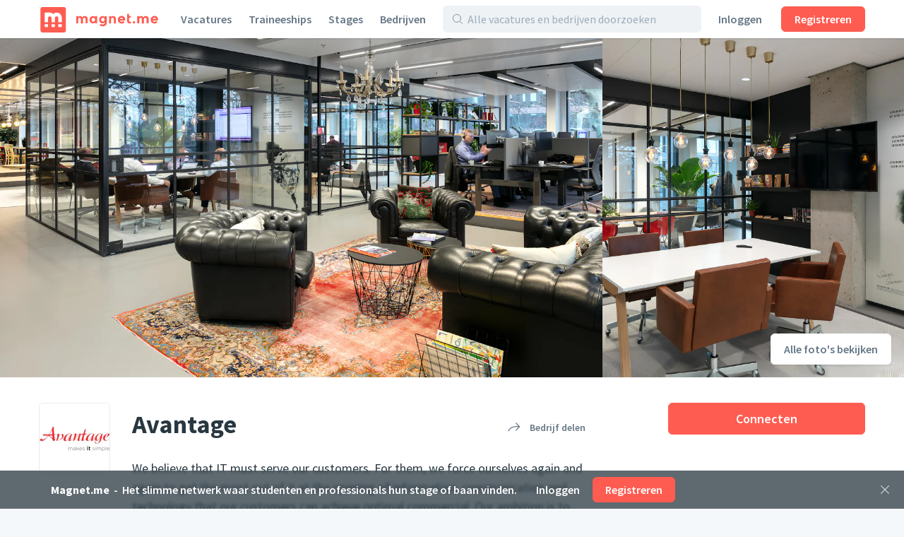

--- FILE ---
content_type: text/html;charset=utf-8
request_url: https://magnet.me/nl-NL/bedrijf/avantage
body_size: 56567
content:
<!DOCTYPE html>
<html lang="nl-NL">
<head>
	<meta charset="UTF-8">

	<script>
		window.dataLayer = window.dataLayer || [];

		function gtag() {
			dataLayer.push(arguments);
		}

		gtag('consent', 'default', {
			'ad_storage' : 'denied',
			'ad_user_data' : 'denied',
			'ad_personalization' : 'denied',
			'analytics_storage' : 'denied',
			'functionality_storage': 'denied',
			'personalization_storage': 'denied',
			'security_storage': 'denied',
		});
	</script>

	<!-- Load cookie notification early on -->
	
		<script type="text/javascript" src="https://magnet.me/cookie-bar.js?v4" async></script>
	

	<meta name="viewport" content="width=device-width, initial-scale=1.0">
	<meta name="theme-color" content="#FFFFFF">

	<!-- Google Tag Manager. Nonce is auto-injected -->
	<script>(function(w,d,s,l,i){w[l]=w[l]||[];w[l].push({'gtm.start':
						new Date().getTime(),event:'gtm.js'});var f=d.getElementsByTagName(s)[0],
					j=d.createElement(s),dl=l!='dataLayer'?'&l='+l:'';j.async=true;j.src=
					'https://www.googletagmanager.com/gtm.js?id='+i+dl;var n=d.querySelector('[nonce]');
		n&&j.setAttribute('nonce',n.nonce||n.getAttribute('nonce'));f.parentNode.insertBefore(j,f);
	})(window,document,'script','dataLayer','GTM-PCDCDQT');</script>
	<!-- End Google Tag Manager -->

	<title data-rh="true">Werken bij Avantage | Vacatures | Magnet.me (nl)</title><link data-rh="true" rel="icon" type="image/svg+xml" href="https://cdn2.magnet.me/images/logo-2015-icon.svg" data-reactroot=""/><link data-rh="true" rel="alternate icon" href="https://cdn2.magnet.me/favicon/32.png" sizes="32x32" data-reactroot=""/><link data-rh="true" rel="alternate icon" href="https://cdn2.magnet.me/favicon/57.png" sizes="57x57" data-reactroot=""/><link data-rh="true" rel="alternate icon" href="https://cdn2.magnet.me/favicon/76.png" sizes="76x76" data-reactroot=""/><link data-rh="true" rel="alternate icon" href="https://cdn2.magnet.me/favicon/96.png" sizes="96x96" data-reactroot=""/><link data-rh="true" rel="alternate icon" href="https://cdn2.magnet.me/favicon/128.png" sizes="128x128" data-reactroot=""/><link data-rh="true" rel="alternate icon" href="https://cdn2.magnet.me/favicon/192.png" sizes="192x192" data-reactroot=""/><link data-rh="true" rel="alternate icon" href="https://cdn2.magnet.me/favicon/228.png" sizes="228x228" data-reactroot=""/><link data-rh="true" rel="apple-touch-icon" href="https://cdn2.magnet.me/favicon/120.png" sizes="120x120" data-reactroot=""/><link data-rh="true" rel="apple-touch-icon" href="https://cdn2.magnet.me/favicon/152.png" sizes="152x152" data-reactroot=""/><link data-rh="true" rel="apple-touch-icon" href="https://cdn2.magnet.me/favicon/180.png" sizes="180x180" data-reactroot=""/><link data-rh="true" rel="shortcut icon" href="https://cdn2.magnet.me/favicon/196.png" sizes="196x196" data-reactroot=""/><meta data-rh="true" name="description" content="Ontdek startersbanen, traineeships, inhousedagen en stages bij Avantage" data-reactroot=""/><meta data-rh="true" name="keywords" content="Avantage, ICT, Nederland, Rotterdam" data-reactroot=""/><meta data-rh="true" property="og:title" content="Connect met Avantage op Magnet.me" data-reactroot=""/><meta data-rh="true" property="og:image" content="https://uploads.magnetme-images.com/fb17db4384463268271c3eb0341999ab?auto=format&amp;blend-align=bottom&amp;blend-fit=scale&amp;blend-mode=darken&amp;blend-w=1&amp;blend64=aHR0cHM6Ly9jZG4ubWFnbmV0bWUtaW1hZ2VzLmNvbS9pbWFnZXMvZ3JhZGllbnQucG5n&amp;frame=0&amp;h=720&amp;mark-align=middle,center&amp;mark64=[base64]&amp;w=1280" data-reactroot=""/><meta data-rh="true" property="og:description" content="Ontvang meldingen van vacatures en berichten van recruiters." data-reactroot=""/><meta data-rh="true" property="twitter:title" content="Connect met Avantage op Magnet.me" data-reactroot=""/><meta data-rh="true" property="twitter:image:src" content="https://uploads.magnetme-images.com/fb17db4384463268271c3eb0341999ab?auto=format&amp;blend-align=bottom&amp;blend-fit=scale&amp;blend-mode=darken&amp;blend-w=1&amp;blend64=aHR0cHM6Ly9jZG4ubWFnbmV0bWUtaW1hZ2VzLmNvbS9pbWFnZXMvZ3JhZGllbnQucG5n&amp;frame=0&amp;h=720&amp;mark-align=middle,center&amp;mark64=[base64]&amp;w=1280" data-reactroot=""/><meta data-rh="true" property="twitter:description" content="Ontvang meldingen van vacatures en berichten van recruiters." data-reactroot=""/><meta data-rh="true" property="og:type" content="website" data-reactroot=""/><meta data-rh="true" property="og:locale" content="nl_NL" data-reactroot=""/><meta data-rh="true" property="og:locale:alternate" content="nl_NL" data-reactroot=""/><meta data-rh="true" property="og:locale:alternate" content="en" data-reactroot=""/><meta data-rh="true" property="og:locale:alternate" content="nl" data-reactroot=""/><meta data-rh="true" property="og:locale:alternate" content="en" data-reactroot=""/><meta data-rh="true" property="og:site_name" content="Magnet.me" data-reactroot=""/><meta data-rh="true" property="fb:app_id" content="254499524648660" data-reactroot=""/><meta data-rh="true" name="twitter:account_id" property="twitter:account_id" content="4503599629339222" data-reactroot=""/><meta data-rh="true" property="twitter:card" content="summary_large_image" data-reactroot=""/><meta data-rh="true" property="twitter:site" content="@magnetmehq" data-reactroot=""/><meta data-rh="true" property="twitter:creator" content="@magnetmehq" data-reactroot=""/><meta data-rh="true" property="og:url" content="https://magnet.me/nl-NL/bedrijf/avantage" data-reactroot=""/><script data-rh="true" type="application/ld+json" id="siteInfo">{"@context":"http://schema.org","@type":"WebSite","name":"Magnet.me","url":"https://magnet.me","@id":"https://magnet.me/nl#website","inLanguage":"nl","potentialAction":{"@type":"SearchAction","target":"https://magnet.me/nl-NL/vacatures?query={search_term}&ref=sitelinks","query-input":"required name=search_term"},"publisher":{"@type":"Organization","@id":"https://magnet.me/#Organization","name":"Magnet.me","url":"https://magnet.me","sameAs":["https://www.facebook.com/magnetmehq","https://www.linkedin.com/company/magnet-me","https://www.instagram.com/magnetmehq/","https://www.tiktok.com/@magnet.me"],"contactPoint":[{"@type":"ContactPoint","telephone":"+31 10 763 05 06","email":"support@magnet.me","contactType":"Klantenservice werkgevers","availableLanguage":"nl"},{"@type":"ContactPoint","email":"hi@magnet.me","contactType":"Klantenservice werkzoekenden","availableLanguage":"nl"},{"@type":"ContactPoint","telephone":"+44 20 8068 6578","email":"support@magnet.me","contactType":"Employer customer service","availableLanguage":"en"},{"@type":"ContactPoint","email":"hi@magnet.me","contactType":"Job seeker customer service","availableLanguage":"en"}]}}</script><script data-rh="true" type="application/ld+json" id="company-microdata-script-id">{
    "@context": "https://schema.org/",
    "@type": "Organization",
    "name": "Avantage",
    "logo": "https://uploads.magnetme-images.com/8a1e789363ffe3bbb2c850373f00db08?auto=format&bg=white&fit=fill&frame=0&h=250&w=250",
    "description": "We believe that IT must serve our customers. For them, we force ourselves again and again to get the most out of it at the opening of information, communication and technology that our customers can achieve optimal commercial. Our ambition is to give the best advice and the best service. ",
    "sameAs": "https://www.avantage.nl/vacatures/",
    "url": "https://magnet.me/nl-NL/bedrijf/avantage",
    "numberOfEmployees": 350,
    "location": {
        "@type": "Place",
        "address": {
            "@type": "PostalAddress",
            "streetAddress": "Blaak 16",
            "addressLocality": "Rotterdam",
            "addressRegion": "Rotterdam",
            "addressCountry": "NL"
        }
    }
}</script>
	<link rel="canonical" href="https://magnet.me/nl-NL/bedrijf/avantage" />
	<meta name="robots" content="index,follow" />
	<script>
		window.mm = window.mm || {};
		window.mm.env = "production";
		window.mm.locale = "nl-NL";
		window.mm.country = "US";
		window.mm.browserVariant = "modern";
		window.mm.appUrl = "https://magnet.me";
		window.mm.userAgent = {"device":"ROBOT","os":{"family":"Mac OS","version":">=10.15"},"userAgent":{"family":"ClaudeBot","version":"1"},"isCrawler":true,"isAutomated":true,"isSmoketest":false};
		window.mm.enableScripting = true;
		window.mm.token = null;
		window.mm.appVersion = 32426;
		window.mm.resources = ["/assets/app.modern.20fd98798f3bcc2813f6.min.js","/assets/integrations.modern.f7862a3cea45547b1c1f.min.js","/assets/notFound.modern.488a26a1d8d74ab8c9ba.min.js","/assets/opportunity.modern.402948d312e0d3aa72c9.min.js","/assets/opportunitiesOverview.modern.4d6184a50e5243c3829c.min.js","/assets/company.modern.6f593c8e064c0fd80eb1.min.js","/assets/companyOpportunities.modern.66a411d56d62a8d3663f.min.js","/assets/companiesOverview.modern.4adef9395e8ed992abdf.min.js","/assets/yourCompanies.modern.7ee4d58cf6b71a404c83.min.js","/assets/discovery.modern.00a4343074ed4a8e9cd0.min.js","/assets/messaging.modern.ce2c5ec4dcbb95912b8e.min.js","/assets/recruiterHome.modern.601e93e6352c80e5bbe7.min.js","/assets/yourJobs.modern.8e5c7ccc207503d00d99.min.js","/assets/overflowMenu.modern.1030b71c310a344907af.min.js","/assets/resume.modern.ab1364a5066fbea91600.min.js","/assets/profileViews.modern.a818a264196af5d6be8a.min.js","/assets/promotedCompanyPools.modern.1870a1a09d56c3ff4fb7.min.js","/assets/settings.modern.678874f414d424ee0b17.min.js","/assets/companyOnboarding.modern.4e2950e9778a5f21924f.min.js","/assets/recruiterInvite.modern.253af2162a7ece405336.min.js","/assets/productManagement.modern.fcb506719ed3bd5ebf25.min.js","/assets/profiles.modern.13408c6c7cb7484cf119.min.js","/assets/browseNext.modern.78964a152bcb9151e4f9.min.js","/assets/jobEdit.modern.9c86ae52f7f5685559fb.min.js","/assets/products.modern.e7c1be97ba8ad4db9aff.min.js","/assets/campaign.modern.c8fc33500cafcd34c37d.min.js","/assets/promotedCompanyPoolEdit.modern.eb53ff6846d0857bb523.min.js","/assets/hubpage.modern.601c623b4d7430d4f990.min.js","/assets/orderEdit.modern.17d8352aee28dc10cddf.min.js","/assets/connectOnMagnetme.modern.0aabf95b92423b9d4a35.min.js","/assets/invoiceManagement.modern.2bd6408297dc61c8b557.min.js","/assets/searches.modern.36702c2cc567aa1e8a52.min.js","/assets/emailTemplates.modern.9e601b8156ca161cbbef.min.js","/assets/emailTemplateEditor.modern.300baacbd3893509bc9a.min.js","/assets/onboarding.modern.64563353980d19545e68.min.js","/assets/signUpBar.modern.de3f55c10add224e80b1.min.js","/assets/bottomNavDiscovery.modern.4f032960917152c96677.min.js","/assets/connectBar.modern.89b3500a02080a3f8c9a.min.js","/assets/recruiterCompanyBar.modern.e0a40b0dae0569f4fe90.min.js","/assets/likeAndApplyBar.modern.9e9d8de1d9cf57a60fff.min.js","/assets/conversationBar.modern.deb84fdc4aeaf9468265.min.js","/assets/profilesFilterBar.modern.a715636ec9e387a328d5.min.js","/assets/recruiterOpportunityBar.modern.5b0bc50e898b94b5b889.min.js","/assets/companyOnboarding-progressBar.modern.3d579370e8eb5554a58b.min.js","/assets/containers-searchResults.modern.2590cb15701e7ebce7e9.min.js","/assets/jobSeekerNav.modern.52b7502a821f0637b5d5.min.js","/assets/recruiterNav.modern.222e8bb47551f6ca432a.min.js","/assets/publicNav.modern.704952e6f28b63f7f0f6.min.js","/assets/deactivatedUserModal.modern.eaaaec4d20dabbfc260f.min.js","/assets/gdprModal.modern.c5f8b931bcccd641c9da.min.js","/assets/recruiterOnboardingModal.modern.150e396522e8e011cbbb.min.js","/assets/invalidSessionModal.modern.a5c4eeb8dd8316614f1e.min.js","/assets/interstitialJobFunctionPreferences.modern.546e60ddd6a5dff65fb4.min.js","/assets/interstitialWelcomeBack.modern.e13be6d159b2e41d5fcd.min.js","/assets/interstitialProfileCompletion.modern.2be87f1c495f63c00b4c.min.js","/assets/connectionRequestsReminder.modern.607c1ffe670af0c93946.min.js","/assets/aiCareerCoach.modern.0b73c73b5ac4f3160300.min.js","/assets/MatchPreferencesModal.modern.8658b30fa73368820b3f.min.js","/assets/string-prototype-polyfill.modern.6bdaa9c13d1c14b92d35.min.js","/assets/intersection-observer-polyfill.modern.f742550ca13cb7df52e6.min.js","/assets/resize-observer-polyfill.modern.3cde2dcd89c1c2e39251.min.js","/assets/smoothscroll-polyfill.modern.b3eff56ace60363793a7.min.js","/assets/intl-polyfill.modern.309d1a69a7913c826479.min.js","/assets/noOpportunity.modern.6e6cf85a432e3edc8f9d.min.js","/assets/similarOpportunities.modern.afa019c45e1c7a62cc7a.min.js","/assets/modal-jobPromotion-promoteWithJobSlotModal.modern.3365b69674cd98021707.min.js","/assets/archivedWarning.modern.e62e631c7c8c32631234.min.js","/assets/signupCtaCard-signupCtaCard.modern.f0d68e4049c6552deebd.min.js","/assets/jobseekerWithConversation.modern.a9e4ffe631d7e36bd714.min.js","/assets/recruiter.modern.8b23f0833bcb650a19e0.min.js","/assets/reportBrokenExternalLink.modern.e52d9b48f2e66887b301.min.js","/assets/nearbyOpportunityLocations.modern.ad007de42be43310a16e.min.js","/assets/seoSnippetOpportunities.modern.abacda6599ba699d1b89.min.js","/assets/ctaButtons-promoteButton.modern.a39db13cfcb33bf60e83.min.js","/assets/companyConnectModal-companyConnectModal.modern.b6e75dbf08d63587d852.min.js","/assets/companyConnectModal-publicConnectModal.modern.2a5bf91c4430d663c6a2.min.js","/assets/companyRecruiterSide.modern.ff0a1384d5e2b5052c1e.min.js","/assets/seoSnippetCompanies.modern.bae8cb4fb22d996a3af4.min.js","/assets/notificationCenter.modern.10cc118060f887bb1d03.min.js","/assets/quill.modern.86602ba5654eac7e41f4.min.js","/assets/jobFunctionSnippets-accounting-json.modern.c78952f2d33a5c667d51.min.js","/assets/jobFunctionSnippets-administrative-json.modern.d33bad0fc1ac47a0d234.min.js","/assets/jobFunctionSnippets-analyst-json.modern.4f24e343a7414fb4deee.min.js","/assets/jobFunctionSnippets-businessDevelopment-json.modern.e57183bfac33c6b15102.min.js","/assets/jobFunctionSnippets-consulting-json.modern.d9ef152a123eca9d7cee.min.js","/assets/jobFunctionSnippets-customerService-json.modern.1611c6543a10168d7310.min.js","/assets/jobFunctionSnippets-design-json.modern.915cc9b70153cc82446a.min.js","/assets/jobFunctionSnippets-education-json.modern.2c477faef8ca59d6480d.min.js","/assets/jobFunctionSnippets-engineering-json.modern.69e3ab61e5e9c18096de.min.js","/assets/jobFunctionSnippets-finance-json.modern.b5c684dfe91328645719.min.js","/assets/jobFunctionSnippets-fiscal-json.modern.ba32654258a3b8e77c85.min.js","/assets/jobFunctionSnippets-generalBusiness-json.modern.12c64a099330d814483a.min.js","/assets/jobFunctionSnippets-healthCare-json.modern.12b0878f963726a542ad.min.js","/assets/jobFunctionSnippets-humanResources-json.modern.be7f3324ecbb25c90a1b.min.js","/assets/jobFunctionSnippets-it-json.modern.05453770c28d3ac0f617.min.js","/assets/jobFunctionSnippets-legal-json.modern.11e90ebd41b04429030f.min.js","/assets/jobFunctionSnippets-management-json.modern.8c199439f94d02390e7e.min.js","/assets/jobFunctionSnippets-marketing-json.modern.257974bcaeade1f69657.min.js","/assets/jobFunctionSnippets-productManagement-json.modern.b6bd2587a8034506c958.min.js","/assets/jobFunctionSnippets-projectManagement-json.modern.40f76e097d6a9b57d167.min.js","/assets/jobFunctionSnippets-publicRelations-json.modern.264276d17ed0c2428263.min.js","/assets/jobFunctionSnippets-purchasing-json.modern.29d2aa7f4706c6342894.min.js","/assets/jobFunctionSnippets-research-json.modern.26e196997533d1f46a73.min.js","/assets/jobFunctionSnippets-sales-json.modern.5e8defe02a16d1a47778.min.js","/assets/jobFunctionSnippets-supplyChain-json.modern.21272abfa7ef1a0b9ada.min.js","/assets/jobFunctionSnippets-writingAndEditing-json.modern.b902280262a8d4952ec6.min.js","/assets/jobTagSnippets-businessCourse-json.modern.99760ac6e6451c0b290c.min.js","/assets/jobTagSnippets-event-json.modern.a83ce01c9bb20a404921.min.js","/assets/jobTagSnippets-graduateInternship-json.modern.8709f459c85dd2440b53.min.js","/assets/jobTagSnippets-graduateScheme-json.modern.b5669a34001bca6c37cf.min.js","/assets/jobTagSnippets-inhouseDay-json.modern.e9efda49d12a9c59ee47.min.js","/assets/jobTagSnippets-internship-json.modern.bb938c1f75bc014aef81.min.js","/assets/jobTagSnippets-placement-json.modern.055d9111e85db70c29e2.min.js","/assets/jobTagSnippets-traineeship-json.modern.361714260639176e39d7.min.js","/assets/jobTagsJobFunctionSnippets-accountingInternship-json.modern.8312fbdc955ea54a2c90.min.js","/assets/jobTagsJobFunctionSnippets-itInternship-json.modern.67894e19f7f14208ca85.min.js","/assets/jobTagsJobFunctionSnippets-publicRelationsInternship-json.modern.98b57bc9553b6c2f5dd2.min.js","/assets/jobTagsJobFunctionSnippets-consultingInternship-json.modern.267d785c0d6bfa1a6939.min.js","/assets/jobTagsJobFunctionSnippets-designInternship-json.modern.27ae7629d21f9bcac643.min.js","/assets/jobTagsJobFunctionSnippets-itTraineeship-json.modern.838db3f61ed596fc9de6.min.js","/assets/jobTagsJobFunctionSnippets-salesTraineeship-json.modern.f9ac82d9a3bdb85a8734.min.js","/assets/jobTagsJobFunctionSnippets-managementTraineeship-json.modern.67e784ddfcc0eac89720.min.js","/assets/jobTagsJobFunctionSnippets-managementInternship-json.modern.39cf348d96841684a15b.min.js","/assets/jobTagsJobFunctionSnippets-consultingTraineeship-json.modern.df15434742053efbcbe1.min.js","/assets/jobTagsJobFunctionSnippets-financeTraineeship-json.modern.3ba717830f7225e7968f.min.js","/assets/jobTagsJobFunctionSnippets-financeInternship-json.modern.ef5829a1b95dc2b81841.min.js","/assets/jobTagsJobFunctionSnippets-supplyChainTraineeship-json.modern.f4141e67c279e874a130.min.js","/assets/jobTagsJobFunctionSnippets-supplyChainInternship-json.modern.d53a5dff2dfd9fbf5797.min.js","/assets/jobTagsJobFunctionSnippets-humanResourcesTraineeship-json.modern.8ff74abc3c79103c06a5.min.js","/assets/jobTagsJobFunctionSnippets-legalInternship-json.modern.6965f2ba718c4793ea20.min.js","/assets/jobTagsJobFunctionSnippets-legalTraineeship-json.modern.b6e98f1fddee6797a5f2.min.js","/assets/jobTagsJobFunctionSnippets-marketingInternship-json.modern.bd58d5f7909c2d097cfd.min.js","/assets/jobTagsJobFunctionSnippets-marketingTraineeship-json.modern.69c9e8e33fb23643d471.min.js","/assets/jobTagsJobFunctionSnippets-publicRelationsTraineeship-json.modern.3b7ad58c47a16cd3bc93.min.js","/assets/jobTagsJobFunctionSnippets-humanResourcesInternship-json.modern.fa07eb02a8aebb03f6e4.min.js","/assets/jobTagsJobFunctionSnippets-healthCareInternship-json.modern.8d374b73893a70267fd7.min.js","/assets/jobTagLocationSnippets-internshipDenHaag-json.modern.9d2c1d32e95add3fb9a0.min.js","/assets/jobTagLocationSnippets-traineeshipDenHaag-json.modern.41539af7f888dda38f83.min.js","/assets/jobTagLocationSnippets-graduateInternshipDenHaag-json.modern.e2c27c989e9b0d56060b.min.js","/assets/jobTagLocationSnippets-traineeshipRotterdam-json.modern.f0b6e08c7ba95fdc4809.min.js","/assets/jobTagLocationSnippets-internshipRotterdam-json.modern.72239697e6c4a82d1c03.min.js","/assets/jobTagLocationSnippets-graduateInternshipRotterdam-json.modern.6b3b5cdaa2c400f1a114.min.js","/assets/jobTagLocationSnippets-traineeshipAmsterdam-json.modern.299bd7d2920f300372b0.min.js","/assets/jobTagLocationSnippets-internshipAmsterdam-json.modern.aad146bf9dabba765404.min.js","/assets/jobTagLocationSnippets-graduateInternshipAmsterdam-json.modern.a389856b838345bab02e.min.js","/assets/jobTagLocationSnippets-traineeshipUtrecht-json.modern.a8b852398ebc74e1a8ae.min.js","/assets/jobTagLocationSnippets-internshipUtrecht-json.modern.ccbb05f76cbb8748551e.min.js","/assets/jobTagLocationSnippets-graduateInternshipUtrecht-json.modern.ece16224e4076c017833.min.js","/assets/jobTagLocationSnippets-traineeshipGroningen-json.modern.3cedd387d4a5d868cc83.min.js","/assets/jobTagLocationSnippets-traineeshipLeiden-json.modern.7c7b9235a589d3b62574.min.js","/assets/jobTagLocationSnippets-traineeshipNijmegen-json.modern.8754feda5595c4f35d38.min.js","/assets/jobTagLocationSnippets-traineeshipEindhoven-json.modern.17090193ea96ea22f4da.min.js","/assets/jobTagLocationSnippets-traineeshipLimburg-json.modern.2ca5ebef133b0d46ef89.min.js","/assets/jobTagLocationSnippets-traineeshipOverijssel-json.modern.1114c3d5c54716e3c754.min.js","/assets/jobTagLocationSnippets-internshipAlmere-json.modern.be841297867c3941bb35.min.js","/assets/jobTagLocationSnippets-internshipBreda-json.modern.7f41f1960282c1b32d15.min.js","/assets/jobTagLocationSnippets-internshipDelft-json.modern.fa4308f1d675a90195be.min.js","/assets/jobTagLocationSnippets-internshipTilburg-json.modern.2992b4988e9a120d696e.min.js","/assets/jobTagLocationSnippets-internshipNijmegen-json.modern.e334190664d8edabcd0e.min.js","/assets/jobTagLocationSnippets-internshipZwolle-json.modern.03df17c85aefdaeef082.min.js","/assets/jobTagLocationSnippets-internshipGroningen-json.modern.8d6614b770e0dbd1893d.min.js","/assets/jobTagLocationSnippets-internshipSchiphol-json.modern.5f2cc55faf478b9481a8.min.js","/assets/jobIndustriesJobTagsSnippets-mediaInternship-json.modern.1d892f91ee00b6757545.min.js","/assets/jobIndustriesJobTagsSnippets-governmentInternship-json.modern.085639aad9b5ed3cc9bb.min.js","/assets/jobIndustriesJobTagsSnippets-governmentTraineeship-json.modern.fffde665c1f92bd9ab51.min.js","/assets/jobIndustriesJobTagsSnippets-chemicalInternship-json.modern.a760612298b4d91de5a3.min.js","/assets/educationJobTagsSnippet-nlBachelorHboInternship-json.modern.29706638359d3d519252.min.js","/assets/educationJobTagsSnippet-nlBachelorWoInternship-json.modern.66c935ecc00e71596b94.min.js","/assets/educationJobTagsSnippet-nlBachelorHboTraineeship-json.modern.a4e8e74b08433c1cbe65.min.js","/assets/educationJobTagsSnippet-nlBachelorWoTraineeship-json.modern.b98ff17c2acb60c0654c.min.js","/assets/jobFunctionEducationJobTagsSnippets-itNlBachelorHboInternship-json.modern.98bf42b1be1ddb8a5e05.min.js","/assets/jobFunctionEducationJobTagsSnippets-legalNlBachelorHboInternship-json.modern.1c3169af16de647ca31d.min.js","/assets/jobFunctionEducationJobTagsSnippets-marketingNlBachelorHboInternship-json.modern.6aa6379252d77c33bb71.min.js","/assets/jobFunctionJobTagLocationSnippets-internshipMarketingRotterdam-json.modern.e5d066bb8b492fa5f05b.min.js","/assets/jobFunctionJobTagLocationSnippets-internshipHumanResourcesRotterdam-json.modern.9e5fa2cb8d1ff61d4c6f.min.js","/assets/jobFunctionJobTagLocationSnippets-internshipItRotterdam-json.modern.ae696bf3df3e00b0bfee.min.js","/assets/jobFunctionJobTagLocationSnippets-traineeshipItAmsterdam-json.modern.104a01c870882c20289a.min.js","/assets/jobFunctionJobTagLocationSnippets-traineeshipMarketingAmsterdam-json.modern.ef0a785333cdf96f3582.min.js","/assets/jobFunctionJobTagLocationSnippets-traineeshipItRotterdam-json.modern.c6e383baf5c81ad53597.min.js","/assets/jobIndustriesJobTagsLocationSnippets-internshipLogisticsRotterdam-json.modern.41ffa68d0401401467ad.min.js","/assets/location-locationText-json.modern.beadf154c8a09404b599.min.js","/assets/discovery-startScreen-discoverySearch.modern.3ccb89b65d828d2192dc.min.js","/assets/notifications-notificationCenter.modern.84f26a0963863284b988.min.js","/assets/opportunity-json.modern.81649599e2d4f1d6e137.min.js","/assets/vendor.modern.468f6b8d856fd5275572.min.js"];
		window.mm.renderedAt = "2025-11-27T08:58:01.400Z";
		window.mm.minified = true;
	</script>

	<link rel="preconnect" href="https://uploads.magnetme-images.com" crossorigin="anonymous">

	<!-- Always load JS prior to CSS -->
	<link rel="preload" as="script" href="/assets/vendor.modern.468f6b8d856fd5275572.min.js" />
<link rel="preload" as="script" href="/assets/app.modern.20fd98798f3bcc2813f6.min.js" />
<link rel="preload" as="script" href="/assets/publicNav.modern.704952e6f28b63f7f0f6.min.js" />
<link rel="preload" as="script" href="/assets/signUpBar.modern.de3f55c10add224e80b1.min.js" />
<link rel="preload" as="script" href="/assets/company.modern.6f593c8e064c0fd80eb1.min.js" />
<link rel="preload" as="script" href="/assets/companyConnectModal-publicConnectModal.modern.2a5bf91c4430d663c6a2.min.js" />
<link rel="preload" as="script" href="/assets/signupCtaCard-signupCtaCard.modern.f0d68e4049c6552deebd.min.js" />
	<link href="https://magnet.me/fonts/css?family=Source+Sans+Pro:400,400i,600,600i,700&display=swap&subset=latin" rel="stylesheet" type="text/css">

	<style id="serverRenderSheet">
		.c03183 {
  margin-left: -9px;
  margin-right: -9px;
}
.c03183::after {
  clear: both;
  content: "";
  display: table;
}
.c03183 {
  margin-left: -9px;
  margin-right: -9px;
}
.c03183::after {
  clear: both;
  content: "";
  display: table;
}
@media(min-width : 0px)/*1*/ {
  .c03184 {
    display: none;
  }
}
@media(min-width : 0px)/*1*/ {
  .c03185 {
    display: block;
  }
}
@media(min-width : 0px)/*2*/ {
  .c03186 {
    width: 8.333333333333334%;
  }
}
@media(min-width : 0px)/*2*/ {
  .c03187 {
    margin-left: 8.333333333333334%;
  }
}
@media(min-width : 0px)/*2*/ {
  .c03188 {
    width: 16.666666666666668%;
  }
}
@media(min-width : 0px)/*2*/ {
  .c03189 {
    margin-left: 16.666666666666668%;
  }
}
@media(min-width : 0px)/*2*/ {
  .c03190 {
    width: 25%;
  }
}
@media(min-width : 0px)/*2*/ {
  .c03191 {
    margin-left: 25%;
  }
}
@media(min-width : 0px)/*2*/ {
  .c03192 {
    width: 33.333333333333336%;
  }
}
@media(min-width : 0px)/*2*/ {
  .c03193 {
    margin-left: 33.333333333333336%;
  }
}
@media(min-width : 0px)/*2*/ {
  .c03194 {
    width: 41.66666666666667%;
  }
}
@media(min-width : 0px)/*2*/ {
  .c03195 {
    margin-left: 41.66666666666667%;
  }
}
@media(min-width : 0px)/*2*/ {
  .c03196 {
    width: 50%;
  }
}
@media(min-width : 0px)/*2*/ {
  .c03197 {
    margin-left: 50%;
  }
}
@media(min-width : 0px)/*2*/ {
  .c03198 {
    width: 58.333333333333336%;
  }
}
@media(min-width : 0px)/*2*/ {
  .c03199 {
    margin-left: 58.333333333333336%;
  }
}
@media(min-width : 0px)/*2*/ {
  .c03200 {
    width: 66.66666666666667%;
  }
}
@media(min-width : 0px)/*2*/ {
  .c03201 {
    margin-left: 66.66666666666667%;
  }
}
@media(min-width : 0px)/*2*/ {
  .c03202 {
    width: 75%;
  }
}
@media(min-width : 0px)/*2*/ {
  .c03203 {
    margin-left: 75%;
  }
}
@media(min-width : 0px)/*2*/ {
  .c03204 {
    width: 83.33333333333334%;
  }
}
@media(min-width : 0px)/*2*/ {
  .c03205 {
    margin-left: 83.33333333333334%;
  }
}
@media(min-width : 0px)/*2*/ {
  .c03206 {
    width: 91.66666666666667%;
  }
}
@media(min-width : 0px)/*2*/ {
  .c03207 {
    margin-left: 91.66666666666667%;
  }
}
@media(min-width : 0px)/*2*/ {
  .c03208 {
    width: 100%;
  }
}
@media(min-width : 0px)/*2*/ {
  .c03209 {
    margin-left: 100%;
  }
}
@media(min-width : 544px)/*3*/ {
  .c03210 {
    display: none;
  }
}
@media(min-width : 544px)/*3*/ {
  .c03211 {
    display: block;
  }
}
@media(min-width : 544px)/*4*/ {
  .c03212 {
    width: 8.333333333333334%;
  }
}
@media(min-width : 544px)/*4*/ {
  .c03213 {
    margin-left: 8.333333333333334%;
  }
}
@media(min-width : 544px)/*4*/ {
  .c03214 {
    width: 16.666666666666668%;
  }
}
@media(min-width : 544px)/*4*/ {
  .c03215 {
    margin-left: 16.666666666666668%;
  }
}
@media(min-width : 544px)/*4*/ {
  .c03216 {
    width: 25%;
  }
}
@media(min-width : 544px)/*4*/ {
  .c03217 {
    margin-left: 25%;
  }
}
@media(min-width : 544px)/*4*/ {
  .c03218 {
    width: 33.333333333333336%;
  }
}
@media(min-width : 544px)/*4*/ {
  .c03219 {
    margin-left: 33.333333333333336%;
  }
}
@media(min-width : 544px)/*4*/ {
  .c03220 {
    width: 41.66666666666667%;
  }
}
@media(min-width : 544px)/*4*/ {
  .c03221 {
    margin-left: 41.66666666666667%;
  }
}
@media(min-width : 544px)/*4*/ {
  .c03222 {
    width: 50%;
  }
}
@media(min-width : 544px)/*4*/ {
  .c03223 {
    margin-left: 50%;
  }
}
@media(min-width : 544px)/*4*/ {
  .c03224 {
    width: 58.333333333333336%;
  }
}
@media(min-width : 544px)/*4*/ {
  .c03225 {
    margin-left: 58.333333333333336%;
  }
}
@media(min-width : 544px)/*4*/ {
  .c03226 {
    width: 66.66666666666667%;
  }
}
@media(min-width : 544px)/*4*/ {
  .c03227 {
    margin-left: 66.66666666666667%;
  }
}
@media(min-width : 544px)/*4*/ {
  .c03228 {
    width: 75%;
  }
}
@media(min-width : 544px)/*4*/ {
  .c03229 {
    margin-left: 75%;
  }
}
@media(min-width : 544px)/*4*/ {
  .c03230 {
    width: 83.33333333333334%;
  }
}
@media(min-width : 544px)/*4*/ {
  .c03231 {
    margin-left: 83.33333333333334%;
  }
}
@media(min-width : 544px)/*4*/ {
  .c03232 {
    width: 91.66666666666667%;
  }
}
@media(min-width : 544px)/*4*/ {
  .c03233 {
    margin-left: 91.66666666666667%;
  }
}
@media(min-width : 544px)/*4*/ {
  .c03234 {
    width: 100%;
  }
}
@media(min-width : 544px)/*4*/ {
  .c03235 {
    margin-left: 100%;
  }
}
@media(min-width : 768px)/*5*/ {
  .c03236 {
    display: none;
  }
}
@media(min-width : 768px)/*5*/ {
  .c03237 {
    display: block;
  }
}
@media(min-width : 768px)/*6*/ {
  .c03238 {
    width: 8.333333333333334%;
  }
}
@media(min-width : 768px)/*6*/ {
  .c03239 {
    margin-left: 8.333333333333334%;
  }
}
@media(min-width : 768px)/*6*/ {
  .c03240 {
    width: 16.666666666666668%;
  }
}
@media(min-width : 768px)/*6*/ {
  .c03241 {
    margin-left: 16.666666666666668%;
  }
}
@media(min-width : 768px)/*6*/ {
  .c03242 {
    width: 25%;
  }
}
@media(min-width : 768px)/*6*/ {
  .c03243 {
    margin-left: 25%;
  }
}
@media(min-width : 768px)/*6*/ {
  .c03244 {
    width: 33.333333333333336%;
  }
}
@media(min-width : 768px)/*6*/ {
  .c03245 {
    margin-left: 33.333333333333336%;
  }
}
@media(min-width : 768px)/*6*/ {
  .c03246 {
    width: 41.66666666666667%;
  }
}
@media(min-width : 768px)/*6*/ {
  .c03247 {
    margin-left: 41.66666666666667%;
  }
}
@media(min-width : 768px)/*6*/ {
  .c03248 {
    width: 50%;
  }
}
@media(min-width : 768px)/*6*/ {
  .c03249 {
    margin-left: 50%;
  }
}
@media(min-width : 768px)/*6*/ {
  .c03250 {
    width: 58.333333333333336%;
  }
}
@media(min-width : 768px)/*6*/ {
  .c03251 {
    margin-left: 58.333333333333336%;
  }
}
@media(min-width : 768px)/*6*/ {
  .c03252 {
    width: 66.66666666666667%;
  }
}
@media(min-width : 768px)/*6*/ {
  .c03253 {
    margin-left: 66.66666666666667%;
  }
}
@media(min-width : 768px)/*6*/ {
  .c03254 {
    width: 75%;
  }
}
@media(min-width : 768px)/*6*/ {
  .c03255 {
    margin-left: 75%;
  }
}
@media(min-width : 768px)/*6*/ {
  .c03256 {
    width: 83.33333333333334%;
  }
}
@media(min-width : 768px)/*6*/ {
  .c03257 {
    margin-left: 83.33333333333334%;
  }
}
@media(min-width : 768px)/*6*/ {
  .c03258 {
    width: 91.66666666666667%;
  }
}
@media(min-width : 768px)/*6*/ {
  .c03259 {
    margin-left: 91.66666666666667%;
  }
}
@media(min-width : 768px)/*6*/ {
  .c03260 {
    width: 100%;
  }
}
@media(min-width : 768px)/*6*/ {
  .c03261 {
    margin-left: 100%;
  }
}
@media(min-width : 992px)/*7*/ {
  .c03262 {
    display: none;
  }
}
@media(min-width : 992px)/*7*/ {
  .c03263 {
    display: block;
  }
}
@media(min-width : 992px)/*8*/ {
  .c03264 {
    width: 8.333333333333334%;
  }
}
@media(min-width : 992px)/*8*/ {
  .c03265 {
    margin-left: 8.333333333333334%;
  }
}
@media(min-width : 992px)/*8*/ {
  .c03266 {
    width: 16.666666666666668%;
  }
}
@media(min-width : 992px)/*8*/ {
  .c03267 {
    margin-left: 16.666666666666668%;
  }
}
@media(min-width : 992px)/*8*/ {
  .c03268 {
    width: 25%;
  }
}
@media(min-width : 992px)/*8*/ {
  .c03269 {
    margin-left: 25%;
  }
}
@media(min-width : 992px)/*8*/ {
  .c03270 {
    width: 33.333333333333336%;
  }
}
@media(min-width : 992px)/*8*/ {
  .c03271 {
    margin-left: 33.333333333333336%;
  }
}
@media(min-width : 992px)/*8*/ {
  .c03272 {
    width: 41.66666666666667%;
  }
}
@media(min-width : 992px)/*8*/ {
  .c03273 {
    margin-left: 41.66666666666667%;
  }
}
@media(min-width : 992px)/*8*/ {
  .c03274 {
    width: 50%;
  }
}
@media(min-width : 992px)/*8*/ {
  .c03275 {
    margin-left: 50%;
  }
}
@media(min-width : 992px)/*8*/ {
  .c03276 {
    width: 58.333333333333336%;
  }
}
@media(min-width : 992px)/*8*/ {
  .c03277 {
    margin-left: 58.333333333333336%;
  }
}
@media(min-width : 992px)/*8*/ {
  .c03278 {
    width: 66.66666666666667%;
  }
}
@media(min-width : 992px)/*8*/ {
  .c03279 {
    margin-left: 66.66666666666667%;
  }
}
@media(min-width : 992px)/*8*/ {
  .c03280 {
    width: 75%;
  }
}
@media(min-width : 992px)/*8*/ {
  .c03281 {
    margin-left: 75%;
  }
}
@media(min-width : 992px)/*8*/ {
  .c03282 {
    width: 83.33333333333334%;
  }
}
@media(min-width : 992px)/*8*/ {
  .c03283 {
    margin-left: 83.33333333333334%;
  }
}
@media(min-width : 992px)/*8*/ {
  .c03284 {
    width: 91.66666666666667%;
  }
}
@media(min-width : 992px)/*8*/ {
  .c03285 {
    margin-left: 91.66666666666667%;
  }
}
@media(min-width : 992px)/*8*/ {
  .c03286 {
    width: 100%;
  }
}
@media(min-width : 992px)/*8*/ {
  .c03287 {
    margin-left: 100%;
  }
}
  .c03288 {
    float: left;
    min-height: 1px;
    padding-left: 9px;
    padding-right: 9px;
  }
@media(min-width : 0px)/*1*/ {
  .c03184 {
    display: none;
  }
}
@media(min-width : 0px)/*1*/ {
  .c03185 {
    display: block;
  }
}
@media(min-width : 0px)/*2*/ {
  .c03186 {
    width: 8.333333333333334%;
  }
}
@media(min-width : 0px)/*2*/ {
  .c03187 {
    margin-left: 8.333333333333334%;
  }
}
@media(min-width : 0px)/*2*/ {
  .c03188 {
    width: 16.666666666666668%;
  }
}
@media(min-width : 0px)/*2*/ {
  .c03189 {
    margin-left: 16.666666666666668%;
  }
}
@media(min-width : 0px)/*2*/ {
  .c03190 {
    width: 25%;
  }
}
@media(min-width : 0px)/*2*/ {
  .c03191 {
    margin-left: 25%;
  }
}
@media(min-width : 0px)/*2*/ {
  .c03192 {
    width: 33.333333333333336%;
  }
}
@media(min-width : 0px)/*2*/ {
  .c03193 {
    margin-left: 33.333333333333336%;
  }
}
@media(min-width : 0px)/*2*/ {
  .c03194 {
    width: 41.66666666666667%;
  }
}
@media(min-width : 0px)/*2*/ {
  .c03195 {
    margin-left: 41.66666666666667%;
  }
}
@media(min-width : 0px)/*2*/ {
  .c03196 {
    width: 50%;
  }
}
@media(min-width : 0px)/*2*/ {
  .c03197 {
    margin-left: 50%;
  }
}
@media(min-width : 0px)/*2*/ {
  .c03198 {
    width: 58.333333333333336%;
  }
}
@media(min-width : 0px)/*2*/ {
  .c03199 {
    margin-left: 58.333333333333336%;
  }
}
@media(min-width : 0px)/*2*/ {
  .c03200 {
    width: 66.66666666666667%;
  }
}
@media(min-width : 0px)/*2*/ {
  .c03201 {
    margin-left: 66.66666666666667%;
  }
}
@media(min-width : 0px)/*2*/ {
  .c03202 {
    width: 75%;
  }
}
@media(min-width : 0px)/*2*/ {
  .c03203 {
    margin-left: 75%;
  }
}
@media(min-width : 0px)/*2*/ {
  .c03204 {
    width: 83.33333333333334%;
  }
}
@media(min-width : 0px)/*2*/ {
  .c03205 {
    margin-left: 83.33333333333334%;
  }
}
@media(min-width : 0px)/*2*/ {
  .c03206 {
    width: 91.66666666666667%;
  }
}
@media(min-width : 0px)/*2*/ {
  .c03207 {
    margin-left: 91.66666666666667%;
  }
}
@media(min-width : 0px)/*2*/ {
  .c03208 {
    width: 100%;
  }
}
@media(min-width : 0px)/*2*/ {
  .c03209 {
    margin-left: 100%;
  }
}
@media(min-width : 544px)/*3*/ {
  .c03210 {
    display: none;
  }
}
@media(min-width : 544px)/*3*/ {
  .c03211 {
    display: block;
  }
}
@media(min-width : 544px)/*4*/ {
  .c03212 {
    width: 8.333333333333334%;
  }
}
@media(min-width : 544px)/*4*/ {
  .c03213 {
    margin-left: 8.333333333333334%;
  }
}
@media(min-width : 544px)/*4*/ {
  .c03214 {
    width: 16.666666666666668%;
  }
}
@media(min-width : 544px)/*4*/ {
  .c03215 {
    margin-left: 16.666666666666668%;
  }
}
@media(min-width : 544px)/*4*/ {
  .c03216 {
    width: 25%;
  }
}
@media(min-width : 544px)/*4*/ {
  .c03217 {
    margin-left: 25%;
  }
}
@media(min-width : 544px)/*4*/ {
  .c03218 {
    width: 33.333333333333336%;
  }
}
@media(min-width : 544px)/*4*/ {
  .c03219 {
    margin-left: 33.333333333333336%;
  }
}
@media(min-width : 544px)/*4*/ {
  .c03220 {
    width: 41.66666666666667%;
  }
}
@media(min-width : 544px)/*4*/ {
  .c03221 {
    margin-left: 41.66666666666667%;
  }
}
@media(min-width : 544px)/*4*/ {
  .c03222 {
    width: 50%;
  }
}
@media(min-width : 544px)/*4*/ {
  .c03223 {
    margin-left: 50%;
  }
}
@media(min-width : 544px)/*4*/ {
  .c03224 {
    width: 58.333333333333336%;
  }
}
@media(min-width : 544px)/*4*/ {
  .c03225 {
    margin-left: 58.333333333333336%;
  }
}
@media(min-width : 544px)/*4*/ {
  .c03226 {
    width: 66.66666666666667%;
  }
}
@media(min-width : 544px)/*4*/ {
  .c03227 {
    margin-left: 66.66666666666667%;
  }
}
@media(min-width : 544px)/*4*/ {
  .c03228 {
    width: 75%;
  }
}
@media(min-width : 544px)/*4*/ {
  .c03229 {
    margin-left: 75%;
  }
}
@media(min-width : 544px)/*4*/ {
  .c03230 {
    width: 83.33333333333334%;
  }
}
@media(min-width : 544px)/*4*/ {
  .c03231 {
    margin-left: 83.33333333333334%;
  }
}
@media(min-width : 544px)/*4*/ {
  .c03232 {
    width: 91.66666666666667%;
  }
}
@media(min-width : 544px)/*4*/ {
  .c03233 {
    margin-left: 91.66666666666667%;
  }
}
@media(min-width : 544px)/*4*/ {
  .c03234 {
    width: 100%;
  }
}
@media(min-width : 544px)/*4*/ {
  .c03235 {
    margin-left: 100%;
  }
}
@media(min-width : 768px)/*5*/ {
  .c03236 {
    display: none;
  }
}
@media(min-width : 768px)/*5*/ {
  .c03237 {
    display: block;
  }
}
@media(min-width : 768px)/*6*/ {
  .c03238 {
    width: 8.333333333333334%;
  }
}
@media(min-width : 768px)/*6*/ {
  .c03239 {
    margin-left: 8.333333333333334%;
  }
}
@media(min-width : 768px)/*6*/ {
  .c03240 {
    width: 16.666666666666668%;
  }
}
@media(min-width : 768px)/*6*/ {
  .c03241 {
    margin-left: 16.666666666666668%;
  }
}
@media(min-width : 768px)/*6*/ {
  .c03242 {
    width: 25%;
  }
}
@media(min-width : 768px)/*6*/ {
  .c03243 {
    margin-left: 25%;
  }
}
@media(min-width : 768px)/*6*/ {
  .c03244 {
    width: 33.333333333333336%;
  }
}
@media(min-width : 768px)/*6*/ {
  .c03245 {
    margin-left: 33.333333333333336%;
  }
}
@media(min-width : 768px)/*6*/ {
  .c03246 {
    width: 41.66666666666667%;
  }
}
@media(min-width : 768px)/*6*/ {
  .c03247 {
    margin-left: 41.66666666666667%;
  }
}
@media(min-width : 768px)/*6*/ {
  .c03248 {
    width: 50%;
  }
}
@media(min-width : 768px)/*6*/ {
  .c03249 {
    margin-left: 50%;
  }
}
@media(min-width : 768px)/*6*/ {
  .c03250 {
    width: 58.333333333333336%;
  }
}
@media(min-width : 768px)/*6*/ {
  .c03251 {
    margin-left: 58.333333333333336%;
  }
}
@media(min-width : 768px)/*6*/ {
  .c03252 {
    width: 66.66666666666667%;
  }
}
@media(min-width : 768px)/*6*/ {
  .c03253 {
    margin-left: 66.66666666666667%;
  }
}
@media(min-width : 768px)/*6*/ {
  .c03254 {
    width: 75%;
  }
}
@media(min-width : 768px)/*6*/ {
  .c03255 {
    margin-left: 75%;
  }
}
@media(min-width : 768px)/*6*/ {
  .c03256 {
    width: 83.33333333333334%;
  }
}
@media(min-width : 768px)/*6*/ {
  .c03257 {
    margin-left: 83.33333333333334%;
  }
}
@media(min-width : 768px)/*6*/ {
  .c03258 {
    width: 91.66666666666667%;
  }
}
@media(min-width : 768px)/*6*/ {
  .c03259 {
    margin-left: 91.66666666666667%;
  }
}
@media(min-width : 768px)/*6*/ {
  .c03260 {
    width: 100%;
  }
}
@media(min-width : 768px)/*6*/ {
  .c03261 {
    margin-left: 100%;
  }
}
@media(min-width : 992px)/*7*/ {
  .c03262 {
    display: none;
  }
}
@media(min-width : 992px)/*7*/ {
  .c03263 {
    display: block;
  }
}
@media(min-width : 992px)/*8*/ {
  .c03264 {
    width: 8.333333333333334%;
  }
}
@media(min-width : 992px)/*8*/ {
  .c03265 {
    margin-left: 8.333333333333334%;
  }
}
@media(min-width : 992px)/*8*/ {
  .c03266 {
    width: 16.666666666666668%;
  }
}
@media(min-width : 992px)/*8*/ {
  .c03267 {
    margin-left: 16.666666666666668%;
  }
}
@media(min-width : 992px)/*8*/ {
  .c03268 {
    width: 25%;
  }
}
@media(min-width : 992px)/*8*/ {
  .c03269 {
    margin-left: 25%;
  }
}
@media(min-width : 992px)/*8*/ {
  .c03270 {
    width: 33.333333333333336%;
  }
}
@media(min-width : 992px)/*8*/ {
  .c03271 {
    margin-left: 33.333333333333336%;
  }
}
@media(min-width : 992px)/*8*/ {
  .c03272 {
    width: 41.66666666666667%;
  }
}
@media(min-width : 992px)/*8*/ {
  .c03273 {
    margin-left: 41.66666666666667%;
  }
}
@media(min-width : 992px)/*8*/ {
  .c03274 {
    width: 50%;
  }
}
@media(min-width : 992px)/*8*/ {
  .c03275 {
    margin-left: 50%;
  }
}
@media(min-width : 992px)/*8*/ {
  .c03276 {
    width: 58.333333333333336%;
  }
}
@media(min-width : 992px)/*8*/ {
  .c03277 {
    margin-left: 58.333333333333336%;
  }
}
@media(min-width : 992px)/*8*/ {
  .c03278 {
    width: 66.66666666666667%;
  }
}
@media(min-width : 992px)/*8*/ {
  .c03279 {
    margin-left: 66.66666666666667%;
  }
}
@media(min-width : 992px)/*8*/ {
  .c03280 {
    width: 75%;
  }
}
@media(min-width : 992px)/*8*/ {
  .c03281 {
    margin-left: 75%;
  }
}
@media(min-width : 992px)/*8*/ {
  .c03282 {
    width: 83.33333333333334%;
  }
}
@media(min-width : 992px)/*8*/ {
  .c03283 {
    margin-left: 83.33333333333334%;
  }
}
@media(min-width : 992px)/*8*/ {
  .c03284 {
    width: 91.66666666666667%;
  }
}
@media(min-width : 992px)/*8*/ {
  .c03285 {
    margin-left: 91.66666666666667%;
  }
}
@media(min-width : 992px)/*8*/ {
  .c03286 {
    width: 100%;
  }
}
@media(min-width : 992px)/*8*/ {
  .c03287 {
    margin-left: 100%;
  }
}
  .c03288 {
    float: left;
    min-height: 1px;
    padding-left: 9px;
    padding-right: 9px;
  }
  .c03176 {
    width: 100%;
    position: relative;
    max-width: 1206px;
    min-width: 320px;
    overflow-y: hidden;
    margin-left: auto;
    margin-right: auto;
    padding-left: 18px;
    padding-right: 18px;
  }
  .c03176::after {
    clear: both;
    content: "";
    display: table;
  }
  .c03177 {
    width: 100%;
    position: relative;
    max-width: 1206px;
    min-width: 320px;
    overflow-y: visible;
    margin-left: auto;
    margin-right: auto;
    padding-left: 18px;
    padding-right: 18px;
  }
  .c03177::after {
    clear: both;
    content: "";
    display: table;
  }
  .c03178 {
    width: 100%;
    position: relative;
    max-width: 1206px;
    min-width: 320px;
    overflow-y: hidden;
    margin-left: auto;
    margin-right: auto;
    padding-left: 6px;
    padding-right: 6px;
  }
  .c03178::after {
    clear: both;
    content: "";
    display: table;
  }
@media(min-width : 768px)/*9*/ {
  .c03178 {
    padding-left: 18px;
    padding-right: 18px;
  }
}
  .c03179 {
    width: 100%;
    position: relative;
    max-width: 1206px;
    min-width: 320px;
    overflow-y: visible;
    margin-left: auto;
    margin-right: auto;
    padding-left: 6px;
    padding-right: 6px;
  }
  .c03179::after {
    clear: both;
    content: "";
    display: table;
  }
@media(min-width : 768px)/*10*/ {
  .c03179 {
    padding-left: 18px;
    padding-right: 18px;
  }
}
  .c03180 {
    width: 100%;
    position: relative;
    max-width: 1206px;
    min-width: 320px;
    overflow-y: hidden;
    margin-left: auto;
    margin-right: auto;
    padding-left: 9px;
    padding-right: 9px;
  }
  .c03180::after {
    clear: both;
    content: "";
    display: table;
  }
@media(min-width : 768px)/*11*/ {
  .c03180 {
    padding-left: 18px;
    padding-right: 18px;
  }
}
  .c03181 {
    width: 100%;
    position: relative;
    max-width: 1206px;
    min-width: 320px;
    overflow-y: visible;
    margin-left: auto;
    margin-right: auto;
    padding-left: 9px;
    padding-right: 9px;
  }
  .c03181::after {
    clear: both;
    content: "";
    display: table;
  }
@media(min-width : 768px)/*12*/ {
  .c03181 {
    padding-left: 18px;
    padding-right: 18px;
  }
}
  .c03182 {
    min-width: 0;
  }
  .c03176 {
    width: 100%;
    position: relative;
    max-width: 1206px;
    min-width: 320px;
    overflow-y: hidden;
    margin-left: auto;
    margin-right: auto;
    padding-left: 18px;
    padding-right: 18px;
  }
  .c03176::after {
    clear: both;
    content: "";
    display: table;
  }
  .c03177 {
    width: 100%;
    position: relative;
    max-width: 1206px;
    min-width: 320px;
    overflow-y: visible;
    margin-left: auto;
    margin-right: auto;
    padding-left: 18px;
    padding-right: 18px;
  }
  .c03177::after {
    clear: both;
    content: "";
    display: table;
  }
  .c03178 {
    width: 100%;
    position: relative;
    max-width: 1206px;
    min-width: 320px;
    overflow-y: hidden;
    margin-left: auto;
    margin-right: auto;
    padding-left: 6px;
    padding-right: 6px;
  }
  .c03178::after {
    clear: both;
    content: "";
    display: table;
  }
@media(min-width : 768px)/*9*/ {
  .c03178 {
    padding-left: 18px;
    padding-right: 18px;
  }
}
  .c03179 {
    width: 100%;
    position: relative;
    max-width: 1206px;
    min-width: 320px;
    overflow-y: visible;
    margin-left: auto;
    margin-right: auto;
    padding-left: 6px;
    padding-right: 6px;
  }
  .c03179::after {
    clear: both;
    content: "";
    display: table;
  }
@media(min-width : 768px)/*10*/ {
  .c03179 {
    padding-left: 18px;
    padding-right: 18px;
  }
}
  .c03180 {
    width: 100%;
    position: relative;
    max-width: 1206px;
    min-width: 320px;
    overflow-y: hidden;
    margin-left: auto;
    margin-right: auto;
    padding-left: 9px;
    padding-right: 9px;
  }
  .c03180::after {
    clear: both;
    content: "";
    display: table;
  }
@media(min-width : 768px)/*11*/ {
  .c03180 {
    padding-left: 18px;
    padding-right: 18px;
  }
}
  .c03181 {
    width: 100%;
    position: relative;
    max-width: 1206px;
    min-width: 320px;
    overflow-y: visible;
    margin-left: auto;
    margin-right: auto;
    padding-left: 9px;
    padding-right: 9px;
  }
  .c03181::after {
    clear: both;
    content: "";
    display: table;
  }
@media(min-width : 768px)/*12*/ {
  .c03181 {
    padding-left: 18px;
    padding-right: 18px;
  }
}
  .c03182 {
    min-width: 0;
  }
  .c0349 {
    color: #283740;
    cursor: pointer;
  }
  .c0349 {
    color: #283740;
    cursor: pointer;
  }
  .c03523 {
    color: #657786;
    margin-top: 12px;
    line-height: inherit;
    margin-left: 18px;
    padding-left: 9px;
    margin-bottom: 12px;
    list-style-type: square;
    list-style-position: outside;
  }
@media(min-width : 768px)/*14*/ {
  .c03523 {
    margin-top: 9px;
    margin-bottom: 9px;
  }
}
  .c03524 {
    color: #ffffff;
    line-height: 1.7;
    padding-top: 6px;
    padding-bottom: 6px;
    list-style-type: square;
    list-style-position: outside;
    -webkit-font-smoothing: antialiased;
  }
@media(min-width : 768px)/*15*/ {
  .c03524 {
    line-height: inherit;
  }
}
  .c03525 {
    margin-left: 18px;
  }
  .c03526 {
    color: #ffffff;
    font-size: 16px;
    font-weight: 600;
    line-height: inherit;
    -webkit-font-smoothing: antialiased;
  }
@media(min-width : 544px)/*16*/ {
  .c03526 {
    font-size: 18px;
  }
}
  .c03527 {
    color: #ffffff;
    font-size: 14px;
    line-height: inherit;
  }
@media(min-width : 544px)/*13*/ {
  .c03527 {
    font-size: 16px;
  }
}
  .c03528 {
    color: #ffffff;
    font-size: 14px;
    line-height: inherit;
  }
@media(min-width : 544px)/*13*/ {
  .c03528 {
    font-size: 16px;
  }
}
  .c03523 {
    color: #657786;
    margin-top: 12px;
    line-height: inherit;
    margin-left: 18px;
    padding-left: 9px;
    margin-bottom: 12px;
    list-style-type: square;
    list-style-position: outside;
  }
@media(min-width : 768px)/*14*/ {
  .c03523 {
    margin-top: 9px;
    margin-bottom: 9px;
  }
}
  .c03524 {
    color: #ffffff;
    line-height: 1.7;
    padding-top: 6px;
    padding-bottom: 6px;
    list-style-type: square;
    list-style-position: outside;
    -webkit-font-smoothing: antialiased;
  }
@media(min-width : 768px)/*15*/ {
  .c03524 {
    line-height: inherit;
  }
}
  .c03525 {
    margin-left: 18px;
  }
  .c03526 {
    color: #ffffff;
    font-size: 16px;
    font-weight: 600;
    line-height: inherit;
    -webkit-font-smoothing: antialiased;
  }
@media(min-width : 544px)/*16*/ {
  .c03526 {
    font-size: 18px;
  }
}
  .c03527 {
    color: #ffffff;
    font-size: 14px;
    line-height: inherit;
  }
@media(min-width : 544px)/*13*/ {
  .c03527 {
    font-size: 16px;
  }
}
  .c03528 {
    color: #ffffff;
    font-size: 14px;
    line-height: inherit;
  }
@media(min-width : 544px)/*13*/ {
  .c03528 {
    font-size: 16px;
  }
}
  .c03529 {
    color: #657786;
    margin-top: 12px;
    line-height: inherit;
    margin-left: 18px;
    padding-left: 9px;
    margin-bottom: 12px;
    list-style-type: square;
    list-style-position: outside;
  }
@media(min-width : 768px)/*14*/ {
  .c03529 {
    margin-top: 9px;
    margin-bottom: 9px;
  }
}
  .c03530 {
    color: #ffffff;
    line-height: 1.7;
    padding-top: 6px;
    padding-bottom: 6px;
    list-style-type: square;
    list-style-position: outside;
    -webkit-font-smoothing: antialiased;
  }
@media(min-width : 768px)/*15*/ {
  .c03530 {
    line-height: inherit;
  }
}
  .c03531 {
    margin-left: 18px;
  }
  .c03532 {
    color: #ffffff;
    font-size: 16px;
    font-weight: 600;
    line-height: inherit;
    -webkit-font-smoothing: antialiased;
  }
@media(min-width : 544px)/*16*/ {
  .c03532 {
    font-size: 18px;
  }
}
  .c03533 {
    color: #ffffff;
    font-size: 14px;
    line-height: inherit;
  }
@media(min-width : 544px)/*13*/ {
  .c03533 {
    font-size: 16px;
  }
}
  .c03534 {
    color: #ffffff;
    font-size: 14px;
    line-height: inherit;
  }
@media(min-width : 544px)/*13*/ {
  .c03534 {
    font-size: 16px;
  }
}
  .c03529 {
    color: #657786;
    margin-top: 12px;
    line-height: inherit;
    margin-left: 18px;
    padding-left: 9px;
    margin-bottom: 12px;
    list-style-type: square;
    list-style-position: outside;
  }
@media(min-width : 768px)/*14*/ {
  .c03529 {
    margin-top: 9px;
    margin-bottom: 9px;
  }
}
  .c03530 {
    color: #ffffff;
    line-height: 1.7;
    padding-top: 6px;
    padding-bottom: 6px;
    list-style-type: square;
    list-style-position: outside;
    -webkit-font-smoothing: antialiased;
  }
@media(min-width : 768px)/*15*/ {
  .c03530 {
    line-height: inherit;
  }
}
  .c03531 {
    margin-left: 18px;
  }
  .c03532 {
    color: #ffffff;
    font-size: 16px;
    font-weight: 600;
    line-height: inherit;
    -webkit-font-smoothing: antialiased;
  }
@media(min-width : 544px)/*16*/ {
  .c03532 {
    font-size: 18px;
  }
}
  .c03533 {
    color: #ffffff;
    font-size: 14px;
    line-height: inherit;
  }
@media(min-width : 544px)/*13*/ {
  .c03533 {
    font-size: 16px;
  }
}
  .c03534 {
    color: #ffffff;
    font-size: 14px;
    line-height: inherit;
  }
@media(min-width : 544px)/*13*/ {
  .c03534 {
    font-size: 16px;
  }
}
  .c03535 {
    color: #657786;
    margin-top: 12px;
    line-height: inherit;
    margin-left: 18px;
    padding-left: 9px;
    margin-bottom: 12px;
    list-style-type: square;
    list-style-position: outside;
  }
@media(min-width : 768px)/*14*/ {
  .c03535 {
    margin-top: 9px;
    margin-bottom: 9px;
  }
}
  .c03536 {
    color: #ffffff;
    line-height: 1.7;
    padding-top: 6px;
    padding-bottom: 6px;
    list-style-type: square;
    list-style-position: outside;
    -webkit-font-smoothing: antialiased;
  }
@media(min-width : 768px)/*15*/ {
  .c03536 {
    line-height: inherit;
  }
}
  .c03537 {
    margin-left: 18px;
  }
  .c03538 {
    color: #ffffff;
    font-size: 16px;
    font-weight: 600;
    line-height: inherit;
    -webkit-font-smoothing: antialiased;
  }
@media(min-width : 544px)/*16*/ {
  .c03538 {
    font-size: 18px;
  }
}
  .c03539 {
    color: #ffffff;
    font-size: 14px;
    line-height: inherit;
  }
@media(min-width : 544px)/*13*/ {
  .c03539 {
    font-size: 16px;
  }
}
  .c03540 {
    color: #ffffff;
    font-size: 14px;
    line-height: inherit;
  }
@media(min-width : 544px)/*13*/ {
  .c03540 {
    font-size: 16px;
  }
}
  .c03535 {
    color: #657786;
    margin-top: 12px;
    line-height: inherit;
    margin-left: 18px;
    padding-left: 9px;
    margin-bottom: 12px;
    list-style-type: square;
    list-style-position: outside;
  }
@media(min-width : 768px)/*14*/ {
  .c03535 {
    margin-top: 9px;
    margin-bottom: 9px;
  }
}
  .c03536 {
    color: #ffffff;
    line-height: 1.7;
    padding-top: 6px;
    padding-bottom: 6px;
    list-style-type: square;
    list-style-position: outside;
    -webkit-font-smoothing: antialiased;
  }
@media(min-width : 768px)/*15*/ {
  .c03536 {
    line-height: inherit;
  }
}
  .c03537 {
    margin-left: 18px;
  }
  .c03538 {
    color: #ffffff;
    font-size: 16px;
    font-weight: 600;
    line-height: inherit;
    -webkit-font-smoothing: antialiased;
  }
@media(min-width : 544px)/*16*/ {
  .c03538 {
    font-size: 18px;
  }
}
  .c03539 {
    color: #ffffff;
    font-size: 14px;
    line-height: inherit;
  }
@media(min-width : 544px)/*13*/ {
  .c03539 {
    font-size: 16px;
  }
}
  .c03540 {
    color: #ffffff;
    font-size: 14px;
    line-height: inherit;
  }
@media(min-width : 544px)/*13*/ {
  .c03540 {
    font-size: 16px;
  }
}
  .c03541 {
    color: #657786;
    margin-top: 12px;
    line-height: inherit;
    margin-left: 18px;
    padding-left: 9px;
    margin-bottom: 12px;
    list-style-type: square;
    list-style-position: outside;
  }
@media(min-width : 768px)/*14*/ {
  .c03541 {
    margin-top: 9px;
    margin-bottom: 9px;
  }
}
  .c03542 {
    color: #ffffff;
    line-height: 1.7;
    padding-top: 6px;
    padding-bottom: 6px;
    list-style-type: square;
    list-style-position: outside;
    -webkit-font-smoothing: antialiased;
  }
@media(min-width : 768px)/*15*/ {
  .c03542 {
    line-height: inherit;
  }
}
  .c03543 {
    margin-left: 18px;
  }
  .c03544 {
    color: #ffffff;
    font-size: 16px;
    font-weight: 600;
    line-height: inherit;
    -webkit-font-smoothing: antialiased;
  }
@media(min-width : 544px)/*16*/ {
  .c03544 {
    font-size: 18px;
  }
}
  .c03545 {
    color: #ffffff;
    font-size: 14px;
    line-height: inherit;
  }
@media(min-width : 544px)/*13*/ {
  .c03545 {
    font-size: 16px;
  }
}
  .c03546 {
    color: #ffffff;
    font-size: 14px;
    line-height: inherit;
  }
@media(min-width : 544px)/*13*/ {
  .c03546 {
    font-size: 16px;
  }
}
  .c03541 {
    color: #657786;
    margin-top: 12px;
    line-height: inherit;
    margin-left: 18px;
    padding-left: 9px;
    margin-bottom: 12px;
    list-style-type: square;
    list-style-position: outside;
  }
@media(min-width : 768px)/*14*/ {
  .c03541 {
    margin-top: 9px;
    margin-bottom: 9px;
  }
}
  .c03542 {
    color: #ffffff;
    line-height: 1.7;
    padding-top: 6px;
    padding-bottom: 6px;
    list-style-type: square;
    list-style-position: outside;
    -webkit-font-smoothing: antialiased;
  }
@media(min-width : 768px)/*15*/ {
  .c03542 {
    line-height: inherit;
  }
}
  .c03543 {
    margin-left: 18px;
  }
  .c03544 {
    color: #ffffff;
    font-size: 16px;
    font-weight: 600;
    line-height: inherit;
    -webkit-font-smoothing: antialiased;
  }
@media(min-width : 544px)/*16*/ {
  .c03544 {
    font-size: 18px;
  }
}
  .c03545 {
    color: #ffffff;
    font-size: 14px;
    line-height: inherit;
  }
@media(min-width : 544px)/*13*/ {
  .c03545 {
    font-size: 16px;
  }
}
  .c03546 {
    color: #ffffff;
    font-size: 14px;
    line-height: inherit;
  }
@media(min-width : 544px)/*13*/ {
  .c03546 {
    font-size: 16px;
  }
}
  .c03547 {
    margin-top: 18px;
    margin-left: 18px;
  }
  .c03548 {
    width: 18px;
    height: auto;
    display: inline-block;
  }
  .c03549 {
    color: #e6ecf0;
    display: inline-block;
    opacity: 0.66;
    margin-top: 3px;
    margin-left: 6px;
    margin-right: 6px;
    margin-bottom: 3px;
  }
  .c03549:hover {
    opacity: 1;
  }
  .c03547 {
    margin-top: 18px;
    margin-left: 18px;
  }
  .c03548 {
    width: 18px;
    height: auto;
    display: inline-block;
  }
  .c03549 {
    color: #e6ecf0;
    display: inline-block;
    opacity: 0.66;
    margin-top: 3px;
    margin-left: 6px;
    margin-right: 6px;
    margin-bottom: 3px;
  }
  .c03549:hover {
    opacity: 1;
  }
  .c03515 {
    position: relative;
    padding-top: 2.5vh;
    padding-bottom: 72px;
    background-color: #283740;
  }
  .c03516 {
    margin-top: 27px;
    line-height: 1.2;
  }
@media(min-width : 544px)/*17*/ {
  .c03516 {
    margin-top: 18px;
    line-height: 1.5;
  }
}
  .c03517 {
    color: #657786;
    margin-top: 36px;
    line-height: 1.2;
    margin-bottom: 36px;
  }
@media(min-width : 544px)/*18*/ {
  .c03517 {
    line-height: 1.5;
  }
}
  .c03518 {
    font-size: 12px;
    line-height: inherit;
  }
@media(min-width : 544px)/*19*/ {
  .c03518 {
    font-size: 14px;
  }
}
  .c03519 {
    color: #ffffff;
    cursor: pointer;
    font-size: 12px;
    font-weight: 600;
    line-height: inherit;
    -webkit-font-smoothing: antialiased;
  }
@media(min-width : 544px)/*20*/ {
  .c03519 {
    font-size: 14px;
    font-weight: 400;
  }
}
  .c03520 {
    margin-top: 6px;
    line-height: inherit;
    margin-bottom: 6px;
  }
  .c03521 {
    gap: 9px;
    display: flex;
    margin-top: 18px;
    margin-left: 24px;
    flex-direction: column;
  }
@media(min-width : 768px)/*21*/ {
  .c03521 {
    flex-direction: row;
  }
}
  .c03522 {
    height: 30px;
    display: flex;
    align-items: center;
  }
  .c03515 {
    position: relative;
    padding-top: 2.5vh;
    padding-bottom: 72px;
    background-color: #283740;
  }
  .c03516 {
    margin-top: 27px;
    line-height: 1.2;
  }
@media(min-width : 544px)/*17*/ {
  .c03516 {
    margin-top: 18px;
    line-height: 1.5;
  }
}
  .c03517 {
    color: #657786;
    margin-top: 36px;
    line-height: 1.2;
    margin-bottom: 36px;
  }
@media(min-width : 544px)/*18*/ {
  .c03517 {
    line-height: 1.5;
  }
}
  .c03518 {
    font-size: 12px;
    line-height: inherit;
  }
@media(min-width : 544px)/*19*/ {
  .c03518 {
    font-size: 14px;
  }
}
  .c03519 {
    color: #ffffff;
    cursor: pointer;
    font-size: 12px;
    font-weight: 600;
    line-height: inherit;
    -webkit-font-smoothing: antialiased;
  }
@media(min-width : 544px)/*20*/ {
  .c03519 {
    font-size: 14px;
    font-weight: 400;
  }
}
  .c03520 {
    margin-top: 6px;
    line-height: inherit;
    margin-bottom: 6px;
  }
  .c03521 {
    gap: 9px;
    display: flex;
    margin-top: 18px;
    margin-left: 24px;
    flex-direction: column;
  }
@media(min-width : 768px)/*21*/ {
  .c03521 {
    flex-direction: row;
  }
}
  .c03522 {
    height: 30px;
    display: flex;
    align-items: center;
  }
  .c03151 {
    cursor: pointer;
    display: block;
    outline: none;
    padding: 2px 6px;
    font-size: 12px;
    text-align: center;
    font-weight: 600;
    line-height: 1.5;
    border-style: solid;
    border-width: 1px;
    border-radius: 6px;
  }
  .c03151:disabled {
    cursor: not-allowed;
    opacity: 0.5;
    pointer-events: none;
  }
  .c03152 {
    cursor: pointer;
    display: block;
    outline: none;
    padding: 6px 9px;
    font-size: 14px;
    text-align: center;
    font-weight: 600;
    line-height: 1.5;
    border-style: solid;
    border-width: 1px;
    border-radius: 6px;
  }
  .c03152:disabled {
    cursor: not-allowed;
    opacity: 0.5;
    pointer-events: none;
  }
  .c03153 {
    cursor: pointer;
    display: block;
    outline: none;
    padding: 3px 9px;
    font-size: 14px;
    text-align: center;
    font-weight: 600;
    line-height: 1.5;
    border-style: solid;
    border-width: 1px;
    border-radius: 6px;
  }
  .c03153:disabled {
    cursor: not-allowed;
    opacity: 0.5;
    pointer-events: none;
  }
  .c03154 {
    cursor: pointer;
    display: block;
    outline: none;
    padding: 6px 18px;
    font-size: 14px;
    text-align: center;
    font-weight: 600;
    line-height: 1.5;
    border-style: solid;
    border-width: 1px;
    border-radius: 6px;
  }
  .c03154:disabled {
    cursor: not-allowed;
    opacity: 0.5;
    pointer-events: none;
  }
  .c03155 {
    cursor: pointer;
    display: block;
    outline: none;
    padding: 9px 18px;
    font-size: 16px;
    text-align: center;
    font-weight: 600;
    line-height: 1.5;
    border-style: solid;
    border-width: 1px;
    border-radius: 6px;
  }
  .c03155:disabled {
    cursor: not-allowed;
    opacity: 0.5;
    pointer-events: none;
  }
  .c03156 {
    cursor: pointer;
    display: block;
    outline: none;
    padding: 9px 18px;
    font-size: 18px;
    text-align: center;
    font-weight: 600;
    line-height: 1.5;
    border-style: solid;
    border-width: 1px;
    border-radius: 6px;
  }
  .c03156:disabled {
    cursor: not-allowed;
    opacity: 0.5;
    pointer-events: none;
  }
  .c03157:focus {
    box-shadow: 0 0 0 2px #1da1f2;
  }
  .c03157:focus:active {
    box-shadow: none;
  }
  .c03158 {
    line-height: 1.2;
  }
  .c03159 {
    color: #ffffff;
    border-color: #FF5C51;
    background-color: #FF5C51;
  }
  .c03159:hover {
    border-color: #e34840;
    background-color: #e34840;
  }
  .c03159:active, .c03159:focus {
    border-color: #c43d33;
    background-color: #c43d33;
  }
  .c03160 {
    color: #657786;
    border-color: #c5d2db;
    background-color: transparent;
  }
  .c03160:hover {
    border-color: #8293a2;
    background-color: transparent;
  }
  .c03160:active, .c03160:focus {
    border-color: #495a69;
    background-color: transparent;
  }
  .c03160:disabled {
    color: #8293a2;
    cursor: not-allowed;
    border-color: #d9e4eb;
    background-color: transparent;
  }
  .c03161 {
    color: #657786;
    border-color: transparent;
    text-decoration: none;
    background-color: transparent;
  }
  .c03161:hover {
    color: #657786;
    text-decoration: underline;
  }
  .c03161:active, .c03161:focus {
    color: #495a69;
    text-decoration: underline;
  }
  .c03162 {
    color: #1da1f2;
    border-color: transparent;
    text-decoration: none;
  }
  .c03162:hover {
    text-decoration: underline;
  }
  .c03162:active, .c03162:focus {
    color: #495a69;
    text-decoration: underline;
  }
  .c03163 {
    width: 100%;
    -webkit-font-smoothing: antialiased;
  }
  .c03164 {
    color: #657786;
    border-color: #ffffff;
    background-color: #ffffff;
  }
  .c03164:hover {
    color: #283740;
    border-color: #eef2f5;
    background-color: #eef2f5;
  }
  .c03164:active, .c03164:focus {
    color: #495a69;
    border-color: #d9e4eb;
    background-color: #d9e4eb;
  }
  .c03165 {
    color: #FF5C51;
    border-color: #ff8c80;
    background-color: transparent;
    -webkit-font-smoothing: antialiased;
  }
  .c03165:hover {
    color: #FF5C51;
    border-color: #FF5C51;
    background-color: transparent;
  }
  .c03165:active, .c03165:focus {
    color: #c43d33;
    border-color: #c43d33;
    background-color: transparent;
  }
  .c03166 {
    color: #FF5C51;
    border: 0;
    background-color: #ffffff;
  }
  .c03166:hover {
    color: #e34840;
    background-color: #f5f8fa;
  }
  .c03166:active, .c03166:focus {
    color: #c43d33;
    background-color: #eef2f5;
  }
  .c03167 {
    overflow: hidden;
    white-space: nowrap;
    text-overflow: ellipsis;
  }
  .c03168 {
    text-align: left;
  }
  .c03169 {
    opacity: 0.4;
  }
  .c03170 {
    transition-duration: 0.1s;
    transition-property: border, background-color, color;
  }
  .c03151 {
    cursor: pointer;
    display: block;
    outline: none;
    padding: 2px 6px;
    font-size: 12px;
    text-align: center;
    font-weight: 600;
    line-height: 1.5;
    border-style: solid;
    border-width: 1px;
    border-radius: 6px;
  }
  .c03151:disabled {
    cursor: not-allowed;
    opacity: 0.5;
    pointer-events: none;
  }
  .c03152 {
    cursor: pointer;
    display: block;
    outline: none;
    padding: 6px 9px;
    font-size: 14px;
    text-align: center;
    font-weight: 600;
    line-height: 1.5;
    border-style: solid;
    border-width: 1px;
    border-radius: 6px;
  }
  .c03152:disabled {
    cursor: not-allowed;
    opacity: 0.5;
    pointer-events: none;
  }
  .c03153 {
    cursor: pointer;
    display: block;
    outline: none;
    padding: 3px 9px;
    font-size: 14px;
    text-align: center;
    font-weight: 600;
    line-height: 1.5;
    border-style: solid;
    border-width: 1px;
    border-radius: 6px;
  }
  .c03153:disabled {
    cursor: not-allowed;
    opacity: 0.5;
    pointer-events: none;
  }
  .c03154 {
    cursor: pointer;
    display: block;
    outline: none;
    padding: 6px 18px;
    font-size: 14px;
    text-align: center;
    font-weight: 600;
    line-height: 1.5;
    border-style: solid;
    border-width: 1px;
    border-radius: 6px;
  }
  .c03154:disabled {
    cursor: not-allowed;
    opacity: 0.5;
    pointer-events: none;
  }
  .c03155 {
    cursor: pointer;
    display: block;
    outline: none;
    padding: 9px 18px;
    font-size: 16px;
    text-align: center;
    font-weight: 600;
    line-height: 1.5;
    border-style: solid;
    border-width: 1px;
    border-radius: 6px;
  }
  .c03155:disabled {
    cursor: not-allowed;
    opacity: 0.5;
    pointer-events: none;
  }
  .c03156 {
    cursor: pointer;
    display: block;
    outline: none;
    padding: 9px 18px;
    font-size: 18px;
    text-align: center;
    font-weight: 600;
    line-height: 1.5;
    border-style: solid;
    border-width: 1px;
    border-radius: 6px;
  }
  .c03156:disabled {
    cursor: not-allowed;
    opacity: 0.5;
    pointer-events: none;
  }
  .c03157:focus {
    box-shadow: 0 0 0 2px #1da1f2;
  }
  .c03157:focus:active {
    box-shadow: none;
  }
  .c03158 {
    line-height: 1.2;
  }
  .c03159 {
    color: #ffffff;
    border-color: #FF5C51;
    background-color: #FF5C51;
  }
  .c03159:hover {
    border-color: #e34840;
    background-color: #e34840;
  }
  .c03159:active, .c03159:focus {
    border-color: #c43d33;
    background-color: #c43d33;
  }
  .c03160 {
    color: #657786;
    border-color: #c5d2db;
    background-color: transparent;
  }
  .c03160:hover {
    border-color: #8293a2;
    background-color: transparent;
  }
  .c03160:active, .c03160:focus {
    border-color: #495a69;
    background-color: transparent;
  }
  .c03160:disabled {
    color: #8293a2;
    cursor: not-allowed;
    border-color: #d9e4eb;
    background-color: transparent;
  }
  .c03161 {
    color: #657786;
    border-color: transparent;
    text-decoration: none;
    background-color: transparent;
  }
  .c03161:hover {
    color: #657786;
    text-decoration: underline;
  }
  .c03161:active, .c03161:focus {
    color: #495a69;
    text-decoration: underline;
  }
  .c03162 {
    color: #1da1f2;
    border-color: transparent;
    text-decoration: none;
  }
  .c03162:hover {
    text-decoration: underline;
  }
  .c03162:active, .c03162:focus {
    color: #495a69;
    text-decoration: underline;
  }
  .c03163 {
    width: 100%;
    -webkit-font-smoothing: antialiased;
  }
  .c03164 {
    color: #657786;
    border-color: #ffffff;
    background-color: #ffffff;
  }
  .c03164:hover {
    color: #283740;
    border-color: #eef2f5;
    background-color: #eef2f5;
  }
  .c03164:active, .c03164:focus {
    color: #495a69;
    border-color: #d9e4eb;
    background-color: #d9e4eb;
  }
  .c03165 {
    color: #FF5C51;
    border-color: #ff8c80;
    background-color: transparent;
    -webkit-font-smoothing: antialiased;
  }
  .c03165:hover {
    color: #FF5C51;
    border-color: #FF5C51;
    background-color: transparent;
  }
  .c03165:active, .c03165:focus {
    color: #c43d33;
    border-color: #c43d33;
    background-color: transparent;
  }
  .c03166 {
    color: #FF5C51;
    border: 0;
    background-color: #ffffff;
  }
  .c03166:hover {
    color: #e34840;
    background-color: #f5f8fa;
  }
  .c03166:active, .c03166:focus {
    color: #c43d33;
    background-color: #eef2f5;
  }
  .c03167 {
    overflow: hidden;
    white-space: nowrap;
    text-overflow: ellipsis;
  }
  .c03168 {
    text-align: left;
  }
  .c03169 {
    opacity: 0.4;
  }
  .c03170 {
    transition-duration: 0.1s;
    transition-property: border, background-color, color;
  }
  .c0340 {
    top: 0;
    left: 0;
    right: 0;
    width: 100%;
    height: 54px;
    z-index: 4;
    position: fixed;
    background: #ffffff;
  }
  .c0341 {
    width: 100%;
    height: 54px;
  }
  .c0342 {
    box-shadow: 0 1px 2px 0 #28374020;
  }
  .c0343 {
    padding: 0 9px;
  }
  .c0344 {
    height: 100%;
    margin: 0 auto;
    overflow: visible;
    max-width: 1206px;
    min-width: 320px;
  }
  .c0345 {
    outline: 1px solid #FF5C51;
  }
  .c0340 {
    top: 0;
    left: 0;
    right: 0;
    width: 100%;
    height: 54px;
    z-index: 4;
    position: fixed;
    background: #ffffff;
  }
  .c0341 {
    width: 100%;
    height: 54px;
  }
  .c0342 {
    box-shadow: 0 1px 2px 0 #28374020;
  }
  .c0343 {
    padding: 0 9px;
  }
  .c0344 {
    height: 100%;
    margin: 0 auto;
    overflow: visible;
    max-width: 1206px;
    min-width: 320px;
  }
  .c0345 {
    outline: 1px solid #FF5C51;
  }
  .c0346 {
    height: 54px;
    display: block;
    padding: 0 9px;
    position: relative;
    min-width: 54px;
    outline-offset: -1px;
  }
@media(min-width : 768px)/*27*/ {
  .c0346 {
    padding: 0 12px;
  }
}
  .c0347 {
    color: #657786;
    cursor: pointer;
    height: 54px;
    display: flex;
    font-size: 16px;
    min-width: 54px;
    transition: none;
    align-items: center;
    font-weight: 600;
    line-height: 1;
    outline-offset: -1px;
    justify-content: center;
  }
@media (hover) {
  .c0347:hover {
    background: #eef2f5;
  }
}
  .c0348 {
    color: #FF5C51;
  }
  .c0348 svg {
    color: #FF5C51;
  }
  .c0346 {
    height: 54px;
    display: block;
    padding: 0 9px;
    position: relative;
    min-width: 54px;
    outline-offset: -1px;
  }
@media(min-width : 768px)/*27*/ {
  .c0346 {
    padding: 0 12px;
  }
}
  .c0347 {
    color: #657786;
    cursor: pointer;
    height: 54px;
    display: flex;
    font-size: 16px;
    min-width: 54px;
    transition: none;
    align-items: center;
    font-weight: 600;
    line-height: 1;
    outline-offset: -1px;
    justify-content: center;
  }
@media (hover) {
  .c0347:hover {
    background: #eef2f5;
  }
}
  .c0348 {
    color: #FF5C51;
  }
  .c0348 svg {
    color: #FF5C51;
  }
  .c0350 {
    display: none;
  }
@media(min-width : 768px)/*28*/ {
  .c0350 {
    color: #283740;
    border: 1px solid #eef2f5;
    display: flex;
    padding: 6px;
    flex-grow: 1;
    align-items: center;
    flex-shrink: 1;
    margin-left: 12px;
    margin-right: 12px;
    padding-left: 12px;
    border-radius: 6px;
    padding-right: 12px;
    background-color: #eef2f5;
  }
  .c0350:hover {
    border-color: #d9e4eb;
  }
  .c0350:focus-within {
    border-color: #9cadba;
  }
  .c0350::placeholder {
    color: #657786;
  }
  .c0350:-ms-input-placeholder {
    color: #657786;
  }
}
  .c0351 {
    color: #8293a2;
    height: 16px;
    flex-grow: 0;
    flex-basis: 16px;
    flex-shrink: 0;
    margin-right: 6px;
  }
  .c0352 {
    width: 100%;
    border: none;
    opacity: 1;
    outline: none;
    font-size: 16px;
    overflow-x: hidden;
    overflow-y: hidden;
    font-weight: 600;
    line-height: 1.5;
    -webkit-appearance: none;
  }
  .c0352:placeholder-shown {
    text-overflow: ellipsis;
  }
  .c0352::placeholder {
    color: #9cadba;
    font-weight: 400;
  }
  .c0352:-ms-input-placeholder {
    color: #9cadba;
    font-weight: 400;
  }
  .c0353 {
    height: 16px;
    flex-grow: 0;
    flex-basis: 16px;
    flex-shrink: 0;
  }
  .c0354 {
    width: 16px;
    cursor: pointer;
    height: 16px;
    margin: 2px;
    display: block;
  }
  .c0350 {
    display: none;
  }
@media(min-width : 768px)/*28*/ {
  .c0350 {
    color: #283740;
    border: 1px solid #eef2f5;
    display: flex;
    padding: 6px;
    flex-grow: 1;
    align-items: center;
    flex-shrink: 1;
    margin-left: 12px;
    margin-right: 12px;
    padding-left: 12px;
    border-radius: 6px;
    padding-right: 12px;
    background-color: #eef2f5;
  }
  .c0350:hover {
    border-color: #d9e4eb;
  }
  .c0350:focus-within {
    border-color: #9cadba;
  }
  .c0350::placeholder {
    color: #657786;
  }
  .c0350:-ms-input-placeholder {
    color: #657786;
  }
}
  .c0351 {
    color: #8293a2;
    height: 16px;
    flex-grow: 0;
    flex-basis: 16px;
    flex-shrink: 0;
    margin-right: 6px;
  }
  .c0352 {
    width: 100%;
    border: none;
    opacity: 1;
    outline: none;
    font-size: 16px;
    overflow-x: hidden;
    overflow-y: hidden;
    font-weight: 600;
    line-height: 1.5;
    -webkit-appearance: none;
  }
  .c0352:placeholder-shown {
    text-overflow: ellipsis;
  }
  .c0352::placeholder {
    color: #9cadba;
    font-weight: 400;
  }
  .c0352:-ms-input-placeholder {
    color: #9cadba;
    font-weight: 400;
  }
  .c0353 {
    height: 16px;
    flex-grow: 0;
    flex-basis: 16px;
    flex-shrink: 0;
  }
  .c0354 {
    width: 16px;
    cursor: pointer;
    height: 16px;
    margin: 2px;
    display: block;
  }
  .c0337 {
    top: 0;
    width: 100%;
    height: 100%;
    z-index: 5;
    position: absolute;
    transition: all 500ms ease-in-out;
    background-color: rgba(255,255,255, 0);
    -webkit-transition: all 500ms ease-in-out;
  }
  .c0338 {
    width: 100%;
    cursor: not-allowed;
    background-color: rgba(255,255,255, 0.4);
  }
  .c0339 {
    width: 100%;
    height: 100%;
    pointer-events: none;
  }
  .c0337 {
    top: 0;
    width: 100%;
    height: 100%;
    z-index: 5;
    position: absolute;
    transition: all 500ms ease-in-out;
    background-color: rgba(255,255,255, 0);
    -webkit-transition: all 500ms ease-in-out;
  }
  .c0338 {
    width: 100%;
    cursor: not-allowed;
    background-color: rgba(255,255,255, 0.4);
  }
  .c0339 {
    width: 100%;
    height: 100%;
    pointer-events: none;
  }
@keyframes c0312 {
  0% {
    opacity: 0;
  }
  50% {
    opacity: 1;
  }
  100% {
    opacity: 0;
  }
}
  .c0313 {
    position: relative;
  }
  .c0314 {
    left: 50%;
    opacity: 0;
    position: absolute;
    transform: translateX(-50%);
    animation-name: c0312;
    animation-duration: 1s;
    animation-timing-function: ease-out;
  }
@media(min-width : 768px)/*22*/ {
  .c0314 {
    left: 12px;
    transform: translateX(0);
  }
}
  .c0315 {
    left: 50%;
    position: absolute;
    transform: translateX(-50%);
    transition: all 0.3s;
  }
@media(min-width : 768px)/*22*/ {
  .c0315 {
    left: 12px;
    transform: translateX(0);
  }
}
  .c0316 {
    opacity: 0;
  }
  .c0317 {
    height: 100%;
    display: flex;
    position: relative;
    justify-content: space-between;
  }
  .c0318 {
    display: flex;
  }
  .c0319 {
    display: flex;
  }
  .c0320 {
    float: left;
    cursor: default;
    height: 100%;
    margin: 0;
    padding: 9px;
    overflow: hidden;
    box-sizing: border-box;
  }
  .c0321 {
    flex-grow: 0;
    flex-shrink: 0;
  }
  .c0322 {
    cursor: pointer;
    height: 100%;
  }
  .c0323 {
    cursor: pointer;
    height: 100%;
  }
@media(min-width : 768px)/*23*/ {
  .c0323 {
    display: none;
  }
}
  .c0324 {
    cursor: pointer;
    height: 100%;
    display: none;
  }
@media(min-width : 768px)/*24*/ {
  .c0324 {
    display: inline;
    margin-top: 1px;
  }
}
  .c0325 {
    display: inline-block;
    font-size: 16px;
    font-weight: 600;
    margin-left: 6px;
  }
  .c0326 {
    display: none;
  }
@media(min-width : 992px)/*25*/ {
  .c0326 {
    display: inline-block;
  }
}
  .c0327 {
    transform: translateY(3px);
  }
  .c0328 {
    margin: 0;
    display: flex;
    padding: 0;
    flex-flow: row;
    list-style: none;
    margin-left: 9px;
  }
  .c0329 {
    color: #657786;
    height: 54px;
    margin: 0 12px;
    font-size: 16px;
    align-items: center;
    line-height: 1;
    justify-content: center;
    text-decoration: none;
  }
  .c0329:hover, .c0329:active {
    text-decoration: underline;
  }
  .c0330 {
    color: #FF5C51;
    font-weight: 600;
  }
  .c0331 {
    position: relative;
  }
  .c0332 {
    flex-grow: 1;
    align-self: center;
    flex-basis: 0;
    flex-shrink: 1;
  }
  .c0333 {
    flex-grow: 1;
    justify-content: end;
  }
  .c0334 {
    width: 24px;
    height: 24px;
  }
  .c0335 {
    display: none;
  }
@media(min-width : 992px)/*26*/ {
  .c0335 {
    display: list-item;
  }
}
  .c0336 {
    left: 50%;
    width: 24px;
    height: 24px;
    position: absolute;
    transform: translateX(-50%);
  }
@media(min-width : 768px)/*22*/ {
  .c0336 {
    left: 12px;
    transform: translateX(0);
  }
}
@keyframes c0312 {
  0% {
    opacity: 0;
  }
  50% {
    opacity: 1;
  }
  100% {
    opacity: 0;
  }
}
  .c0313 {
    position: relative;
  }
  .c0314 {
    left: 50%;
    opacity: 0;
    position: absolute;
    transform: translateX(-50%);
    animation-name: c0312;
    animation-duration: 1s;
    animation-timing-function: ease-out;
  }
@media(min-width : 768px)/*22*/ {
  .c0314 {
    left: 12px;
    transform: translateX(0);
  }
}
  .c0315 {
    left: 50%;
    position: absolute;
    transform: translateX(-50%);
    transition: all 0.3s;
  }
@media(min-width : 768px)/*22*/ {
  .c0315 {
    left: 12px;
    transform: translateX(0);
  }
}
  .c0316 {
    opacity: 0;
  }
  .c0317 {
    height: 100%;
    display: flex;
    position: relative;
    justify-content: space-between;
  }
  .c0318 {
    display: flex;
  }
  .c0319 {
    display: flex;
  }
  .c0320 {
    float: left;
    cursor: default;
    height: 100%;
    margin: 0;
    padding: 9px;
    overflow: hidden;
    box-sizing: border-box;
  }
  .c0321 {
    flex-grow: 0;
    flex-shrink: 0;
  }
  .c0322 {
    cursor: pointer;
    height: 100%;
  }
  .c0323 {
    cursor: pointer;
    height: 100%;
  }
@media(min-width : 768px)/*23*/ {
  .c0323 {
    display: none;
  }
}
  .c0324 {
    cursor: pointer;
    height: 100%;
    display: none;
  }
@media(min-width : 768px)/*24*/ {
  .c0324 {
    display: inline;
    margin-top: 1px;
  }
}
  .c0325 {
    display: inline-block;
    font-size: 16px;
    font-weight: 600;
    margin-left: 6px;
  }
  .c0326 {
    display: none;
  }
@media(min-width : 992px)/*25*/ {
  .c0326 {
    display: inline-block;
  }
}
  .c0327 {
    transform: translateY(3px);
  }
  .c0328 {
    margin: 0;
    display: flex;
    padding: 0;
    flex-flow: row;
    list-style: none;
    margin-left: 9px;
  }
  .c0329 {
    color: #657786;
    height: 54px;
    margin: 0 12px;
    font-size: 16px;
    align-items: center;
    line-height: 1;
    justify-content: center;
    text-decoration: none;
  }
  .c0329:hover, .c0329:active {
    text-decoration: underline;
  }
  .c0330 {
    color: #FF5C51;
    font-weight: 600;
  }
  .c0331 {
    position: relative;
  }
  .c0332 {
    flex-grow: 1;
    align-self: center;
    flex-basis: 0;
    flex-shrink: 1;
  }
  .c0333 {
    flex-grow: 1;
    justify-content: end;
  }
  .c0334 {
    width: 24px;
    height: 24px;
  }
  .c0335 {
    display: none;
  }
@media(min-width : 992px)/*26*/ {
  .c0335 {
    display: list-item;
  }
}
  .c0336 {
    left: 50%;
    width: 24px;
    height: 24px;
    position: absolute;
    transform: translateX(-50%);
  }
@media(min-width : 768px)/*22*/ {
  .c0336 {
    left: 12px;
    transform: translateX(0);
  }
}
  .c0361 {
    overflow: hidden;
  }
  .c0361.c0369 .c0362 {
    opacity: 1;
    transform: translateY(0%);
  }
  .c0362 {
    display: flex;
    opacity: 0;
    transform: translateY(100%);
    transition: transform 0.5s, opacity 0.5s ease-out;
    justify-content: center;
  }
  .c0363 {
    color: #ffffff;
    display: flex;
    overflow: hidden;
    box-shadow: 0 1px 9px 0 #28374020;
    min-height: 42px;
    align-items: center;
    margin-left: 18px;
    margin-right: 18px;
    border-radius: 6px;
    margin-bottom: 40px;
    pointer-events: auto;
    justify-content: center;
    background-color: #ffffff;
  }
@media(min-width : 768px)/*29*/ {
  .c0363 {
    max-width: 540px;
  }
}
  .c0364 {
    display: flex;
    align-items: center;
    justify-content: center;
  }
  .c0365 {
    background: #63C08B;
  }
  .c0366 {
    background: #FF5C51;
  }
  .c0367 {
    background: #FCA044;
  }
  .c0368 {
    background: #8293a2;
  }
  .c0370 {
    height: 100%;
    display: flex;
    padding: 9px;
    flex-grow: 0;
    align-items: center;
    flex-shrink: 0;
    border-radius: 6px 0 0 6px;
    justify-content: center;
  }
  .c0371 {
    color: #ffffff;
    width: 24px;
    height: 24px;
  }
  .c0372 {
    color: #283740;
    padding: 9px 18px 9px 12px;
    flex-grow: 1;
    font-size: 16px;
    text-align: left;
    flex-shrink: 1;
    font-weight: 600;
    line-height: 1.5;
  }
  .c0361 {
    overflow: hidden;
  }
  .c0361.c0369 .c0362 {
    opacity: 1;
    transform: translateY(0%);
  }
  .c0362 {
    display: flex;
    opacity: 0;
    transform: translateY(100%);
    transition: transform 0.5s, opacity 0.5s ease-out;
    justify-content: center;
  }
  .c0363 {
    color: #ffffff;
    display: flex;
    overflow: hidden;
    box-shadow: 0 1px 9px 0 #28374020;
    min-height: 42px;
    align-items: center;
    margin-left: 18px;
    margin-right: 18px;
    border-radius: 6px;
    margin-bottom: 40px;
    pointer-events: auto;
    justify-content: center;
    background-color: #ffffff;
  }
@media(min-width : 768px)/*29*/ {
  .c0363 {
    max-width: 540px;
  }
}
  .c0364 {
    display: flex;
    align-items: center;
    justify-content: center;
  }
  .c0365 {
    background: #63C08B;
  }
  .c0366 {
    background: #FF5C51;
  }
  .c0367 {
    background: #FCA044;
  }
  .c0368 {
    background: #8293a2;
  }
  .c0370 {
    height: 100%;
    display: flex;
    padding: 9px;
    flex-grow: 0;
    align-items: center;
    flex-shrink: 0;
    border-radius: 6px 0 0 6px;
    justify-content: center;
  }
  .c0371 {
    color: #ffffff;
    width: 24px;
    height: 24px;
  }
  .c0372 {
    color: #283740;
    padding: 9px 18px 9px 12px;
    flex-grow: 1;
    font-size: 16px;
    text-align: left;
    flex-shrink: 1;
    font-weight: 600;
    line-height: 1.5;
  }
  .c035 {
    width: 100%;
    display: flex;
    flex-direction: column;
  }
  .c036 {
    top: 0;
    left: 0;
    right: 0;
    z-index: 4;
    position: fixed;
    pointer-events: none;
  }
  .c037 {
    left: 0;
    right: 0;
    bottom: 0;
    z-index: 4;
    position: fixed;
    padding-bottom: env(safe-area-inset-bottom, 0px);
    pointer-events: none;
    background-color: #ffffff;
  }
  .c038 {
    box-shadow: 0 -1px 2px 0 #28374020;
  }
  .c039 {
    pointer-events: auto;
  }
  .c0310 {
    left: 0;
    right: 0;
    z-index: 8;
    position: fixed;
    pointer-events: none;
  }
  .c0311 {
    z-index: 0;
    flex-grow: 1;
    flex-basis: 0;
  }
  .c035 {
    width: 100%;
    display: flex;
    flex-direction: column;
  }
  .c036 {
    top: 0;
    left: 0;
    right: 0;
    z-index: 4;
    position: fixed;
    pointer-events: none;
  }
  .c037 {
    left: 0;
    right: 0;
    bottom: 0;
    z-index: 4;
    position: fixed;
    padding-bottom: env(safe-area-inset-bottom, 0px);
    pointer-events: none;
    background-color: #ffffff;
  }
  .c038 {
    box-shadow: 0 -1px 2px 0 #28374020;
  }
  .c039 {
    pointer-events: auto;
  }
  .c0310 {
    left: 0;
    right: 0;
    z-index: 8;
    position: fixed;
    pointer-events: none;
  }
  .c0311 {
    z-index: 0;
    flex-grow: 1;
    flex-basis: 0;
  }
  :root {
    --red: #FF5C51;
    --blue: #1da1f2;
    --black: #283740;
    --gray0: #fafbfd;
    --gray1: #f5f8fa;
    --gray2: #eef2f5;
    --gray3: #e6ecf0;
    --gray4: #d9e4eb;
    --gray5: #c5d2db;
    --gray6: #9cadba;
    --gray7: #8293a2;
    --gray8: #657786;
    --gray9: #495a69;
    --green: #63C08B;
    --white: #ffffff;
    --blackBar: #283740BF;
    --blueDark: #2E4766;
    --fadedRed: #fff3f2;
    --lightBlue: #E1EFF7;
    --linkColor: #1da1f2;
    --blackFaded: #28374066;
    --redDarker1: #e34840;
    --redDarker2: #c43d33;
    --blackShadow: #28374020;
    --errorOrange: #FCA044;
    --redLighter1: #ff7366;
    --redLighter2: #ff8c80;
    --cardBoxShadow: #28374013;
    --softBlushPink: #FFF3F2;
    --insetBoxShadow: #00000013;
    --twitterPrimary: #1DA1F2;
    --blueTranslucent: #1da1f20D;
    --facebookPrimary: #1877f2;
    --linkedInPrimary: #2867B2;
    --whatsAppPrimary: #4AC959;
    --blueLowSaturated: #506f80;
    --whiteTranslucent: #ffffffE6;
    --whiteTransparent: #ffffff00;
    --defaultBackgroundColor: #f5f8fa;
  }
  body {
    background: #f5f8fa;
    -webkit-tap-highlight-color: transparent;
  }
  html #hubspot-messages-iframe-container {
    display: none !important;
  }
@media(min-width : 768px)/*30*/ {
  html #hubspot-messages-iframe-container {
    display: inherit !important;
  }
}
  html.hs-messages-widget-open #hubspot-messages-iframe-container {
    display: inherit !important;
  }
  * {
    color: inherit;
    border: none;
    margin: 0;
    padding: 0;
    font-size: 14px;
    min-width: 1px;
    background: none;
    box-sizing: border-box;
    font-style: normal;
    list-style: none;
    font-family: Source Sans Pro, sans-serif;
    font-weight: normal;
    line-height: 1.5;
    text-decoration: none;
  }
  *::placeholder {
    opacity: 1;
  }
  *:-ms-input-placeholder {
    opacity: 1;
  }
  .c031 {
    color: #283740;
  }
  .c032 {
    display: flex;
    flex-direction: column;
  }
  .c033 {
    flex: auto;
  }
  .c034 {
    flex: none;
  }
  :root {
    --red: #FF5C51;
    --blue: #1da1f2;
    --black: #283740;
    --gray0: #fafbfd;
    --gray1: #f5f8fa;
    --gray2: #eef2f5;
    --gray3: #e6ecf0;
    --gray4: #d9e4eb;
    --gray5: #c5d2db;
    --gray6: #9cadba;
    --gray7: #8293a2;
    --gray8: #657786;
    --gray9: #495a69;
    --green: #63C08B;
    --white: #ffffff;
    --blackBar: #283740BF;
    --blueDark: #2E4766;
    --fadedRed: #fff3f2;
    --lightBlue: #E1EFF7;
    --linkColor: #1da1f2;
    --blackFaded: #28374066;
    --redDarker1: #e34840;
    --redDarker2: #c43d33;
    --blackShadow: #28374020;
    --errorOrange: #FCA044;
    --redLighter1: #ff7366;
    --redLighter2: #ff8c80;
    --cardBoxShadow: #28374013;
    --softBlushPink: #FFF3F2;
    --insetBoxShadow: #00000013;
    --twitterPrimary: #1DA1F2;
    --blueTranslucent: #1da1f20D;
    --facebookPrimary: #1877f2;
    --linkedInPrimary: #2867B2;
    --whatsAppPrimary: #4AC959;
    --blueLowSaturated: #506f80;
    --whiteTranslucent: #ffffffE6;
    --whiteTransparent: #ffffff00;
    --defaultBackgroundColor: #f5f8fa;
  }
  body {
    background: #f5f8fa;
    -webkit-tap-highlight-color: transparent;
  }
  html #hubspot-messages-iframe-container {
    display: none !important;
  }
@media(min-width : 768px)/*30*/ {
  html #hubspot-messages-iframe-container {
    display: inherit !important;
  }
}
  html.hs-messages-widget-open #hubspot-messages-iframe-container {
    display: inherit !important;
  }
  * {
    color: inherit;
    border: none;
    margin: 0;
    padding: 0;
    font-size: 14px;
    min-width: 1px;
    background: none;
    box-sizing: border-box;
    font-style: normal;
    list-style: none;
    font-family: Source Sans Pro, sans-serif;
    font-weight: normal;
    line-height: 1.5;
    text-decoration: none;
  }
  *::placeholder {
    opacity: 1;
  }
  *:-ms-input-placeholder {
    opacity: 1;
  }
  .c031 {
    color: #283740;
  }
  .c032 {
    display: flex;
    flex-direction: column;
  }
  .c033 {
    flex: auto;
  }
  .c034 {
    flex: none;
  }
  .c03116 {
    display: none;
    margin-bottom: 27px;
  }
@media(min-width : 768px)/*31*/ {
  .c03116 {
    display: block;
  }
}
  .c03117 {
    color: #657786;
    font-size: 14px;
    margin-bottom: 18px;
  }
  .c03117:hover {
    text-decoration: underline;
  }
  .c03118 {
    color: #657786;
    height: 9px;
    font-size: 14px;
    margin-left: 6px;
    margin-right: 6px;
    margin-bottom: 18px;
  }
  .c03116 {
    display: none;
    margin-bottom: 27px;
  }
@media(min-width : 768px)/*31*/ {
  .c03116 {
    display: block;
  }
}
  .c03117 {
    color: #657786;
    font-size: 14px;
    margin-bottom: 18px;
  }
  .c03117:hover {
    text-decoration: underline;
  }
  .c03118 {
    color: #657786;
    height: 9px;
    font-size: 14px;
    margin-left: 6px;
    margin-right: 6px;
    margin-bottom: 18px;
  }
  .c03317 {
    word-break: normal;
    overflow-wrap: anywhere;
  }
  .c03318 {
    color: #283740;
  }
  .c03319 {
    color: #1da1f2;
    cursor: pointer;
  }
  .c03319:focus {
    outline: none;
  }
  .c03320 {
    color: #657786;
    cursor: pointer;
  }
  .c03320:hover {
    text-decoration: underline;
  }
  .c03321 {
    margin-top: 9px;
  }
  .c03322 {
    margin-top: 18px;
  }
  .c03323 {
    margin-top: 0;
  }
  .c03324 {
    transform: translateY(8px);
    margin-left: 6px;
  }
  .c03325 {
    transform: translateY(8px) rotate(180deg);
    margin-left: 6px;
  }
  .c03326 {
    transform: translateY(8px);
  }
  .c03327 {
    transform: translateY(8px) rotate(180deg);
  }
  .c03328 {
    font-weight: 600;
  }
  .c03329 {
    font-size: 14px;
  }
  .c03330 {
    font-size: 14px;
  }
@media(min-width : 768px)/*87*/ {
  .c03330 {
    font-size: 16px;
  }
}
  .c03331 {
    font-size: 16px;
  }
@media(min-width : 768px)/*88*/ {
  .c03331 {
    font-size: 18px;
  }
}
  .c03332 {
    display: none;
  }
  .c03317 {
    word-break: normal;
    overflow-wrap: anywhere;
  }
  .c03318 {
    color: #283740;
  }
  .c03319 {
    color: #1da1f2;
    cursor: pointer;
  }
  .c03319:focus {
    outline: none;
  }
  .c03320 {
    color: #657786;
    cursor: pointer;
  }
  .c03320:hover {
    text-decoration: underline;
  }
  .c03321 {
    margin-top: 9px;
  }
  .c03322 {
    margin-top: 18px;
  }
  .c03323 {
    margin-top: 0;
  }
  .c03324 {
    transform: translateY(8px);
    margin-left: 6px;
  }
  .c03325 {
    transform: translateY(8px) rotate(180deg);
    margin-left: 6px;
  }
  .c03326 {
    transform: translateY(8px);
  }
  .c03327 {
    transform: translateY(8px) rotate(180deg);
  }
  .c03328 {
    font-weight: 600;
  }
  .c03329 {
    font-size: 14px;
  }
  .c03330 {
    font-size: 14px;
  }
@media(min-width : 768px)/*87*/ {
  .c03330 {
    font-size: 16px;
  }
}
  .c03331 {
    font-size: 16px;
  }
@media(min-width : 768px)/*88*/ {
  .c03331 {
    font-size: 18px;
  }
}
  .c03332 {
    display: none;
  }
  .c03333 {
    border-radius: 6px;
  }
  .c03334 {
    display: flex;
    align-items: end;
  }
  .c03334:not(:first-child) {
    margin-top: 12px;
  }
  .c03335 {
    color: #283740;
    width: 24px;
    height: 24px;
    flex-shrink: 0;
  }
  .c03336 {
    color: #283740;
    font-size: 16px;
    font-weight: 600;
    margin-left: 18px;
  }
@media(min-width : 544px)/*89*/ {
  .c03337 {
    margin-right: 9px;
  }
}
  .c03338 {
    margin-top: 12px;
  }
@media(min-width : 544px)/*90*/ {
  .c03338 {
    margin-top: 0;
    margin-left: 9px;
  }
}
  .c03333 {
    border-radius: 6px;
  }
  .c03334 {
    display: flex;
    align-items: end;
  }
  .c03334:not(:first-child) {
    margin-top: 12px;
  }
  .c03335 {
    color: #283740;
    width: 24px;
    height: 24px;
    flex-shrink: 0;
  }
  .c03336 {
    color: #283740;
    font-size: 16px;
    font-weight: 600;
    margin-left: 18px;
  }
@media(min-width : 544px)/*89*/ {
  .c03337 {
    margin-right: 9px;
  }
}
  .c03338 {
    margin-top: 12px;
  }
@media(min-width : 544px)/*90*/ {
  .c03338 {
    margin-top: 0;
    margin-left: 9px;
  }
}
  .c03404 {
    color: #ffffff;
    display: flex;
    align-items: center;
    border-color: #FF5C51;
    border-radius: 6px;
    justify-content: center;
    background-color: #FF5C51;
  }
  .c03404:hover {
    border-color: #e34840;
    background-color: #e34840;
  }
  .c03404:active, .c03404:focus {
    border-color: #c43d33;
    background-color: #c43d33;
  }
  .c03405 {
    color: #657786;
    display: flex;
    align-items: center;
    border-color: #c5d2db;
    border-radius: 6px;
    justify-content: center;
    background-color: transparent;
  }
  .c03405:hover {
    border-color: #8293a2;
    background-color: transparent;
  }
  .c03405:active, .c03405:focus {
    border-color: #495a69;
    background-color: transparent;
  }
  .c03405:disabled {
    color: #8293a2;
    cursor: not-allowed;
    border-color: #d9e4eb;
    background-color: transparent;
  }
  .c03406 {
    width: 20px;
    height: 20px;
    margin-right: 9px;
  }
  .c03407 {
    width: 16px;
    height: 16px;
    margin-right: 6px;
  }
  .c03408 {
    background-color: transparent;
  }
  .c03409 {
    width: 100%;
    cursor: pointer;
    padding: 9px 18px;
    font-size: 14px;
    text-align: center;
    font-weight: 400;
    line-height: 1.5;
    border-style: solid;
    border-width: 1px;
  }
  .c03410 {
    width: 100%;
    cursor: pointer;
    padding: 9px 18px;
    font-size: 18px;
    text-align: center;
    font-weight: 600;
    line-height: 1.5;
    padding-top: 8px;
    border-style: solid;
    border-width: 1px;
    padding-bottom: 8px;
  }
  .c03411 {
    width: 100%;
    cursor: pointer;
    padding: 9px 18px;
    font-size: 16px;
    text-align: center;
    font-weight: 600;
    line-height: 1.35;
    padding-top: 8px;
    border-style: solid;
    border-width: 1px;
    padding-bottom: 8px;
  }
  .c03412 {
    color: #657786;
    cursor: pointer;
    padding: 6px 9px;
    font-size: 14px;
    text-align: center;
    flex-shrink: 0;
    font-weight: 600;
    line-height: 1.5;
    border-color: #c5d2db;
    border-style: solid;
    border-width: 1px;
    background-color: transparent;
  }
  .c03412:hover {
    border-color: #8293a2;
    background-color: transparent;
  }
  .c03412:active, .c03412:focus {
    border-color: #495a69;
    background-color: transparent;
  }
  .c03412:disabled {
    color: #8293a2;
    cursor: not-allowed;
    border-color: #d9e4eb;
    background-color: transparent;
  }
  .c03413 {
    pointer-events: none;
  }
  .c03404 {
    color: #ffffff;
    display: flex;
    align-items: center;
    border-color: #FF5C51;
    border-radius: 6px;
    justify-content: center;
    background-color: #FF5C51;
  }
  .c03404:hover {
    border-color: #e34840;
    background-color: #e34840;
  }
  .c03404:active, .c03404:focus {
    border-color: #c43d33;
    background-color: #c43d33;
  }
  .c03405 {
    color: #657786;
    display: flex;
    align-items: center;
    border-color: #c5d2db;
    border-radius: 6px;
    justify-content: center;
    background-color: transparent;
  }
  .c03405:hover {
    border-color: #8293a2;
    background-color: transparent;
  }
  .c03405:active, .c03405:focus {
    border-color: #495a69;
    background-color: transparent;
  }
  .c03405:disabled {
    color: #8293a2;
    cursor: not-allowed;
    border-color: #d9e4eb;
    background-color: transparent;
  }
  .c03406 {
    width: 20px;
    height: 20px;
    margin-right: 9px;
  }
  .c03407 {
    width: 16px;
    height: 16px;
    margin-right: 6px;
  }
  .c03408 {
    background-color: transparent;
  }
  .c03409 {
    width: 100%;
    cursor: pointer;
    padding: 9px 18px;
    font-size: 14px;
    text-align: center;
    font-weight: 400;
    line-height: 1.5;
    border-style: solid;
    border-width: 1px;
  }
  .c03410 {
    width: 100%;
    cursor: pointer;
    padding: 9px 18px;
    font-size: 18px;
    text-align: center;
    font-weight: 600;
    line-height: 1.5;
    padding-top: 8px;
    border-style: solid;
    border-width: 1px;
    padding-bottom: 8px;
  }
  .c03411 {
    width: 100%;
    cursor: pointer;
    padding: 9px 18px;
    font-size: 16px;
    text-align: center;
    font-weight: 600;
    line-height: 1.35;
    padding-top: 8px;
    border-style: solid;
    border-width: 1px;
    padding-bottom: 8px;
  }
  .c03412 {
    color: #657786;
    cursor: pointer;
    padding: 6px 9px;
    font-size: 14px;
    text-align: center;
    flex-shrink: 0;
    font-weight: 600;
    line-height: 1.5;
    border-color: #c5d2db;
    border-style: solid;
    border-width: 1px;
    background-color: transparent;
  }
  .c03412:hover {
    border-color: #8293a2;
    background-color: transparent;
  }
  .c03412:active, .c03412:focus {
    border-color: #495a69;
    background-color: transparent;
  }
  .c03412:disabled {
    color: #8293a2;
    cursor: not-allowed;
    border-color: #d9e4eb;
    background-color: transparent;
  }
  .c03413 {
    pointer-events: none;
  }
  .c03171 {
    transition: transform 5s;
  }
  .c03171:hover {
    cursor: zoom-in;
    transform: scale(1.01);
    transition: transform 1s;
  }
  .c03171 {
    transition: transform 5s;
  }
  .c03171:hover {
    cursor: zoom-in;
    transform: scale(1.01);
    transition: transform 1s;
  }
  .c03114 {
    overflow: hidden;
  }
  .c03115 {
    padding-bottom: env(safe-area-inset-bottom, 0px);
  }
  .c03114 {
    overflow: hidden;
  }
  .c03115 {
    padding-bottom: env(safe-area-inset-bottom, 0px);
  }
  .c03133 {
    top: 0;
    left: 0;
    right: 0;
    bottom: 0;
    position: fixed;
    background: #ffffffE6;
  }
  .c03134 {
    width: 100%;
    height: 100%;
    position: absolute;
  }
  .c03135 {
    width: 100%;
    height: 100%;
    display: flex;
    align-items: center;
    justify-content: center;
  }
  .c03136 {
    max-width: 80%;
    max-height: 80%;
    object-fit: contain;
  }
  .c03137 {
    display: none;
  }
  .c03138 {
    top: 0;
    width: 100%;
    z-index: 6;
    position: absolute;
  }
  .c03139 {
    top: 0;
    left: 0;
    width: 108px;
    cursor: pointer;
    height: 100%;
    display: flex;
    outline: 0;
    position: absolute;
    font-size: 36px;
    align-items: center;
    justify-content: center;
  }
  .c03139:hover svg {
    color: #283740;
  }
  .c03140 {
    top: 0;
    right: 0;
    width: 108px;
    cursor: pointer;
    height: 100%;
    display: flex;
    outline: 0;
    position: absolute;
    font-size: 36px;
    align-items: center;
    justify-content: center;
  }
  .c03140:hover svg {
    color: #283740;
  }
  .c03141 {
    color: #8293a2;
    width: 50px;
    cursor: pointer;
    height: 50px;
  }
  .c03142 {
    transform: rotate(180deg);
  }
  .c03143 {
    color: #657786;
    width: 100%;
    display: flex;
    margin-top: 18px;
    font-weight: 600;
    justify-content: center;
  }
  .c03144 {
    top: 0;
    width: 100%;
    display: flex;
    position: absolute;
    justify-content: flex-end;
  }
  .c03145 {
    cursor: pointer;
    padding: 18px;
    font-size: 20px;
  }
  .c03146 {
    color: #8293a2;
    width: 24px;
    cursor: pointer;
    height: 24px;
  }
  .c03146:hover {
    color: #283740;
  }
  .c03133 {
    top: 0;
    left: 0;
    right: 0;
    bottom: 0;
    position: fixed;
    background: #ffffffE6;
  }
  .c03134 {
    width: 100%;
    height: 100%;
    position: absolute;
  }
  .c03135 {
    width: 100%;
    height: 100%;
    display: flex;
    align-items: center;
    justify-content: center;
  }
  .c03136 {
    max-width: 80%;
    max-height: 80%;
    object-fit: contain;
  }
  .c03137 {
    display: none;
  }
  .c03138 {
    top: 0;
    width: 100%;
    z-index: 6;
    position: absolute;
  }
  .c03139 {
    top: 0;
    left: 0;
    width: 108px;
    cursor: pointer;
    height: 100%;
    display: flex;
    outline: 0;
    position: absolute;
    font-size: 36px;
    align-items: center;
    justify-content: center;
  }
  .c03139:hover svg {
    color: #283740;
  }
  .c03140 {
    top: 0;
    right: 0;
    width: 108px;
    cursor: pointer;
    height: 100%;
    display: flex;
    outline: 0;
    position: absolute;
    font-size: 36px;
    align-items: center;
    justify-content: center;
  }
  .c03140:hover svg {
    color: #283740;
  }
  .c03141 {
    color: #8293a2;
    width: 50px;
    cursor: pointer;
    height: 50px;
  }
  .c03142 {
    transform: rotate(180deg);
  }
  .c03143 {
    color: #657786;
    width: 100%;
    display: flex;
    margin-top: 18px;
    font-weight: 600;
    justify-content: center;
  }
  .c03144 {
    top: 0;
    width: 100%;
    display: flex;
    position: absolute;
    justify-content: flex-end;
  }
  .c03145 {
    cursor: pointer;
    padding: 18px;
    font-size: 20px;
  }
  .c03146 {
    color: #8293a2;
    width: 24px;
    cursor: pointer;
    height: 24px;
  }
  .c03146:hover {
    color: #283740;
  }
  .c03431 {
    height: 100%;
    overflow: auto;
    max-width: 100vw;
    scroll-behavior: smooth;
    scroll-snap-type: x mandatory;
    -webkit-overflow-scrolling: touch;
  }
@media(min-width : 768px)/*110*/ {
  .c03432 {
    scroll-snap-type: none;
    scroll-padding-left: 0;
    scroll-padding-right: 0;
  }
}
  .c03433 {
    scroll-padding-left: 0;
    scroll-padding-right: 0;
  }
  .c03434 {
    scroll-padding-left: 18px;
    scroll-padding-right: 18px;
  }
  .c03435 {
    height: 100%;
    display: flex;
  }
  .c03436 {
    margin-top: 0;
  }
  .c03437 {
    flex-grow: 0;
    min-width: 0;
    flex-basis: auto;
    flex-shrink: 0;
  }
  .c03438 {
    flex-grow: 0;
    flex-basis: auto;
    flex-shrink: 0;
    scroll-snap-align: start;
  }
  .c03439 {
    width: 100%;
  }
  .c03440:not(:last-of-type) {
    margin-right: 0;
  }
  .c03441:not(:last-of-type) {
    margin-right: 18px;
  }
  .c03442 {
    width: 273.14285714285717px;
  }
  .c03443 {
    scrollbar-width: none;
    -ms-overflow-style: none;
  }
  .c03443::-webkit-scrollbar {
    display: none;
  }
  .c03431 {
    height: 100%;
    overflow: auto;
    max-width: 100vw;
    scroll-behavior: smooth;
    scroll-snap-type: x mandatory;
    -webkit-overflow-scrolling: touch;
  }
@media(min-width : 768px)/*110*/ {
  .c03432 {
    scroll-snap-type: none;
    scroll-padding-left: 0;
    scroll-padding-right: 0;
  }
}
  .c03433 {
    scroll-padding-left: 0;
    scroll-padding-right: 0;
  }
  .c03434 {
    scroll-padding-left: 18px;
    scroll-padding-right: 18px;
  }
  .c03435 {
    height: 100%;
    display: flex;
  }
  .c03436 {
    margin-top: 0;
  }
  .c03437 {
    flex-grow: 0;
    min-width: 0;
    flex-basis: auto;
    flex-shrink: 0;
  }
  .c03438 {
    flex-grow: 0;
    flex-basis: auto;
    flex-shrink: 0;
    scroll-snap-align: start;
  }
  .c03439 {
    width: 100%;
  }
  .c03440:not(:last-of-type) {
    margin-right: 0;
  }
  .c03441:not(:last-of-type) {
    margin-right: 18px;
  }
  .c03442 {
    width: 273.14285714285717px;
  }
  .c03443 {
    scrollbar-width: none;
    -ms-overflow-style: none;
  }
  .c03443::-webkit-scrollbar {
    display: none;
  }
  .c03119 {
    width: 100%;
    height: 56.25vw;
  }
@media(min-width : 768px)/*109*/ {
  .c03119 {
    height: 37.5vw;
  }
}
  .c03120 {
    width: 100%;
    margin: 0;
    padding: 0;
    overflow: hidden;
    position: relative;
    line-height: 0;
    background-color: #f5f8fa;
  }
  .c03121 {
    height: 100%;
    position: relative;
  }
@media(min-width : 768px)/*114*/ {
  .c03121:hover .c03128 {
    opacity: 0.375;
    transition: opacity 0.25s;
  }
}
@media(min-width : 768px)/*113*/ {
  .c03121 .c03128 {
    opacity: 0;
    transition: opacity 0.5s;
  }
}
  .c03122 {
    width: 66.66666666666666%;
    height: 100%;
  }
@media(min-width : 768px)/*112*/ {
  .c03122:hover .c03128 {
    opacity: 0;
    transition: opacity 0.5s;
  }
}
  .c03123 {
    width: 100%;
    height: 100%;
  }
@media(min-width : 768px)/*112*/ {
  .c03123:hover .c03128 {
    opacity: 0;
    transition: opacity 0.5s;
  }
}
  .c03124 {
    display: none;
  }
@media(min-width : 768px)/*115*/ {
  .c03124 {
    top: 50%;
    right: 0;
    width: 33.33333333333334%;
    bottom: 0;
    height: 50%;
    display: block;
    position: absolute;
  }
  .c03124:not(:last-child) {
    top: 0;
  }
}
@media(min-width : 768px)/*112*/ {
  .c03124:hover .c03128 {
    opacity: 0;
    transition: opacity 0.5s;
  }
}
  .c03125 {
    display: none;
  }
@media(min-width : 768px)/*116*/ {
  .c03125 {
    top: 0;
    right: 0;
    width: 33.33333333333334%;
    bottom: 0;
    height: 100%;
    display: block;
    position: absolute;
  }
}
@media(min-width : 768px)/*112*/ {
  .c03125:hover .c03128 {
    opacity: 0;
    transition: opacity 0.5s;
  }
}
  .c03126 {
    width: 100%;
    cursor: pointer;
    height: 100%;
    outline: 0;
    overflow: hidden;
    position: relative;
  }
  .c03126:focus {
    cursor: zoom-in;
    transform: scale(1.01);
    transition: transform 1s;
  }
  .c03127 {
    top: 0;
    left: 0;
    width: auto;
    bottom: 0;
    height: 100%;
    position: absolute;
  }
@media(min-width : 768px)/*117*/ {
  .c03128 {
    top: 0;
    left: 0;
    right: 0;
    bottom: 0;
    opacity: 0.375;
    position: absolute;
    background: #283740;
    pointer-events: none;
  }
}
  .c03129 {
    width: 100%;
    cursor: pointer;
    height: 100%;
    outline: 0;
    overflow: hidden;
  }
  .c03129:focus {
    cursor: zoom-in;
    transform: scale(1.01);
    transition: transform 1s;
  }
  .c03130 {
    display: none;
  }
@media(min-width : 768px)/*118*/ {
  .c03130 {
    right: 18px;
    bottom: 18px;
    display: block;
    z-index: 1;
    position: absolute;
    box-shadow: 0 1px 2px 0 #28374020;
  }
}
  .c03131 {
    display: none;
  }
  .c03132 {
    width: 100%;
    height: 100%;
    background-size: 100% 100%;
  }
@media(min-width : 768px)/*119*/ {
  .c03132 {
    display: none;
  }
}
  .c03119 {
    width: 100%;
    height: 56.25vw;
  }
@media(min-width : 768px)/*109*/ {
  .c03119 {
    height: 37.5vw;
  }
}
  .c03120 {
    width: 100%;
    margin: 0;
    padding: 0;
    overflow: hidden;
    position: relative;
    line-height: 0;
    background-color: #f5f8fa;
  }
  .c03121 {
    height: 100%;
    position: relative;
  }
@media(min-width : 768px)/*114*/ {
  .c03121:hover .c03128 {
    opacity: 0.375;
    transition: opacity 0.25s;
  }
}
@media(min-width : 768px)/*113*/ {
  .c03121 .c03128 {
    opacity: 0;
    transition: opacity 0.5s;
  }
}
  .c03122 {
    width: 66.66666666666666%;
    height: 100%;
  }
@media(min-width : 768px)/*112*/ {
  .c03122:hover .c03128 {
    opacity: 0;
    transition: opacity 0.5s;
  }
}
  .c03123 {
    width: 100%;
    height: 100%;
  }
@media(min-width : 768px)/*112*/ {
  .c03123:hover .c03128 {
    opacity: 0;
    transition: opacity 0.5s;
  }
}
  .c03124 {
    display: none;
  }
@media(min-width : 768px)/*115*/ {
  .c03124 {
    top: 50%;
    right: 0;
    width: 33.33333333333334%;
    bottom: 0;
    height: 50%;
    display: block;
    position: absolute;
  }
  .c03124:not(:last-child) {
    top: 0;
  }
}
@media(min-width : 768px)/*112*/ {
  .c03124:hover .c03128 {
    opacity: 0;
    transition: opacity 0.5s;
  }
}
  .c03125 {
    display: none;
  }
@media(min-width : 768px)/*116*/ {
  .c03125 {
    top: 0;
    right: 0;
    width: 33.33333333333334%;
    bottom: 0;
    height: 100%;
    display: block;
    position: absolute;
  }
}
@media(min-width : 768px)/*112*/ {
  .c03125:hover .c03128 {
    opacity: 0;
    transition: opacity 0.5s;
  }
}
  .c03126 {
    width: 100%;
    cursor: pointer;
    height: 100%;
    outline: 0;
    overflow: hidden;
    position: relative;
  }
  .c03126:focus {
    cursor: zoom-in;
    transform: scale(1.01);
    transition: transform 1s;
  }
  .c03127 {
    top: 0;
    left: 0;
    width: auto;
    bottom: 0;
    height: 100%;
    position: absolute;
  }
@media(min-width : 768px)/*117*/ {
  .c03128 {
    top: 0;
    left: 0;
    right: 0;
    bottom: 0;
    opacity: 0.375;
    position: absolute;
    background: #283740;
    pointer-events: none;
  }
}
  .c03129 {
    width: 100%;
    cursor: pointer;
    height: 100%;
    outline: 0;
    overflow: hidden;
  }
  .c03129:focus {
    cursor: zoom-in;
    transform: scale(1.01);
    transition: transform 1s;
  }
  .c03130 {
    display: none;
  }
@media(min-width : 768px)/*118*/ {
  .c03130 {
    right: 18px;
    bottom: 18px;
    display: block;
    z-index: 1;
    position: absolute;
    box-shadow: 0 1px 2px 0 #28374020;
  }
}
  .c03131 {
    display: none;
  }
  .c03132 {
    width: 100%;
    height: 100%;
    background-size: 100% 100%;
  }
@media(min-width : 768px)/*119*/ {
  .c03132 {
    display: none;
  }
}
  .c03109 {
    top: 0;
    left: 0;
    right: 0;
    bottom: 0;
    z-index: 5;
    position: fixed;
    background-color: #28374066;
    -webkit-overflow-scrolling: touch;
  }
  .c03110 {
    left: 0;
    right: 0;
    margin: 27px;
    outline: none;
    overflow: hidden;
    position: fixed;
    background: #ffffff;
    box-shadow: 0 0 0 1px #e6ecf0;
    border-radius: 9px;
  }
@media(min-width : 768px)/*120*/ {
  .c03110 {
    width: 100%;
    margin: 150px auto;
  }
}
  .c03111 {
    transform: translateY(-200px);
    transition: transform 600ms ease-in-out;
  }
  .c03112 {
    transform: translateY(0);
  }
  .c03113 {
    transform: translateY(-200px);
  }
  .c03109 {
    top: 0;
    left: 0;
    right: 0;
    bottom: 0;
    z-index: 5;
    position: fixed;
    background-color: #28374066;
    -webkit-overflow-scrolling: touch;
  }
  .c03110 {
    left: 0;
    right: 0;
    margin: 27px;
    outline: none;
    overflow: hidden;
    position: fixed;
    background: #ffffff;
    box-shadow: 0 0 0 1px #e6ecf0;
    border-radius: 9px;
  }
@media(min-width : 768px)/*120*/ {
  .c03110 {
    width: 100%;
    margin: 150px auto;
  }
}
  .c03111 {
    transform: translateY(-200px);
    transition: transform 600ms ease-in-out;
  }
  .c03112 {
    transform: translateY(0);
  }
  .c03113 {
    transform: translateY(-200px);
  }
  .c03340 {
    color: #8293a2;
    display: flex;
    margin-top: 27px;
    align-items: center;
    margin-bottom: 18px;
    justify-content: center;
  }
@media(min-width : 768px)/*132*/ {
  .c03340 {
    margin-top: 9px;
  }
}
  .c03341 {
    margin-top: 0;
    margin-bottom: 0;
  }
  .c03342 {
    width: 36px;
    height: 36px;
    display: inline-block;
    padding: 11px 3px;
    margin-left: 3px;
  }
@media(min-width : 768px)/*133*/ {
  .c03342 {
    width: 30px;
    height: 30px;
    padding: 8px 3px;
  }
}
  .c03343 svg {
    width: 24px;
    height: 15px;
  }
  .c03343:hover {
    color: #4AC959;
  }
  .c03344 svg {
    width: 24px;
    height: 15px;
  }
  .c03344:hover {
    color: #1877f2;
  }
  .c03345 svg {
    width: 24px;
    height: 15px;
  }
  .c03345:hover {
    color: #1DA1F2;
  }
  .c03346 svg {
    width: 24px;
    height: 15px;
  }
  .c03346:hover {
    color: #2867B2;
  }
  .c03347 svg {
    width: 24px;
    height: 15px;
  }
  .c03347:hover {
    color: #283740;
  }
  .c03348 {
    color: #8293a2;
    display: block;
    vertical-align: top;
  }
  .c03349 {
    height: 30px;
    display: flex;
    background: #eef2f5;
    margin-top: 9px;
    border-radius: 6px;
  }
  .c03350 {
    color: #283740;
    height: 30px;
    overflow: hidden;
    flex-grow: 1;
    font-size: 12px;
    flex-shrink: 1;
    margin-left: 9px;
    white-space: nowrap;
    text-overflow: ellipsis;
  }
  .c03350:focus {
    outline: none;
  }
  .c03350:active {
    outline: none;
  }
  .c03351 {
    color: #1da1f2;
    padding: 6px 9px;
    flex-grow: 0;
    font-size: 12px;
    flex-shrink: 0;
    font-weight: 600;
  }
  .c03351:hover {
    cursor: pointer;
    text-decoration: underline;
  }
  .c03340 {
    color: #8293a2;
    display: flex;
    margin-top: 27px;
    align-items: center;
    margin-bottom: 18px;
    justify-content: center;
  }
@media(min-width : 768px)/*132*/ {
  .c03340 {
    margin-top: 9px;
  }
}
  .c03341 {
    margin-top: 0;
    margin-bottom: 0;
  }
  .c03342 {
    width: 36px;
    height: 36px;
    display: inline-block;
    padding: 11px 3px;
    margin-left: 3px;
  }
@media(min-width : 768px)/*133*/ {
  .c03342 {
    width: 30px;
    height: 30px;
    padding: 8px 3px;
  }
}
  .c03343 svg {
    width: 24px;
    height: 15px;
  }
  .c03343:hover {
    color: #4AC959;
  }
  .c03344 svg {
    width: 24px;
    height: 15px;
  }
  .c03344:hover {
    color: #1877f2;
  }
  .c03345 svg {
    width: 24px;
    height: 15px;
  }
  .c03345:hover {
    color: #1DA1F2;
  }
  .c03346 svg {
    width: 24px;
    height: 15px;
  }
  .c03346:hover {
    color: #2867B2;
  }
  .c03347 svg {
    width: 24px;
    height: 15px;
  }
  .c03347:hover {
    color: #283740;
  }
  .c03348 {
    color: #8293a2;
    display: block;
    vertical-align: top;
  }
  .c03349 {
    height: 30px;
    display: flex;
    background: #eef2f5;
    margin-top: 9px;
    border-radius: 6px;
  }
  .c03350 {
    color: #283740;
    height: 30px;
    overflow: hidden;
    flex-grow: 1;
    font-size: 12px;
    flex-shrink: 1;
    margin-left: 9px;
    white-space: nowrap;
    text-overflow: ellipsis;
  }
  .c03350:focus {
    outline: none;
  }
  .c03350:active {
    outline: none;
  }
  .c03351 {
    color: #1da1f2;
    padding: 6px 9px;
    flex-grow: 0;
    font-size: 12px;
    flex-shrink: 0;
    font-weight: 600;
  }
  .c03351:hover {
    cursor: pointer;
    text-decoration: underline;
  }
  .c03339 {
    min-width: 0;
  }
  .c03339 {
    min-width: 0;
  }
  .c03289 {
    padding-top: 18px;
    padding-bottom: 0;
  }
@media(min-width : 768px)/*134*/ {
  .c03289 {
    padding-top: 0;
    padding-bottom: 18px;
  }
}
  .c03290 {
    gap: 18px;
    display: flex;
    padding: 18px;
    align-items: center;
    border-radius: 9px;
    flex-direction: column;
    background-color: #FFF3F2;
  }
@media(min-width : 768px)/*135*/ {
  .c03290 {
    flex-direction: row;
  }
}
  .c03291 {
    height: 44px;
    display: flex;
    flex-grow: 0;
    flex-basis: 44px;
    align-items: center;
    flex-shrink: 0;
    border-radius: 22px;
    justify-content: center;
    background-color: #ffffff;
  }
  .c03292 {
    color: #FF5C51;
    width: 24px;
    height: 24px;
  }
  .c03293 {
    color: #FF5C51;
    flex-grow: 1;
    font-size: 16px;
    flex-shrink: 1;
    font-weight: 600;
    line-height: 22px;
  }
@media(min-width : 768px)/*136*/ {
  .c03293 {
    font-size: 18px;
  }
}
  .c03294 {
    flex-grow: 1;
    flex-shrink: 1;
  }
@media(min-width : 768px)/*137*/ {
  .c03294 {
    flex-grow: 0;
    flex-shrink: 0;
  }
}
  .c03295 {
    gap: 18px;
    width: 100%;
    display: flex;
    flex-grow: 1;
    align-items: center;
    flex-shrink: 1;
  }
  .c03296 {
    flex-grow: 1;
    flex-shrink: 1;
  }
@media(min-width : 768px)/*138*/ {
  .c03296 {
    width: auto;
    flex-grow: 0;
    flex-shrink: 0;
  }
}
  .c03289 {
    padding-top: 18px;
    padding-bottom: 0;
  }
@media(min-width : 768px)/*134*/ {
  .c03289 {
    padding-top: 0;
    padding-bottom: 18px;
  }
}
  .c03290 {
    gap: 18px;
    display: flex;
    padding: 18px;
    align-items: center;
    border-radius: 9px;
    flex-direction: column;
    background-color: #FFF3F2;
  }
@media(min-width : 768px)/*135*/ {
  .c03290 {
    flex-direction: row;
  }
}
  .c03291 {
    height: 44px;
    display: flex;
    flex-grow: 0;
    flex-basis: 44px;
    align-items: center;
    flex-shrink: 0;
    border-radius: 22px;
    justify-content: center;
    background-color: #ffffff;
  }
  .c03292 {
    color: #FF5C51;
    width: 24px;
    height: 24px;
  }
  .c03293 {
    color: #FF5C51;
    flex-grow: 1;
    font-size: 16px;
    flex-shrink: 1;
    font-weight: 600;
    line-height: 22px;
  }
@media(min-width : 768px)/*136*/ {
  .c03293 {
    font-size: 18px;
  }
}
  .c03294 {
    flex-grow: 1;
    flex-shrink: 1;
  }
@media(min-width : 768px)/*137*/ {
  .c03294 {
    flex-grow: 0;
    flex-shrink: 0;
  }
}
  .c03295 {
    gap: 18px;
    width: 100%;
    display: flex;
    flex-grow: 1;
    align-items: center;
    flex-shrink: 1;
  }
  .c03296 {
    flex-grow: 1;
    flex-shrink: 1;
  }
@media(min-width : 768px)/*138*/ {
  .c03296 {
    width: auto;
    flex-grow: 0;
    flex-shrink: 0;
  }
}
  .c0355 {
    color: #657786;
    height: 54px;
    margin: 0 12px;
    font-size: 16px;
    align-items: center;
    line-height: 1;
    justify-content: center;
    text-decoration: none;
  }
  .c0355:hover, .c0355:active {
    text-decoration: underline;
  }
  .c0356 {
    display: flex;
    flex-flow: row;
  }
  .c0357 {
    flex-grow: 0;
    flex-shrink: 0;
  }
  .c0358 {
    color: #ffffff;
    cursor: pointer;
    display: none;
    padding: 9px 18px;
    font-size: 16px;
    text-align: center;
    font-weight: 600;
    line-height: 1;
    border-color: #FF5C51;
    border-style: solid;
    border-width: 1px;
    border-radius: 6px;
    background-color: #FF5C51;
  }
  .c0358:hover {
    border-color: #e34840;
    background-color: #e34840;
  }
  .c0358:active, .c0358:focus {
    border-color: #c43d33;
    background-color: #c43d33;
  }
@media(min-width : 768px)/*139*/ {
  .c0358 {
    display: inline-flex;
  }
}
  .c0359 {
    color: #657786;
    cursor: pointer;
    display: inline-flex;
    font-weight: 600;
    margin-right: 9px;
  }
@media(min-width : 768px)/*140*/ {
  .c0359 {
    margin-right: 27px;
  }
}
  .c0360 {
    height: 54px;
    display: inline-flex;
    align-items: center;
    line-height: 1;
    margin-right: 9px;
    justify-content: center;
  }
  .c0355 {
    color: #657786;
    height: 54px;
    margin: 0 12px;
    font-size: 16px;
    align-items: center;
    line-height: 1;
    justify-content: center;
    text-decoration: none;
  }
  .c0355:hover, .c0355:active {
    text-decoration: underline;
  }
  .c0356 {
    display: flex;
    flex-flow: row;
  }
  .c0357 {
    flex-grow: 0;
    flex-shrink: 0;
  }
  .c0358 {
    color: #ffffff;
    cursor: pointer;
    display: none;
    padding: 9px 18px;
    font-size: 16px;
    text-align: center;
    font-weight: 600;
    line-height: 1;
    border-color: #FF5C51;
    border-style: solid;
    border-width: 1px;
    border-radius: 6px;
    background-color: #FF5C51;
  }
  .c0358:hover {
    border-color: #e34840;
    background-color: #e34840;
  }
  .c0358:active, .c0358:focus {
    border-color: #c43d33;
    background-color: #c43d33;
  }
@media(min-width : 768px)/*139*/ {
  .c0358 {
    display: inline-flex;
  }
}
  .c0359 {
    color: #657786;
    cursor: pointer;
    display: inline-flex;
    font-weight: 600;
    margin-right: 9px;
  }
@media(min-width : 768px)/*140*/ {
  .c0359 {
    margin-right: 27px;
  }
}
  .c0360 {
    height: 54px;
    display: inline-flex;
    align-items: center;
    line-height: 1;
    margin-right: 9px;
    justify-content: center;
  }
  .c0373 {
    width: 100%;
    display: flex;
    backdrop-filter: blur(2px);
    background-color: #283740BF;
  }
@media(min-width : 768px)/*142*/ {
  .c0373 {
    left: 0;
    right: 0;
    bottom: 0;
    z-index: 4;
    position: fixed;
  }
}
  .c0374 {
    cursor: pointer;
    height: 54px;
    display: none;
    padding: 18px;
    flex-basis: 54px;
    flex-shrink: 0;
  }
@media(min-width : 768px)/*143*/ {
  .c0374 {
    display: block;
  }
}
  .c0374:hover, .c0374:active .c0375 {
    color: #e6ecf0;
  }
  .c0375 {
    color: #c5d2db;
    width: 18px;
    height: 18px;
  }
  .c0376 {
    height: 54px;
    display: none;
    flex-grow: 0;
    flex-basis: 54px;
    flex-shrink: 1;
  }
@media(min-width : 1206px)/*144*/ {
  .c0376 {
    display: block;
  }
}
  .c0377 {
    flex-grow: 1;
    flex-basis: auto;
    flex-shrink: 1;
  }
  .c0378 {
    width: 100%;
    display: flex;
    padding: 9px;
    max-width: 1206px;
    min-width: 320px;
    min-height: 54px;
    align-items: center;
    margin-left: auto;
    margin-right: auto;
    justify-content: space-between;
  }
@media(min-width : 768px)/*145*/ {
  .c0378 {
    padding: 9px 0 9px 18px;
  }
}
@media(min-width : 1206px)/*146*/ {
  .c0378 {
    padding: 9px 18px;
  }
}
  .c0379 {
    color: #ffffff;
    flex-grow: 0;
    font-size: 14px;
    text-align: left;
    font-weight: 600;
    line-height: 18px;
    margin-right: 9px;
    text-rendering: optimizeLegibility;
    -webkit-font-smoothing: antialiased;
    -moz-osx-font-smoothing: grayscale;
  }
@media(min-width : 768px)/*147*/ {
  .c0379 {
    font-size: 16px;
  }
}
  .c0380 {
    display: initial;
  }
@media(min-width : 768px)/*148*/ {
  .c0380 {
    display: none;
  }
}
  .c0381 {
    display: none;
  }
@media(min-width : 768px)/*149*/ {
  .c0381 {
    display: initial;
  }
}
  .c0382 {
    color: #ffffff;
    display: initial;
    flex-grow: 0;
    font-size: 16px;
    text-align: left;
    font-weight: 700;
    line-height: 18px;
  }
  .c0383 {
    gap: 9px;
    display: flex;
    flex-grow: 1;
    align-items: center;
    flex-shrink: 0;
    justify-content: end;
  }
  .c0384 {
    color: #ffffff;
    cursor: pointer;
    display: none;
    padding: 9px;
    flex-grow: 0;
    font-size: 14px;
    text-align: center;
    flex-shrink: 0;
    font-weight: 600;
    line-height: 18px;
    white-space: nowrap;
    text-decoration: none;
  }
@media(min-width : 768px)/*141*/ {
  .c0384 {
    padding: 9px 18px;
    font-size: 16px;
  }
}
@media(min-width : 768px)/*150*/ {
  .c0384 {
    display: block;
  }
}
  .c0384:hover, .c0384:active {
    text-decoration: underline;
  }
  .c0385 {
    color: #ffffff;
    cursor: pointer;
    padding: 9px;
    flex-grow: 0;
    font-size: 14px;
    text-align: center;
    flex-shrink: 0;
    font-weight: 600;
    line-height: 18px;
    white-space: nowrap;
    border-color: #FF5C51;
    border-radius: 6px;
    background-color: #FF5C51;
  }
  .c0385:hover {
    border-color: #e34840;
    background-color: #e34840;
  }
  .c0385:active, .c0385:focus {
    border-color: #c43d33;
    background-color: #c43d33;
  }
@media(min-width : 768px)/*141*/ {
  .c0385 {
    padding: 9px 18px;
    font-size: 16px;
  }
}
  .c0373 {
    width: 100%;
    display: flex;
    backdrop-filter: blur(2px);
    background-color: #283740BF;
  }
@media(min-width : 768px)/*142*/ {
  .c0373 {
    left: 0;
    right: 0;
    bottom: 0;
    z-index: 4;
    position: fixed;
  }
}
  .c0374 {
    cursor: pointer;
    height: 54px;
    display: none;
    padding: 18px;
    flex-basis: 54px;
    flex-shrink: 0;
  }
@media(min-width : 768px)/*143*/ {
  .c0374 {
    display: block;
  }
}
  .c0374:hover, .c0374:active .c0375 {
    color: #e6ecf0;
  }
  .c0375 {
    color: #c5d2db;
    width: 18px;
    height: 18px;
  }
  .c0376 {
    height: 54px;
    display: none;
    flex-grow: 0;
    flex-basis: 54px;
    flex-shrink: 1;
  }
@media(min-width : 1206px)/*144*/ {
  .c0376 {
    display: block;
  }
}
  .c0377 {
    flex-grow: 1;
    flex-basis: auto;
    flex-shrink: 1;
  }
  .c0378 {
    width: 100%;
    display: flex;
    padding: 9px;
    max-width: 1206px;
    min-width: 320px;
    min-height: 54px;
    align-items: center;
    margin-left: auto;
    margin-right: auto;
    justify-content: space-between;
  }
@media(min-width : 768px)/*145*/ {
  .c0378 {
    padding: 9px 0 9px 18px;
  }
}
@media(min-width : 1206px)/*146*/ {
  .c0378 {
    padding: 9px 18px;
  }
}
  .c0379 {
    color: #ffffff;
    flex-grow: 0;
    font-size: 14px;
    text-align: left;
    font-weight: 600;
    line-height: 18px;
    margin-right: 9px;
    text-rendering: optimizeLegibility;
    -webkit-font-smoothing: antialiased;
    -moz-osx-font-smoothing: grayscale;
  }
@media(min-width : 768px)/*147*/ {
  .c0379 {
    font-size: 16px;
  }
}
  .c0380 {
    display: initial;
  }
@media(min-width : 768px)/*148*/ {
  .c0380 {
    display: none;
  }
}
  .c0381 {
    display: none;
  }
@media(min-width : 768px)/*149*/ {
  .c0381 {
    display: initial;
  }
}
  .c0382 {
    color: #ffffff;
    display: initial;
    flex-grow: 0;
    font-size: 16px;
    text-align: left;
    font-weight: 700;
    line-height: 18px;
  }
  .c0383 {
    gap: 9px;
    display: flex;
    flex-grow: 1;
    align-items: center;
    flex-shrink: 0;
    justify-content: end;
  }
  .c0384 {
    color: #ffffff;
    cursor: pointer;
    display: none;
    padding: 9px;
    flex-grow: 0;
    font-size: 14px;
    text-align: center;
    flex-shrink: 0;
    font-weight: 600;
    line-height: 18px;
    white-space: nowrap;
    text-decoration: none;
  }
@media(min-width : 768px)/*141*/ {
  .c0384 {
    padding: 9px 18px;
    font-size: 16px;
  }
}
@media(min-width : 768px)/*150*/ {
  .c0384 {
    display: block;
  }
}
  .c0384:hover, .c0384:active {
    text-decoration: underline;
  }
  .c0385 {
    color: #ffffff;
    cursor: pointer;
    padding: 9px;
    flex-grow: 0;
    font-size: 14px;
    text-align: center;
    flex-shrink: 0;
    font-weight: 600;
    line-height: 18px;
    white-space: nowrap;
    border-color: #FF5C51;
    border-radius: 6px;
    background-color: #FF5C51;
  }
  .c0385:hover {
    border-color: #e34840;
    background-color: #e34840;
  }
  .c0385:active, .c0385:focus {
    border-color: #c43d33;
    background-color: #c43d33;
  }
@media(min-width : 768px)/*141*/ {
  .c0385 {
    padding: 9px 18px;
    font-size: 16px;
  }
}
  .c03352 {
    display: flex;
    position: relative;
    border-radius: 9px;
    background-color: #ffffff;
  }
  .c03353 {
    box-shadow: 0 1px 2px 0 #28374020;
  }
  .c03354 {
    border: 1px solid #e6ecf0;
  }
  .c03355 {
    flex-grow: 0;
    flex-basis: 90px;
    flex-shrink: 0;
  }
@media(min-width : 992px)/*158*/ {
  .c03355 {
    flex-basis: 200px;
  }
}
  .c03356 {
    display: none;
  }
@media(min-width : 992px)/*159*/ {
  .c03356 {
    display: initial;
  }
}
@media(min-width : 992px)/*160*/ {
  .c03357 {
    display: none;
  }
}
  .c03358 {
    padding: 24px 24px 0 24px;
  }
  .c03358 > svg {
    width: 100%;
    height: 100%;
  }
@media(min-width : 992px)/*161*/ {
  .c03358 {
    padding: 40px 40px 0 40px;
  }
}
  .c03359 {
    color: #FF5C51;
    flex-grow: 1;
    margin-top: 27px;
    margin-bottom: 27px;
  }
  .c03360 {
    color: #283740;
    font-size: 16px;
    font-weight: 700;
    line-height: 1.35;
    padding-bottom: 9px;
  }
@media(min-width : 768px)/*162*/ {
  .c03360 {
    font-size: 20px;
  }
}
  .c03361 {
    color: #657786;
    font-size: 16px;
    padding-bottom: 18px;
  }
@media(min-width : 768px)/*163*/ {
  .c03361 {
    padding-bottom: 18px;
  }
}
  .c03362 {
    color: #ffffff;
    cursor: pointer;
    display: inline-block;
    padding: 9px 18px;
    font-size: 16px;
    text-align: center;
    font-weight: 600;
    line-height: 1.5;
    border-style: solid;
    border-width: 1px;
    border-radius: 6px;
    background-color: #FF5C51;
  }
  .c03363 {
    color: #657786;
    font-size: 12px;
    margin-top: 18px;
  }
  .c03364 {
    color: #c5d2db;
    width: 18px;
    height: 18px;
  }
  .c03365 {
    width: 54px;
    cursor: pointer;
    height: 54px;
    flex-grow: 0;
    flex-shrink: 0;
  }
  .c03365:hover > .c03364 {
    color: #8293a2;
  }
  .c03366 {
    margin-top: 18px;
  }
  .c03367 {
    color: #FF5C51;
    font-size: 16px;
    font-weight: 600;
  }
  .c03352 {
    display: flex;
    position: relative;
    border-radius: 9px;
    background-color: #ffffff;
  }
  .c03353 {
    box-shadow: 0 1px 2px 0 #28374020;
  }
  .c03354 {
    border: 1px solid #e6ecf0;
  }
  .c03355 {
    flex-grow: 0;
    flex-basis: 90px;
    flex-shrink: 0;
  }
@media(min-width : 992px)/*158*/ {
  .c03355 {
    flex-basis: 200px;
  }
}
  .c03356 {
    display: none;
  }
@media(min-width : 992px)/*159*/ {
  .c03356 {
    display: initial;
  }
}
@media(min-width : 992px)/*160*/ {
  .c03357 {
    display: none;
  }
}
  .c03358 {
    padding: 24px 24px 0 24px;
  }
  .c03358 > svg {
    width: 100%;
    height: 100%;
  }
@media(min-width : 992px)/*161*/ {
  .c03358 {
    padding: 40px 40px 0 40px;
  }
}
  .c03359 {
    color: #FF5C51;
    flex-grow: 1;
    margin-top: 27px;
    margin-bottom: 27px;
  }
  .c03360 {
    color: #283740;
    font-size: 16px;
    font-weight: 700;
    line-height: 1.35;
    padding-bottom: 9px;
  }
@media(min-width : 768px)/*162*/ {
  .c03360 {
    font-size: 20px;
  }
}
  .c03361 {
    color: #657786;
    font-size: 16px;
    padding-bottom: 18px;
  }
@media(min-width : 768px)/*163*/ {
  .c03361 {
    padding-bottom: 18px;
  }
}
  .c03362 {
    color: #ffffff;
    cursor: pointer;
    display: inline-block;
    padding: 9px 18px;
    font-size: 16px;
    text-align: center;
    font-weight: 600;
    line-height: 1.5;
    border-style: solid;
    border-width: 1px;
    border-radius: 6px;
    background-color: #FF5C51;
  }
  .c03363 {
    color: #657786;
    font-size: 12px;
    margin-top: 18px;
  }
  .c03364 {
    color: #c5d2db;
    width: 18px;
    height: 18px;
  }
  .c03365 {
    width: 54px;
    cursor: pointer;
    height: 54px;
    flex-grow: 0;
    flex-shrink: 0;
  }
  .c03365:hover > .c03364 {
    color: #8293a2;
  }
  .c03366 {
    margin-top: 18px;
  }
  .c03367 {
    color: #FF5C51;
    font-size: 16px;
    font-weight: 600;
  }
  .c03415 {
    background-color: #f5f8fa;
  }
@media(min-width : 768px)/*168*/ {
  .c03416 {
    display: flex;
    align-items: center;
    margin-bottom: 9px;
    justify-content: space-between;
  }
}
  .c03417 {
    color: #283740;
    font-size: 20px;
    font-weight: 700;
    line-height: 1.2;
  }
@media(min-width : 768px)/*169*/ {
  .c03417 {
    font-size: 24px;
    font-weight: 700;
  }
}
  .c03418 {
    margin-bottom: 18px;
  }
  .c03419 {
    display: none;
  }
@media(min-width : 768px)/*170*/ {
  .c03419 {
    display: flex;
  }
}
  .c03420 {
    width: 30px;
    cursor: pointer;
    height: 30px;
    display: flex;
    align-items: center;
    justify-content: center;
  }
  .c03421 {
    color: #283740;
    width: 24px;
    height: 24px;
  }
  .c03422 {
    width: 100%;
    height: 100%;
    transform: rotate(90deg);
  }
  .c03423 {
    width: 100%;
    height: 100%;
    transform: rotate(270deg);
  }
  .c03424 {
    cursor: not-allowed;
  }
  .c03425 {
    opacity: 0.4;
  }
  .c03426 {
    padding-bottom: 18px;
  }
@media(min-width : 768px)/*171*/ {
  .c03426 {
    padding-bottom: 72px;
  }
}
  .c03427 {
    margin: 0 -18px;
    position: relative;
  }
@media(min-width : 992px)/*172*/ {
  .c03427 {
    margin: 0;
  }
}
@media(min-width : 992px)/*173*/ {
  .c03428 {
    mask-image: linear-gradient(90deg, rgba(0,0,0,0), rgba(0,0,0,1) 15%, rgba(0,0,0,1), rgba(0,0,0,1), rgba(0,0,0,1));
  }
}
@media(min-width : 992px)/*174*/ {
  .c03429 {
    mask-image: linear-gradient(90deg, rgba(0,0,0,1), rgba(0,0,0,1), rgba(0,0,0,1), rgba(0,0,0,1) 90%, rgba(0,0,0,0) 100%);
  }
}
@media(min-width : 992px)/*175*/ {
  .c03430 {
    mask-image: linear-gradient(90deg, rgba(0,0,0,0), rgba(0,0,0,1) 15%, rgba(0,0,0,1), rgba(0,0,0,1) 90%, rgba(0,0,0,0) 100%);
  }
}
  .c03415 {
    background-color: #f5f8fa;
  }
@media(min-width : 768px)/*168*/ {
  .c03416 {
    display: flex;
    align-items: center;
    margin-bottom: 9px;
    justify-content: space-between;
  }
}
  .c03417 {
    color: #283740;
    font-size: 20px;
    font-weight: 700;
    line-height: 1.2;
  }
@media(min-width : 768px)/*169*/ {
  .c03417 {
    font-size: 24px;
    font-weight: 700;
  }
}
  .c03418 {
    margin-bottom: 18px;
  }
  .c03419 {
    display: none;
  }
@media(min-width : 768px)/*170*/ {
  .c03419 {
    display: flex;
  }
}
  .c03420 {
    width: 30px;
    cursor: pointer;
    height: 30px;
    display: flex;
    align-items: center;
    justify-content: center;
  }
  .c03421 {
    color: #283740;
    width: 24px;
    height: 24px;
  }
  .c03422 {
    width: 100%;
    height: 100%;
    transform: rotate(90deg);
  }
  .c03423 {
    width: 100%;
    height: 100%;
    transform: rotate(270deg);
  }
  .c03424 {
    cursor: not-allowed;
  }
  .c03425 {
    opacity: 0.4;
  }
  .c03426 {
    padding-bottom: 18px;
  }
@media(min-width : 768px)/*171*/ {
  .c03426 {
    padding-bottom: 72px;
  }
}
  .c03427 {
    margin: 0 -18px;
    position: relative;
  }
@media(min-width : 992px)/*172*/ {
  .c03427 {
    margin: 0;
  }
}
@media(min-width : 992px)/*173*/ {
  .c03428 {
    mask-image: linear-gradient(90deg, rgba(0,0,0,0), rgba(0,0,0,1) 15%, rgba(0,0,0,1), rgba(0,0,0,1), rgba(0,0,0,1));
  }
}
@media(min-width : 992px)/*174*/ {
  .c03429 {
    mask-image: linear-gradient(90deg, rgba(0,0,0,1), rgba(0,0,0,1), rgba(0,0,0,1), rgba(0,0,0,1) 90%, rgba(0,0,0,0) 100%);
  }
}
@media(min-width : 992px)/*175*/ {
  .c03430 {
    mask-image: linear-gradient(90deg, rgba(0,0,0,0), rgba(0,0,0,1) 15%, rgba(0,0,0,1), rgba(0,0,0,1) 90%, rgba(0,0,0,0) 100%);
  }
}
  .c03297 {
    max-width: 54px;
    flex-basis: 54px;
  }
@media(min-width : 768px)/*584*/ {
  .c03297 {
    max-width: 99px;
    flex-basis: 99px;
  }
}
  .c03298 {
    border: 1px solid #e6ecf0;
    border-radius: 3px;
  }
@media(min-width : 768px)/*585*/ {
  .c03298 {
    border-radius: 6px;
  }
}
  .c03299 {
    font-size: 22px;
    font-weight: 700;
    line-height: 1.2;
    padding-left: 18px;
  }
@media(min-width : 768px)/*586*/ {
  .c03299 {
    font-size: 36px;
    margin-top: 9px;
    font-weight: 700;
    padding-left: 0;
    padding-bottom: 18px;
  }
}
@media(min-width : 992px)/*587*/ {
  .c03299 {
    font-size: 36px;
    font-weight: 700;
    padding-bottom: 18px;
  }
}
  .c03300 {
    display: flex;
    flex-wrap: wrap;
    align-items: center;
  }
@media(min-width : 768px)/*588*/ {
  .c03300 {
    flex-wrap: nowrap;
  }
}
  .c03301 {
    display: none;
  }
@media(min-width : 768px)/*589*/ {
  .c03301 {
    display: block;
  }
}
@media(min-width : 768px)/*590*/ {
  .c03302 {
    display: none;
  }
}
  .c03303 {
    display: flex;
    align-items: center;
    flex-direction: row;
  }
@media(min-width : 768px)/*591*/ {
  .c03303 {
    display: block;
  }
}
  .c03304 {
    display: flex;
    align-items: center;
    justify-content: space-between;
  }
  .c03305 {
    z-index: 1;
    position: relative;
  }
  .c03306 {
    display: none;
  }
  .c03307 {
    color: #657786;
    cursor: pointer;
    display: flex;
    font-size: 14px;
    text-align: left;
  }
  .c03307:hover {
    text-decoration: underline;
    text-decoration-color: #657786;
  }
  .c03307:active, .c03307:focus {
    color: #495a69;
    text-decoration: underline;
    text-decoration-color: #495a69;
  }
  .c03308 {
    font-weight: 600;
    white-space: nowrap;
  }
  .c03309 {
    width: 20px;
    height: 20px;
    margin-right: 12px;
  }
  .c03310 {
    top: -9px;
    right: 0;
    width: 250px;
    height: 90px;
    padding: 9px 12px 12px;
    position: absolute;
    box-shadow: 0 1px 9px 0 #28374020;
    border-radius: 6px;
    background-color: #ffffff;
  }
  .c03297 {
    max-width: 54px;
    flex-basis: 54px;
  }
@media(min-width : 768px)/*584*/ {
  .c03297 {
    max-width: 99px;
    flex-basis: 99px;
  }
}
  .c03298 {
    border: 1px solid #e6ecf0;
    border-radius: 3px;
  }
@media(min-width : 768px)/*585*/ {
  .c03298 {
    border-radius: 6px;
  }
}
  .c03299 {
    font-size: 22px;
    font-weight: 700;
    line-height: 1.2;
    padding-left: 18px;
  }
@media(min-width : 768px)/*586*/ {
  .c03299 {
    font-size: 36px;
    margin-top: 9px;
    font-weight: 700;
    padding-left: 0;
    padding-bottom: 18px;
  }
}
@media(min-width : 992px)/*587*/ {
  .c03299 {
    font-size: 36px;
    font-weight: 700;
    padding-bottom: 18px;
  }
}
  .c03300 {
    display: flex;
    flex-wrap: wrap;
    align-items: center;
  }
@media(min-width : 768px)/*588*/ {
  .c03300 {
    flex-wrap: nowrap;
  }
}
  .c03301 {
    display: none;
  }
@media(min-width : 768px)/*589*/ {
  .c03301 {
    display: block;
  }
}
@media(min-width : 768px)/*590*/ {
  .c03302 {
    display: none;
  }
}
  .c03303 {
    display: flex;
    align-items: center;
    flex-direction: row;
  }
@media(min-width : 768px)/*591*/ {
  .c03303 {
    display: block;
  }
}
  .c03304 {
    display: flex;
    align-items: center;
    justify-content: space-between;
  }
  .c03305 {
    z-index: 1;
    position: relative;
  }
  .c03306 {
    display: none;
  }
  .c03307 {
    color: #657786;
    cursor: pointer;
    display: flex;
    font-size: 14px;
    text-align: left;
  }
  .c03307:hover {
    text-decoration: underline;
    text-decoration-color: #657786;
  }
  .c03307:active, .c03307:focus {
    color: #495a69;
    text-decoration: underline;
    text-decoration-color: #495a69;
  }
  .c03308 {
    font-weight: 600;
    white-space: nowrap;
  }
  .c03309 {
    width: 20px;
    height: 20px;
    margin-right: 12px;
  }
  .c03310 {
    top: -9px;
    right: 0;
    width: 250px;
    height: 90px;
    padding: 9px 12px 12px;
    position: absolute;
    box-shadow: 0 1px 9px 0 #28374020;
    border-radius: 6px;
    background-color: #ffffff;
  }
  .c03313 {
    margin-top: 36px;
  }
  .c03314 {
    margin-top: 36px;
  }
@media(min-width : 768px)/*592*/ {
  .c03314 {
    margin-top: 54px;
  }
}
  .c03315 {
    overflow: hidden;
    position: relative;
    padding-top: 56.25%;
  }
  .c03316 {
    top: 0;
    left: 0;
    right: 0;
    bottom: 0;
    position: absolute;
    background-color: #f5f8fa;
  }
  .c03313 {
    margin-top: 36px;
  }
  .c03314 {
    margin-top: 36px;
  }
@media(min-width : 768px)/*592*/ {
  .c03314 {
    margin-top: 54px;
  }
}
  .c03315 {
    overflow: hidden;
    position: relative;
    padding-top: 56.25%;
  }
  .c03316 {
    top: 0;
    left: 0;
    right: 0;
    bottom: 0;
    position: absolute;
    background-color: #f5f8fa;
  }
  .c03393 {
    padding: 18px 0;
    background-color: #ffffff;
  }
  .c03394 {
    width: 100%;
    cursor: pointer;
    display: flex;
    align-items: center;
    justify-content: space-between;
  }
  .c03395 {
    color: #657786;
    font-size: 16px;
    text-align: left;
    font-weight: 600;
    line-height: 1.2;
    margin-right: 9px;
  }
@media(min-width : 768px)/*593*/ {
  .c03395 {
    font-size: 18px;
    font-weight: 600;
    margin-right: 18px;
  }
}
  .c03396 {
    margin-top: 9px;
  }
@media(min-width : 768px)/*594*/ {
  .c03396 {
    margin-top: 18px;
  }
}
  .c03397 {
    color: #657786;
    width: 24px;
    height: 24px;
    flex-shrink: 0;
  }
  .c03398 {
    color: #1da1f2;
    font-size: 16px;
    font-weight: 600;
  }
  .c03399 {
    margin-top: 18px;
  }
  .c03400 {
    overflow: hidden;
    text-overflow: ellipsis;
  }
  .c03401 {
    display: none;
  }
  .c03402 {
    transform: rotate(270deg);
  }
  .c03403 {
    transform: rotate(90deg);
  }
  .c03393 {
    padding: 18px 0;
    background-color: #ffffff;
  }
  .c03394 {
    width: 100%;
    cursor: pointer;
    display: flex;
    align-items: center;
    justify-content: space-between;
  }
  .c03395 {
    color: #657786;
    font-size: 16px;
    text-align: left;
    font-weight: 600;
    line-height: 1.2;
    margin-right: 9px;
  }
@media(min-width : 768px)/*593*/ {
  .c03395 {
    font-size: 18px;
    font-weight: 600;
    margin-right: 18px;
  }
}
  .c03396 {
    margin-top: 9px;
  }
@media(min-width : 768px)/*594*/ {
  .c03396 {
    margin-top: 18px;
  }
}
  .c03397 {
    color: #657786;
    width: 24px;
    height: 24px;
    flex-shrink: 0;
  }
  .c03398 {
    color: #1da1f2;
    font-size: 16px;
    font-weight: 600;
  }
  .c03399 {
    margin-top: 18px;
  }
  .c03400 {
    overflow: hidden;
    text-overflow: ellipsis;
  }
  .c03401 {
    display: none;
  }
  .c03402 {
    transform: rotate(270deg);
  }
  .c03403 {
    transform: rotate(90deg);
  }
  .c03391 {
    font-size: 20px;
    font-weight: 700;
    line-height: 1.2;
  }
@media(min-width : 768px)/*595*/ {
  .c03391 {
    font-size: 24px;
    font-weight: 700;
    padding-bottom: 9px;
  }
}
  .c03392 {
    border-bottom: 1px solid #e6ecf0;
  }
  .c03392:last-child {
    border-bottom: 0;
  }
  .c03391 {
    font-size: 20px;
    font-weight: 700;
    line-height: 1.2;
  }
@media(min-width : 768px)/*595*/ {
  .c03391 {
    font-size: 24px;
    font-weight: 700;
    padding-bottom: 9px;
  }
}
  .c03392 {
    border-bottom: 1px solid #e6ecf0;
  }
  .c03392:last-child {
    border-bottom: 0;
  }
  .c03444 {
    border: 1px solid #e6ecf0;
    display: block;
    overflow: hidden;
    box-shadow: 0 1px 2px 0 #28374020;
    border-radius: 9px;
    background-color: #ffffff;
  }
  .c03444:hover .c03466 {
    opacity: 1;
  }
  .c03445 {
    display: block;
  }
  .c03446 {
    cursor: inherit;
    padding: 18px 18px 0;
  }
  .c03447 {
    width: 100%;
    display: flex;
    position: relative;
    align-items: center;
    justify-content: center;
  }
  .c03448 {
    margin-top: 43.75%;
  }
  .c03449 {
    top: 0;
    left: 0;
    right: 0;
    bottom: 0;
    display: block;
    position: absolute;
    transition: 0.2s;
    background-color: #e6ecf0;
  }
  .c03450 {
    display: flex;
    flex-flow: row;
    margin-bottom: 18px;
  }
  .c03451 {
    border: 1px solid #f5f8fa;
    z-index: 0;
    box-shadow: 0 1px 2px 0 #28374020;
    border-radius: 6px;
    background-color: #ffffff;
  }
  .c03452 {
    width: 72px;
    border: 1px solid #e6ecf0;
    height: 72px;
    overflow: hidden;
    flex-grow: 0;
    box-sizing: content-box;
    flex-basis: auto;
    flex-shrink: 0;
    border-radius: 3px;
  }
  .c03453 {
    color: #283740;
    width: 100%;
    display: block;
    overflow: hidden;
    position: relative;
    font-size: 16px;
    font-weight: 700;
    line-height: 1.2;
    white-space: nowrap;
    margin-bottom: 2px;
    text-overflow: ellipsis;
  }
  .c03454 {
    flex-grow: 1;
    flex-basis: auto;
    flex-shrink: 1;
    margin-left: 12px;
  }
  .c03455 {
    display: flex;
    flex-grow: 1;
    flex-basis: auto;
    flex-shrink: 1;
    flex-direction: column;
    justify-content: space-between;
  }
  .c03456 {
    padding: 18px;
  }
  .c03457 {
    height: 9em;
    overflow: hidden;
    line-height: 1.5;
  }
  .c03458 {
    line-height: 1.5;
  }
  .c03459 {
    color: #1da1f2;
    cursor: pointer;
    display: inline-block;
    font-weight: 600;
    margin-left: 6px;
    text-decoration: none;
  }
  .c03459:hover, .c03459:active {
    text-decoration: underline;
  }
  .c03460 {
    color: #657786;
    display: flex;
    margin-top: 3px;
    align-items: center;
    font-weight: 400;
  }
  .c03461 {
    color: #9cadba;
    margin-top: 2px;
  }
  .c03462 {
    font-weight: 600;
  }
  .c03463 {
    color: #9cadba;
  }
  .c03464 {
    margin-top: 12px;
  }
  .c03465 {
    width: 18px;
    height: 18px;
    margin-right: 9px;
  }
  .c03466 {
    top: 0;
    left: 0;
    color: #ffffff;
    right: 0;
    bottom: 0;
    display: flex;
    opacity: 0;
    position: absolute;
    background: rgba(0,0,0,0.33);
    transition: all 0.1s;
    align-items: center;
    pointer-events: none;
    justify-content: space-between;
    -webkit-transition: all 0.1s;
  }
  .c03444 {
    border: 1px solid #e6ecf0;
    display: block;
    overflow: hidden;
    box-shadow: 0 1px 2px 0 #28374020;
    border-radius: 9px;
    background-color: #ffffff;
  }
  .c03444:hover .c03466 {
    opacity: 1;
  }
  .c03445 {
    display: block;
  }
  .c03446 {
    cursor: inherit;
    padding: 18px 18px 0;
  }
  .c03447 {
    width: 100%;
    display: flex;
    position: relative;
    align-items: center;
    justify-content: center;
  }
  .c03448 {
    margin-top: 43.75%;
  }
  .c03449 {
    top: 0;
    left: 0;
    right: 0;
    bottom: 0;
    display: block;
    position: absolute;
    transition: 0.2s;
    background-color: #e6ecf0;
  }
  .c03450 {
    display: flex;
    flex-flow: row;
    margin-bottom: 18px;
  }
  .c03451 {
    border: 1px solid #f5f8fa;
    z-index: 0;
    box-shadow: 0 1px 2px 0 #28374020;
    border-radius: 6px;
    background-color: #ffffff;
  }
  .c03452 {
    width: 72px;
    border: 1px solid #e6ecf0;
    height: 72px;
    overflow: hidden;
    flex-grow: 0;
    box-sizing: content-box;
    flex-basis: auto;
    flex-shrink: 0;
    border-radius: 3px;
  }
  .c03453 {
    color: #283740;
    width: 100%;
    display: block;
    overflow: hidden;
    position: relative;
    font-size: 16px;
    font-weight: 700;
    line-height: 1.2;
    white-space: nowrap;
    margin-bottom: 2px;
    text-overflow: ellipsis;
  }
  .c03454 {
    flex-grow: 1;
    flex-basis: auto;
    flex-shrink: 1;
    margin-left: 12px;
  }
  .c03455 {
    display: flex;
    flex-grow: 1;
    flex-basis: auto;
    flex-shrink: 1;
    flex-direction: column;
    justify-content: space-between;
  }
  .c03456 {
    padding: 18px;
  }
  .c03457 {
    height: 9em;
    overflow: hidden;
    line-height: 1.5;
  }
  .c03458 {
    line-height: 1.5;
  }
  .c03459 {
    color: #1da1f2;
    cursor: pointer;
    display: inline-block;
    font-weight: 600;
    margin-left: 6px;
    text-decoration: none;
  }
  .c03459:hover, .c03459:active {
    text-decoration: underline;
  }
  .c03460 {
    color: #657786;
    display: flex;
    margin-top: 3px;
    align-items: center;
    font-weight: 400;
  }
  .c03461 {
    color: #9cadba;
    margin-top: 2px;
  }
  .c03462 {
    font-weight: 600;
  }
  .c03463 {
    color: #9cadba;
  }
  .c03464 {
    margin-top: 12px;
  }
  .c03465 {
    width: 18px;
    height: 18px;
    margin-right: 9px;
  }
  .c03466 {
    top: 0;
    left: 0;
    color: #ffffff;
    right: 0;
    bottom: 0;
    display: flex;
    opacity: 0;
    position: absolute;
    background: rgba(0,0,0,0.33);
    transition: all 0.1s;
    align-items: center;
    pointer-events: none;
    justify-content: space-between;
    -webkit-transition: all 0.1s;
  }
  .c03414 {
    border-top: 1px solid #e6ecf0;
    padding-top: 18px;
  }
@media(min-width : 768px)/*596*/ {
  .c03414 {
    padding-top: 54px;
  }
}
  .c03414 {
    border-top: 1px solid #e6ecf0;
    padding-top: 18px;
  }
@media(min-width : 768px)/*596*/ {
  .c03414 {
    padding-top: 54px;
  }
}
  .c03368 {
    min-height: 180px;
    padding-top: 36px;
  }
@media(min-width : 768px)/*605*/ {
  .c03368 {
    min-height: 200px;
    padding-top: 54px;
  }
}
  .c03369 {
    color: #283740;
    font-size: 20px;
    font-weight: 700;
    line-height: 1.35;
  }
@media(min-width : 768px)/*606*/ {
  .c03369 {
    font-size: 24px;
  }
}
  .c03370 {
    display: flex;
    overflow: hidden;
    margin-left: -9px;
    padding-top: 3px;
    margin-right: -9px;
    padding-bottom: 3px;
  }
  .c03371 {
    flex-grow: 0;
    flex-basis: 100%;
    flex-shrink: 0;
    padding-left: 9px;
    padding-right: 9px;
  }
@media(min-width : 992px)/*607*/ {
  .c03371 {
    flex-basis: 50%;
  }
}
  .c03372 {
    color: #ffffff;
    width: 100%;
    border: 1px dashed #d9e4eb;
    height: 131px;
    display: flex;
    padding: 18px;
    font-size: 16px;
    box-sizing: border-box;
    text-align: center;
    align-items: center;
    border-radius: 9px;
    justify-content: center;
  }
@media(min-width : 768px)/*608*/ {
  .c03372 {
    font-size: 18px;
    margin-top: 18px;
  }
}
  .c03373 {
    display: flex;
    padding: 9px 18px;
    align-items: center;
    flex-direction: column;
  }
  .c03374 {
    color: #ffffff;
    font-size: 18px;
  }
  .c03375 {
    margin-bottom: 18px;
  }
  .c03376 {
    display: flex;
    align-items: center;
    justify-content: space-between;
  }
  .c03377 {
    display: flex;
    align-items: center;
  }
  .c03378 {
    width: 30px;
    cursor: pointer;
    height: 30px;
    display: flex;
    align-items: center;
    justify-content: center;
  }
  .c03379 {
    color: #657786;
    width: 15px;
    height: 15px;
    vertical-align: middle;
  }
  .c03380 {
    cursor: not-allowed;
    opacity: 0.4;
  }
  .c03381 {
    cursor: auto;
  }
  .c03382 {
    display: none;
  }
@media(min-width : 768px)/*609*/ {
  .c03382 {
    color: #657786;
    display: flex;
    font-size: 16px;
    font-weight: 600;
    margin-right: 18px;
  }
  .c03382:hover {
    text-decoration: underline;
  }
}
  .c03383 {
    display: flex;
    align-items: center;
  }
  .c03384 {
    color: #657786;
    font-size: 16px;
    font-weight: 600;
    line-height: 1.5;
  }
  .c03385 {
    color: #657786;
    width: 20px;
    height: 20px;
    margin-right: 6px;
  }
  .c03386 {
    color: #283740;
    display: grid;
    font-size: 16px;
    font-weight: 700;
    line-height: 1.35;
  }
@media(min-width : 768px)/*610*/ {
  .c03386 {
    font-size: 18px;
  }
}
  .c03387 {
    color: #657786;
    font-size: 14px;
    margin-top: 6px;
    font-weight: 400;
    line-height: 1.5;
  }
  .c03388 {
    width: 24px;
    height: 24px;
    transform: rotate(180deg);
  }
  .c03389 {
    width: 24px;
    height: 24px;
  }
  .c03390 {
    display: none;
  }
@media(min-width : 768px)/*611*/ {
  .c03390 {
    color: #657786;
    display: flex;
    font-size: 16px;
    font-weight: 600;
    margin-right: 18px;
  }
  .c03390:hover {
    text-decoration: underline;
  }
}
  .c03368 {
    min-height: 180px;
    padding-top: 36px;
  }
@media(min-width : 768px)/*605*/ {
  .c03368 {
    min-height: 200px;
    padding-top: 54px;
  }
}
  .c03369 {
    color: #283740;
    font-size: 20px;
    font-weight: 700;
    line-height: 1.35;
  }
@media(min-width : 768px)/*606*/ {
  .c03369 {
    font-size: 24px;
  }
}
  .c03370 {
    display: flex;
    overflow: hidden;
    margin-left: -9px;
    padding-top: 3px;
    margin-right: -9px;
    padding-bottom: 3px;
  }
  .c03371 {
    flex-grow: 0;
    flex-basis: 100%;
    flex-shrink: 0;
    padding-left: 9px;
    padding-right: 9px;
  }
@media(min-width : 992px)/*607*/ {
  .c03371 {
    flex-basis: 50%;
  }
}
  .c03372 {
    color: #ffffff;
    width: 100%;
    border: 1px dashed #d9e4eb;
    height: 131px;
    display: flex;
    padding: 18px;
    font-size: 16px;
    box-sizing: border-box;
    text-align: center;
    align-items: center;
    border-radius: 9px;
    justify-content: center;
  }
@media(min-width : 768px)/*608*/ {
  .c03372 {
    font-size: 18px;
    margin-top: 18px;
  }
}
  .c03373 {
    display: flex;
    padding: 9px 18px;
    align-items: center;
    flex-direction: column;
  }
  .c03374 {
    color: #ffffff;
    font-size: 18px;
  }
  .c03375 {
    margin-bottom: 18px;
  }
  .c03376 {
    display: flex;
    align-items: center;
    justify-content: space-between;
  }
  .c03377 {
    display: flex;
    align-items: center;
  }
  .c03378 {
    width: 30px;
    cursor: pointer;
    height: 30px;
    display: flex;
    align-items: center;
    justify-content: center;
  }
  .c03379 {
    color: #657786;
    width: 15px;
    height: 15px;
    vertical-align: middle;
  }
  .c03380 {
    cursor: not-allowed;
    opacity: 0.4;
  }
  .c03381 {
    cursor: auto;
  }
  .c03382 {
    display: none;
  }
@media(min-width : 768px)/*609*/ {
  .c03382 {
    color: #657786;
    display: flex;
    font-size: 16px;
    font-weight: 600;
    margin-right: 18px;
  }
  .c03382:hover {
    text-decoration: underline;
  }
}
  .c03383 {
    display: flex;
    align-items: center;
  }
  .c03384 {
    color: #657786;
    font-size: 16px;
    font-weight: 600;
    line-height: 1.5;
  }
  .c03385 {
    color: #657786;
    width: 20px;
    height: 20px;
    margin-right: 6px;
  }
  .c03386 {
    color: #283740;
    display: grid;
    font-size: 16px;
    font-weight: 700;
    line-height: 1.35;
  }
@media(min-width : 768px)/*610*/ {
  .c03386 {
    font-size: 18px;
  }
}
  .c03387 {
    color: #657786;
    font-size: 14px;
    margin-top: 6px;
    font-weight: 400;
    line-height: 1.5;
  }
  .c03388 {
    width: 24px;
    height: 24px;
    transform: rotate(180deg);
  }
  .c03389 {
    width: 24px;
    height: 24px;
  }
  .c03390 {
    display: none;
  }
@media(min-width : 768px)/*611*/ {
  .c03390 {
    color: #657786;
    display: flex;
    font-size: 16px;
    font-weight: 600;
    margin-right: 18px;
  }
  .c03390:hover {
    text-decoration: underline;
  }
}
  .c0386 {
    background-color: #ffffff;
  }
  .c0387 {
    margin-top: 0;
    margin-bottom: 18px;
  }
@media(min-width : 768px)/*32*/ {
  .c0387 {
    margin-top: 36px;
  }
}
  .c0388 {
    margin-top: 18px;
  }
@media(min-width : 768px)/*33*/ {
  .c0388 {
    margin-top: 9px;
  }
}
  .c0390 {
    margin-top: 36px;
  }
@media(min-width : 768px)/*34*/ {
  .c0390 {
    margin-top: 54px;
  }
}
  .c0391 {
    margin-top: 36px;
    margin-bottom: 54px;
  }
@media(min-width : 768px)/*35*/ {
  .c0391 {
    margin-top: 54px;
  }
}
  .c0392 {
    border: 1px solid #f5f8fa;
    box-shadow: 0 1px 2px 0 #28374020;
    margin-top: 36px;
    padding-top: 18px;
    padding-bottom: 18px;
  }
@media(min-width : 768px)/*36*/ {
  .c0392 {
    margin-top: 90px;
    padding-top: 36px;
    padding-bottom: 36px;
  }
}
  .c0393 {
    margin-top: 36px;
  }
@media(min-width : 768px)/*37*/ {
  .c0393 {
    margin-top: 54px;
  }
}
@media(min-width : 768px)/*38*/ {
  .c0394 {
    top: 54px;
    padding-bottom: 108px;
    pointer-events: none;
    position/*39*/: relative;
    position/*40*/: -webkit-sticky;
    position/*41*/: sticky;
  }
}
  .c0395 {
    pointer-events: auto;
  }
  .c0396 {
    display: none;
  }
@media(min-width : 768px)/*42*/ {
  .c0396 {
    display: block;
  }
}
  .c0397 {
    margin-top: 36px;
  }
@media(min-width : 768px)/*43*/ {
  .c0397 {
    margin-top: 54px;
  }
}
  .c0398 {
    top: 0;
    left: 54px;
    color: #283740;
    right: 18px;
    overflow: hidden;
    position: absolute;
    flex-grow: 1;
    font-size: 18px;
    flex-basis: 1px;
    text-align: left;
    flex-shrink: 1;
    font-weight: 700;
    line-height: 54px;
    white-space: nowrap;
    text-overflow: ellipsis;
    pointer-events: none;
  }
  .c0399 {
    display: flex;
    justify-content: space-between;
  }
  .c0386 {
    background-color: #ffffff;
  }
  .c0387 {
    margin-top: 0;
    margin-bottom: 18px;
  }
@media(min-width : 768px)/*32*/ {
  .c0387 {
    margin-top: 36px;
  }
}
  .c0388 {
    margin-top: 18px;
  }
@media(min-width : 768px)/*33*/ {
  .c0388 {
    margin-top: 9px;
  }
}
  .c0390 {
    margin-top: 36px;
  }
@media(min-width : 768px)/*34*/ {
  .c0390 {
    margin-top: 54px;
  }
}
  .c0391 {
    margin-top: 36px;
    margin-bottom: 54px;
  }
@media(min-width : 768px)/*35*/ {
  .c0391 {
    margin-top: 54px;
  }
}
  .c0392 {
    border: 1px solid #f5f8fa;
    box-shadow: 0 1px 2px 0 #28374020;
    margin-top: 36px;
    padding-top: 18px;
    padding-bottom: 18px;
  }
@media(min-width : 768px)/*36*/ {
  .c0392 {
    margin-top: 90px;
    padding-top: 36px;
    padding-bottom: 36px;
  }
}
  .c0393 {
    margin-top: 36px;
  }
@media(min-width : 768px)/*37*/ {
  .c0393 {
    margin-top: 54px;
  }
}
@media(min-width : 768px)/*38*/ {
  .c0394 {
    top: 54px;
    padding-bottom: 108px;
    pointer-events: none;
    position/*39*/: relative;
    position/*40*/: -webkit-sticky;
    position/*41*/: sticky;
  }
}
  .c0395 {
    pointer-events: auto;
  }
  .c0396 {
    display: none;
  }
@media(min-width : 768px)/*42*/ {
  .c0396 {
    display: block;
  }
}
  .c0397 {
    margin-top: 36px;
  }
@media(min-width : 768px)/*43*/ {
  .c0397 {
    margin-top: 54px;
  }
}
  .c0398 {
    top: 0;
    left: 54px;
    color: #283740;
    right: 18px;
    overflow: hidden;
    position: absolute;
    flex-grow: 1;
    font-size: 18px;
    flex-basis: 1px;
    text-align: left;
    flex-shrink: 1;
    font-weight: 700;
    line-height: 54px;
    white-space: nowrap;
    text-overflow: ellipsis;
    pointer-events: none;
  }
  .c0399 {
    display: flex;
    justify-content: space-between;
  }
  .c03100 {
    padding: 27px;
    max-width: 416px;
    transform: translateY(108px);
  }
@media(min-width : 768px)/*612*/ {
  .c03100 {
    transform: translateY(0);
  }
}
  .c03102 {
    border: 1px solid #e6ecf0;
    margin: 27px auto 0;
    border-radius: 6px;
  }
  .c03103 {
    top: -18px;
    left: calc(99px / 2 + 50% - 12px - 6px);
    color: #FF5C51;
    width: 24px;
    height: 24px;
    stroke: #ffffff;
    position: relative;
    paint-order: stroke;
    stroke-width: 3;
    stroke-linejoin: round;
  }
  .c03104 {
    color: #283740;
    font-size: 20px;
    text-align: center;
    font-weight: 700;
    line-height: 1.35;
  }
  .c03105 {
    color: #657786;
    font-size: 16px;
    margin-top: 18px;
    text-align: center;
    line-height: 1.35;
  }
  .c03106 {
    margin-top: 36px;
  }
  .c03107 {
    color: #657786;
    font-size: 14px;
    margin-top: 18px;
    text-align: center;
  }
  .c03108 {
    color: #1da1f2;
    font-weight: 600;
  }
  .c03108:hover {
    cursor: pointer;
    text-decoration: underline;
  }
  .c03100 {
    padding: 27px;
    max-width: 416px;
    transform: translateY(108px);
  }
@media(min-width : 768px)/*612*/ {
  .c03100 {
    transform: translateY(0);
  }
}
  .c03102 {
    border: 1px solid #e6ecf0;
    margin: 27px auto 0;
    border-radius: 6px;
  }
  .c03103 {
    top: -18px;
    left: calc(99px / 2 + 50% - 12px - 6px);
    color: #FF5C51;
    width: 24px;
    height: 24px;
    stroke: #ffffff;
    position: relative;
    paint-order: stroke;
    stroke-width: 3;
    stroke-linejoin: round;
  }
  .c03104 {
    color: #283740;
    font-size: 20px;
    text-align: center;
    font-weight: 700;
    line-height: 1.35;
  }
  .c03105 {
    color: #657786;
    font-size: 16px;
    margin-top: 18px;
    text-align: center;
    line-height: 1.35;
  }
  .c03106 {
    margin-top: 36px;
  }
  .c03107 {
    color: #657786;
    font-size: 14px;
    margin-top: 18px;
    text-align: center;
  }
  .c03108 {
    color: #1da1f2;
    font-weight: 600;
  }
  .c03108:hover {
    cursor: pointer;
    text-decoration: underline;
  }
  .c03147 {
    width: 100%;
    height: 100%;
  }
  .c03149 {
    width: 100%;
    height: 100%;
  }
  .c03172 {
    width: 100%;
    height: 100%;
  }
  .c03174 {
    width: 100%;
    height: 100%;
  }
  .c03311 {
    width: 100%;
    height: 100%;
  }
  .c03312 {
    width: 100%;
    height: auto;
    display: block;
    box-sizing: content-box;
  }
  .c03467 {
    width: 100%;
    height: 100%;
  }
  .c03469 {
    width: 100%;
    height: 100%;
  }
  .c03470 {
    width: 72px;
    height: 72px;
    display: block;
    box-sizing: content-box;
  }
  .c03471 {
    width: 100%;
    height: 100%;
  }
  .c03473 {
    width: 100%;
    height: 100%;
  }
  .c03474 {
    width: 72px;
    height: 72px;
    display: block;
    box-sizing: content-box;
  }
  .c03475 {
    width: 100%;
    height: 100%;
  }
  .c03477 {
    width: 100%;
    height: 100%;
  }
  .c03478 {
    width: 72px;
    height: 72px;
    display: block;
    box-sizing: content-box;
  }
  .c03479 {
    width: 100%;
    height: 100%;
  }
  .c03481 {
    width: 100%;
    height: 100%;
  }
  .c03482 {
    width: 72px;
    height: 72px;
    display: block;
    box-sizing: content-box;
  }
  .c03483 {
    width: 100%;
    height: 100%;
  }
  .c03485 {
    width: 100%;
    height: 100%;
  }
  .c03486 {
    width: 72px;
    height: 72px;
    display: block;
    box-sizing: content-box;
  }
  .c03487 {
    width: 100%;
    height: 100%;
  }
  .c03489 {
    width: 100%;
    height: 100%;
  }
  .c03490 {
    width: 72px;
    height: 72px;
    display: block;
    box-sizing: content-box;
  }
  .c03491 {
    width: 100%;
    height: 100%;
  }
  .c03493 {
    width: 100%;
    height: 100%;
  }
  .c03494 {
    width: 72px;
    height: 72px;
    display: block;
    box-sizing: content-box;
  }
  .c03495 {
    width: 100%;
    height: 100%;
  }
  .c03497 {
    width: 100%;
    height: 100%;
  }
  .c03498 {
    width: 72px;
    height: 72px;
    display: block;
    box-sizing: content-box;
  }
  .c03499 {
    width: 100%;
    height: 100%;
  }
  .c03501 {
    width: 100%;
    height: 100%;
  }
  .c03502 {
    width: 72px;
    height: 72px;
    display: block;
    box-sizing: content-box;
  }
  .c03503 {
    width: 100%;
    height: 100%;
  }
  .c03505 {
    width: 100%;
    height: 100%;
  }
  .c03506 {
    width: 72px;
    height: 72px;
    display: block;
    box-sizing: content-box;
  }
  .c03507 {
    width: 100%;
    height: 100%;
  }
  .c03509 {
    width: 100%;
    height: 100%;
  }
  .c03510 {
    width: 72px;
    height: 72px;
    display: block;
    box-sizing: content-box;
  }
  .c03511 {
    width: 100%;
    height: 100%;
  }
  .c03513 {
    width: 100%;
    height: 100%;
  }
  .c03514 {
    width: 72px;
    height: 72px;
    display: block;
    box-sizing: content-box;
  }
  .c03147 {
    width: 100%;
    height: 100%;
  }
  .c03149 {
    width: 100%;
    height: 100%;
  }
  .c03172 {
    width: 100%;
    height: 100%;
  }
  .c03174 {
    width: 100%;
    height: 100%;
  }
  .c03311 {
    width: 100%;
    height: 100%;
  }
  .c03312 {
    width: 100%;
    height: auto;
    display: block;
    box-sizing: content-box;
  }
  .c03467 {
    width: 100%;
    height: 100%;
  }
  .c03469 {
    width: 100%;
    height: 100%;
  }
  .c03470 {
    width: 72px;
    height: 72px;
    display: block;
    box-sizing: content-box;
  }
  .c03471 {
    width: 100%;
    height: 100%;
  }
  .c03473 {
    width: 100%;
    height: 100%;
  }
  .c03474 {
    width: 72px;
    height: 72px;
    display: block;
    box-sizing: content-box;
  }
  .c03475 {
    width: 100%;
    height: 100%;
  }
  .c03477 {
    width: 100%;
    height: 100%;
  }
  .c03478 {
    width: 72px;
    height: 72px;
    display: block;
    box-sizing: content-box;
  }
  .c03479 {
    width: 100%;
    height: 100%;
  }
  .c03481 {
    width: 100%;
    height: 100%;
  }
  .c03482 {
    width: 72px;
    height: 72px;
    display: block;
    box-sizing: content-box;
  }
  .c03483 {
    width: 100%;
    height: 100%;
  }
  .c03485 {
    width: 100%;
    height: 100%;
  }
  .c03486 {
    width: 72px;
    height: 72px;
    display: block;
    box-sizing: content-box;
  }
  .c03487 {
    width: 100%;
    height: 100%;
  }
  .c03489 {
    width: 100%;
    height: 100%;
  }
  .c03490 {
    width: 72px;
    height: 72px;
    display: block;
    box-sizing: content-box;
  }
  .c03491 {
    width: 100%;
    height: 100%;
  }
  .c03493 {
    width: 100%;
    height: 100%;
  }
  .c03494 {
    width: 72px;
    height: 72px;
    display: block;
    box-sizing: content-box;
  }
  .c03495 {
    width: 100%;
    height: 100%;
  }
  .c03497 {
    width: 100%;
    height: 100%;
  }
  .c03498 {
    width: 72px;
    height: 72px;
    display: block;
    box-sizing: content-box;
  }
  .c03499 {
    width: 100%;
    height: 100%;
  }
  .c03501 {
    width: 100%;
    height: 100%;
  }
  .c03502 {
    width: 72px;
    height: 72px;
    display: block;
    box-sizing: content-box;
  }
  .c03503 {
    width: 100%;
    height: 100%;
  }
  .c03505 {
    width: 100%;
    height: 100%;
  }
  .c03506 {
    width: 72px;
    height: 72px;
    display: block;
    box-sizing: content-box;
  }
  .c03507 {
    width: 100%;
    height: 100%;
  }
  .c03509 {
    width: 100%;
    height: 100%;
  }
  .c03510 {
    width: 72px;
    height: 72px;
    display: block;
    box-sizing: content-box;
  }
  .c03511 {
    width: 100%;
    height: 100%;
  }
  .c03513 {
    width: 100%;
    height: 100%;
  }
  .c03514 {
    width: 72px;
    height: 72px;
    display: block;
    box-sizing: content-box;
  }
	</style>

	<!-- Custom script for tracking which integrations have been loaded already -->
	<script>
		window.integrations = {
			loaded: [],
			listeners: [],
			push: function(integration) {
				integrations.loaded.push(integration);
				integrations.listeners.forEach(function(listener) {
					listener(integration);
				});
			},
			register: function(func) {
				integrations.listeners.push(func);
			}
		};
	</script>

	<script id="__LOADABLE_REQUIRED_CHUNKS__" type="application/json" nonce="_" onerror="rescueJs(this)">["publicNav","signUpBar","company","companyConnectModal-publicConnectModal","signupCtaCard-signupCtaCard"]</script><script id="__LOADABLE_REQUIRED_CHUNKS___ext" type="application/json" nonce="_" onerror="rescueJs(this)">{"namedChunks":["publicNav","signUpBar","company","companyConnectModal-publicConnectModal","signupCtaCard-signupCtaCard","similarCompanies"]}</script>
<script async data-chunk="app" src="/assets/vendor.modern.468f6b8d856fd5275572.min.js" nonce="_" onerror="rescueJs(this)"></script>
<script async data-chunk="app" src="/assets/app.modern.20fd98798f3bcc2813f6.min.js" nonce="_" onerror="rescueJs(this)"></script>
<script async data-chunk="publicNav" src="/assets/publicNav.modern.704952e6f28b63f7f0f6.min.js" nonce="_" onerror="rescueJs(this)"></script>
<script async data-chunk="signUpBar" src="/assets/signUpBar.modern.de3f55c10add224e80b1.min.js" nonce="_" onerror="rescueJs(this)"></script>
<script async data-chunk="company" src="/assets/company.modern.6f593c8e064c0fd80eb1.min.js" nonce="_" onerror="rescueJs(this)"></script>
<script async data-chunk="companyConnectModal-publicConnectModal" src="/assets/companyConnectModal-publicConnectModal.modern.2a5bf91c4430d663c6a2.min.js" nonce="_" onerror="rescueJs(this)"></script>
<script async data-chunk="signupCtaCard-signupCtaCard" src="/assets/signupCtaCard-signupCtaCard.modern.f0d68e4049c6552deebd.min.js" nonce="_" onerror="rescueJs(this)"></script>
</head>
<body>
<!-- Google Tag Manager (noscript) -->
<noscript><iframe src="https://www.googletagmanager.com/ns.html?id=GTM-PCDCDQT"
                  height="0" width="0" style="display:none;visibility:hidden"></iframe></noscript>
<!-- End Google Tag Manager (noscript) -->
<div id="root"><div class="c031" data-app-locale="nl-NL" data-app-country="US" data-user-type="anonymous"><div class="c035"><div class="c036"><div class="c039"><div class="c0313"><div class="c0341"></div><nav class="c0340 c0342" id="navbar"><div class="c0344 c0343"><div class="c0317"><div class="c0318"><a href="/" aria-label="Home" class="c0320 c0321"><svg aria-label="Magnet.me logo" class="c0323" width="37" height="37" viewBox="0 0 37 37" xmlns="http://www.w3.org/2000/svg"><path fill="#FF5C51" d="M34 0H3C0 0 0 3 0 3v31c0 2.9 3 3 3 3h31c2.9 0 3-3 3-3V3c0-3-3-3-3-3ZM11 29H6v-4h5v4Zm10 0h-5v-4h5v4Zm10 0h-5v-4h5v4Zm0-7h-5v-6s0-2.5-2.4-2.5C21 13.5 21 16 21 16v6h-5v-6s0-2.5-2.5-2.5S11 16 11 16v6H6V9s.1-1 1-1h6.5s3.8 0 5 2.5c1.2-2.5 5-2.5 5-2.5C31 8 31 16 31 16v6Z" fill-rule="evenodd"></path></svg><svg aria-label="Magnet.me logo" class="c0324" width="171" height="37" viewBox="0 0 171 37" xmlns="http://www.w3.org/2000/svg"><g fill="none" fill-rule="evenodd"><path fill="#FFF" d="M2 2H35V34H2z"></path><path d="M34 0H3C0 0 0 3 0 3v31c0 2.9 3 3 3 3h31c2.9 0 3-3 3-3V3c0-3-3-3-3-3ZM11 29H6v-4h5v4Zm10 0h-5v-4h5v4Zm10 0h-5v-4h5v4Zm0-7h-5v-6s0-2.5-2.4-2.5C21 13.5 21 16 21 16v6h-5v-6s0-2.5-2.5-2.5S11 16 11 16v6H6V9s.1-1 1-1h6.5s3.8 0 5 2.5c1.2-2.5 5-2.5 5-2.5C31 8 31 16 31 16v6ZM61.8 18v5.8h-3V18c0-.8-.2-1.5-.4-1.9-.3-.4-.7-.6-1.3-.6-.6 0-1.1.2-1.5.6-.4.4-.6 1.1-.6 1.9v5.7h-3V13.2h3v1.2c.8-.9 1.7-1.4 2.8-1.4.7 0 1.3.2 1.8.6.5.4.9.9 1.2 1.4.4-.6.9-1.1 1.6-1.5.7-.4 1.4-.5 2.1-.5 1.2 0 2.2.4 3 1.1.8.7 1.1 1.8 1.1 3.2v6.4h-3V18c0-1.6-.5-2.4-1.7-2.4-.6 0-1 .2-1.5.6-.5.4-.6 1-.6 1.8M102.7 17.8v6h-2.8V13.2h2.8v1.2c1-.9 1.9-1.4 3.1-1.4 1.1 0 2 .4 2.8 1.2.8.8 1.1 1.8 1.1 3.2v6.4h-3v-6c0-1.6-.6-2.4-1.7-2.4-.6 0-1.1.2-1.6.6-.4.4-.7 1-.7 1.8M134.9 23.4c-.3-.3-.5-.7-.5-1.2s.2-.9.5-1.2c.3-.3.7-.5 1.2-.5s.9.2 1.2.5c.3.3.5.7.5 1.2s-.2.9-.5 1.2c-.3.3-.7.5-1.2.5-.4 0-.8-.1-1.2-.5M150.5 18v5.8h-3V18c0-.8-.1-1.5-.4-1.9-.3-.4-.7-.6-1.2-.6-.6 0-1.1.2-1.5.6-.4.4-.7 1.1-.7 1.9v5.7h-3V13.2h3v1.2c.8-.9 1.8-1.4 2.8-1.4.7 0 1.3.2 1.8.6.6.4 1 .9 1.2 1.4.4-.6 1-1.1 1.6-1.5.7-.4 1.4-.5 2.1-.5 1.2 0 2.3.4 3 1.1.8.7 1.2 1.8 1.2 3.2v6.4h-3V18c0-1.6-.6-2.4-1.8-2.4-.6 0-1.1.2-1.5.6-.4.4-.6 1-.6 1.8M79.6 13.2v1c-1.4-.9-2-1.1-3.3-1.1-1.3 0-2.4.5-3.4 1.5s-1.5 2.3-1.5 3.9.5 2.8 1.4 3.8c1 .9 2.2 1.4 3.6 1.4 1.2 0 2.2-.4 3.2-1.2v1.1h2.8V13.2h-2.8Zm-.9 7.2c-.5.5-1.1.8-1.8.8s-1.3-.3-1.8-.8-.7-1.2-.7-2 .3-1.5.8-2 1.1-.7 1.8-.7 1.3.2 1.8.7c.5.5.7 1.2.7 2-.1.8-.4 1.5-.8 2ZM131.2 20.9c-.3.3-.7.4-1.1.4-.3 0-.6-.1-.8-.3-.2-.2-.4-.5-.4-1v-4.5h2.6v-2.4h-2.6V10h-2.8v10.2c0 1.2.3 2.1 1 2.7.7.7 1.5 1 2.6 1 .8 0 1.6-.3 2.3-.8l-.8-2.2ZM122.4 22.2c-1.2 1.1-2.6 1.7-4.2 1.7s-2.9-.5-4-1.5c-1-1-1.6-2.3-1.6-4 0-1.7.5-3 1.6-4s2.3-1.5 3.8-1.5 2.7.4 3.7 1.3 1.6 2.1 1.6 3.6v1.6h-7.8c.1.4.4 1 .9 1.4.5.4 1.1.5 1.7.5 1 0 1.9-.4 2.6-1.1l1.7 2Zm-2.8-6.3c-.4-.3-.9-.5-1.5-.5s-1.1.2-1.6.5c-.5.4-.8.8-.9 1.4h4.6c0-.5-.2-1-.6-1.4ZM170.2 22.2c-1.2 1.1-2.6 1.7-4.2 1.7s-2.9-.5-4-1.5-1.6-2.3-1.6-4c0-1.7.5-3 1.6-4s2.3-1.5 3.8-1.5 2.7.4 3.7 1.3 1.5 2.1 1.5 3.6v1.6h-7.8c.1.4.4 1 .9 1.4.5.4 1.1.5 1.7.5 1 0 1.9-.4 2.6-1.1l1.8 2Zm-2.9-6.3c-.4-.3-.9-.5-1.5-.5s-1.1.2-1.6.5c-.5.4-.8.8-.8 1.4h4.6c0-.5-.3-1-.7-1.4ZM93.8 22c-.9 1-2.1 1.6-3.5 1.6s-2.6-.5-3.5-1.4c-.9-.9-1.4-2.2-1.4-3.8 0-1.6.5-2.9 1.5-3.9S89 13 90.3 13c1.3 0 2.4.5 3.2 1.6v-1.3h3v9.2c0 .9-.2 1.8-.5 2.5s-.8 1.3-1.3 1.7c-1.1.9-2.4 1.3-3.9 1.3-.8 0-1.6-.1-2.4-.4-.8-.3-1.5-.6-2.2-1.1l1.1-2.2c1 .7 2 1.1 3.1 1.1s1.9-.3 2.6-.8c.5-.6.8-1.5.8-2.6m-.4-3.8c0-.8-.2-1.5-.7-2-.5-.5-1.1-.7-1.8-.7s-1.3.2-1.8.7c-.5.5-.8 1.1-.8 2 0 .8.3 1.5.7 2 .5.5 1.1.8 1.8.8s1.3-.3 1.8-.8.8-1.1.8-2" fill="#FF5C51"></path></g></svg></a><ul class="c0328"><li class="c0321"><a href="/nl-NL/vacatures" class="c0349 c0347 c0346">Vacatures</a></li><li class="c0321 c0335"><a href="/nl-NL/traineeships" class="c0349 c0347 c0346">Traineeships</a></li><li class="c0321 c0335"><a href="/nl-NL/stages" class="c0349 c0347 c0346">Stages</a></li><li class="c0321"><a href="/nl-NL/bedrijven" class="c0349 c0347 c0346">Bedrijven</a></li></ul></div><div class="c0332"><div class="c0331"><div class="c0350"><svg class="c0351" xmlns="http://www.w3.org/2000/svg" width="24" height="24" viewBox="0 0 24 24"><circle fill="none" stroke="currentColor" stroke-linecap="round" stroke-linejoin="round" stroke-width="1.5" cx="10.37" cy="10.37" r="8.37"></circle><path fill="none" stroke="currentColor" stroke-linecap="round" stroke-linejoin="round" stroke-width="1.5" d="M16.88 16.88 22 22"></path></svg><input type="text" aria-label="Alle vacatures en bedrijven doorzoeken" placeholder="A‌l‌l‌e‌ ‌v‌a‌c‌a‌t‌u‌r‌e‌s‌ ‌e‌n‌ ‌b‌e‌d‌r‌i‌j‌v‌e‌n‌ ‌d‌o‌o‌r‌z‌o‌e‌k‌e‌n" class="c0352"/></div></div></div><div class="c0319"><ul class="c0356"><li class="c0357"><a href="https://oauth.magnet.me/oauth2/authorize?client_id=web-frontier&amp;response_type=code" class="c0359 c0355">Inloggen</a></li><li class="c0357 c0360"><a href="https://oauth.magnet.me/sign-up?client_id=web-frontier&amp;response_type=code" class="c0358">Registreren</a></li></ul></div></div></div></nav></div></div></div><div class="c0310" style="bottom:0"><div class="c0361"><div class="c0362"></div></div></div><div style="flex-basis:54px;flex-shrink:0"></div><div class="c0311"><div class="c032"><div class="c033"><div class="c0373"><div class="c0376"></div><div class="c0377"><div class="c0378"><p class="c0379 c0381"><span class="c0382">Magnet.me</span> <!-- --> <!-- -->-<!-- --> <!-- --> <!-- -->Het slimme netwerk waar studenten en professionals hun stage of baan vinden.</p><p class="c0379 c0380">Het slimme netwerk waar studenten en professionals hun stage of baan vinden.</p><div class="c0383"><a class="c0384" href="https://oauth.magnet.me/oauth2/authorize?client_id=web-frontier&amp;response_type=code">Inloggen</a><a class="c0385" href="https://oauth.magnet.me/sign-up?client_id=web-frontier&amp;response_type=code">Registreren</a></div></div></div><button type="button" class="c0374" aria-label="Sluiten"><svg class="c0375" xmlns="http://www.w3.org/2000/svg" width="24" height="24" viewBox="0 0 24 24"><path fill="currentcolor" d="m13.06 12 6.63-6.63c.29-.29.29-.77 0-1.06s-.77-.29-1.06 0L12 10.94 5.37 4.31c-.29-.29-.77-.29-1.06 0s-.29.77 0 1.06L10.94 12l-6.63 6.63c-.29.29-.29.77 0 1.06.15.15.34.22.53.22s.38-.07.53-.22L12 13.06l6.63 6.63c.15.15.34.22.53.22s.38-.07.53-.22c.29-.29.29-.77 0-1.06L13.06 12z"></path></svg></button></div><div class="c0386"><div><script type="application/ld+json" id="breadcrumbs">{
    "@context": "http://schema.org",
    "@type": "BreadcrumbList",
    "itemListElement": [
        {
            "@type": "ListItem",
            "position": 1,
            "item": {
                "@id": "https://magnet.me/nl-NL/bedrijven",
                "name": "Bedrijven"
            }
        },
        {
            "@type": "ListItem",
            "position": 2,
            "item": {
                "@id": "https://magnet.me/nl-NL/bedrijf/avantage",
                "name": "Avantage"
            }
        }
    ]
}</script></div><div class="c03120" style="height:37.5vw"><img src="https://uploads.magnetme-images.com/fb17db4384463268271c3eb0341999ab?auto=compress&amp;auto=format&amp;fit=max&amp;frame=0&amp;h=320&amp;upscale=true&amp;w=569" alt="" class="c03148 c03131 c03147" fetchpriority="auto" srcSet="https://uploads.magnetme-images.com/fb17db4384463268271c3eb0341999ab?auto=compress&amp;auto=format&amp;fit=max&amp;frame=0&amp;h=174&amp;upscale=true&amp;w=310 310w,
https://uploads.magnetme-images.com/fb17db4384463268271c3eb0341999ab?auto=compress&amp;auto=format&amp;fit=max&amp;frame=0&amp;h=209&amp;upscale=true&amp;w=372 372w,
https://uploads.magnetme-images.com/fb17db4384463268271c3eb0341999ab?auto=compress&amp;auto=format&amp;fit=max&amp;frame=0&amp;h=251&amp;upscale=true&amp;w=447 447w,
https://uploads.magnetme-images.com/fb17db4384463268271c3eb0341999ab?auto=compress&amp;auto=format&amp;fit=max&amp;frame=0&amp;h=261&amp;upscale=true&amp;w=465 465w,
https://uploads.magnetme-images.com/fb17db4384463268271c3eb0341999ab?auto=compress&amp;auto=format&amp;fit=max&amp;frame=0&amp;h=302&amp;upscale=true&amp;w=536 536w,
https://uploads.magnetme-images.com/fb17db4384463268271c3eb0341999ab?auto=compress&amp;auto=format&amp;fit=max&amp;frame=0&amp;h=314&amp;upscale=true&amp;w=558 558w,
https://uploads.magnetme-images.com/fb17db4384463268271c3eb0341999ab?auto=compress&amp;auto=format&amp;fit=max&amp;frame=0&amp;h=348&amp;upscale=true&amp;w=620 620w,
https://uploads.magnetme-images.com/fb17db4384463268271c3eb0341999ab?auto=compress&amp;auto=format&amp;fit=max&amp;frame=0&amp;h=362&amp;upscale=true&amp;w=643 643w,
https://uploads.magnetme-images.com/fb17db4384463268271c3eb0341999ab?auto=compress&amp;auto=format&amp;fit=max&amp;frame=0&amp;h=377&amp;upscale=true&amp;w=671 671w,
https://uploads.magnetme-images.com/fb17db4384463268271c3eb0341999ab?auto=compress&amp;auto=format&amp;fit=max&amp;frame=0&amp;h=418&amp;upscale=true&amp;w=744 744w,
https://uploads.magnetme-images.com/fb17db4384463268271c3eb0341999ab?auto=compress&amp;auto=format&amp;fit=max&amp;frame=0&amp;h=434&amp;upscale=true&amp;w=772 772w,
https://uploads.magnetme-images.com/fb17db4384463268271c3eb0341999ab?auto=compress&amp;auto=format&amp;fit=max&amp;frame=0&amp;h=453&amp;upscale=true&amp;w=804 804w,
https://uploads.magnetme-images.com/fb17db4384463268271c3eb0341999ab?auto=compress&amp;auto=format&amp;fit=max&amp;frame=0&amp;h=502&amp;upscale=true&amp;w=894 894w,
https://uploads.magnetme-images.com/fb17db4384463268271c3eb0341999ab?auto=compress&amp;auto=format&amp;fit=max&amp;frame=0&amp;h=521&amp;upscale=true&amp;w=926 926w,
https://uploads.magnetme-images.com/fb17db4384463268271c3eb0341999ab?auto=compress&amp;auto=format&amp;fit=max&amp;frame=0&amp;h=543&amp;upscale=true&amp;w=965 965w,
https://uploads.magnetme-images.com/fb17db4384463268271c3eb0341999ab?auto=compress&amp;auto=format&amp;fit=max&amp;frame=0&amp;h=604&amp;upscale=true&amp;w=1072 1072w,
https://uploads.magnetme-images.com/fb17db4384463268271c3eb0341999ab?auto=compress&amp;auto=format&amp;fit=max&amp;frame=0&amp;h=625&amp;upscale=true&amp;w=1111 1111w,
https://uploads.magnetme-images.com/fb17db4384463268271c3eb0341999ab?auto=compress&amp;auto=format&amp;fit=max&amp;frame=0&amp;h=651&amp;upscale=true&amp;w=1158 1158w,
https://uploads.magnetme-images.com/fb17db4384463268271c3eb0341999ab?auto=compress&amp;auto=format&amp;fit=max&amp;frame=0&amp;h=724&amp;upscale=true&amp;w=1286 1286w,
https://uploads.magnetme-images.com/fb17db4384463268271c3eb0341999ab?auto=compress&amp;auto=format&amp;fit=max&amp;frame=0&amp;h=750&amp;upscale=true&amp;w=1333 1333w,
https://uploads.magnetme-images.com/fb17db4384463268271c3eb0341999ab?auto=compress&amp;auto=format&amp;fit=max&amp;frame=0&amp;h=782&amp;upscale=true&amp;w=1389 1389w,
https://uploads.magnetme-images.com/fb17db4384463268271c3eb0341999ab?auto=compress&amp;auto=format&amp;fit=max&amp;frame=0&amp;h=868&amp;upscale=true&amp;w=1544 1544w,
https://uploads.magnetme-images.com/fb17db4384463268271c3eb0341999ab?auto=compress&amp;auto=format&amp;fit=max&amp;frame=0&amp;h=900&amp;upscale=true&amp;w=1600 1600w,
https://uploads.magnetme-images.com/fb17db4384463268271c3eb0341999ab?auto=compress&amp;auto=format&amp;fit=max&amp;frame=0&amp;h=938&amp;upscale=true&amp;w=1667 1667w,
https://uploads.magnetme-images.com/fb17db4384463268271c3eb0341999ab?auto=compress&amp;auto=format&amp;fit=max&amp;frame=0&amp;h=1042&amp;upscale=true&amp;w=1852 1852w,
https://uploads.magnetme-images.com/fb17db4384463268271c3eb0341999ab?auto=compress&amp;auto=format&amp;fit=max&amp;frame=0&amp;h=1080&amp;upscale=true&amp;w=1920 1920w,
https://uploads.magnetme-images.com/fb17db4384463268271c3eb0341999ab?auto=compress&amp;auto=format&amp;fit=max&amp;frame=0&amp;h=1125&amp;upscale=true&amp;w=2000 2000w,
https://uploads.magnetme-images.com/fb17db4384463268271c3eb0341999ab?auto=compress&amp;auto=format&amp;fit=max&amp;frame=0&amp;h=1250&amp;upscale=true&amp;w=2222 2222w,
https://uploads.magnetme-images.com/fb17db4384463268271c3eb0341999ab?auto=compress&amp;auto=format&amp;fit=max&amp;frame=0&amp;h=1296&amp;upscale=true&amp;w=2304 2304w,
https://uploads.magnetme-images.com/fb17db4384463268271c3eb0341999ab?auto=compress&amp;auto=format&amp;fit=max&amp;frame=0&amp;h=1350&amp;upscale=true&amp;w=2400 2400w,
https://uploads.magnetme-images.com/fb17db4384463268271c3eb0341999ab?auto=compress&amp;auto=format&amp;fit=max&amp;frame=0&amp;h=1500&amp;upscale=true&amp;w=2666 2666w,
https://uploads.magnetme-images.com/fb17db4384463268271c3eb0341999ab?auto=compress&amp;auto=format&amp;fit=max&amp;frame=0&amp;h=1555&amp;upscale=true&amp;w=2765 2765w,
https://uploads.magnetme-images.com/fb17db4384463268271c3eb0341999ab?auto=compress&amp;auto=format&amp;fit=max&amp;frame=0&amp;h=1620&amp;upscale=true&amp;w=2880 2880w" sizes="(min-width : 2305px) 2765px,
(min-width : 1921px) 2304px,
(min-width : 1601px) 1920px,
(min-width : 1334px) 1600px,
(min-width : 1112px) 1333px,
(min-width : 927px) 1111px,
(min-width : 773px) 926px,
(min-width : 644px) 772px,
(min-width : 537px) 643px,
(min-width : 448px) 536px,
(min-width : 373px) 447px,
(min-width : 311px) 372px,
(min-width : 0px) 310px,
568.8888888888889px"/><img src="https://uploads.magnetme-images.com/e33ca49414e6348b8e7816bf641fd816?auto=compress&amp;auto=format&amp;fit=max&amp;frame=0&amp;h=320&amp;upscale=true&amp;w=569" alt="" class="c03150 c03131 c03149" fetchpriority="auto" srcSet="https://uploads.magnetme-images.com/e33ca49414e6348b8e7816bf641fd816?auto=compress&amp;auto=format&amp;fit=max&amp;frame=0&amp;h=174&amp;upscale=true&amp;w=310 310w,
https://uploads.magnetme-images.com/e33ca49414e6348b8e7816bf641fd816?auto=compress&amp;auto=format&amp;fit=max&amp;frame=0&amp;h=209&amp;upscale=true&amp;w=372 372w,
https://uploads.magnetme-images.com/e33ca49414e6348b8e7816bf641fd816?auto=compress&amp;auto=format&amp;fit=max&amp;frame=0&amp;h=251&amp;upscale=true&amp;w=447 447w,
https://uploads.magnetme-images.com/e33ca49414e6348b8e7816bf641fd816?auto=compress&amp;auto=format&amp;fit=max&amp;frame=0&amp;h=261&amp;upscale=true&amp;w=465 465w,
https://uploads.magnetme-images.com/e33ca49414e6348b8e7816bf641fd816?auto=compress&amp;auto=format&amp;fit=max&amp;frame=0&amp;h=302&amp;upscale=true&amp;w=536 536w,
https://uploads.magnetme-images.com/e33ca49414e6348b8e7816bf641fd816?auto=compress&amp;auto=format&amp;fit=max&amp;frame=0&amp;h=314&amp;upscale=true&amp;w=558 558w,
https://uploads.magnetme-images.com/e33ca49414e6348b8e7816bf641fd816?auto=compress&amp;auto=format&amp;fit=max&amp;frame=0&amp;h=348&amp;upscale=true&amp;w=620 620w,
https://uploads.magnetme-images.com/e33ca49414e6348b8e7816bf641fd816?auto=compress&amp;auto=format&amp;fit=max&amp;frame=0&amp;h=362&amp;upscale=true&amp;w=643 643w,
https://uploads.magnetme-images.com/e33ca49414e6348b8e7816bf641fd816?auto=compress&amp;auto=format&amp;fit=max&amp;frame=0&amp;h=377&amp;upscale=true&amp;w=671 671w,
https://uploads.magnetme-images.com/e33ca49414e6348b8e7816bf641fd816?auto=compress&amp;auto=format&amp;fit=max&amp;frame=0&amp;h=418&amp;upscale=true&amp;w=744 744w,
https://uploads.magnetme-images.com/e33ca49414e6348b8e7816bf641fd816?auto=compress&amp;auto=format&amp;fit=max&amp;frame=0&amp;h=434&amp;upscale=true&amp;w=772 772w,
https://uploads.magnetme-images.com/e33ca49414e6348b8e7816bf641fd816?auto=compress&amp;auto=format&amp;fit=max&amp;frame=0&amp;h=453&amp;upscale=true&amp;w=804 804w,
https://uploads.magnetme-images.com/e33ca49414e6348b8e7816bf641fd816?auto=compress&amp;auto=format&amp;fit=max&amp;frame=0&amp;h=502&amp;upscale=true&amp;w=894 894w,
https://uploads.magnetme-images.com/e33ca49414e6348b8e7816bf641fd816?auto=compress&amp;auto=format&amp;fit=max&amp;frame=0&amp;h=521&amp;upscale=true&amp;w=926 926w,
https://uploads.magnetme-images.com/e33ca49414e6348b8e7816bf641fd816?auto=compress&amp;auto=format&amp;fit=max&amp;frame=0&amp;h=543&amp;upscale=true&amp;w=965 965w,
https://uploads.magnetme-images.com/e33ca49414e6348b8e7816bf641fd816?auto=compress&amp;auto=format&amp;fit=max&amp;frame=0&amp;h=604&amp;upscale=true&amp;w=1072 1072w,
https://uploads.magnetme-images.com/e33ca49414e6348b8e7816bf641fd816?auto=compress&amp;auto=format&amp;fit=max&amp;frame=0&amp;h=625&amp;upscale=true&amp;w=1111 1111w,
https://uploads.magnetme-images.com/e33ca49414e6348b8e7816bf641fd816?auto=compress&amp;auto=format&amp;fit=max&amp;frame=0&amp;h=651&amp;upscale=true&amp;w=1158 1158w,
https://uploads.magnetme-images.com/e33ca49414e6348b8e7816bf641fd816?auto=compress&amp;auto=format&amp;fit=max&amp;frame=0&amp;h=724&amp;upscale=true&amp;w=1286 1286w,
https://uploads.magnetme-images.com/e33ca49414e6348b8e7816bf641fd816?auto=compress&amp;auto=format&amp;fit=max&amp;frame=0&amp;h=750&amp;upscale=true&amp;w=1333 1333w,
https://uploads.magnetme-images.com/e33ca49414e6348b8e7816bf641fd816?auto=compress&amp;auto=format&amp;fit=max&amp;frame=0&amp;h=782&amp;upscale=true&amp;w=1389 1389w,
https://uploads.magnetme-images.com/e33ca49414e6348b8e7816bf641fd816?auto=compress&amp;auto=format&amp;fit=max&amp;frame=0&amp;h=868&amp;upscale=true&amp;w=1544 1544w,
https://uploads.magnetme-images.com/e33ca49414e6348b8e7816bf641fd816?auto=compress&amp;auto=format&amp;fit=max&amp;frame=0&amp;h=900&amp;upscale=true&amp;w=1600 1600w,
https://uploads.magnetme-images.com/e33ca49414e6348b8e7816bf641fd816?auto=compress&amp;auto=format&amp;fit=max&amp;frame=0&amp;h=938&amp;upscale=true&amp;w=1667 1667w,
https://uploads.magnetme-images.com/e33ca49414e6348b8e7816bf641fd816?auto=compress&amp;auto=format&amp;fit=max&amp;frame=0&amp;h=1042&amp;upscale=true&amp;w=1852 1852w,
https://uploads.magnetme-images.com/e33ca49414e6348b8e7816bf641fd816?auto=compress&amp;auto=format&amp;fit=max&amp;frame=0&amp;h=1080&amp;upscale=true&amp;w=1920 1920w,
https://uploads.magnetme-images.com/e33ca49414e6348b8e7816bf641fd816?auto=compress&amp;auto=format&amp;fit=max&amp;frame=0&amp;h=1125&amp;upscale=true&amp;w=2000 2000w,
https://uploads.magnetme-images.com/e33ca49414e6348b8e7816bf641fd816?auto=compress&amp;auto=format&amp;fit=max&amp;frame=0&amp;h=1250&amp;upscale=true&amp;w=2222 2222w,
https://uploads.magnetme-images.com/e33ca49414e6348b8e7816bf641fd816?auto=compress&amp;auto=format&amp;fit=max&amp;frame=0&amp;h=1296&amp;upscale=true&amp;w=2304 2304w,
https://uploads.magnetme-images.com/e33ca49414e6348b8e7816bf641fd816?auto=compress&amp;auto=format&amp;fit=max&amp;frame=0&amp;h=1350&amp;upscale=true&amp;w=2400 2400w,
https://uploads.magnetme-images.com/e33ca49414e6348b8e7816bf641fd816?auto=compress&amp;auto=format&amp;fit=max&amp;frame=0&amp;h=1500&amp;upscale=true&amp;w=2666 2666w,
https://uploads.magnetme-images.com/e33ca49414e6348b8e7816bf641fd816?auto=compress&amp;auto=format&amp;fit=max&amp;frame=0&amp;h=1555&amp;upscale=true&amp;w=2765 2765w,
https://uploads.magnetme-images.com/e33ca49414e6348b8e7816bf641fd816?auto=compress&amp;auto=format&amp;fit=max&amp;frame=0&amp;h=1620&amp;upscale=true&amp;w=2880 2880w" sizes="(min-width : 2305px) 2765px,
(min-width : 1921px) 2304px,
(min-width : 1601px) 1920px,
(min-width : 1334px) 1600px,
(min-width : 1112px) 1333px,
(min-width : 927px) 1111px,
(min-width : 773px) 926px,
(min-width : 644px) 772px,
(min-width : 537px) 643px,
(min-width : 448px) 536px,
(min-width : 373px) 447px,
(min-width : 311px) 372px,
(min-width : 0px) 310px,
568.8888888888889px"/><div class="c03130"><button class="c03164 c03155 c03170 c03157" type="button">Alle foto&#x27;s bekijken</button></div><div class="c03121"><div class="c03122"><button type="button" class="c03129" aria-label="Foto bekijken"><img src="https://uploads.magnetme-images.com/fb17db4384463268271c3eb0341999ab?auto=compress&amp;auto=format&amp;fit=crop&amp;frame=0&amp;h=320&amp;upscale=true&amp;w=569" alt="Avantage - Cover Photo" class="c03173 c03171 c03172" fetchpriority="high" srcSet="https://uploads.magnetme-images.com/fb17db4384463268271c3eb0341999ab?auto=compress&amp;auto=format&amp;fit=crop&amp;frame=0&amp;h=174&amp;upscale=true&amp;w=310 310w,
https://uploads.magnetme-images.com/fb17db4384463268271c3eb0341999ab?auto=compress&amp;auto=format&amp;fit=crop&amp;frame=0&amp;h=209&amp;upscale=true&amp;w=372 372w,
https://uploads.magnetme-images.com/fb17db4384463268271c3eb0341999ab?auto=compress&amp;auto=format&amp;fit=crop&amp;frame=0&amp;h=251&amp;upscale=true&amp;w=447 447w,
https://uploads.magnetme-images.com/fb17db4384463268271c3eb0341999ab?auto=compress&amp;auto=format&amp;fit=crop&amp;frame=0&amp;h=261&amp;upscale=true&amp;w=465 465w,
https://uploads.magnetme-images.com/fb17db4384463268271c3eb0341999ab?auto=compress&amp;auto=format&amp;fit=crop&amp;frame=0&amp;h=302&amp;upscale=true&amp;w=536 536w,
https://uploads.magnetme-images.com/fb17db4384463268271c3eb0341999ab?auto=compress&amp;auto=format&amp;fit=crop&amp;frame=0&amp;h=314&amp;upscale=true&amp;w=558 558w,
https://uploads.magnetme-images.com/fb17db4384463268271c3eb0341999ab?auto=compress&amp;auto=format&amp;fit=crop&amp;frame=0&amp;h=348&amp;upscale=true&amp;w=620 620w,
https://uploads.magnetme-images.com/fb17db4384463268271c3eb0341999ab?auto=compress&amp;auto=format&amp;fit=crop&amp;frame=0&amp;h=362&amp;upscale=true&amp;w=643 643w,
https://uploads.magnetme-images.com/fb17db4384463268271c3eb0341999ab?auto=compress&amp;auto=format&amp;fit=crop&amp;frame=0&amp;h=377&amp;upscale=true&amp;w=671 671w,
https://uploads.magnetme-images.com/fb17db4384463268271c3eb0341999ab?auto=compress&amp;auto=format&amp;fit=crop&amp;frame=0&amp;h=418&amp;upscale=true&amp;w=744 744w,
https://uploads.magnetme-images.com/fb17db4384463268271c3eb0341999ab?auto=compress&amp;auto=format&amp;fit=crop&amp;frame=0&amp;h=434&amp;upscale=true&amp;w=772 772w,
https://uploads.magnetme-images.com/fb17db4384463268271c3eb0341999ab?auto=compress&amp;auto=format&amp;fit=crop&amp;frame=0&amp;h=453&amp;upscale=true&amp;w=804 804w,
https://uploads.magnetme-images.com/fb17db4384463268271c3eb0341999ab?auto=compress&amp;auto=format&amp;fit=crop&amp;frame=0&amp;h=502&amp;upscale=true&amp;w=894 894w,
https://uploads.magnetme-images.com/fb17db4384463268271c3eb0341999ab?auto=compress&amp;auto=format&amp;fit=crop&amp;frame=0&amp;h=521&amp;upscale=true&amp;w=926 926w,
https://uploads.magnetme-images.com/fb17db4384463268271c3eb0341999ab?auto=compress&amp;auto=format&amp;fit=crop&amp;frame=0&amp;h=543&amp;upscale=true&amp;w=965 965w,
https://uploads.magnetme-images.com/fb17db4384463268271c3eb0341999ab?auto=compress&amp;auto=format&amp;fit=crop&amp;frame=0&amp;h=604&amp;upscale=true&amp;w=1072 1072w,
https://uploads.magnetme-images.com/fb17db4384463268271c3eb0341999ab?auto=compress&amp;auto=format&amp;fit=crop&amp;frame=0&amp;h=625&amp;upscale=true&amp;w=1111 1111w,
https://uploads.magnetme-images.com/fb17db4384463268271c3eb0341999ab?auto=compress&amp;auto=format&amp;fit=crop&amp;frame=0&amp;h=651&amp;upscale=true&amp;w=1158 1158w,
https://uploads.magnetme-images.com/fb17db4384463268271c3eb0341999ab?auto=compress&amp;auto=format&amp;fit=crop&amp;frame=0&amp;h=724&amp;upscale=true&amp;w=1286 1286w,
https://uploads.magnetme-images.com/fb17db4384463268271c3eb0341999ab?auto=compress&amp;auto=format&amp;fit=crop&amp;frame=0&amp;h=750&amp;upscale=true&amp;w=1333 1333w,
https://uploads.magnetme-images.com/fb17db4384463268271c3eb0341999ab?auto=compress&amp;auto=format&amp;fit=crop&amp;frame=0&amp;h=782&amp;upscale=true&amp;w=1389 1389w,
https://uploads.magnetme-images.com/fb17db4384463268271c3eb0341999ab?auto=compress&amp;auto=format&amp;fit=crop&amp;frame=0&amp;h=868&amp;upscale=true&amp;w=1544 1544w,
https://uploads.magnetme-images.com/fb17db4384463268271c3eb0341999ab?auto=compress&amp;auto=format&amp;fit=crop&amp;frame=0&amp;h=900&amp;upscale=true&amp;w=1600 1600w,
https://uploads.magnetme-images.com/fb17db4384463268271c3eb0341999ab?auto=compress&amp;auto=format&amp;fit=crop&amp;frame=0&amp;h=938&amp;upscale=true&amp;w=1667 1667w,
https://uploads.magnetme-images.com/fb17db4384463268271c3eb0341999ab?auto=compress&amp;auto=format&amp;fit=crop&amp;frame=0&amp;h=1042&amp;upscale=true&amp;w=1852 1852w,
https://uploads.magnetme-images.com/fb17db4384463268271c3eb0341999ab?auto=compress&amp;auto=format&amp;fit=crop&amp;frame=0&amp;h=1080&amp;upscale=true&amp;w=1920 1920w,
https://uploads.magnetme-images.com/fb17db4384463268271c3eb0341999ab?auto=compress&amp;auto=format&amp;fit=crop&amp;frame=0&amp;h=1125&amp;upscale=true&amp;w=2000 2000w,
https://uploads.magnetme-images.com/fb17db4384463268271c3eb0341999ab?auto=compress&amp;auto=format&amp;fit=crop&amp;frame=0&amp;h=1250&amp;upscale=true&amp;w=2222 2222w,
https://uploads.magnetme-images.com/fb17db4384463268271c3eb0341999ab?auto=compress&amp;auto=format&amp;fit=crop&amp;frame=0&amp;h=1296&amp;upscale=true&amp;w=2304 2304w,
https://uploads.magnetme-images.com/fb17db4384463268271c3eb0341999ab?auto=compress&amp;auto=format&amp;fit=crop&amp;frame=0&amp;h=1350&amp;upscale=true&amp;w=2400 2400w,
https://uploads.magnetme-images.com/fb17db4384463268271c3eb0341999ab?auto=compress&amp;auto=format&amp;fit=crop&amp;frame=0&amp;h=1500&amp;upscale=true&amp;w=2666 2666w,
https://uploads.magnetme-images.com/fb17db4384463268271c3eb0341999ab?auto=compress&amp;auto=format&amp;fit=crop&amp;frame=0&amp;h=1555&amp;upscale=true&amp;w=2765 2765w,
https://uploads.magnetme-images.com/fb17db4384463268271c3eb0341999ab?auto=compress&amp;auto=format&amp;fit=crop&amp;frame=0&amp;h=1620&amp;upscale=true&amp;w=2880 2880w" sizes="(min-width : 2305px) 2765px,
(min-width : 1921px) 2304px,
(min-width : 1601px) 1920px,
(min-width : 1334px) 1600px,
(min-width : 1112px) 1333px,
(min-width : 927px) 1111px,
(min-width : 773px) 926px,
(min-width : 644px) 772px,
(min-width : 537px) 643px,
(min-width : 448px) 536px,
(min-width : 373px) 447px,
(min-width : 311px) 372px,
(min-width : 0px) 310px,
568.8888888888889px"/></button><div class="c03128"></div></div><div class="c03125"><button type="button" class="c03126" aria-label="Foto bekijken"><div class="c03127"><img src="https://uploads.magnetme-images.com/e33ca49414e6348b8e7816bf641fd816?auto=compress&amp;auto=format&amp;fit=crop&amp;frame=0&amp;h=320&amp;upscale=true&amp;w=284" alt="" class="c03175 c03171 c03174" fetchpriority="high" srcSet="https://uploads.magnetme-images.com/e33ca49414e6348b8e7816bf641fd816?auto=compress&amp;auto=format&amp;fit=crop&amp;frame=0&amp;h=349&amp;upscale=true&amp;w=310 310w,
https://uploads.magnetme-images.com/e33ca49414e6348b8e7816bf641fd816?auto=compress&amp;auto=format&amp;fit=crop&amp;frame=0&amp;h=419&amp;upscale=true&amp;w=372 372w,
https://uploads.magnetme-images.com/e33ca49414e6348b8e7816bf641fd816?auto=compress&amp;auto=format&amp;fit=crop&amp;frame=0&amp;h=503&amp;upscale=true&amp;w=447 447w,
https://uploads.magnetme-images.com/e33ca49414e6348b8e7816bf641fd816?auto=compress&amp;auto=format&amp;fit=crop&amp;frame=0&amp;h=524&amp;upscale=true&amp;w=465 465w,
https://uploads.magnetme-images.com/e33ca49414e6348b8e7816bf641fd816?auto=compress&amp;auto=format&amp;fit=crop&amp;frame=0&amp;h=603&amp;upscale=true&amp;w=536 536w,
https://uploads.magnetme-images.com/e33ca49414e6348b8e7816bf641fd816?auto=compress&amp;auto=format&amp;fit=crop&amp;frame=0&amp;h=629&amp;upscale=true&amp;w=558 558w,
https://uploads.magnetme-images.com/e33ca49414e6348b8e7816bf641fd816?auto=compress&amp;auto=format&amp;fit=crop&amp;frame=0&amp;h=698&amp;upscale=true&amp;w=620 620w,
https://uploads.magnetme-images.com/e33ca49414e6348b8e7816bf641fd816?auto=compress&amp;auto=format&amp;fit=crop&amp;frame=0&amp;h=723&amp;upscale=true&amp;w=643 643w,
https://uploads.magnetme-images.com/e33ca49414e6348b8e7816bf641fd816?auto=compress&amp;auto=format&amp;fit=crop&amp;frame=0&amp;h=755&amp;upscale=true&amp;w=671 671w,
https://uploads.magnetme-images.com/e33ca49414e6348b8e7816bf641fd816?auto=compress&amp;auto=format&amp;fit=crop&amp;frame=0&amp;h=838&amp;upscale=true&amp;w=744 744w,
https://uploads.magnetme-images.com/e33ca49414e6348b8e7816bf641fd816?auto=compress&amp;auto=format&amp;fit=crop&amp;frame=0&amp;h=869&amp;upscale=true&amp;w=772 772w,
https://uploads.magnetme-images.com/e33ca49414e6348b8e7816bf641fd816?auto=compress&amp;auto=format&amp;fit=crop&amp;frame=0&amp;h=905&amp;upscale=true&amp;w=804 804w,
https://uploads.magnetme-images.com/e33ca49414e6348b8e7816bf641fd816?auto=compress&amp;auto=format&amp;fit=crop&amp;frame=0&amp;h=1006&amp;upscale=true&amp;w=894 894w,
https://uploads.magnetme-images.com/e33ca49414e6348b8e7816bf641fd816?auto=compress&amp;auto=format&amp;fit=crop&amp;frame=0&amp;h=1042&amp;upscale=true&amp;w=926 926w,
https://uploads.magnetme-images.com/e33ca49414e6348b8e7816bf641fd816?auto=compress&amp;auto=format&amp;fit=crop&amp;frame=0&amp;h=1085&amp;upscale=true&amp;w=965 965w,
https://uploads.magnetme-images.com/e33ca49414e6348b8e7816bf641fd816?auto=compress&amp;auto=format&amp;fit=crop&amp;frame=0&amp;h=1206&amp;upscale=true&amp;w=1072 1072w,
https://uploads.magnetme-images.com/e33ca49414e6348b8e7816bf641fd816?auto=compress&amp;auto=format&amp;fit=crop&amp;frame=0&amp;h=1250&amp;upscale=true&amp;w=1111 1111w,
https://uploads.magnetme-images.com/e33ca49414e6348b8e7816bf641fd816?auto=compress&amp;auto=format&amp;fit=crop&amp;frame=0&amp;h=1304&amp;upscale=true&amp;w=1158 1158w,
https://uploads.magnetme-images.com/e33ca49414e6348b8e7816bf641fd816?auto=compress&amp;auto=format&amp;fit=crop&amp;frame=0&amp;h=1446&amp;upscale=true&amp;w=1286 1286w,
https://uploads.magnetme-images.com/e33ca49414e6348b8e7816bf641fd816?auto=compress&amp;auto=format&amp;fit=crop&amp;frame=0&amp;h=1500&amp;upscale=true&amp;w=1333 1333w,
https://uploads.magnetme-images.com/e33ca49414e6348b8e7816bf641fd816?auto=compress&amp;auto=format&amp;fit=crop&amp;frame=0&amp;h=1563&amp;upscale=true&amp;w=1389 1389w,
https://uploads.magnetme-images.com/e33ca49414e6348b8e7816bf641fd816?auto=compress&amp;auto=format&amp;fit=crop&amp;frame=0&amp;h=1738&amp;upscale=true&amp;w=1544 1544w,
https://uploads.magnetme-images.com/e33ca49414e6348b8e7816bf641fd816?auto=compress&amp;auto=format&amp;fit=crop&amp;frame=0&amp;h=1800&amp;upscale=true&amp;w=1600 1600w,
https://uploads.magnetme-images.com/e33ca49414e6348b8e7816bf641fd816?auto=compress&amp;auto=format&amp;fit=crop&amp;frame=0&amp;h=1875&amp;upscale=true&amp;w=1667 1667w,
https://uploads.magnetme-images.com/e33ca49414e6348b8e7816bf641fd816?auto=compress&amp;auto=format&amp;fit=crop&amp;frame=0&amp;h=2084&amp;upscale=true&amp;w=1852 1852w,
https://uploads.magnetme-images.com/e33ca49414e6348b8e7816bf641fd816?auto=compress&amp;auto=format&amp;fit=crop&amp;frame=0&amp;h=2160&amp;upscale=true&amp;w=1920 1920w,
https://uploads.magnetme-images.com/e33ca49414e6348b8e7816bf641fd816?auto=compress&amp;auto=format&amp;fit=crop&amp;frame=0&amp;h=2250&amp;upscale=true&amp;w=2000 2000w,
https://uploads.magnetme-images.com/e33ca49414e6348b8e7816bf641fd816?auto=compress&amp;auto=format&amp;fit=crop&amp;frame=0&amp;h=2500&amp;upscale=true&amp;w=2222 2222w,
https://uploads.magnetme-images.com/e33ca49414e6348b8e7816bf641fd816?auto=compress&amp;auto=format&amp;fit=crop&amp;frame=0&amp;h=2592&amp;upscale=true&amp;w=2304 2304w,
https://uploads.magnetme-images.com/e33ca49414e6348b8e7816bf641fd816?auto=compress&amp;auto=format&amp;fit=crop&amp;frame=0&amp;h=2700&amp;upscale=true&amp;w=2400 2400w" sizes="(min-width : 2305px) 2765px,
(min-width : 1921px) 2304px,
(min-width : 1601px) 1920px,
(min-width : 1334px) 1600px,
(min-width : 1112px) 1333px,
(min-width : 927px) 1111px,
(min-width : 773px) 926px,
(min-width : 644px) 772px,
(min-width : 537px) 643px,
(min-width : 448px) 536px,
(min-width : 373px) 447px,
(min-width : 311px) 372px,
(min-width : 0px) 310px,
284.44444444444446px"/></div></button><div class="c03128"></div></div></div></div><div class="c03177"><div class="c03183"><div class="c03288 c03185 c03211 c03237 c03263 c03208"><div class="c0387"></div></div></div><div class="c03183"><div class="c03288 c03185 c03211 c03237 c03263 c03208 c03252"><div class="c0389"><div id="company-page-title-bar-id"><div class="c03183"><div class="c03288 c03185 c03211 c03237 c03263 c03208 c03240"><div class="c03303"><div class="c03297"><img src="https://uploads.magnetme-images.com/8a1e789363ffe3bbb2c850373f00db08?auto=format&amp;bg=white&amp;fit=fill&amp;frame=0&amp;h=158&amp;w=158" alt="Logo Avantage" class="c03312 c03298" fetchpriority="high" srcSet="https://uploads.magnetme-images.com/8a1e789363ffe3bbb2c850373f00db08?auto=format&amp;bg=white&amp;fit=fill&amp;frame=0&amp;h=54&amp;w=54 54w,
https://uploads.magnetme-images.com/8a1e789363ffe3bbb2c850373f00db08?auto=format&amp;bg=white&amp;fit=fill&amp;frame=0&amp;h=81&amp;w=81 81w,
https://uploads.magnetme-images.com/8a1e789363ffe3bbb2c850373f00db08?auto=format&amp;bg=white&amp;fit=fill&amp;frame=0&amp;h=99&amp;w=99 99w,
https://uploads.magnetme-images.com/8a1e789363ffe3bbb2c850373f00db08?auto=format&amp;bg=white&amp;fit=fill&amp;frame=0&amp;h=108&amp;w=108 108w,
https://uploads.magnetme-images.com/8a1e789363ffe3bbb2c850373f00db08?auto=format&amp;bg=white&amp;fit=fill&amp;frame=0&amp;h=149&amp;w=149 149w,
https://uploads.magnetme-images.com/8a1e789363ffe3bbb2c850373f00db08?auto=format&amp;bg=white&amp;fit=fill&amp;frame=0&amp;h=198&amp;w=198 198w" sizes="(min-width : 768px) 99px,
(min-width : 0px) 54px,
158px"/></div><h1 class="c03299 c03302" data-monitoring="companyName">Avantage</h1></div></div><div class="c03288 c03185 c03211 c03236 c03262 c03208"><div class="c0388"><div><div><p class="c03317 c03331 c03318">We believe that IT must serve our customers. For them, we force ourselves again and again to get the most out of it at the opening of information, communication and technology that our customers can achieve optimal commercial. Our ambition is to give the best advice and the best service. </p></div><div class="c03313"><div class="c03333"><div class="c03183"><div class="c03288 c03185 c03211 c03237 c03263 c03208 c03222"><div class="c03337"><div class="c03334"><svg class="c03335" width="24" height="24" viewBox="0 0 24 24" xmlns="http://www.w3.org/2000/svg"><path fill="currentColor" d="M19.09 23.58H14.2c-.41 0-.75-.34-.75-.75v-4.21h-2.81v4.21c0 .41-.34.75-.75.75H5c-.41 0-.75-.34-.75-.75V3.57C4.25 2.05 5.48.82 7 .82h10.08c1.52 0 2.75 1.23 2.75 2.75v19.26a.74.74 0 0 1-.74.75zm-4.14-1.5h3.39V3.57c0-.69-.56-1.25-1.25-1.25H7c-.69 0-1.25.56-1.25 1.25v18.51h3.39v-4.21c0-.41.34-.75.75-.75h4.31c.41 0 .75.34.75.75v4.21z"></path><path fill="currentColor" d="M15.36 14.05H8.73c-.41 0-.75-.34-.75-.75s.34-.75.75-.75h6.63c.41 0 .75.34.75.75s-.34.75-.75.75zM15.36 10.34H8.73c-.41 0-.75-.34-.75-.75s.34-.75.75-.75h6.63c.41 0 .75.34.75.75s-.34.75-.75.75zM15.36 6.64H8.73c-.41 0-.75-.34-.75-.75s.34-.75.75-.75h6.63c.41 0 .75.34.75.75s-.34.75-.75.75z"></path></svg><span class="c03336">ICT</span></div><div class="c03334"><svg class="c03335" xmlns="http://www.w3.org/2000/svg" height="24" width="24" viewBox="0 0 24 24"><path fill="currentColor" d="M12 13.75c-2.07 0-3.75-1.68-3.75-3.75S9.93 6.25 12 6.25s3.75 1.68 3.75 3.75-1.68 3.75-3.75 3.75zm0-6c-1.24 0-2.25 1.01-2.25 2.25s1.01 2.25 2.25 2.25 2.25-1.01 2.25-2.25S13.24 7.75 12 7.75z"></path><path fill="currentColor" d="M12 22.75a.75.75 0 0 1-.56-.25l-6.24-7c-1.28-1.6-1.95-3.49-1.95-5.5 0-4.82 3.93-8.75 8.75-8.75s8.75 3.93 8.75 8.75c0 2.01-.67 3.9-1.93 5.47-.01.01-.02.02-.02.03l-6.24 7a.75.75 0 0 1-.56.25zm0-20C8 2.75 4.75 6 4.75 10c0 1.66.55 3.23 1.6 4.53L12 20.87l5.67-6.36a7.15 7.15 0 0 0 1.58-4.52C19.25 6 16 2.75 12 2.75zM18.24 15z"></path></svg><span class="c03336">Rotterdam, NL</span></div></div></div><div class="c03288 c03185 c03211 c03237 c03263 c03208 c03222"><div class="c03338"><div class="c03334"><svg class="c03335" xmlns="http://www.w3.org/2000/svg" width="24" height="24" viewBox="0 0 24 24"><path fill="currentcolor" d="M8.35 11.76c2.62 0 4.74-2.13 4.74-4.74s-2.13-4.74-4.74-4.74S3.61 4.4 3.61 7.02s2.13 4.74 4.74 4.74zm0-7.99c1.79 0 3.24 1.46 3.24 3.24s-1.46 3.24-3.24 3.24-3.24-1.44-3.24-3.23 1.45-3.25 3.24-3.25zM17.82 15.77c-1.61 0-2.7.65-3.42 1.32-1.13-1.81-3.04-3.4-6.05-3.4-5.11 0-7.07 4.6-7.39 7.03-.03.2.04.42.18.58.14.16.35.26.56.26h20.59c.22 0 .42-.09.56-.26.14-.16.21-.38.18-.59-.22-1.71-1.6-4.94-5.21-4.94zM2.63 20.06c.44-1.6 1.81-4.87 5.72-4.87s5.29 3.28 5.72 4.87H2.63zm12.99 0c-.11-.49-.27-1.02-.49-1.57l.01-.01c.68-.8 1.58-1.21 2.68-1.21 2.23 0 3.16 1.71 3.52 2.79h-5.72zM17.82 14.45c.92 0 1.78-.36 2.43-1.01.65-.65 1.01-1.51 1.01-2.43 0-.92-.36-1.78-1.01-2.43a3.412 3.412 0 0 0-2.43-1.01c-1.89 0-3.44 1.54-3.44 3.44.01 1.89 1.55 3.44 3.44 3.44zm0-5.38c.52 0 1 .2 1.37.57.37.37.57.85.57 1.37 0 .52-.2 1-.57 1.37-.37.37-.85.57-1.37.57-1.07 0-1.94-.87-1.94-1.94.01-1.07.88-1.94 1.94-1.94z"></path></svg><span class="c03336">350 medewerkers</span></div></div></div></div></div></div></div></div></div><div class="c03288 c03184 c03210 c03237 c03263 c03208 c03256"><div class="c03304"><h1 class="c03299">Avantage</h1><div class="c03339"><div class="c03305"><button type="button" class="c03307"><svg class="c03309" xmlns="http://www.w3.org/2000/svg" width="24" height="24" viewBox="0 0 24 24"><path fill="currentColor" fill-rule="evenodd" d="m21.77 10.08-6.11-6.11a.754.754 0 0 0-1.06 0c-.29.29-.29.77 0 1.06l4.63 4.63c-1.47-.14-3.74-.22-6.23.13-5.62.79-9.54 3.47-11.33 7.74a.75.75 0 0 0 .69 1.04c.29 0 .57-.17.69-.46 3.21-7.65 13.25-7.25 16.52-6.91l-4.98 4.98c-.29.29-.29.77 0 1.06.15.15.34.22.53.22s.38-.07.53-.22l6.11-6.11c.3-.28.3-.76.01-1.05Z"></path></svg><span class="c03308">Bedrijf delen</span></button><div class="c03310 c03306"><div><div class="c03340 c03341"><span class="c03348">Delen:</span><span><a href="https://www.facebook.com/sharer/sharer.php?u=https%3A%2F%2Fmagnet.me%2Fnl-NL%2Fbedrijf%2Favantage%3Fref%3Dshare_Facebook" aria-label="Deel op Facebook" class="c03342 c03344" target="_blank" rel="nofollow noreferrer noopener"><svg xmlns="http://www.w3.org/2000/svg" width="24" height="24" viewBox="0 0 24 24"><path fill="currentColor" d="M9 8H6v4h3v12h5V12h3.642L18 8h-4V6.333C14 5.378 14.192 5 15.115 5H18V0h-3.808C10.596 0 9 1.583 9 4.615V8z"></path></svg></a><a href="https://twitter.com/share?title=Avantage&amp;url=https%3A%2F%2Fmagnet.me%2Fnl-NL%2Fbedrijf%2Favantage%3Fref%3Dshare_Twitter" aria-label="Deel op Twitter" class="c03342 c03345" target="_blank" rel="nofollow noreferrer noopener"><svg xmlns="http://www.w3.org/2000/svg" width="24" height="24" viewBox="0 0 24 24" fill="currentColor"><path d="M13.903 10.655 21.348 2h-1.764l-6.465 7.515L7.955 2H2l7.808 11.364L2 22.439h1.764l6.828-7.935 5.452 7.935H22l-8.098-11.784Zm-2.417 2.809-.791-1.132L4.4 3.328h2.71l5.08 7.267.791 1.131 6.604 9.446h-2.71l-5.389-7.708Z"></path></svg></a><a href="https://www.linkedin.com/shareArticle?mini=true&amp;title=Avantage&amp;url=https%3A%2F%2Fmagnet.me%2Fnl-NL%2Fbedrijf%2Favantage%3Fref%3Dshare_LinkedIn" aria-label="Deel op LinkedIn" class="c03342 c03346" target="_blank" rel="nofollow noreferrer noopener"><svg xmlns="http://www.w3.org/2000/svg" width="24" height="24" viewBox="0 0 24 24"><path fill="currentColor" d="M4.98 3.5C4.98 4.881 3.87 6 2.5 6S.02 4.881.02 3.5C.02 2.12 1.13 1 2.5 1s2.48 1.12 2.48 2.5zM5 8H0v16h5V8zm7.982 0H8.014v16h4.969v-8.399c0-4.67 6.029-5.052 6.029 0V24H24V13.869c0-7.88-8.922-7.593-11.018-3.714V8z"></path></svg></a><a href="https://api.whatsapp.com/send?text=Avantage%20https%3A%2F%2Fmagnet.me%2Fnl-NL%2Fbedrijf%2Favantage%3Fref%3Dshare_WhatsApp" aria-label="Deel via Whatsapp" class="c03342 c03343" target="_blank" rel="nofollow noreferrer noopener"><svg xmlns="http://www.w3.org/2000/svg" width="24" height="24" viewBox="0 0 24 24"><path fill="currentColor" d="m.057 24 1.687-6.163a11.867 11.867 0 0 1-1.587-5.946C.16 5.335 5.495 0 12.05 0a11.817 11.817 0 0 1 8.413 3.488 11.824 11.824 0 0 1 3.48 8.414c-.003 6.557-5.338 11.892-11.893 11.892a11.9 11.9 0 0 1-5.688-1.448L.057 24zm6.597-3.807c1.676.995 3.276 1.591 5.392 1.592 5.448 0 9.886-4.434 9.889-9.885.002-5.462-4.415-9.89-9.881-9.892-5.452 0-9.887 4.434-9.889 9.884-.001 2.225.651 3.891 1.746 5.634l-.999 3.648 3.742-.981zm11.387-5.464c-.074-.124-.272-.198-.57-.347-.297-.149-1.758-.868-2.031-.967-.272-.099-.47-.149-.669.149-.198.297-.768.967-.941 1.165-.173.198-.347.223-.644.074-.297-.149-1.255-.462-2.39-1.475-.883-.788-1.48-1.761-1.653-2.059-.173-.297-.018-.458.13-.606.134-.133.297-.347.446-.521.151-.172.2-.296.3-.495.099-.198.05-.372-.025-.521-.075-.148-.669-1.611-.916-2.206-.242-.579-.487-.501-.669-.51l-.57-.01c-.198 0-.52.074-.792.372s-1.04 1.016-1.04 2.479 1.065 2.876 1.213 3.074c.149.198 2.095 3.2 5.076 4.487.709.306 1.263.489 1.694.626.712.226 1.36.194 1.872.118.571-.085 1.758-.719 2.006-1.413.248-.695.248-1.29.173-1.414z"></path></svg></a><a href="mailto:?subject=Avantage&amp;body=https%3A%2F%2Fmagnet.me%2Fnl-NL%2Fbedrijf%2Favantage%3Fref%3Dshare_email" aria-label="Deel via email" class="c03342 c03347" target="_blank" rel="nofollow noreferrer noopener"><svg xmlns="http://www.w3.org/2000/svg" width="24" height="24" viewBox="0 0 24 24"><path fill="currentColor" d="m12 12.92 11.26-7.8a2.65 2.65 0 0 0-2.58-2H3.32a2.65 2.65 0 0 0-2.56 2Z"></path><path fill="currentColor" d="M12 15a.75.75 0 0 1-.43-.13L.66 7.31v11a2.66 2.66 0 0 0 2.66 2.65h17.36a2.66 2.66 0 0 0 2.66-2.65v-11l-10.91 7.56A.75.75 0 0 1 12 15Z"></path></svg></a></span></div><div class="c03349"><input type="text" class="c03350" value="https://magnet.me/nl-NL/bedrijf/avantage" readonly=""/><button type="button" class="c03351">Kopiëren</button></div></div></div></div></div></div><div class="c0388"><div><div><p class="c03317 c03331 c03318">We believe that IT must serve our customers. For them, we force ourselves again and again to get the most out of it at the opening of information, communication and technology that our customers can achieve optimal commercial. Our ambition is to give the best advice and the best service. </p></div><div class="c03313"><div class="c03333"><div class="c03183"><div class="c03288 c03185 c03211 c03237 c03263 c03208 c03222"><div class="c03337"><div class="c03334"><svg class="c03335" width="24" height="24" viewBox="0 0 24 24" xmlns="http://www.w3.org/2000/svg"><path fill="currentColor" d="M19.09 23.58H14.2c-.41 0-.75-.34-.75-.75v-4.21h-2.81v4.21c0 .41-.34.75-.75.75H5c-.41 0-.75-.34-.75-.75V3.57C4.25 2.05 5.48.82 7 .82h10.08c1.52 0 2.75 1.23 2.75 2.75v19.26a.74.74 0 0 1-.74.75zm-4.14-1.5h3.39V3.57c0-.69-.56-1.25-1.25-1.25H7c-.69 0-1.25.56-1.25 1.25v18.51h3.39v-4.21c0-.41.34-.75.75-.75h4.31c.41 0 .75.34.75.75v4.21z"></path><path fill="currentColor" d="M15.36 14.05H8.73c-.41 0-.75-.34-.75-.75s.34-.75.75-.75h6.63c.41 0 .75.34.75.75s-.34.75-.75.75zM15.36 10.34H8.73c-.41 0-.75-.34-.75-.75s.34-.75.75-.75h6.63c.41 0 .75.34.75.75s-.34.75-.75.75zM15.36 6.64H8.73c-.41 0-.75-.34-.75-.75s.34-.75.75-.75h6.63c.41 0 .75.34.75.75s-.34.75-.75.75z"></path></svg><span class="c03336">ICT</span></div><div class="c03334"><svg class="c03335" xmlns="http://www.w3.org/2000/svg" height="24" width="24" viewBox="0 0 24 24"><path fill="currentColor" d="M12 13.75c-2.07 0-3.75-1.68-3.75-3.75S9.93 6.25 12 6.25s3.75 1.68 3.75 3.75-1.68 3.75-3.75 3.75zm0-6c-1.24 0-2.25 1.01-2.25 2.25s1.01 2.25 2.25 2.25 2.25-1.01 2.25-2.25S13.24 7.75 12 7.75z"></path><path fill="currentColor" d="M12 22.75a.75.75 0 0 1-.56-.25l-6.24-7c-1.28-1.6-1.95-3.49-1.95-5.5 0-4.82 3.93-8.75 8.75-8.75s8.75 3.93 8.75 8.75c0 2.01-.67 3.9-1.93 5.47-.01.01-.02.02-.02.03l-6.24 7a.75.75 0 0 1-.56.25zm0-20C8 2.75 4.75 6 4.75 10c0 1.66.55 3.23 1.6 4.53L12 20.87l5.67-6.36a7.15 7.15 0 0 0 1.58-4.52C19.25 6 16 2.75 12 2.75zM18.24 15z"></path></svg><span class="c03336">Rotterdam, NL</span></div></div></div><div class="c03288 c03185 c03211 c03237 c03263 c03208 c03222"><div class="c03338"><div class="c03334"><svg class="c03335" xmlns="http://www.w3.org/2000/svg" width="24" height="24" viewBox="0 0 24 24"><path fill="currentcolor" d="M8.35 11.76c2.62 0 4.74-2.13 4.74-4.74s-2.13-4.74-4.74-4.74S3.61 4.4 3.61 7.02s2.13 4.74 4.74 4.74zm0-7.99c1.79 0 3.24 1.46 3.24 3.24s-1.46 3.24-3.24 3.24-3.24-1.44-3.24-3.23 1.45-3.25 3.24-3.25zM17.82 15.77c-1.61 0-2.7.65-3.42 1.32-1.13-1.81-3.04-3.4-6.05-3.4-5.11 0-7.07 4.6-7.39 7.03-.03.2.04.42.18.58.14.16.35.26.56.26h20.59c.22 0 .42-.09.56-.26.14-.16.21-.38.18-.59-.22-1.71-1.6-4.94-5.21-4.94zM2.63 20.06c.44-1.6 1.81-4.87 5.72-4.87s5.29 3.28 5.72 4.87H2.63zm12.99 0c-.11-.49-.27-1.02-.49-1.57l.01-.01c.68-.8 1.58-1.21 2.68-1.21 2.23 0 3.16 1.71 3.52 2.79h-5.72zM17.82 14.45c.92 0 1.78-.36 2.43-1.01.65-.65 1.01-1.51 1.01-2.43 0-.92-.36-1.78-1.01-2.43a3.412 3.412 0 0 0-2.43-1.01c-1.89 0-3.44 1.54-3.44 3.44.01 1.89 1.55 3.44 3.44 3.44zm0-5.38c.52 0 1 .2 1.37.57.37.37.57.85.57 1.37 0 .52-.2 1-.57 1.37-.37.37-.85.57-1.37.57-1.07 0-1.94-.87-1.94-1.94.01-1.07.88-1.94 1.94-1.94z"></path></svg><span class="c03336">350 medewerkers</span></div></div></div></div></div></div></div></div></div></div></div></div><div class="c03183"><div class="c03288 c03185 c03211 c03237 c03263 c03208 c03256 c03241"><div class="c0397"><div class="c03352 c03354"><div class="c03355"><div class="c03358"><svg class="c03356" fill="none" height="100" viewBox="0 0 120 100" width="120" xmlns="http://www.w3.org/2000/svg"><path d="M36.5 51.8c2.8-2.7 5.7-5.2 8.8-7.6-.6.5-1.2.9-1.8 1.4 4.1-3.2 8.5-6 13.3-8l-2.1.9c3.1-1.3 6.3-2.2 9.6-2.7-.8.1-1.6.2-2.3.3 1.9-.2 3.9-.4 5.9-.1-.8-.1-1.6-.2-2.3-.3.5.1.9.2 1.4.4l-2.1-.9c.3.2.6.3.9.5-.6-.5-1.2-.9-1.8-1.4.3.2.5.5.7.7-.5-.6-.9-1.2-1.4-1.8.2.3.3.5.5.8l-.9-2.1c.1.3.2.6.2.9-.1-.8-.2-1.6-.3-2.3v1.3c.1-.8.2-1.6.3-2.3-.1.8-.3 1.6-.7 2.4l.9-2.1c-.9 2-2.2 3.8-3.6 5.5.5-.6.9-1.2 1.4-1.8-3.4 4.3-7.1 8.3-10.6 12.5-2.1 2.6-4.2 5.2-6.1 8.1-1.8 2.7-3.1 5.6-4.3 8.6-1.7 4.3-2.8 9.4-.4 13.6 1.5 2.6 4 4.4 6.9 5.2 2.6.7 5.1.4 7.6-.1 6-1.1 11.6-4.1 16.7-7.4 5.4-3.4 10.5-7.4 16.4-9.9l-2.1.9c.5-.2 1-.4 1.5-.5-.8.1-1.6.2-2.3.3h1.2c-.8-.1-1.6-.2-2.3-.3.1 0 .2.1.4.1l-2.1-.9.6.3c-.6-.5-1.2-.9-1.8-1.4.2.1.3.3.4.5-.5-.6-.9-1.2-1.4-1.8.1.2.2.4.3.5l-.9-2.1c.2.4.3.8.3 1.3-.1-.8-.2-1.6-.3-2.3.1 1 0 2-.1 3 .1-.8.2-1.6.3-2.3-.3 2.1-.9 4-1.7 6l.9-2.1c-1.9 4.4-4.7 8.4-7.6 12.2-1.3 1.7-1.4 4.8-.9 6.8.6 2 2.1 4.2 4 5.2 2 1.1 4.5 1.6 6.8.9s3.8-2.1 5.2-4c2.6-3.5 5.3-7.1 7.1-11.1 2.5-5.3 4.6-11.7 3-17.6-1.3-5-5.8-8.5-11-8.6-3.4 0-6.5 1.5-9.4 3-3.6 1.9-6.9 4.2-10.3 6.4-3.7 2.5-7.5 5-11.7 6.8l2.1-.9c-2.3 1-4.7 1.7-7.2 2.1.8-.1 1.6-.2 2.3-.3-.5.1-1.1.1-1.6 0 .8.1 1.6.2 2.3.3-.3-.1-.6-.1-.9-.2l2.1.9c-.2-.1-.3-.2-.5-.3.6.5 1.2.9 1.8 1.4-.2-.1-.3-.3-.4-.4.5.6.9 1.2 1.4 1.8-.1-.1-.1-.2-.2-.3l.9 2.1c-.1-.2-.2-.5-.2-.7.1.8.2 1.6.3 2.3v-.8c-.1.8-.2 1.6-.3 2.3.3-2.1 1-4.1 1.8-6l-.9 2.1c1.5-3.5 3.6-6.7 5.9-9.7-.5.6-.9 1.2-1.4 1.8 3.3-4.2 6.9-8.1 10.3-12.2 4.8-5.8 10.2-12.3 8.6-20.4-1.1-5.4-5.8-9-11-9.7-3.7-.5-7.3-.1-11 .6-6.1 1.1-12.1 3.8-17.4 7.1-6 3.7-11.5 8.4-16.7 13.2-3.4 3.2-3.4 9.3 0 12.4 4.2 3.2 9.4 3.3 13 0z" fill="#eff3f5"></path><g stroke-linecap="round" stroke-linejoin="round" stroke-miterlimit="10" stroke-width="2.602"><path d="M58.3 90.3a.8.8 0 1 0 0-1.6.8.8 0 0 0 0 1.6z" stroke="#d0dbe2"></path><path d="M60 70.7c9.389 0 17-7.611 17-17s-7.611-17-17-17-17 7.611-17 17 7.611 17 17 17z" fill="#fff" stroke="#ff6f61"></path><path d="M59.9 54.5a4.5 4.5 0 1 0 0-9 4.5 4.5 0 0 0 0 9zM68 68.1s-.6-7.8-8.1-7.8-7.7 7.8-7.7 7.8 7.2 5.6 15.8 0z" fill="#ff6f61" stroke="#ff6f61"></path><path d="m26 23.1.8-3.3 3.3-.8-3.3-.8-.8-3.3-.8 3.3-3.3.8 3.3.8z" stroke="#d0dbe2"></path><path d="M96.7 32.9 91.5 9c-.3-1.6-1.9-2.5-3.4-2.2l-12 2.5c-1.6.3-2.5 1.9-2.2 3.4l5.2 24 6.4-1.4-1.3-5.9 4.8-1 1.3 5.9z" fill="#fff" stroke="#ff6f61"></path><path d="m80 15.2 6.9-1.5M81 19.6l6.9-1.5M81.9 24l6.9-1.5" stroke="#ff6f61"></path><path d="m30 67.6-2.1-21.5c-.1-1.4-1.4-2.4-2.8-2.3L14.3 45c-1.4.1-2.4 1.4-2.3 2.8l2.1 21.5 5.7-.6-.5-5.3 4.3-.4.5 5.3z" fill="#fff" stroke="#ff6f61"></path><path d="m17.2 50.5 6.2-.6M17.6 54.4l6.2-.6M18 58.4l6.2-.6" stroke="#ff6f61"></path><path d="m105.2 92.1 4-23.9c.3-1.6-.8-3-2.3-3.3l-11.9-2c-1.6-.3-3 .8-3.3 2.3l-4 23.9 6.4 1.1 1-5.9 4.8.8-1 5.9z" fill="#fff" stroke="#ff6f61"></path><path d="m96.4 69.8 6.9 1.1M95.6 74.2l7 1.1M94.9 78.6l6.9 1.1" stroke="#ff6f61"></path><path d="m99.1 45 5.8 3.7 5.9-9.5" stroke="#d0dbe2"></path></g></svg><svg class="c03357" xmlns="http://www.w3.org/2000/svg" width="52" height="52" viewBox="0 0 52 52" xml:space="preserve" enable-background="new 0 0 52 52"><path d="M35.8 40.1c.2-.3.3-8.2.4-8.5.9-2.5.5-5.5.5-8.1 0-2.8.2-5.7 0-8.4-.1-.9-.3-1.7-.7-2.4-.6-.6-1.5-1-2.4-1h-3.3c.2.6.7 1 1.3 1.2 1.7.6 1.6 2.7 1.5 4.1v6.5c0 2 .2 14.7-.1 16.7" fill="#DDE6ED"></path><path d="M36.2 41.1h-6.8c-.6 0-1-.4-1-1v-5.3h-3.1v5.3c0 .6-.4 1-1 1h-6.8c-.6 0-1-.4-1-1V14.7c0-2.2 1.8-4 4-4h12.7c2.2 0 4 1.8 4 4v25.4c0 .6-.4 1-1 1zm-5.7-2h4.8V14.7c0-1.1-.9-2-2-2H20.6c-1.1 0-2 .9-2 2v24.4h4.8v-5.3c0-.6.4-1 1-1h5.1c.6 0 1 .4 1 1v5.3z" fill="#FF675B"></path><path d="M31.4 19.5h-9c-.6 0-1-.4-1-1s.4-1 1-1h9c.6 0 1 .4 1 1s-.4 1-1 1zM31.4 24.2h-9c-.6 0-1-.4-1-1s.4-1 1-1h9c.6 0 1 .4 1 1s-.4 1-1 1zM31.4 28.8h-9c-.6 0-1-.4-1-1s.4-1 1-1h9c.6 0 1 .4 1 1s-.4 1-1 1z" fill="#FF675B"></path><path d="M8.3 10.7c-.5 0-.9-.3-1-.8l-.5-2.1-2.2-.5c-.4-.1-.8-.5-.8-1s.3-.9.8-1l2.2-.5.5-2.2c.1-.4.5-.8 1-.8s.9.3 1 .8l.5 2.2 2.2.5c.4.1.8.5.8 1s-.3.9-.8 1l-2.2.5-.6 2.2c-.1.4-.5.7-.9.7zM44.6 50.3c-.5 0-.9-.3-1-.8l-.4-1.5-1.5-.4c-.4-.1-.8-.5-.8-1s.3-.9.8-1l1.5-.4.4-1.5c.1-.4.5-.8 1-.8s.9.3 1 .8l.4 1.5 1.5.4c.4.1.8.5.8 1s-.3.9-.8 1L46 48l-.4 1.5c-.2.5-.6.8-1 .8z" fill="#D0DBE2"></path></svg></div></div><div class="c03359"><p class="c03360">Bouw aan je carrière op Magnet.me</p><p class="c03361">Maak een profiel aan en ontvang <span class="c03367">connectieverzoeken</span> van geïnteresseerde bedrijven.</p><div><a class="c03362" href="https://oauth.magnet.me/sign-up?client_id=web-frontier&amp;response_type=code">Profiel aanmaken</a></div></div><button type="button" class="c03365" aria-label="Banner sluiten"><svg class="c03364" xmlns="http://www.w3.org/2000/svg" width="24" height="24" viewBox="0 0 24 24"><path fill="currentcolor" d="m13.06 12 6.63-6.63c.29-.29.29-.77 0-1.06s-.77-.29-1.06 0L12 10.94 5.37 4.31c-.29-.29-.77-.29-1.06 0s-.29.77 0 1.06L10.94 12l-6.63 6.63c-.29.29-.29.77 0 1.06.15.15.34.22.53.22s.38-.07.53-.22L12 13.06l6.63 6.63c.15.15.34.22.53.22s.38-.07.53-.22c.29-.29.29-.77 0-1.06L13.06 12z"></path></svg></button></div></div></div></div><div class="c03183"><div class="c03288 c03185 c03211 c03237 c03263 c03208 c03256 c03241"><div class="c03368"><div class="c03183"><div class="c03288 c03185 c03211 c03237 c03263 c03208"><div class="c03375"><div class="c03376"><h2 class="c03369">Vacatures</h2></div></div></div></div><div class="c03372"><div><span class="c03386">Er zijn momenteel geen vacatures bij Avantage.</span><span class="c03387">Kijk binnenkort nog eens.</span></div></div></div></div></div><div class="c0391"><div class="c03183"><div class="c03288 c03185 c03211 c03237 c03263 c03208 c03256 c03241"><div><h2 class="c03391">Interessant om te weten</h2><div class="c03392"><div class="c03393"><button type="button" class="c03394"><span class="c03395">Waar vind ik meer informatie over Avantage?</span><svg class="c03397 c03402" xmlns="http://www.w3.org/2000/svg" width="24" height="24" viewBox="0 0 24 24"><path fill="currentColor" d="M9.12 20.19c-.17 0-.35-.06-.49-.18a.757.757 0 0 1-.08-1.06L14.56 12 8.55 5.06A.756.756 0 0 1 8.63 4c.31-.27.79-.24 1.06.08l6.44 7.43c.24.28.24.7 0 .98l-6.44 7.44c-.15.17-.36.26-.57.26z"></path></svg></button><div class="c03396"><div><p class="c03317 c03330 c03318">Deze bedrijfspagina is automatisch gegenereerd en bevat daarom nog weinig informatie. Je vindt meer informatie over Avantage op hun website:</p></div><div class="c03399"><div class="c03400"><a class="c03398" href="https://www.avantage.nl/vacatures/" rel="noopener noreferrer ugc" target="_blank">https://www.avantage.nl/vacatures/</a></div></div></div><p class="c03401"><br/>Deze bedrijfspagina is automatisch gegenereerd en bevat daarom nog weinig informatie. Je vindt meer informatie over Avantage op hun website:</p></div></div></div></div></div></div></div><div class="c0394"><div class="c03288 c03185 c03211 c03237 c03263 c03208 c03242 c03239"><div class="c0395"><div class="c0396"><button type="button" class="c03404 c03410">Connecten</button></div></div></div></div></div></div></div><div class="c03414"><div class="c03415"><div class="c03176"><div class="c03183"><div class="c03288 c03185 c03211 c03237 c03263 c03208"><div class="c03416"><h2 class="c03417">Anderen bekeken ook</h2><div class="c03419"><button type="button" class="c03420 c03424" aria-label="Vorige" disabled=""><svg class="c03421 c03422 c03425" xmlns="http://www.w3.org/2000/svg" width="24" height="24" viewBox="0 0 24 24"><path fill="currentcolor" d="M12 15.36c-.17 0-.35-.06-.49-.18l-5.43-4.7A.748.748 0 0 1 6 9.42c.27-.32.74-.35 1.06-.08L12 13.62l4.94-4.28c.32-.27.79-.24 1.06.08.27.31.24.79-.08 1.06l-5.43 4.7c-.14.12-.32.18-.49.18z"></path></svg></button><button type="button" class="c03420" aria-label="Volgende"><svg class="c03421 c03423" xmlns="http://www.w3.org/2000/svg" width="24" height="24" viewBox="0 0 24 24"><path fill="currentcolor" d="M12 15.36c-.17 0-.35-.06-.49-.18l-5.43-4.7A.748.748 0 0 1 6 9.42c.27-.32.74-.35 1.06-.08L12 13.62l4.94-4.28c.32-.27.79-.24 1.06.08.27.31.24.79-.08 1.06l-5.43 4.7c-.14.12-.32.18-.49.18z"></path></svg></button></div></div></div></div></div><div><div class="c03176"><div data-container-ref="true"></div></div><div class="c03431 c03426 c03432 c03434 c03443" id="similar-companies-id-prefix-carousel-id-prefix-horizontal-carousel-scrollable-container-id"><ul class="c03435"><div class="c03437" style="width:0px"></div><li class="c03438 c03441 c03442"><div><div class="c03444"><a href="/nl-NL/bedrijf/kpn" class="c0349 c03445"><div class="c03447"><div class="c03448"></div><img src="https://uploads.magnetme-images.com/4a3ef7ae3b7f5bfa08e5a23b66bda1701735865d68cfc60fceea11399e1222f5?auto=compress&amp;auto=format&amp;fit=crop&amp;frame=0&amp;h=176&amp;w=490" alt="Omslagfoto van KPN" class="c03468 c03449 c03467" fetchpriority="auto" srcSet="https://uploads.magnetme-images.com/4a3ef7ae3b7f5bfa08e5a23b66bda1701735865d68cfc60fceea11399e1222f5?auto=compress&amp;auto=format&amp;fit=crop&amp;frame=0&amp;h=176&amp;w=490 1x,
https://uploads.magnetme-images.com/4a3ef7ae3b7f5bfa08e5a23b66bda1701735865d68cfc60fceea11399e1222f5?auto=compress&amp;auto=format&amp;fit=crop&amp;frame=0&amp;h=264&amp;w=735 1.5x,
https://uploads.magnetme-images.com/4a3ef7ae3b7f5bfa08e5a23b66bda1701735865d68cfc60fceea11399e1222f5?auto=compress&amp;auto=format&amp;fit=crop&amp;frame=0&amp;h=352&amp;w=980 2x,
https://uploads.magnetme-images.com/4a3ef7ae3b7f5bfa08e5a23b66bda1701735865d68cfc60fceea11399e1222f5?auto=compress&amp;auto=format&amp;fit=crop&amp;frame=0&amp;h=528&amp;w=1470 3x" loading="lazy"/><div class="c03466"></div><img src="https://uploads.magnetme-images.com/058940808b5ac4821da3fc4984828cf5b5e9d76cd84b1b9738450b0e73159ab4?auto=format&amp;bg=white&amp;fit=fill&amp;frame=0&amp;h=72&amp;w=72" alt="KPN logo" class="c03470 c03451" fetchpriority="auto" srcSet="https://uploads.magnetme-images.com/058940808b5ac4821da3fc4984828cf5b5e9d76cd84b1b9738450b0e73159ab4?auto=format&amp;bg=white&amp;fit=fill&amp;frame=0&amp;h=72&amp;w=72 1x,
https://uploads.magnetme-images.com/058940808b5ac4821da3fc4984828cf5b5e9d76cd84b1b9738450b0e73159ab4?auto=format&amp;bg=white&amp;fit=fill&amp;frame=0&amp;h=108&amp;w=108 1.5x,
https://uploads.magnetme-images.com/058940808b5ac4821da3fc4984828cf5b5e9d76cd84b1b9738450b0e73159ab4?auto=format&amp;bg=white&amp;fit=fill&amp;frame=0&amp;h=144&amp;w=144 2x,
https://uploads.magnetme-images.com/058940808b5ac4821da3fc4984828cf5b5e9d76cd84b1b9738450b0e73159ab4?auto=format&amp;bg=white&amp;fit=fill&amp;frame=0&amp;h=216&amp;w=216 3x" loading="lazy"/></div><div class="c03446"><h3 class="c03453">KPN</h3><ol class="c03464"><li class="c03460"><svg class="c03465" width="24" height="24" viewBox="0 0 24 24" xmlns="http://www.w3.org/2000/svg"><path fill="currentColor" d="M19.09 23.58H14.2c-.41 0-.75-.34-.75-.75v-4.21h-2.81v4.21c0 .41-.34.75-.75.75H5c-.41 0-.75-.34-.75-.75V3.57C4.25 2.05 5.48.82 7 .82h10.08c1.52 0 2.75 1.23 2.75 2.75v19.26a.74.74 0 0 1-.74.75zm-4.14-1.5h3.39V3.57c0-.69-.56-1.25-1.25-1.25H7c-.69 0-1.25.56-1.25 1.25v18.51h3.39v-4.21c0-.41.34-.75.75-.75h4.31c.41 0 .75.34.75.75v4.21z"></path><path fill="currentColor" d="M15.36 14.05H8.73c-.41 0-.75-.34-.75-.75s.34-.75.75-.75h6.63c.41 0 .75.34.75.75s-.34.75-.75.75zM15.36 10.34H8.73c-.41 0-.75-.34-.75-.75s.34-.75.75-.75h6.63c.41 0 .75.34.75.75s-.34.75-.75.75zM15.36 6.64H8.73c-.41 0-.75-.34-.75-.75s.34-.75.75-.75h6.63c.41 0 .75.34.75.75s-.34.75-.75.75z"></path></svg>Telecom</li><li class="c03460"><svg class="c03465" xmlns="http://www.w3.org/2000/svg" height="24" width="24" viewBox="0 0 24 24"><path fill="currentColor" d="M12 13.75c-2.07 0-3.75-1.68-3.75-3.75S9.93 6.25 12 6.25s3.75 1.68 3.75 3.75-1.68 3.75-3.75 3.75zm0-6c-1.24 0-2.25 1.01-2.25 2.25s1.01 2.25 2.25 2.25 2.25-1.01 2.25-2.25S13.24 7.75 12 7.75z"></path><path fill="currentColor" d="M12 22.75a.75.75 0 0 1-.56-.25l-6.24-7c-1.28-1.6-1.95-3.49-1.95-5.5 0-4.82 3.93-8.75 8.75-8.75s8.75 3.93 8.75 8.75c0 2.01-.67 3.9-1.93 5.47-.01.01-.02.02-.02.03l-6.24 7a.75.75 0 0 1-.56.25zm0-20C8 2.75 4.75 6 4.75 10c0 1.66.55 3.23 1.6 4.53L12 20.87l5.67-6.36a7.15 7.15 0 0 0 1.58-4.52C19.25 6 16 2.75 12 2.75zM18.24 15z"></path></svg>Rotterdam, NL</li><li class="c03460"><svg class="c03465" xmlns="http://www.w3.org/2000/svg" width="24" height="24" viewBox="0 0 24 24"><path fill="currentcolor" d="M8.35 11.76c2.62 0 4.74-2.13 4.74-4.74s-2.13-4.74-4.74-4.74S3.61 4.4 3.61 7.02s2.13 4.74 4.74 4.74zm0-7.99c1.79 0 3.24 1.46 3.24 3.24s-1.46 3.24-3.24 3.24-3.24-1.44-3.24-3.23 1.45-3.25 3.24-3.25zM17.82 15.77c-1.61 0-2.7.65-3.42 1.32-1.13-1.81-3.04-3.4-6.05-3.4-5.11 0-7.07 4.6-7.39 7.03-.03.2.04.42.18.58.14.16.35.26.56.26h20.59c.22 0 .42-.09.56-.26.14-.16.21-.38.18-.59-.22-1.71-1.6-4.94-5.21-4.94zM2.63 20.06c.44-1.6 1.81-4.87 5.72-4.87s5.29 3.28 5.72 4.87H2.63zm12.99 0c-.11-.49-.27-1.02-.49-1.57l.01-.01c.68-.8 1.58-1.21 2.68-1.21 2.23 0 3.16 1.71 3.52 2.79h-5.72zM17.82 14.45c.92 0 1.78-.36 2.43-1.01.65-.65 1.01-1.51 1.01-2.43 0-.92-.36-1.78-1.01-2.43a3.412 3.412 0 0 0-2.43-1.01c-1.89 0-3.44 1.54-3.44 3.44.01 1.89 1.55 3.44 3.44 3.44zm0-5.38c.52 0 1 .2 1.37.57.37.37.57.85.57 1.37 0 .52-.2 1-.57 1.37-.37.37-.85.57-1.37.57-1.07 0-1.94-.87-1.94-1.94.01-1.07.88-1.94 1.94-1.94z"></path></svg>10.000<!-- --> <!-- -->werknemers</li></ol></div></a><div class="c03456"><button type="button" class="c03404 c03411">Connecten</button></div></div></div></li><li class="c03438 c03441 c03442"><div><div class="c03444"><a href="/nl-NL/bedrijf/topdesk" class="c0349 c03445"><div class="c03447"><div class="c03448"></div><img src="https://uploads.magnetme-images.com/7990d6ab8fe3bed6ea1452488ef1c38328827278286bc4258241f47fc16ca34b?auto=compress&amp;auto=format&amp;fit=crop&amp;frame=0&amp;h=176&amp;w=490" alt="Omslagfoto van TOPdesk" class="c03472 c03449 c03471" fetchpriority="auto" srcSet="https://uploads.magnetme-images.com/7990d6ab8fe3bed6ea1452488ef1c38328827278286bc4258241f47fc16ca34b?auto=compress&amp;auto=format&amp;fit=crop&amp;frame=0&amp;h=176&amp;w=490 1x,
https://uploads.magnetme-images.com/7990d6ab8fe3bed6ea1452488ef1c38328827278286bc4258241f47fc16ca34b?auto=compress&amp;auto=format&amp;fit=crop&amp;frame=0&amp;h=264&amp;w=735 1.5x,
https://uploads.magnetme-images.com/7990d6ab8fe3bed6ea1452488ef1c38328827278286bc4258241f47fc16ca34b?auto=compress&amp;auto=format&amp;fit=crop&amp;frame=0&amp;h=352&amp;w=980 2x,
https://uploads.magnetme-images.com/7990d6ab8fe3bed6ea1452488ef1c38328827278286bc4258241f47fc16ca34b?auto=compress&amp;auto=format&amp;fit=crop&amp;frame=0&amp;h=528&amp;w=1470 3x" loading="lazy"/><div class="c03466"></div><img src="https://uploads.magnetme-images.com/fc8f61730e81c645640cfcecf4881c16?auto=format&amp;bg=white&amp;fit=fill&amp;frame=0&amp;h=72&amp;w=72" alt="TOPdesk logo" class="c03474 c03451" fetchpriority="auto" srcSet="https://uploads.magnetme-images.com/fc8f61730e81c645640cfcecf4881c16?auto=format&amp;bg=white&amp;fit=fill&amp;frame=0&amp;h=72&amp;w=72 1x,
https://uploads.magnetme-images.com/fc8f61730e81c645640cfcecf4881c16?auto=format&amp;bg=white&amp;fit=fill&amp;frame=0&amp;h=108&amp;w=108 1.5x,
https://uploads.magnetme-images.com/fc8f61730e81c645640cfcecf4881c16?auto=format&amp;bg=white&amp;fit=fill&amp;frame=0&amp;h=144&amp;w=144 2x,
https://uploads.magnetme-images.com/fc8f61730e81c645640cfcecf4881c16?auto=format&amp;bg=white&amp;fit=fill&amp;frame=0&amp;h=216&amp;w=216 3x" loading="lazy"/></div><div class="c03446"><h3 class="c03453">TOPdesk</h3><ol class="c03464"><li class="c03460"><svg class="c03465" width="24" height="24" viewBox="0 0 24 24" xmlns="http://www.w3.org/2000/svg"><path fill="currentColor" d="M19.09 23.58H14.2c-.41 0-.75-.34-.75-.75v-4.21h-2.81v4.21c0 .41-.34.75-.75.75H5c-.41 0-.75-.34-.75-.75V3.57C4.25 2.05 5.48.82 7 .82h10.08c1.52 0 2.75 1.23 2.75 2.75v19.26a.74.74 0 0 1-.74.75zm-4.14-1.5h3.39V3.57c0-.69-.56-1.25-1.25-1.25H7c-.69 0-1.25.56-1.25 1.25v18.51h3.39v-4.21c0-.41.34-.75.75-.75h4.31c.41 0 .75.34.75.75v4.21z"></path><path fill="currentColor" d="M15.36 14.05H8.73c-.41 0-.75-.34-.75-.75s.34-.75.75-.75h6.63c.41 0 .75.34.75.75s-.34.75-.75.75zM15.36 10.34H8.73c-.41 0-.75-.34-.75-.75s.34-.75.75-.75h6.63c.41 0 .75.34.75.75s-.34.75-.75.75zM15.36 6.64H8.73c-.41 0-.75-.34-.75-.75s.34-.75.75-.75h6.63c.41 0 .75.34.75.75s-.34.75-.75.75z"></path></svg>ICT</li><li class="c03460"><svg class="c03465" xmlns="http://www.w3.org/2000/svg" height="24" width="24" viewBox="0 0 24 24"><path fill="currentColor" d="M12 13.75c-2.07 0-3.75-1.68-3.75-3.75S9.93 6.25 12 6.25s3.75 1.68 3.75 3.75-1.68 3.75-3.75 3.75zm0-6c-1.24 0-2.25 1.01-2.25 2.25s1.01 2.25 2.25 2.25 2.25-1.01 2.25-2.25S13.24 7.75 12 7.75z"></path><path fill="currentColor" d="M12 22.75a.75.75 0 0 1-.56-.25l-6.24-7c-1.28-1.6-1.95-3.49-1.95-5.5 0-4.82 3.93-8.75 8.75-8.75s8.75 3.93 8.75 8.75c0 2.01-.67 3.9-1.93 5.47-.01.01-.02.02-.02.03l-6.24 7a.75.75 0 0 1-.56.25zm0-20C8 2.75 4.75 6 4.75 10c0 1.66.55 3.23 1.6 4.53L12 20.87l5.67-6.36a7.15 7.15 0 0 0 1.58-4.52C19.25 6 16 2.75 12 2.75zM18.24 15z"></path></svg>Delft, NL</li><li class="c03460"><svg class="c03465" xmlns="http://www.w3.org/2000/svg" width="24" height="24" viewBox="0 0 24 24"><path fill="currentcolor" d="M8.35 11.76c2.62 0 4.74-2.13 4.74-4.74s-2.13-4.74-4.74-4.74S3.61 4.4 3.61 7.02s2.13 4.74 4.74 4.74zm0-7.99c1.79 0 3.24 1.46 3.24 3.24s-1.46 3.24-3.24 3.24-3.24-1.44-3.24-3.23 1.45-3.25 3.24-3.25zM17.82 15.77c-1.61 0-2.7.65-3.42 1.32-1.13-1.81-3.04-3.4-6.05-3.4-5.11 0-7.07 4.6-7.39 7.03-.03.2.04.42.18.58.14.16.35.26.56.26h20.59c.22 0 .42-.09.56-.26.14-.16.21-.38.18-.59-.22-1.71-1.6-4.94-5.21-4.94zM2.63 20.06c.44-1.6 1.81-4.87 5.72-4.87s5.29 3.28 5.72 4.87H2.63zm12.99 0c-.11-.49-.27-1.02-.49-1.57l.01-.01c.68-.8 1.58-1.21 2.68-1.21 2.23 0 3.16 1.71 3.52 2.79h-5.72zM17.82 14.45c.92 0 1.78-.36 2.43-1.01.65-.65 1.01-1.51 1.01-2.43 0-.92-.36-1.78-1.01-2.43a3.412 3.412 0 0 0-2.43-1.01c-1.89 0-3.44 1.54-3.44 3.44.01 1.89 1.55 3.44 3.44 3.44zm0-5.38c.52 0 1 .2 1.37.57.37.37.57.85.57 1.37 0 .52-.2 1-.57 1.37-.37.37-.85.57-1.37.57-1.07 0-1.94-.87-1.94-1.94.01-1.07.88-1.94 1.94-1.94z"></path></svg>500<!-- --> <!-- -->werknemers</li></ol></div></a><div class="c03456"><button type="button" class="c03404 c03411">Connecten</button></div></div></div></li><li class="c03438 c03441 c03442"><div><div class="c03444"><a href="/nl-NL/bedrijf/stedin" class="c0349 c03445"><div class="c03447"><div class="c03448"></div><img src="https://uploads.magnetme-images.com/e9e1cf94fdeba1e007679f85776161ab2d036f65fee1ecb3ab919a7bb25de1f5?auto=compress&amp;auto=format&amp;fit=crop&amp;frame=0&amp;h=176&amp;w=490" alt="Omslagfoto van Stedin" class="c03476 c03449 c03475" fetchpriority="auto" srcSet="https://uploads.magnetme-images.com/e9e1cf94fdeba1e007679f85776161ab2d036f65fee1ecb3ab919a7bb25de1f5?auto=compress&amp;auto=format&amp;fit=crop&amp;frame=0&amp;h=176&amp;w=490 1x,
https://uploads.magnetme-images.com/e9e1cf94fdeba1e007679f85776161ab2d036f65fee1ecb3ab919a7bb25de1f5?auto=compress&amp;auto=format&amp;fit=crop&amp;frame=0&amp;h=264&amp;w=735 1.5x,
https://uploads.magnetme-images.com/e9e1cf94fdeba1e007679f85776161ab2d036f65fee1ecb3ab919a7bb25de1f5?auto=compress&amp;auto=format&amp;fit=crop&amp;frame=0&amp;h=352&amp;w=980 2x,
https://uploads.magnetme-images.com/e9e1cf94fdeba1e007679f85776161ab2d036f65fee1ecb3ab919a7bb25de1f5?auto=compress&amp;auto=format&amp;fit=crop&amp;frame=0&amp;h=528&amp;w=1470 3x" loading="lazy"/><div class="c03466"></div><img src="https://uploads.magnetme-images.com/b006557f6b023dd5a2a82fc57dde9642?auto=format&amp;bg=white&amp;fit=fill&amp;frame=0&amp;h=72&amp;w=72" alt="Stedin logo" class="c03478 c03451" fetchpriority="auto" srcSet="https://uploads.magnetme-images.com/b006557f6b023dd5a2a82fc57dde9642?auto=format&amp;bg=white&amp;fit=fill&amp;frame=0&amp;h=72&amp;w=72 1x,
https://uploads.magnetme-images.com/b006557f6b023dd5a2a82fc57dde9642?auto=format&amp;bg=white&amp;fit=fill&amp;frame=0&amp;h=108&amp;w=108 1.5x,
https://uploads.magnetme-images.com/b006557f6b023dd5a2a82fc57dde9642?auto=format&amp;bg=white&amp;fit=fill&amp;frame=0&amp;h=144&amp;w=144 2x,
https://uploads.magnetme-images.com/b006557f6b023dd5a2a82fc57dde9642?auto=format&amp;bg=white&amp;fit=fill&amp;frame=0&amp;h=216&amp;w=216 3x" loading="lazy"/></div><div class="c03446"><h3 class="c03453">Stedin</h3><ol class="c03464"><li class="c03460"><svg class="c03465" width="24" height="24" viewBox="0 0 24 24" xmlns="http://www.w3.org/2000/svg"><path fill="currentColor" d="M19.09 23.58H14.2c-.41 0-.75-.34-.75-.75v-4.21h-2.81v4.21c0 .41-.34.75-.75.75H5c-.41 0-.75-.34-.75-.75V3.57C4.25 2.05 5.48.82 7 .82h10.08c1.52 0 2.75 1.23 2.75 2.75v19.26a.74.74 0 0 1-.74.75zm-4.14-1.5h3.39V3.57c0-.69-.56-1.25-1.25-1.25H7c-.69 0-1.25.56-1.25 1.25v18.51h3.39v-4.21c0-.41.34-.75.75-.75h4.31c.41 0 .75.34.75.75v4.21z"></path><path fill="currentColor" d="M15.36 14.05H8.73c-.41 0-.75-.34-.75-.75s.34-.75.75-.75h6.63c.41 0 .75.34.75.75s-.34.75-.75.75zM15.36 10.34H8.73c-.41 0-.75-.34-.75-.75s.34-.75.75-.75h6.63c.41 0 .75.34.75.75s-.34.75-.75.75zM15.36 6.64H8.73c-.41 0-.75-.34-.75-.75s.34-.75.75-.75h6.63c.41 0 .75.34.75.75s-.34.75-.75.75z"></path></svg>Energie</li><li class="c03460"><svg class="c03465" xmlns="http://www.w3.org/2000/svg" height="24" width="24" viewBox="0 0 24 24"><path fill="currentColor" d="M12 13.75c-2.07 0-3.75-1.68-3.75-3.75S9.93 6.25 12 6.25s3.75 1.68 3.75 3.75-1.68 3.75-3.75 3.75zm0-6c-1.24 0-2.25 1.01-2.25 2.25s1.01 2.25 2.25 2.25 2.25-1.01 2.25-2.25S13.24 7.75 12 7.75z"></path><path fill="currentColor" d="M12 22.75a.75.75 0 0 1-.56-.25l-6.24-7c-1.28-1.6-1.95-3.49-1.95-5.5 0-4.82 3.93-8.75 8.75-8.75s8.75 3.93 8.75 8.75c0 2.01-.67 3.9-1.93 5.47-.01.01-.02.02-.02.03l-6.24 7a.75.75 0 0 1-.56.25zm0-20C8 2.75 4.75 6 4.75 10c0 1.66.55 3.23 1.6 4.53L12 20.87l5.67-6.36a7.15 7.15 0 0 0 1.58-4.52C19.25 6 16 2.75 12 2.75zM18.24 15z"></path></svg>Rotterdam, NL</li><li class="c03460"><svg class="c03465" xmlns="http://www.w3.org/2000/svg" width="24" height="24" viewBox="0 0 24 24"><path fill="currentcolor" d="M8.35 11.76c2.62 0 4.74-2.13 4.74-4.74s-2.13-4.74-4.74-4.74S3.61 4.4 3.61 7.02s2.13 4.74 4.74 4.74zm0-7.99c1.79 0 3.24 1.46 3.24 3.24s-1.46 3.24-3.24 3.24-3.24-1.44-3.24-3.23 1.45-3.25 3.24-3.25zM17.82 15.77c-1.61 0-2.7.65-3.42 1.32-1.13-1.81-3.04-3.4-6.05-3.4-5.11 0-7.07 4.6-7.39 7.03-.03.2.04.42.18.58.14.16.35.26.56.26h20.59c.22 0 .42-.09.56-.26.14-.16.21-.38.18-.59-.22-1.71-1.6-4.94-5.21-4.94zM2.63 20.06c.44-1.6 1.81-4.87 5.72-4.87s5.29 3.28 5.72 4.87H2.63zm12.99 0c-.11-.49-.27-1.02-.49-1.57l.01-.01c.68-.8 1.58-1.21 2.68-1.21 2.23 0 3.16 1.71 3.52 2.79h-5.72zM17.82 14.45c.92 0 1.78-.36 2.43-1.01.65-.65 1.01-1.51 1.01-2.43 0-.92-.36-1.78-1.01-2.43a3.412 3.412 0 0 0-2.43-1.01c-1.89 0-3.44 1.54-3.44 3.44.01 1.89 1.55 3.44 3.44 3.44zm0-5.38c.52 0 1 .2 1.37.57.37.37.57.85.57 1.37 0 .52-.2 1-.57 1.37-.37.37-.85.57-1.37.57-1.07 0-1.94-.87-1.94-1.94.01-1.07.88-1.94 1.94-1.94z"></path></svg>6.800<!-- --> <!-- -->werknemers</li></ol></div></a><div class="c03456"><button type="button" class="c03404 c03411">Connecten</button></div></div></div></li><li class="c03438 c03441 c03442"><div><div class="c03444"><a href="/nl-NL/bedrijf/dux-group" class="c0349 c03445"><div class="c03447"><div class="c03448"></div><img src="https://uploads.magnetme-images.com/df97f8bd928321c9e96d58dd114334e8146951c60a8c49af35bf243991c177c8?auto=compress&amp;auto=format&amp;fit=crop&amp;frame=0&amp;h=176&amp;w=490" alt="Omslagfoto van Dux Group" class="c03480 c03449 c03479" fetchpriority="auto" srcSet="https://uploads.magnetme-images.com/df97f8bd928321c9e96d58dd114334e8146951c60a8c49af35bf243991c177c8?auto=compress&amp;auto=format&amp;fit=crop&amp;frame=0&amp;h=176&amp;w=490 1x,
https://uploads.magnetme-images.com/df97f8bd928321c9e96d58dd114334e8146951c60a8c49af35bf243991c177c8?auto=compress&amp;auto=format&amp;fit=crop&amp;frame=0&amp;h=264&amp;w=735 1.5x,
https://uploads.magnetme-images.com/df97f8bd928321c9e96d58dd114334e8146951c60a8c49af35bf243991c177c8?auto=compress&amp;auto=format&amp;fit=crop&amp;frame=0&amp;h=352&amp;w=980 2x,
https://uploads.magnetme-images.com/df97f8bd928321c9e96d58dd114334e8146951c60a8c49af35bf243991c177c8?auto=compress&amp;auto=format&amp;fit=crop&amp;frame=0&amp;h=528&amp;w=1470 3x" loading="lazy"/><div class="c03466"></div><img src="https://uploads.magnetme-images.com/ff1f5c5f1b9d1fe426118533ead9815b19c584ad2b944e75f35526ecb49a79c6?auto=format&amp;bg=white&amp;fit=fill&amp;frame=0&amp;h=72&amp;w=72" alt="Dux Group logo" class="c03482 c03451" fetchpriority="auto" srcSet="https://uploads.magnetme-images.com/ff1f5c5f1b9d1fe426118533ead9815b19c584ad2b944e75f35526ecb49a79c6?auto=format&amp;bg=white&amp;fit=fill&amp;frame=0&amp;h=72&amp;w=72 1x,
https://uploads.magnetme-images.com/ff1f5c5f1b9d1fe426118533ead9815b19c584ad2b944e75f35526ecb49a79c6?auto=format&amp;bg=white&amp;fit=fill&amp;frame=0&amp;h=108&amp;w=108 1.5x,
https://uploads.magnetme-images.com/ff1f5c5f1b9d1fe426118533ead9815b19c584ad2b944e75f35526ecb49a79c6?auto=format&amp;bg=white&amp;fit=fill&amp;frame=0&amp;h=144&amp;w=144 2x,
https://uploads.magnetme-images.com/ff1f5c5f1b9d1fe426118533ead9815b19c584ad2b944e75f35526ecb49a79c6?auto=format&amp;bg=white&amp;fit=fill&amp;frame=0&amp;h=216&amp;w=216 3x" loading="lazy"/></div><div class="c03446"><h3 class="c03453">Dux Group</h3><ol class="c03464"><li class="c03460"><svg class="c03465" width="24" height="24" viewBox="0 0 24 24" xmlns="http://www.w3.org/2000/svg"><path fill="currentColor" d="M19.09 23.58H14.2c-.41 0-.75-.34-.75-.75v-4.21h-2.81v4.21c0 .41-.34.75-.75.75H5c-.41 0-.75-.34-.75-.75V3.57C4.25 2.05 5.48.82 7 .82h10.08c1.52 0 2.75 1.23 2.75 2.75v19.26a.74.74 0 0 1-.74.75zm-4.14-1.5h3.39V3.57c0-.69-.56-1.25-1.25-1.25H7c-.69 0-1.25.56-1.25 1.25v18.51h3.39v-4.21c0-.41.34-.75.75-.75h4.31c.41 0 .75.34.75.75v4.21z"></path><path fill="currentColor" d="M15.36 14.05H8.73c-.41 0-.75-.34-.75-.75s.34-.75.75-.75h6.63c.41 0 .75.34.75.75s-.34.75-.75.75zM15.36 10.34H8.73c-.41 0-.75-.34-.75-.75s.34-.75.75-.75h6.63c.41 0 .75.34.75.75s-.34.75-.75.75zM15.36 6.64H8.73c-.41 0-.75-.34-.75-.75s.34-.75.75-.75h6.63c.41 0 .75.34.75.75s-.34.75-.75.75z"></path></svg>ICT</li><li class="c03460"><svg class="c03465" xmlns="http://www.w3.org/2000/svg" height="24" width="24" viewBox="0 0 24 24"><path fill="currentColor" d="M12 13.75c-2.07 0-3.75-1.68-3.75-3.75S9.93 6.25 12 6.25s3.75 1.68 3.75 3.75-1.68 3.75-3.75 3.75zm0-6c-1.24 0-2.25 1.01-2.25 2.25s1.01 2.25 2.25 2.25 2.25-1.01 2.25-2.25S13.24 7.75 12 7.75z"></path><path fill="currentColor" d="M12 22.75a.75.75 0 0 1-.56-.25l-6.24-7c-1.28-1.6-1.95-3.49-1.95-5.5 0-4.82 3.93-8.75 8.75-8.75s8.75 3.93 8.75 8.75c0 2.01-.67 3.9-1.93 5.47-.01.01-.02.02-.02.03l-6.24 7a.75.75 0 0 1-.56.25zm0-20C8 2.75 4.75 6 4.75 10c0 1.66.55 3.23 1.6 4.53L12 20.87l5.67-6.36a7.15 7.15 0 0 0 1.58-4.52C19.25 6 16 2.75 12 2.75zM18.24 15z"></path></svg>Rotterdam, NL</li><li class="c03460"><svg class="c03465" xmlns="http://www.w3.org/2000/svg" width="24" height="24" viewBox="0 0 24 24"><path fill="currentcolor" d="M8.35 11.76c2.62 0 4.74-2.13 4.74-4.74s-2.13-4.74-4.74-4.74S3.61 4.4 3.61 7.02s2.13 4.74 4.74 4.74zm0-7.99c1.79 0 3.24 1.46 3.24 3.24s-1.46 3.24-3.24 3.24-3.24-1.44-3.24-3.23 1.45-3.25 3.24-3.25zM17.82 15.77c-1.61 0-2.7.65-3.42 1.32-1.13-1.81-3.04-3.4-6.05-3.4-5.11 0-7.07 4.6-7.39 7.03-.03.2.04.42.18.58.14.16.35.26.56.26h20.59c.22 0 .42-.09.56-.26.14-.16.21-.38.18-.59-.22-1.71-1.6-4.94-5.21-4.94zM2.63 20.06c.44-1.6 1.81-4.87 5.72-4.87s5.29 3.28 5.72 4.87H2.63zm12.99 0c-.11-.49-.27-1.02-.49-1.57l.01-.01c.68-.8 1.58-1.21 2.68-1.21 2.23 0 3.16 1.71 3.52 2.79h-5.72zM17.82 14.45c.92 0 1.78-.36 2.43-1.01.65-.65 1.01-1.51 1.01-2.43 0-.92-.36-1.78-1.01-2.43a3.412 3.412 0 0 0-2.43-1.01c-1.89 0-3.44 1.54-3.44 3.44.01 1.89 1.55 3.44 3.44 3.44zm0-5.38c.52 0 1 .2 1.37.57.37.37.57.85.57 1.37 0 .52-.2 1-.57 1.37-.37.37-.85.57-1.37.57-1.07 0-1.94-.87-1.94-1.94.01-1.07.88-1.94 1.94-1.94z"></path></svg>76<!-- --> <!-- -->werknemers</li></ol></div></a><div class="c03456"><button type="button" class="c03404 c03411">Connecten</button></div></div></div></li><li class="c03438 c03441 c03442"><div><div class="c03444"><a href="/nl-NL/bedrijf/180-kingsday" class="c0349 c03445"><div class="c03447"><div class="c03448"></div><img src="https://uploads.magnetme-images.com/9b7c58a5d3cdcf2fcbbc5d2e395ec940?auto=compress&amp;auto=format&amp;fit=crop&amp;frame=0&amp;h=176&amp;w=490" alt="Omslagfoto van 180 Amsterdam" class="c03484 c03449 c03483" fetchpriority="auto" srcSet="https://uploads.magnetme-images.com/9b7c58a5d3cdcf2fcbbc5d2e395ec940?auto=compress&amp;auto=format&amp;fit=crop&amp;frame=0&amp;h=176&amp;w=490 1x,
https://uploads.magnetme-images.com/9b7c58a5d3cdcf2fcbbc5d2e395ec940?auto=compress&amp;auto=format&amp;fit=crop&amp;frame=0&amp;h=264&amp;w=735 1.5x,
https://uploads.magnetme-images.com/9b7c58a5d3cdcf2fcbbc5d2e395ec940?auto=compress&amp;auto=format&amp;fit=crop&amp;frame=0&amp;h=352&amp;w=980 2x,
https://uploads.magnetme-images.com/9b7c58a5d3cdcf2fcbbc5d2e395ec940?auto=compress&amp;auto=format&amp;fit=crop&amp;frame=0&amp;h=528&amp;w=1470 3x" loading="lazy"/><div class="c03466"></div><img src="https://uploads.magnetme-images.com/63466c8fff7fa42b3b2f7829e4771f82?auto=format&amp;bg=white&amp;fit=fill&amp;frame=0&amp;h=72&amp;w=72" alt="180 Amsterdam logo" class="c03486 c03451" fetchpriority="auto" srcSet="https://uploads.magnetme-images.com/63466c8fff7fa42b3b2f7829e4771f82?auto=format&amp;bg=white&amp;fit=fill&amp;frame=0&amp;h=72&amp;w=72 1x,
https://uploads.magnetme-images.com/63466c8fff7fa42b3b2f7829e4771f82?auto=format&amp;bg=white&amp;fit=fill&amp;frame=0&amp;h=108&amp;w=108 1.5x,
https://uploads.magnetme-images.com/63466c8fff7fa42b3b2f7829e4771f82?auto=format&amp;bg=white&amp;fit=fill&amp;frame=0&amp;h=144&amp;w=144 2x,
https://uploads.magnetme-images.com/63466c8fff7fa42b3b2f7829e4771f82?auto=format&amp;bg=white&amp;fit=fill&amp;frame=0&amp;h=216&amp;w=216 3x" loading="lazy"/></div><div class="c03446"><h3 class="c03453">180 Amsterdam</h3><ol class="c03464"><li class="c03460"><svg class="c03465" width="24" height="24" viewBox="0 0 24 24" xmlns="http://www.w3.org/2000/svg"><path fill="currentColor" d="M19.09 23.58H14.2c-.41 0-.75-.34-.75-.75v-4.21h-2.81v4.21c0 .41-.34.75-.75.75H5c-.41 0-.75-.34-.75-.75V3.57C4.25 2.05 5.48.82 7 .82h10.08c1.52 0 2.75 1.23 2.75 2.75v19.26a.74.74 0 0 1-.74.75zm-4.14-1.5h3.39V3.57c0-.69-.56-1.25-1.25-1.25H7c-.69 0-1.25.56-1.25 1.25v18.51h3.39v-4.21c0-.41.34-.75.75-.75h4.31c.41 0 .75.34.75.75v4.21z"></path><path fill="currentColor" d="M15.36 14.05H8.73c-.41 0-.75-.34-.75-.75s.34-.75.75-.75h6.63c.41 0 .75.34.75.75s-.34.75-.75.75zM15.36 10.34H8.73c-.41 0-.75-.34-.75-.75s.34-.75.75-.75h6.63c.41 0 .75.34.75.75s-.34.75-.75.75zM15.36 6.64H8.73c-.41 0-.75-.34-.75-.75s.34-.75.75-.75h6.63c.41 0 .75.34.75.75s-.34.75-.75.75z"></path></svg>Marketing &amp; Communicatie</li><li class="c03460"><svg class="c03465" xmlns="http://www.w3.org/2000/svg" height="24" width="24" viewBox="0 0 24 24"><path fill="currentColor" d="M12 13.75c-2.07 0-3.75-1.68-3.75-3.75S9.93 6.25 12 6.25s3.75 1.68 3.75 3.75-1.68 3.75-3.75 3.75zm0-6c-1.24 0-2.25 1.01-2.25 2.25s1.01 2.25 2.25 2.25 2.25-1.01 2.25-2.25S13.24 7.75 12 7.75z"></path><path fill="currentColor" d="M12 22.75a.75.75 0 0 1-.56-.25l-6.24-7c-1.28-1.6-1.95-3.49-1.95-5.5 0-4.82 3.93-8.75 8.75-8.75s8.75 3.93 8.75 8.75c0 2.01-.67 3.9-1.93 5.47-.01.01-.02.02-.02.03l-6.24 7a.75.75 0 0 1-.56.25zm0-20C8 2.75 4.75 6 4.75 10c0 1.66.55 3.23 1.6 4.53L12 20.87l5.67-6.36a7.15 7.15 0 0 0 1.58-4.52C19.25 6 16 2.75 12 2.75zM18.24 15z"></path></svg>Amsterdam, NL</li><li class="c03460"><svg class="c03465" xmlns="http://www.w3.org/2000/svg" width="24" height="24" viewBox="0 0 24 24"><path fill="currentcolor" d="M8.35 11.76c2.62 0 4.74-2.13 4.74-4.74s-2.13-4.74-4.74-4.74S3.61 4.4 3.61 7.02s2.13 4.74 4.74 4.74zm0-7.99c1.79 0 3.24 1.46 3.24 3.24s-1.46 3.24-3.24 3.24-3.24-1.44-3.24-3.23 1.45-3.25 3.24-3.25zM17.82 15.77c-1.61 0-2.7.65-3.42 1.32-1.13-1.81-3.04-3.4-6.05-3.4-5.11 0-7.07 4.6-7.39 7.03-.03.2.04.42.18.58.14.16.35.26.56.26h20.59c.22 0 .42-.09.56-.26.14-.16.21-.38.18-.59-.22-1.71-1.6-4.94-5.21-4.94zM2.63 20.06c.44-1.6 1.81-4.87 5.72-4.87s5.29 3.28 5.72 4.87H2.63zm12.99 0c-.11-.49-.27-1.02-.49-1.57l.01-.01c.68-.8 1.58-1.21 2.68-1.21 2.23 0 3.16 1.71 3.52 2.79h-5.72zM17.82 14.45c.92 0 1.78-.36 2.43-1.01.65-.65 1.01-1.51 1.01-2.43 0-.92-.36-1.78-1.01-2.43a3.412 3.412 0 0 0-2.43-1.01c-1.89 0-3.44 1.54-3.44 3.44.01 1.89 1.55 3.44 3.44 3.44zm0-5.38c.52 0 1 .2 1.37.57.37.37.57.85.57 1.37 0 .52-.2 1-.57 1.37-.37.37-.85.57-1.37.57-1.07 0-1.94-.87-1.94-1.94.01-1.07.88-1.94 1.94-1.94z"></path></svg>120<!-- --> <!-- -->werknemers</li></ol></div></a><div class="c03456"><button type="button" class="c03404 c03411">Connecten</button></div></div></div></li><li class="c03438 c03441 c03442"><div><div class="c03444"><a href="/nl-NL/bedrijf/blue10" class="c0349 c03445"><div class="c03447"><div class="c03448"></div><img src="https://uploads.magnetme-images.com/2f0ac5f96f9206bd2e82b6151fcfc169a3fc1598a97d9e8e9ef7632b62ebdfd4?auto=compress&amp;auto=format&amp;fit=crop&amp;frame=0&amp;h=176&amp;w=490" alt="Omslagfoto van Blue10" class="c03488 c03449 c03487" fetchpriority="auto" srcSet="https://uploads.magnetme-images.com/2f0ac5f96f9206bd2e82b6151fcfc169a3fc1598a97d9e8e9ef7632b62ebdfd4?auto=compress&amp;auto=format&amp;fit=crop&amp;frame=0&amp;h=176&amp;w=490 1x,
https://uploads.magnetme-images.com/2f0ac5f96f9206bd2e82b6151fcfc169a3fc1598a97d9e8e9ef7632b62ebdfd4?auto=compress&amp;auto=format&amp;fit=crop&amp;frame=0&amp;h=264&amp;w=735 1.5x,
https://uploads.magnetme-images.com/2f0ac5f96f9206bd2e82b6151fcfc169a3fc1598a97d9e8e9ef7632b62ebdfd4?auto=compress&amp;auto=format&amp;fit=crop&amp;frame=0&amp;h=352&amp;w=980 2x,
https://uploads.magnetme-images.com/2f0ac5f96f9206bd2e82b6151fcfc169a3fc1598a97d9e8e9ef7632b62ebdfd4?auto=compress&amp;auto=format&amp;fit=crop&amp;frame=0&amp;h=528&amp;w=1470 3x" loading="lazy"/><div class="c03466"></div><img src="https://uploads.magnetme-images.com/946d8fb5c2a410107ce42b8cc194a940?auto=format&amp;bg=white&amp;fit=fill&amp;frame=0&amp;h=72&amp;w=72" alt="Blue10 logo" class="c03490 c03451" fetchpriority="auto" srcSet="https://uploads.magnetme-images.com/946d8fb5c2a410107ce42b8cc194a940?auto=format&amp;bg=white&amp;fit=fill&amp;frame=0&amp;h=72&amp;w=72 1x,
https://uploads.magnetme-images.com/946d8fb5c2a410107ce42b8cc194a940?auto=format&amp;bg=white&amp;fit=fill&amp;frame=0&amp;h=108&amp;w=108 1.5x,
https://uploads.magnetme-images.com/946d8fb5c2a410107ce42b8cc194a940?auto=format&amp;bg=white&amp;fit=fill&amp;frame=0&amp;h=144&amp;w=144 2x,
https://uploads.magnetme-images.com/946d8fb5c2a410107ce42b8cc194a940?auto=format&amp;bg=white&amp;fit=fill&amp;frame=0&amp;h=216&amp;w=216 3x" loading="lazy"/></div><div class="c03446"><h3 class="c03453">Blue10</h3><ol class="c03464"><li class="c03460"><svg class="c03465" width="24" height="24" viewBox="0 0 24 24" xmlns="http://www.w3.org/2000/svg"><path fill="currentColor" d="M19.09 23.58H14.2c-.41 0-.75-.34-.75-.75v-4.21h-2.81v4.21c0 .41-.34.75-.75.75H5c-.41 0-.75-.34-.75-.75V3.57C4.25 2.05 5.48.82 7 .82h10.08c1.52 0 2.75 1.23 2.75 2.75v19.26a.74.74 0 0 1-.74.75zm-4.14-1.5h3.39V3.57c0-.69-.56-1.25-1.25-1.25H7c-.69 0-1.25.56-1.25 1.25v18.51h3.39v-4.21c0-.41.34-.75.75-.75h4.31c.41 0 .75.34.75.75v4.21z"></path><path fill="currentColor" d="M15.36 14.05H8.73c-.41 0-.75-.34-.75-.75s.34-.75.75-.75h6.63c.41 0 .75.34.75.75s-.34.75-.75.75zM15.36 10.34H8.73c-.41 0-.75-.34-.75-.75s.34-.75.75-.75h6.63c.41 0 .75.34.75.75s-.34.75-.75.75zM15.36 6.64H8.73c-.41 0-.75-.34-.75-.75s.34-.75.75-.75h6.63c.41 0 .75.34.75.75s-.34.75-.75.75z"></path></svg>ICT</li><li class="c03460"><svg class="c03465" xmlns="http://www.w3.org/2000/svg" height="24" width="24" viewBox="0 0 24 24"><path fill="currentColor" d="M12 13.75c-2.07 0-3.75-1.68-3.75-3.75S9.93 6.25 12 6.25s3.75 1.68 3.75 3.75-1.68 3.75-3.75 3.75zm0-6c-1.24 0-2.25 1.01-2.25 2.25s1.01 2.25 2.25 2.25 2.25-1.01 2.25-2.25S13.24 7.75 12 7.75z"></path><path fill="currentColor" d="M12 22.75a.75.75 0 0 1-.56-.25l-6.24-7c-1.28-1.6-1.95-3.49-1.95-5.5 0-4.82 3.93-8.75 8.75-8.75s8.75 3.93 8.75 8.75c0 2.01-.67 3.9-1.93 5.47-.01.01-.02.02-.02.03l-6.24 7a.75.75 0 0 1-.56.25zm0-20C8 2.75 4.75 6 4.75 10c0 1.66.55 3.23 1.6 4.53L12 20.87l5.67-6.36a7.15 7.15 0 0 0 1.58-4.52C19.25 6 16 2.75 12 2.75zM18.24 15z"></path></svg>Den Haag, NL</li><li class="c03460"><svg class="c03465" xmlns="http://www.w3.org/2000/svg" width="24" height="24" viewBox="0 0 24 24"><path fill="currentcolor" d="M8.35 11.76c2.62 0 4.74-2.13 4.74-4.74s-2.13-4.74-4.74-4.74S3.61 4.4 3.61 7.02s2.13 4.74 4.74 4.74zm0-7.99c1.79 0 3.24 1.46 3.24 3.24s-1.46 3.24-3.24 3.24-3.24-1.44-3.24-3.23 1.45-3.25 3.24-3.25zM17.82 15.77c-1.61 0-2.7.65-3.42 1.32-1.13-1.81-3.04-3.4-6.05-3.4-5.11 0-7.07 4.6-7.39 7.03-.03.2.04.42.18.58.14.16.35.26.56.26h20.59c.22 0 .42-.09.56-.26.14-.16.21-.38.18-.59-.22-1.71-1.6-4.94-5.21-4.94zM2.63 20.06c.44-1.6 1.81-4.87 5.72-4.87s5.29 3.28 5.72 4.87H2.63zm12.99 0c-.11-.49-.27-1.02-.49-1.57l.01-.01c.68-.8 1.58-1.21 2.68-1.21 2.23 0 3.16 1.71 3.52 2.79h-5.72zM17.82 14.45c.92 0 1.78-.36 2.43-1.01.65-.65 1.01-1.51 1.01-2.43 0-.92-.36-1.78-1.01-2.43a3.412 3.412 0 0 0-2.43-1.01c-1.89 0-3.44 1.54-3.44 3.44.01 1.89 1.55 3.44 3.44 3.44zm0-5.38c.52 0 1 .2 1.37.57.37.37.57.85.57 1.37 0 .52-.2 1-.57 1.37-.37.37-.85.57-1.37.57-1.07 0-1.94-.87-1.94-1.94.01-1.07.88-1.94 1.94-1.94z"></path></svg>65<!-- --> <!-- -->werknemers</li></ol></div></a><div class="c03456"><button type="button" class="c03404 c03411">Connecten</button></div></div></div></li><li class="c03438 c03441 c03442"><div><div class="c03444"><a href="/nl-NL/bedrijf/100-email" class="c0349 c03445"><div class="c03447"><div class="c03448"></div><img src="https://uploads.magnetme-images.com/f627961e6023290e1da7849947cbc46131d3a28c40d81ca0a25f82171b9f1cc6?auto=compress&amp;auto=format&amp;fit=crop&amp;frame=0&amp;h=176&amp;w=490" alt="Omslagfoto van 100procent" class="c03492 c03449 c03491" fetchpriority="auto" srcSet="https://uploads.magnetme-images.com/f627961e6023290e1da7849947cbc46131d3a28c40d81ca0a25f82171b9f1cc6?auto=compress&amp;auto=format&amp;fit=crop&amp;frame=0&amp;h=176&amp;w=490 1x,
https://uploads.magnetme-images.com/f627961e6023290e1da7849947cbc46131d3a28c40d81ca0a25f82171b9f1cc6?auto=compress&amp;auto=format&amp;fit=crop&amp;frame=0&amp;h=264&amp;w=735 1.5x,
https://uploads.magnetme-images.com/f627961e6023290e1da7849947cbc46131d3a28c40d81ca0a25f82171b9f1cc6?auto=compress&amp;auto=format&amp;fit=crop&amp;frame=0&amp;h=352&amp;w=980 2x,
https://uploads.magnetme-images.com/f627961e6023290e1da7849947cbc46131d3a28c40d81ca0a25f82171b9f1cc6?auto=compress&amp;auto=format&amp;fit=crop&amp;frame=0&amp;h=528&amp;w=1470 3x" loading="lazy"/><div class="c03466"></div><img src="https://uploads.magnetme-images.com/00dbe30a04cba60923d9422af372a3ababf03bab09266475fa0e827681cdce87?auto=format&amp;bg=white&amp;fit=fill&amp;frame=0&amp;h=72&amp;w=72" alt="100procent logo" class="c03494 c03451" fetchpriority="auto" srcSet="https://uploads.magnetme-images.com/00dbe30a04cba60923d9422af372a3ababf03bab09266475fa0e827681cdce87?auto=format&amp;bg=white&amp;fit=fill&amp;frame=0&amp;h=72&amp;w=72 1x,
https://uploads.magnetme-images.com/00dbe30a04cba60923d9422af372a3ababf03bab09266475fa0e827681cdce87?auto=format&amp;bg=white&amp;fit=fill&amp;frame=0&amp;h=108&amp;w=108 1.5x,
https://uploads.magnetme-images.com/00dbe30a04cba60923d9422af372a3ababf03bab09266475fa0e827681cdce87?auto=format&amp;bg=white&amp;fit=fill&amp;frame=0&amp;h=144&amp;w=144 2x,
https://uploads.magnetme-images.com/00dbe30a04cba60923d9422af372a3ababf03bab09266475fa0e827681cdce87?auto=format&amp;bg=white&amp;fit=fill&amp;frame=0&amp;h=216&amp;w=216 3x" loading="lazy"/></div><div class="c03446"><h3 class="c03453">100procent</h3><ol class="c03464"><li class="c03460"><svg class="c03465" width="24" height="24" viewBox="0 0 24 24" xmlns="http://www.w3.org/2000/svg"><path fill="currentColor" d="M19.09 23.58H14.2c-.41 0-.75-.34-.75-.75v-4.21h-2.81v4.21c0 .41-.34.75-.75.75H5c-.41 0-.75-.34-.75-.75V3.57C4.25 2.05 5.48.82 7 .82h10.08c1.52 0 2.75 1.23 2.75 2.75v19.26a.74.74 0 0 1-.74.75zm-4.14-1.5h3.39V3.57c0-.69-.56-1.25-1.25-1.25H7c-.69 0-1.25.56-1.25 1.25v18.51h3.39v-4.21c0-.41.34-.75.75-.75h4.31c.41 0 .75.34.75.75v4.21z"></path><path fill="currentColor" d="M15.36 14.05H8.73c-.41 0-.75-.34-.75-.75s.34-.75.75-.75h6.63c.41 0 .75.34.75.75s-.34.75-.75.75zM15.36 10.34H8.73c-.41 0-.75-.34-.75-.75s.34-.75.75-.75h6.63c.41 0 .75.34.75.75s-.34.75-.75.75zM15.36 6.64H8.73c-.41 0-.75-.34-.75-.75s.34-.75.75-.75h6.63c.41 0 .75.34.75.75s-.34.75-.75.75z"></path></svg>Marketing &amp; Communicatie</li><li class="c03460"><svg class="c03465" xmlns="http://www.w3.org/2000/svg" height="24" width="24" viewBox="0 0 24 24"><path fill="currentColor" d="M12 13.75c-2.07 0-3.75-1.68-3.75-3.75S9.93 6.25 12 6.25s3.75 1.68 3.75 3.75-1.68 3.75-3.75 3.75zm0-6c-1.24 0-2.25 1.01-2.25 2.25s1.01 2.25 2.25 2.25 2.25-1.01 2.25-2.25S13.24 7.75 12 7.75z"></path><path fill="currentColor" d="M12 22.75a.75.75 0 0 1-.56-.25l-6.24-7c-1.28-1.6-1.95-3.49-1.95-5.5 0-4.82 3.93-8.75 8.75-8.75s8.75 3.93 8.75 8.75c0 2.01-.67 3.9-1.93 5.47-.01.01-.02.02-.02.03l-6.24 7a.75.75 0 0 1-.56.25zm0-20C8 2.75 4.75 6 4.75 10c0 1.66.55 3.23 1.6 4.53L12 20.87l5.67-6.36a7.15 7.15 0 0 0 1.58-4.52C19.25 6 16 2.75 12 2.75zM18.24 15z"></path></svg>Rotterdam, NL</li><li class="c03460"><svg class="c03465" xmlns="http://www.w3.org/2000/svg" width="24" height="24" viewBox="0 0 24 24"><path fill="currentcolor" d="M8.35 11.76c2.62 0 4.74-2.13 4.74-4.74s-2.13-4.74-4.74-4.74S3.61 4.4 3.61 7.02s2.13 4.74 4.74 4.74zm0-7.99c1.79 0 3.24 1.46 3.24 3.24s-1.46 3.24-3.24 3.24-3.24-1.44-3.24-3.23 1.45-3.25 3.24-3.25zM17.82 15.77c-1.61 0-2.7.65-3.42 1.32-1.13-1.81-3.04-3.4-6.05-3.4-5.11 0-7.07 4.6-7.39 7.03-.03.2.04.42.18.58.14.16.35.26.56.26h20.59c.22 0 .42-.09.56-.26.14-.16.21-.38.18-.59-.22-1.71-1.6-4.94-5.21-4.94zM2.63 20.06c.44-1.6 1.81-4.87 5.72-4.87s5.29 3.28 5.72 4.87H2.63zm12.99 0c-.11-.49-.27-1.02-.49-1.57l.01-.01c.68-.8 1.58-1.21 2.68-1.21 2.23 0 3.16 1.71 3.52 2.79h-5.72zM17.82 14.45c.92 0 1.78-.36 2.43-1.01.65-.65 1.01-1.51 1.01-2.43 0-.92-.36-1.78-1.01-2.43a3.412 3.412 0 0 0-2.43-1.01c-1.89 0-3.44 1.54-3.44 3.44.01 1.89 1.55 3.44 3.44 3.44zm0-5.38c.52 0 1 .2 1.37.57.37.37.57.85.57 1.37 0 .52-.2 1-.57 1.37-.37.37-.85.57-1.37.57-1.07 0-1.94-.87-1.94-1.94.01-1.07.88-1.94 1.94-1.94z"></path></svg>50<!-- --> <!-- -->werknemers</li></ol></div></a><div class="c03456"><button type="button" class="c03404 c03411">Connecten</button></div></div></div></li><li class="c03438 c03441 c03442"><div><div class="c03444"><a href="/nl-NL/bedrijf/20tree.ai" class="c0349 c03445"><div class="c03447"><div class="c03448"></div><img src="https://uploads.magnetme-images.com/194db4ae53cb19a4a0acf2fcf97efe0a?auto=compress&amp;auto=format&amp;fit=crop&amp;frame=0&amp;h=176&amp;w=490" alt="Omslagfoto van 20tree.ai" class="c03496 c03449 c03495" fetchpriority="auto" srcSet="https://uploads.magnetme-images.com/194db4ae53cb19a4a0acf2fcf97efe0a?auto=compress&amp;auto=format&amp;fit=crop&amp;frame=0&amp;h=176&amp;w=490 1x,
https://uploads.magnetme-images.com/194db4ae53cb19a4a0acf2fcf97efe0a?auto=compress&amp;auto=format&amp;fit=crop&amp;frame=0&amp;h=264&amp;w=735 1.5x,
https://uploads.magnetme-images.com/194db4ae53cb19a4a0acf2fcf97efe0a?auto=compress&amp;auto=format&amp;fit=crop&amp;frame=0&amp;h=352&amp;w=980 2x,
https://uploads.magnetme-images.com/194db4ae53cb19a4a0acf2fcf97efe0a?auto=compress&amp;auto=format&amp;fit=crop&amp;frame=0&amp;h=528&amp;w=1470 3x" loading="lazy"/><div class="c03466"></div><img src="https://uploads.magnetme-images.com/3ac27232dd1bb650108fba5f85bf48c3?auto=format&amp;bg=white&amp;fit=fill&amp;frame=0&amp;h=72&amp;w=72" alt="20tree.ai logo" class="c03498 c03451" fetchpriority="auto" srcSet="https://uploads.magnetme-images.com/3ac27232dd1bb650108fba5f85bf48c3?auto=format&amp;bg=white&amp;fit=fill&amp;frame=0&amp;h=72&amp;w=72 1x,
https://uploads.magnetme-images.com/3ac27232dd1bb650108fba5f85bf48c3?auto=format&amp;bg=white&amp;fit=fill&amp;frame=0&amp;h=108&amp;w=108 1.5x,
https://uploads.magnetme-images.com/3ac27232dd1bb650108fba5f85bf48c3?auto=format&amp;bg=white&amp;fit=fill&amp;frame=0&amp;h=144&amp;w=144 2x,
https://uploads.magnetme-images.com/3ac27232dd1bb650108fba5f85bf48c3?auto=format&amp;bg=white&amp;fit=fill&amp;frame=0&amp;h=216&amp;w=216 3x" loading="lazy"/></div><div class="c03446"><h3 class="c03453">20tree.ai</h3><ol class="c03464"><li class="c03460"><svg class="c03465" width="24" height="24" viewBox="0 0 24 24" xmlns="http://www.w3.org/2000/svg"><path fill="currentColor" d="M19.09 23.58H14.2c-.41 0-.75-.34-.75-.75v-4.21h-2.81v4.21c0 .41-.34.75-.75.75H5c-.41 0-.75-.34-.75-.75V3.57C4.25 2.05 5.48.82 7 .82h10.08c1.52 0 2.75 1.23 2.75 2.75v19.26a.74.74 0 0 1-.74.75zm-4.14-1.5h3.39V3.57c0-.69-.56-1.25-1.25-1.25H7c-.69 0-1.25.56-1.25 1.25v18.51h3.39v-4.21c0-.41.34-.75.75-.75h4.31c.41 0 .75.34.75.75v4.21z"></path><path fill="currentColor" d="M15.36 14.05H8.73c-.41 0-.75-.34-.75-.75s.34-.75.75-.75h6.63c.41 0 .75.34.75.75s-.34.75-.75.75zM15.36 10.34H8.73c-.41 0-.75-.34-.75-.75s.34-.75.75-.75h6.63c.41 0 .75.34.75.75s-.34.75-.75.75zM15.36 6.64H8.73c-.41 0-.75-.34-.75-.75s.34-.75.75-.75h6.63c.41 0 .75.34.75.75s-.34.75-.75.75z"></path></svg>Overig</li><li class="c03460"><svg class="c03465" xmlns="http://www.w3.org/2000/svg" height="24" width="24" viewBox="0 0 24 24"><path fill="currentColor" d="M12 13.75c-2.07 0-3.75-1.68-3.75-3.75S9.93 6.25 12 6.25s3.75 1.68 3.75 3.75-1.68 3.75-3.75 3.75zm0-6c-1.24 0-2.25 1.01-2.25 2.25s1.01 2.25 2.25 2.25 2.25-1.01 2.25-2.25S13.24 7.75 12 7.75z"></path><path fill="currentColor" d="M12 22.75a.75.75 0 0 1-.56-.25l-6.24-7c-1.28-1.6-1.95-3.49-1.95-5.5 0-4.82 3.93-8.75 8.75-8.75s8.75 3.93 8.75 8.75c0 2.01-.67 3.9-1.93 5.47-.01.01-.02.02-.02.03l-6.24 7a.75.75 0 0 1-.56.25zm0-20C8 2.75 4.75 6 4.75 10c0 1.66.55 3.23 1.6 4.53L12 20.87l5.67-6.36a7.15 7.15 0 0 0 1.58-4.52C19.25 6 16 2.75 12 2.75zM18.24 15z"></path></svg>Amsterdam, NL</li><li class="c03460"><svg class="c03465" xmlns="http://www.w3.org/2000/svg" width="24" height="24" viewBox="0 0 24 24"><path fill="currentcolor" d="M8.35 11.76c2.62 0 4.74-2.13 4.74-4.74s-2.13-4.74-4.74-4.74S3.61 4.4 3.61 7.02s2.13 4.74 4.74 4.74zm0-7.99c1.79 0 3.24 1.46 3.24 3.24s-1.46 3.24-3.24 3.24-3.24-1.44-3.24-3.23 1.45-3.25 3.24-3.25zM17.82 15.77c-1.61 0-2.7.65-3.42 1.32-1.13-1.81-3.04-3.4-6.05-3.4-5.11 0-7.07 4.6-7.39 7.03-.03.2.04.42.18.58.14.16.35.26.56.26h20.59c.22 0 .42-.09.56-.26.14-.16.21-.38.18-.59-.22-1.71-1.6-4.94-5.21-4.94zM2.63 20.06c.44-1.6 1.81-4.87 5.72-4.87s5.29 3.28 5.72 4.87H2.63zm12.99 0c-.11-.49-.27-1.02-.49-1.57l.01-.01c.68-.8 1.58-1.21 2.68-1.21 2.23 0 3.16 1.71 3.52 2.79h-5.72zM17.82 14.45c.92 0 1.78-.36 2.43-1.01.65-.65 1.01-1.51 1.01-2.43 0-.92-.36-1.78-1.01-2.43a3.412 3.412 0 0 0-2.43-1.01c-1.89 0-3.44 1.54-3.44 3.44.01 1.89 1.55 3.44 3.44 3.44zm0-5.38c.52 0 1 .2 1.37.57.37.37.57.85.57 1.37 0 .52-.2 1-.57 1.37-.37.37-.85.57-1.37.57-1.07 0-1.94-.87-1.94-1.94.01-1.07.88-1.94 1.94-1.94z"></path></svg>2<!-- --> <!-- -->werknemers</li></ol></div></a><div class="c03456"><button type="button" class="c03404 c03411">Connecten</button></div></div></div></li><li class="c03438 c03441 c03442"><div><div class="c03444"><a href="/nl-NL/bedrijf/3d-hubs" class="c0349 c03445"><div class="c03447"><div class="c03448"></div><img src="https://uploads.magnetme-images.com/20ff34ce99f5b479e1d184498c0f832c?auto=compress&amp;auto=format&amp;fit=crop&amp;frame=0&amp;h=176&amp;w=490" alt="Omslagfoto van 3D Hubs" class="c03500 c03449 c03499" fetchpriority="auto" srcSet="https://uploads.magnetme-images.com/20ff34ce99f5b479e1d184498c0f832c?auto=compress&amp;auto=format&amp;fit=crop&amp;frame=0&amp;h=176&amp;w=490 1x,
https://uploads.magnetme-images.com/20ff34ce99f5b479e1d184498c0f832c?auto=compress&amp;auto=format&amp;fit=crop&amp;frame=0&amp;h=264&amp;w=735 1.5x,
https://uploads.magnetme-images.com/20ff34ce99f5b479e1d184498c0f832c?auto=compress&amp;auto=format&amp;fit=crop&amp;frame=0&amp;h=352&amp;w=980 2x,
https://uploads.magnetme-images.com/20ff34ce99f5b479e1d184498c0f832c?auto=compress&amp;auto=format&amp;fit=crop&amp;frame=0&amp;h=528&amp;w=1470 3x" loading="lazy"/><div class="c03466"></div><img src="https://uploads.magnetme-images.com/23a971a869ff5b8b15b7259b1c42fadf?auto=format&amp;bg=white&amp;fit=fill&amp;frame=0&amp;h=72&amp;w=72" alt="3D Hubs logo" class="c03502 c03451" fetchpriority="auto" srcSet="https://uploads.magnetme-images.com/23a971a869ff5b8b15b7259b1c42fadf?auto=format&amp;bg=white&amp;fit=fill&amp;frame=0&amp;h=72&amp;w=72 1x,
https://uploads.magnetme-images.com/23a971a869ff5b8b15b7259b1c42fadf?auto=format&amp;bg=white&amp;fit=fill&amp;frame=0&amp;h=108&amp;w=108 1.5x,
https://uploads.magnetme-images.com/23a971a869ff5b8b15b7259b1c42fadf?auto=format&amp;bg=white&amp;fit=fill&amp;frame=0&amp;h=144&amp;w=144 2x,
https://uploads.magnetme-images.com/23a971a869ff5b8b15b7259b1c42fadf?auto=format&amp;bg=white&amp;fit=fill&amp;frame=0&amp;h=216&amp;w=216 3x" loading="lazy"/></div><div class="c03446"><h3 class="c03453">3D Hubs</h3><ol class="c03464"><li class="c03460"><svg class="c03465" width="24" height="24" viewBox="0 0 24 24" xmlns="http://www.w3.org/2000/svg"><path fill="currentColor" d="M19.09 23.58H14.2c-.41 0-.75-.34-.75-.75v-4.21h-2.81v4.21c0 .41-.34.75-.75.75H5c-.41 0-.75-.34-.75-.75V3.57C4.25 2.05 5.48.82 7 .82h10.08c1.52 0 2.75 1.23 2.75 2.75v19.26a.74.74 0 0 1-.74.75zm-4.14-1.5h3.39V3.57c0-.69-.56-1.25-1.25-1.25H7c-.69 0-1.25.56-1.25 1.25v18.51h3.39v-4.21c0-.41.34-.75.75-.75h4.31c.41 0 .75.34.75.75v4.21z"></path><path fill="currentColor" d="M15.36 14.05H8.73c-.41 0-.75-.34-.75-.75s.34-.75.75-.75h6.63c.41 0 .75.34.75.75s-.34.75-.75.75zM15.36 10.34H8.73c-.41 0-.75-.34-.75-.75s.34-.75.75-.75h6.63c.41 0 .75.34.75.75s-.34.75-.75.75zM15.36 6.64H8.73c-.41 0-.75-.34-.75-.75s.34-.75.75-.75h6.63c.41 0 .75.34.75.75s-.34.75-.75.75z"></path></svg>ICT</li><li class="c03460"><svg class="c03465" xmlns="http://www.w3.org/2000/svg" height="24" width="24" viewBox="0 0 24 24"><path fill="currentColor" d="M12 13.75c-2.07 0-3.75-1.68-3.75-3.75S9.93 6.25 12 6.25s3.75 1.68 3.75 3.75-1.68 3.75-3.75 3.75zm0-6c-1.24 0-2.25 1.01-2.25 2.25s1.01 2.25 2.25 2.25 2.25-1.01 2.25-2.25S13.24 7.75 12 7.75z"></path><path fill="currentColor" d="M12 22.75a.75.75 0 0 1-.56-.25l-6.24-7c-1.28-1.6-1.95-3.49-1.95-5.5 0-4.82 3.93-8.75 8.75-8.75s8.75 3.93 8.75 8.75c0 2.01-.67 3.9-1.93 5.47-.01.01-.02.02-.02.03l-6.24 7a.75.75 0 0 1-.56.25zm0-20C8 2.75 4.75 6 4.75 10c0 1.66.55 3.23 1.6 4.53L12 20.87l5.67-6.36a7.15 7.15 0 0 0 1.58-4.52C19.25 6 16 2.75 12 2.75zM18.24 15z"></path></svg>Amsterdam, NL</li><li class="c03460"><svg class="c03465" xmlns="http://www.w3.org/2000/svg" width="24" height="24" viewBox="0 0 24 24"><path fill="currentcolor" d="M8.35 11.76c2.62 0 4.74-2.13 4.74-4.74s-2.13-4.74-4.74-4.74S3.61 4.4 3.61 7.02s2.13 4.74 4.74 4.74zm0-7.99c1.79 0 3.24 1.46 3.24 3.24s-1.46 3.24-3.24 3.24-3.24-1.44-3.24-3.23 1.45-3.25 3.24-3.25zM17.82 15.77c-1.61 0-2.7.65-3.42 1.32-1.13-1.81-3.04-3.4-6.05-3.4-5.11 0-7.07 4.6-7.39 7.03-.03.2.04.42.18.58.14.16.35.26.56.26h20.59c.22 0 .42-.09.56-.26.14-.16.21-.38.18-.59-.22-1.71-1.6-4.94-5.21-4.94zM2.63 20.06c.44-1.6 1.81-4.87 5.72-4.87s5.29 3.28 5.72 4.87H2.63zm12.99 0c-.11-.49-.27-1.02-.49-1.57l.01-.01c.68-.8 1.58-1.21 2.68-1.21 2.23 0 3.16 1.71 3.52 2.79h-5.72zM17.82 14.45c.92 0 1.78-.36 2.43-1.01.65-.65 1.01-1.51 1.01-2.43 0-.92-.36-1.78-1.01-2.43a3.412 3.412 0 0 0-2.43-1.01c-1.89 0-3.44 1.54-3.44 3.44.01 1.89 1.55 3.44 3.44 3.44zm0-5.38c.52 0 1 .2 1.37.57.37.37.57.85.57 1.37 0 .52-.2 1-.57 1.37-.37.37-.85.57-1.37.57-1.07 0-1.94-.87-1.94-1.94.01-1.07.88-1.94 1.94-1.94z"></path></svg>50<!-- --> <!-- -->werknemers</li></ol></div></a><div class="c03456"><button type="button" class="c03404 c03411">Connecten</button></div></div></div></li><li class="c03438 c03441 c03442"><div><div class="c03444"><a href="/nl-NL/bedrijf/10x-genomics" class="c0349 c03445"><div class="c03447"><div class="c03448"></div><img src="https://uploads.magnetme-images.com/094c1a109caed1b9b25e8900bd2635aa?auto=compress&amp;auto=format&amp;fit=crop&amp;frame=0&amp;h=176&amp;w=490" alt="Omslagfoto van 10x Genomics" class="c03504 c03449 c03503" fetchpriority="auto" srcSet="https://uploads.magnetme-images.com/094c1a109caed1b9b25e8900bd2635aa?auto=compress&amp;auto=format&amp;fit=crop&amp;frame=0&amp;h=176&amp;w=490 1x,
https://uploads.magnetme-images.com/094c1a109caed1b9b25e8900bd2635aa?auto=compress&amp;auto=format&amp;fit=crop&amp;frame=0&amp;h=264&amp;w=735 1.5x,
https://uploads.magnetme-images.com/094c1a109caed1b9b25e8900bd2635aa?auto=compress&amp;auto=format&amp;fit=crop&amp;frame=0&amp;h=352&amp;w=980 2x,
https://uploads.magnetme-images.com/094c1a109caed1b9b25e8900bd2635aa?auto=compress&amp;auto=format&amp;fit=crop&amp;frame=0&amp;h=528&amp;w=1470 3x" loading="lazy"/><div class="c03466"></div><img src="https://uploads.magnetme-images.com/6410b76af729336b8881f668ebb2ec77?auto=format&amp;bg=white&amp;fit=fill&amp;frame=0&amp;h=72&amp;w=72" alt="10x Genomics logo" class="c03506 c03451" fetchpriority="auto" srcSet="https://uploads.magnetme-images.com/6410b76af729336b8881f668ebb2ec77?auto=format&amp;bg=white&amp;fit=fill&amp;frame=0&amp;h=72&amp;w=72 1x,
https://uploads.magnetme-images.com/6410b76af729336b8881f668ebb2ec77?auto=format&amp;bg=white&amp;fit=fill&amp;frame=0&amp;h=108&amp;w=108 1.5x,
https://uploads.magnetme-images.com/6410b76af729336b8881f668ebb2ec77?auto=format&amp;bg=white&amp;fit=fill&amp;frame=0&amp;h=144&amp;w=144 2x,
https://uploads.magnetme-images.com/6410b76af729336b8881f668ebb2ec77?auto=format&amp;bg=white&amp;fit=fill&amp;frame=0&amp;h=216&amp;w=216 3x" loading="lazy"/></div><div class="c03446"><h3 class="c03453">10x Genomics</h3><ol class="c03464"><li class="c03460"><svg class="c03465" width="24" height="24" viewBox="0 0 24 24" xmlns="http://www.w3.org/2000/svg"><path fill="currentColor" d="M19.09 23.58H14.2c-.41 0-.75-.34-.75-.75v-4.21h-2.81v4.21c0 .41-.34.75-.75.75H5c-.41 0-.75-.34-.75-.75V3.57C4.25 2.05 5.48.82 7 .82h10.08c1.52 0 2.75 1.23 2.75 2.75v19.26a.74.74 0 0 1-.74.75zm-4.14-1.5h3.39V3.57c0-.69-.56-1.25-1.25-1.25H7c-.69 0-1.25.56-1.25 1.25v18.51h3.39v-4.21c0-.41.34-.75.75-.75h4.31c.41 0 .75.34.75.75v4.21z"></path><path fill="currentColor" d="M15.36 14.05H8.73c-.41 0-.75-.34-.75-.75s.34-.75.75-.75h6.63c.41 0 .75.34.75.75s-.34.75-.75.75zM15.36 10.34H8.73c-.41 0-.75-.34-.75-.75s.34-.75.75-.75h6.63c.41 0 .75.34.75.75s-.34.75-.75.75zM15.36 6.64H8.73c-.41 0-.75-.34-.75-.75s.34-.75.75-.75h6.63c.41 0 .75.34.75.75s-.34.75-.75.75z"></path></svg>Overig</li><li class="c03460"><svg class="c03465" xmlns="http://www.w3.org/2000/svg" height="24" width="24" viewBox="0 0 24 24"><path fill="currentColor" d="M12 13.75c-2.07 0-3.75-1.68-3.75-3.75S9.93 6.25 12 6.25s3.75 1.68 3.75 3.75-1.68 3.75-3.75 3.75zm0-6c-1.24 0-2.25 1.01-2.25 2.25s1.01 2.25 2.25 2.25 2.25-1.01 2.25-2.25S13.24 7.75 12 7.75z"></path><path fill="currentColor" d="M12 22.75a.75.75 0 0 1-.56-.25l-6.24-7c-1.28-1.6-1.95-3.49-1.95-5.5 0-4.82 3.93-8.75 8.75-8.75s8.75 3.93 8.75 8.75c0 2.01-.67 3.9-1.93 5.47-.01.01-.02.02-.02.03l-6.24 7a.75.75 0 0 1-.56.25zm0-20C8 2.75 4.75 6 4.75 10c0 1.66.55 3.23 1.6 4.53L12 20.87l5.67-6.36a7.15 7.15 0 0 0 1.58-4.52C19.25 6 16 2.75 12 2.75zM18.24 15z"></path></svg>Leiden, NL</li><li class="c03460"><svg class="c03465" xmlns="http://www.w3.org/2000/svg" width="24" height="24" viewBox="0 0 24 24"><path fill="currentcolor" d="M8.35 11.76c2.62 0 4.74-2.13 4.74-4.74s-2.13-4.74-4.74-4.74S3.61 4.4 3.61 7.02s2.13 4.74 4.74 4.74zm0-7.99c1.79 0 3.24 1.46 3.24 3.24s-1.46 3.24-3.24 3.24-3.24-1.44-3.24-3.23 1.45-3.25 3.24-3.25zM17.82 15.77c-1.61 0-2.7.65-3.42 1.32-1.13-1.81-3.04-3.4-6.05-3.4-5.11 0-7.07 4.6-7.39 7.03-.03.2.04.42.18.58.14.16.35.26.56.26h20.59c.22 0 .42-.09.56-.26.14-.16.21-.38.18-.59-.22-1.71-1.6-4.94-5.21-4.94zM2.63 20.06c.44-1.6 1.81-4.87 5.72-4.87s5.29 3.28 5.72 4.87H2.63zm12.99 0c-.11-.49-.27-1.02-.49-1.57l.01-.01c.68-.8 1.58-1.21 2.68-1.21 2.23 0 3.16 1.71 3.52 2.79h-5.72zM17.82 14.45c.92 0 1.78-.36 2.43-1.01.65-.65 1.01-1.51 1.01-2.43 0-.92-.36-1.78-1.01-2.43a3.412 3.412 0 0 0-2.43-1.01c-1.89 0-3.44 1.54-3.44 3.44.01 1.89 1.55 3.44 3.44 3.44zm0-5.38c.52 0 1 .2 1.37.57.37.37.57.85.57 1.37 0 .52-.2 1-.57 1.37-.37.37-.85.57-1.37.57-1.07 0-1.94-.87-1.94-1.94.01-1.07.88-1.94 1.94-1.94z"></path></svg>300<!-- --> <!-- -->werknemers</li></ol></div></a><div class="c03456"><button type="button" class="c03404 c03411">Connecten</button></div></div></div></li><li class="c03438 c03441 c03442"><div><div class="c03444"><a href="/nl-NL/bedrijf/10thingstodo" class="c0349 c03445"><div class="c03447"><div class="c03448"></div><img src="https://uploads.magnetme-images.com/cover-3969c5bce80896f9af3a82129b1b9390e7f0b542?auto=compress&amp;auto=format&amp;fit=crop&amp;frame=0&amp;h=176&amp;w=490" alt="Omslagfoto van 10 THINGS" class="c03508 c03449 c03507" fetchpriority="auto" srcSet="https://uploads.magnetme-images.com/cover-3969c5bce80896f9af3a82129b1b9390e7f0b542?auto=compress&amp;auto=format&amp;fit=crop&amp;frame=0&amp;h=176&amp;w=490 1x,
https://uploads.magnetme-images.com/cover-3969c5bce80896f9af3a82129b1b9390e7f0b542?auto=compress&amp;auto=format&amp;fit=crop&amp;frame=0&amp;h=264&amp;w=735 1.5x,
https://uploads.magnetme-images.com/cover-3969c5bce80896f9af3a82129b1b9390e7f0b542?auto=compress&amp;auto=format&amp;fit=crop&amp;frame=0&amp;h=352&amp;w=980 2x,
https://uploads.magnetme-images.com/cover-3969c5bce80896f9af3a82129b1b9390e7f0b542?auto=compress&amp;auto=format&amp;fit=crop&amp;frame=0&amp;h=528&amp;w=1470 3x" loading="lazy"/><div class="c03466"></div><img src="https://uploads.magnetme-images.com/avatar-33a114d80cca9f372c81e2f5ec3c82f2e22a67de?auto=format&amp;bg=white&amp;fit=fill&amp;frame=0&amp;h=72&amp;w=72" alt="10 THINGS logo" class="c03510 c03451" fetchpriority="auto" srcSet="https://uploads.magnetme-images.com/avatar-33a114d80cca9f372c81e2f5ec3c82f2e22a67de?auto=format&amp;bg=white&amp;fit=fill&amp;frame=0&amp;h=72&amp;w=72 1x,
https://uploads.magnetme-images.com/avatar-33a114d80cca9f372c81e2f5ec3c82f2e22a67de?auto=format&amp;bg=white&amp;fit=fill&amp;frame=0&amp;h=108&amp;w=108 1.5x,
https://uploads.magnetme-images.com/avatar-33a114d80cca9f372c81e2f5ec3c82f2e22a67de?auto=format&amp;bg=white&amp;fit=fill&amp;frame=0&amp;h=144&amp;w=144 2x,
https://uploads.magnetme-images.com/avatar-33a114d80cca9f372c81e2f5ec3c82f2e22a67de?auto=format&amp;bg=white&amp;fit=fill&amp;frame=0&amp;h=216&amp;w=216 3x" loading="lazy"/></div><div class="c03446"><h3 class="c03453">10 THINGS</h3><ol class="c03464"><li class="c03460"><svg class="c03465" width="24" height="24" viewBox="0 0 24 24" xmlns="http://www.w3.org/2000/svg"><path fill="currentColor" d="M19.09 23.58H14.2c-.41 0-.75-.34-.75-.75v-4.21h-2.81v4.21c0 .41-.34.75-.75.75H5c-.41 0-.75-.34-.75-.75V3.57C4.25 2.05 5.48.82 7 .82h10.08c1.52 0 2.75 1.23 2.75 2.75v19.26a.74.74 0 0 1-.74.75zm-4.14-1.5h3.39V3.57c0-.69-.56-1.25-1.25-1.25H7c-.69 0-1.25.56-1.25 1.25v18.51h3.39v-4.21c0-.41.34-.75.75-.75h4.31c.41 0 .75.34.75.75v4.21z"></path><path fill="currentColor" d="M15.36 14.05H8.73c-.41 0-.75-.34-.75-.75s.34-.75.75-.75h6.63c.41 0 .75.34.75.75s-.34.75-.75.75zM15.36 10.34H8.73c-.41 0-.75-.34-.75-.75s.34-.75.75-.75h6.63c.41 0 .75.34.75.75s-.34.75-.75.75zM15.36 6.64H8.73c-.41 0-.75-.34-.75-.75s.34-.75.75-.75h6.63c.41 0 .75.34.75.75s-.34.75-.75.75z"></path></svg>Vrije tijd, Reizen &amp; Toerisme</li><li class="c03460"><svg class="c03465" xmlns="http://www.w3.org/2000/svg" height="24" width="24" viewBox="0 0 24 24"><path fill="currentColor" d="M12 13.75c-2.07 0-3.75-1.68-3.75-3.75S9.93 6.25 12 6.25s3.75 1.68 3.75 3.75-1.68 3.75-3.75 3.75zm0-6c-1.24 0-2.25 1.01-2.25 2.25s1.01 2.25 2.25 2.25 2.25-1.01 2.25-2.25S13.24 7.75 12 7.75z"></path><path fill="currentColor" d="M12 22.75a.75.75 0 0 1-.56-.25l-6.24-7c-1.28-1.6-1.95-3.49-1.95-5.5 0-4.82 3.93-8.75 8.75-8.75s8.75 3.93 8.75 8.75c0 2.01-.67 3.9-1.93 5.47-.01.01-.02.02-.02.03l-6.24 7a.75.75 0 0 1-.56.25zm0-20C8 2.75 4.75 6 4.75 10c0 1.66.55 3.23 1.6 4.53L12 20.87l5.67-6.36a7.15 7.15 0 0 0 1.58-4.52C19.25 6 16 2.75 12 2.75zM18.24 15z"></path></svg>Noordwijk, NL</li><li class="c03460"><svg class="c03465" xmlns="http://www.w3.org/2000/svg" width="24" height="24" viewBox="0 0 24 24"><path fill="currentcolor" d="M8.35 11.76c2.62 0 4.74-2.13 4.74-4.74s-2.13-4.74-4.74-4.74S3.61 4.4 3.61 7.02s2.13 4.74 4.74 4.74zm0-7.99c1.79 0 3.24 1.46 3.24 3.24s-1.46 3.24-3.24 3.24-3.24-1.44-3.24-3.23 1.45-3.25 3.24-3.25zM17.82 15.77c-1.61 0-2.7.65-3.42 1.32-1.13-1.81-3.04-3.4-6.05-3.4-5.11 0-7.07 4.6-7.39 7.03-.03.2.04.42.18.58.14.16.35.26.56.26h20.59c.22 0 .42-.09.56-.26.14-.16.21-.38.18-.59-.22-1.71-1.6-4.94-5.21-4.94zM2.63 20.06c.44-1.6 1.81-4.87 5.72-4.87s5.29 3.28 5.72 4.87H2.63zm12.99 0c-.11-.49-.27-1.02-.49-1.57l.01-.01c.68-.8 1.58-1.21 2.68-1.21 2.23 0 3.16 1.71 3.52 2.79h-5.72zM17.82 14.45c.92 0 1.78-.36 2.43-1.01.65-.65 1.01-1.51 1.01-2.43 0-.92-.36-1.78-1.01-2.43a3.412 3.412 0 0 0-2.43-1.01c-1.89 0-3.44 1.54-3.44 3.44.01 1.89 1.55 3.44 3.44 3.44zm0-5.38c.52 0 1 .2 1.37.57.37.37.57.85.57 1.37 0 .52-.2 1-.57 1.37-.37.37-.85.57-1.37.57-1.07 0-1.94-.87-1.94-1.94.01-1.07.88-1.94 1.94-1.94z"></path></svg>6<!-- --> <!-- -->werknemers</li></ol></div></a><div class="c03456"><button type="button" class="c03404 c03411">Connecten</button></div></div></div></li><li class="c03438 c03441 c03442"><div><div class="c03444"><a href="/nl-NL/bedrijf/050media" class="c0349 c03445"><div class="c03447"><div class="c03448"></div><img src="https://uploads.magnetme-images.com/f731b58e1921133363cc3b0392674ce8198115d76f1f694f2ae1f2bae68ddd29?auto=compress&amp;auto=format&amp;fit=crop&amp;frame=0&amp;h=176&amp;w=490" alt="Omslagfoto van 050media" class="c03512 c03449 c03511" fetchpriority="auto" srcSet="https://uploads.magnetme-images.com/f731b58e1921133363cc3b0392674ce8198115d76f1f694f2ae1f2bae68ddd29?auto=compress&amp;auto=format&amp;fit=crop&amp;frame=0&amp;h=176&amp;w=490 1x,
https://uploads.magnetme-images.com/f731b58e1921133363cc3b0392674ce8198115d76f1f694f2ae1f2bae68ddd29?auto=compress&amp;auto=format&amp;fit=crop&amp;frame=0&amp;h=264&amp;w=735 1.5x,
https://uploads.magnetme-images.com/f731b58e1921133363cc3b0392674ce8198115d76f1f694f2ae1f2bae68ddd29?auto=compress&amp;auto=format&amp;fit=crop&amp;frame=0&amp;h=352&amp;w=980 2x,
https://uploads.magnetme-images.com/f731b58e1921133363cc3b0392674ce8198115d76f1f694f2ae1f2bae68ddd29?auto=compress&amp;auto=format&amp;fit=crop&amp;frame=0&amp;h=528&amp;w=1470 3x" loading="lazy"/><div class="c03466"></div><img src="https://uploads.magnetme-images.com/9bed348bbdccc064effad291a9770fec0a4c88483b1b0a0f7d4012e132b22d57?auto=format&amp;bg=white&amp;fit=fill&amp;frame=0&amp;h=72&amp;w=72" alt="050media logo" class="c03514 c03451" fetchpriority="auto" srcSet="https://uploads.magnetme-images.com/9bed348bbdccc064effad291a9770fec0a4c88483b1b0a0f7d4012e132b22d57?auto=format&amp;bg=white&amp;fit=fill&amp;frame=0&amp;h=72&amp;w=72 1x,
https://uploads.magnetme-images.com/9bed348bbdccc064effad291a9770fec0a4c88483b1b0a0f7d4012e132b22d57?auto=format&amp;bg=white&amp;fit=fill&amp;frame=0&amp;h=108&amp;w=108 1.5x,
https://uploads.magnetme-images.com/9bed348bbdccc064effad291a9770fec0a4c88483b1b0a0f7d4012e132b22d57?auto=format&amp;bg=white&amp;fit=fill&amp;frame=0&amp;h=144&amp;w=144 2x,
https://uploads.magnetme-images.com/9bed348bbdccc064effad291a9770fec0a4c88483b1b0a0f7d4012e132b22d57?auto=format&amp;bg=white&amp;fit=fill&amp;frame=0&amp;h=216&amp;w=216 3x" loading="lazy"/></div><div class="c03446"><h3 class="c03453">050media</h3><ol class="c03464"><li class="c03460"><svg class="c03465" width="24" height="24" viewBox="0 0 24 24" xmlns="http://www.w3.org/2000/svg"><path fill="currentColor" d="M19.09 23.58H14.2c-.41 0-.75-.34-.75-.75v-4.21h-2.81v4.21c0 .41-.34.75-.75.75H5c-.41 0-.75-.34-.75-.75V3.57C4.25 2.05 5.48.82 7 .82h10.08c1.52 0 2.75 1.23 2.75 2.75v19.26a.74.74 0 0 1-.74.75zm-4.14-1.5h3.39V3.57c0-.69-.56-1.25-1.25-1.25H7c-.69 0-1.25.56-1.25 1.25v18.51h3.39v-4.21c0-.41.34-.75.75-.75h4.31c.41 0 .75.34.75.75v4.21z"></path><path fill="currentColor" d="M15.36 14.05H8.73c-.41 0-.75-.34-.75-.75s.34-.75.75-.75h6.63c.41 0 .75.34.75.75s-.34.75-.75.75zM15.36 10.34H8.73c-.41 0-.75-.34-.75-.75s.34-.75.75-.75h6.63c.41 0 .75.34.75.75s-.34.75-.75.75zM15.36 6.64H8.73c-.41 0-.75-.34-.75-.75s.34-.75.75-.75h6.63c.41 0 .75.34.75.75s-.34.75-.75.75z"></path></svg>Marketing &amp; Communicatie</li><li class="c03460"><svg class="c03465" xmlns="http://www.w3.org/2000/svg" height="24" width="24" viewBox="0 0 24 24"><path fill="currentColor" d="M12 13.75c-2.07 0-3.75-1.68-3.75-3.75S9.93 6.25 12 6.25s3.75 1.68 3.75 3.75-1.68 3.75-3.75 3.75zm0-6c-1.24 0-2.25 1.01-2.25 2.25s1.01 2.25 2.25 2.25 2.25-1.01 2.25-2.25S13.24 7.75 12 7.75z"></path><path fill="currentColor" d="M12 22.75a.75.75 0 0 1-.56-.25l-6.24-7c-1.28-1.6-1.95-3.49-1.95-5.5 0-4.82 3.93-8.75 8.75-8.75s8.75 3.93 8.75 8.75c0 2.01-.67 3.9-1.93 5.47-.01.01-.02.02-.02.03l-6.24 7a.75.75 0 0 1-.56.25zm0-20C8 2.75 4.75 6 4.75 10c0 1.66.55 3.23 1.6 4.53L12 20.87l5.67-6.36a7.15 7.15 0 0 0 1.58-4.52C19.25 6 16 2.75 12 2.75zM18.24 15z"></path></svg>Groningen, NL</li><li class="c03460"><svg class="c03465" xmlns="http://www.w3.org/2000/svg" width="24" height="24" viewBox="0 0 24 24"><path fill="currentcolor" d="M8.35 11.76c2.62 0 4.74-2.13 4.74-4.74s-2.13-4.74-4.74-4.74S3.61 4.4 3.61 7.02s2.13 4.74 4.74 4.74zm0-7.99c1.79 0 3.24 1.46 3.24 3.24s-1.46 3.24-3.24 3.24-3.24-1.44-3.24-3.23 1.45-3.25 3.24-3.25zM17.82 15.77c-1.61 0-2.7.65-3.42 1.32-1.13-1.81-3.04-3.4-6.05-3.4-5.11 0-7.07 4.6-7.39 7.03-.03.2.04.42.18.58.14.16.35.26.56.26h20.59c.22 0 .42-.09.56-.26.14-.16.21-.38.18-.59-.22-1.71-1.6-4.94-5.21-4.94zM2.63 20.06c.44-1.6 1.81-4.87 5.72-4.87s5.29 3.28 5.72 4.87H2.63zm12.99 0c-.11-.49-.27-1.02-.49-1.57l.01-.01c.68-.8 1.58-1.21 2.68-1.21 2.23 0 3.16 1.71 3.52 2.79h-5.72zM17.82 14.45c.92 0 1.78-.36 2.43-1.01.65-.65 1.01-1.51 1.01-2.43 0-.92-.36-1.78-1.01-2.43a3.412 3.412 0 0 0-2.43-1.01c-1.89 0-3.44 1.54-3.44 3.44.01 1.89 1.55 3.44 3.44 3.44zm0-5.38c.52 0 1 .2 1.37.57.37.37.57.85.57 1.37 0 .52-.2 1-.57 1.37-.37.37-.85.57-1.37.57-1.07 0-1.94-.87-1.94-1.94.01-1.07.88-1.94 1.94-1.94z"></path></svg>26<!-- --> <!-- -->werknemers</li></ol></div></a><div class="c03456"><button type="button" class="c03404 c03411">Connecten</button></div></div></div></li><div class="c03437" style="width:0px"></div></ul></div></div></div></div></div><div class="c034"><div class="c03515"><div class="c03176"><div class="c03183"><div class="c03288 c03185 c03211 c03237 c03263 c03196 c03242"><div class="c03516"><p class="c03526">Bekijk ons aanbod:</p><ul class="c03523"><li class="c03524"><a href="/nl-NL/vacatures" class="c0349 c03527">Vacatures</a></li><li class="c03524"><a href="/nl-NL/placements" class="c0349 c03527">Placements</a></li><li class="c03524"><a href="/nl-NL/graduate-schemes" class="c0349 c03527">Graduate schemes</a></li><li class="c03524"><a href="/nl-NL/evenementen" class="c0349 c03527">Evenementen</a></li><li class="c03524"><a href="/locations" rel="noopener noreferrer" class="c03527">Alle locaties</a></li></ul></div></div><div class="c03288 c03185 c03211 c03237 c03263 c03196 c03242"><div class="c03516"><p class="c03532">Direct naar:</p><ul class="c03529"><li class="c03530"><a href="/nl-NL/banen/londen" class="c0349 c03533">Banen in Londen</a></li><li class="c03530"><a href="/nl-NL/placements/londen" class="c0349 c03533">Placements in Londen</a></li><li class="c03530"><a href="/nl-NL/graduate-schemes/londen" class="c0349 c03533">Graduate Schemes in Londen</a></li><li class="c03530"><a href="/nl-NL/evenementen/londen" class="c0349 c03533">Evenementen in Londen</a></li></ul></div></div><div class="c03288 c03185 c03211 c03237 c03263 c03208 c03248"><div class="c03183"><div class="c03288 c03185 c03211 c03237 c03263 c03196"><div class="c03516"><p class="c03538">Resources:</p><ul class="c03535"><li class="c03536"><a class="c03540" rel="noopener noreferrer" href="https://magnet.me/guide/nl/motivatiebrief-een-complete-handleiding/" target="_blank">Motivatiebrief - een complete handleiding</a></li><li class="c03536"><a class="c03540" rel="noopener noreferrer" href="https://magnet.me/guide/nl/solliciteren-voor-een-stage-een-complete-gids/" target="_blank">Solliciteren voor een stage - een complete gids</a></li><li class="c03536"><a class="c03540" rel="noopener noreferrer" href="https://magnet.me/guide/nl/20-sollicitatievragen-die-gesteld-gaan-worden-tijdens-je-volgende-sollicitatiegesprek/" target="_blank">20 sollicitatievragen die gesteld gaan worden tijdens je volgende sollicitatiegesprek</a></li><li class="c03536"><a class="c03540" rel="noopener noreferrer" href="https://magnet.me/guide/nl/alles-wat-je-moet-weten-over-een-stagevergoeding/" target="_blank">Alles wat je moet weten over een stagevergoeding</a></li><li class="c03536"><a class="c03540" rel="noopener noreferrer" href="https://magnet.me/guide/nl/wat-is-een-traineeship/" target="_blank">Wat is een traineeship?</a></li><li class="c03536"><a class="c03540" rel="noopener noreferrer" href="https://magnet.me/blog/nl/wat-is-campus-recruitment-en-hoe-zet-ik-het-in/" target="_blank">Wat is campus recruitment en hoe zet ik het in?</a></li></ul></div></div><div class="c03288 c03185 c03211 c03237 c03263 c03196"><div class="c03516"><p class="c03544">Magnet.me</p><ul class="c03541"><li class="c03542"><a class="c03545" rel="noopener noreferrer" href="https://magnet.me/guide/nl/" target="_blank">Careers guide</a></li><li class="c03542"><a class="c03545" rel="noopener noreferrer" href="https://magnet.me/blog/nl/" target="_blank">Blog</a></li><li class="c03542"><a class="c03545" rel="noopener noreferrer" href="https://magnet.me/press" target="_blank">Over ons (pers)</a></li><li class="c03542"><a class="c03545" rel="noopener noreferrer" href="https://magnet.me/employers" target="_blank">Voor werkgevers</a></li><li class="c03542"><a class="c03545" rel="nofollow noopener noreferrer" href="https://magnet.me/legal/nl/privacy-policy.html" target="_blank">Privacybeleid</a>  &amp;  <a class="c03545" rel="nofollow noopener noreferrer" href="https://magnet.me/legal/nl/terms-of-service.html" target="_blank">Gebruikersvoorwaarden</a></li><li class="c03542"><a href="/nl-NL/bedrijf/magnet.me/vacatures" class="c0349 c03545" rel="nofollow">Werken bij Magnet.me</a></li></ul><div class="c03547"><a href="https://www.instagram.com/magnetmehq" aria-label="Onze pagina op Instagram bezoeken" class="c03549" target="_blank" rel="nofollow noreferrer noopener"><svg class="c03548" viewBox="0 0 512 512" height="512" width="512"><path fill="#fff" d="M256 49.471c67.266 0 75.233.257 101.8 1.469 24.562 1.121 37.9 5.224 46.778 8.674a78.052 78.052 0 0 1 28.966 18.845 78.052 78.052 0 0 1 18.845 28.966c3.45 8.877 7.554 22.216 8.674 46.778 1.212 26.565 1.469 34.532 1.469 101.8s-.257 75.233-1.469 101.8c-1.121 24.562-5.225 37.9-8.674 46.778a83.427 83.427 0 0 1-47.811 47.811c-8.877 3.45-22.216 7.554-46.778 8.674-26.56 1.212-34.527 1.469-101.8 1.469s-75.237-.257-101.8-1.469c-24.562-1.121-37.9-5.225-46.778-8.674a78.051 78.051 0 0 1-28.966-18.845 78.053 78.053 0 0 1-18.845-28.966c-3.45-8.877-7.554-22.216-8.674-46.778-1.212-26.564-1.469-34.532-1.469-101.8s.257-75.233 1.469-101.8c1.121-24.562 5.224-37.9 8.674-46.778a78.052 78.052 0 0 1 18.847-28.967 78.053 78.053 0 0 1 28.966-18.845c8.877-3.45 22.216-7.554 46.778-8.674 26.565-1.212 34.532-1.469 101.8-1.469m0-45.391c-68.418 0-77 .29-103.866 1.516-26.815 1.224-45.127 5.482-61.151 11.71a123.488 123.488 0 0 0-44.62 29.057A123.488 123.488 0 0 0 17.3 90.982c-6.223 16.025-10.481 34.337-11.7 61.152C4.369 179 4.079 187.582 4.079 256s.29 77 1.521 103.866c1.224 26.815 5.482 45.127 11.71 61.151a123.489 123.489 0 0 0 29.057 44.62 123.486 123.486 0 0 0 44.62 29.057c16.025 6.228 34.337 10.486 61.151 11.71 26.87 1.226 35.449 1.516 103.866 1.516s77-.29 103.866-1.516c26.815-1.224 45.127-5.482 61.151-11.71a128.817 128.817 0 0 0 73.677-73.677c6.228-16.025 10.486-34.337 11.71-61.151 1.226-26.87 1.516-35.449 1.516-103.866s-.29-77-1.516-103.866c-1.224-26.815-5.482-45.127-11.71-61.151a123.486 123.486 0 0 0-29.057-44.62A123.487 123.487 0 0 0 421.018 17.3c-16.025-6.223-34.337-10.481-61.152-11.7C333 4.369 324.418 4.079 256 4.079Z"></path><path fill="#fff" d="M256 126.635A129.365 129.365 0 1 0 385.365 256 129.365 129.365 0 0 0 256 126.635Zm0 213.338A83.973 83.973 0 1 1 339.974 256 83.974 83.974 0 0 1 256 339.973Z"></path><circle fill="#fff" cx="390.476" cy="121.524" r="30.23"></circle></svg></a><a href="https://www.linkedin.com/company/magnet-me" aria-label="Onze pagina op LinkedIn bezoeken" class="c03549" target="_blank" rel="nofollow noreferrer noopener"><svg class="c03548" xmlns="http://www.w3.org/2000/svg" width="27" height="27" viewBox="0 0 24 24"><path fill="#fff" d="M19 0H5a5 5 0 0 0-5 5v14a5 5 0 0 0 5 5h14a5 5 0 0 0 5-5V5a5 5 0 0 0-5-5zM8 19H5V8h3v11zM6.5 6.732c-.966 0-1.75-.79-1.75-1.764s.784-1.764 1.75-1.764 1.75.79 1.75 1.764-.783 1.764-1.75 1.764zM20 19h-3v-5.604c0-3.368-4-3.113-4 0V19h-3V8h3v1.765c1.396-2.586 7-2.777 7 2.476V19z"></path></svg></a><a href="https://www.tiktok.com/@magnet.me" aria-label="Onze pagina op TikTok bezoeken" class="c03549" target="_blank" rel="nofollow noreferrer noopener"><svg class="c03548" width="18" height="18" viewBox="0 0 18 18" fill="currentColor" xmlns="http://www.w3.org/2000/svg"><path fill-rule="evenodd" clip-rule="evenodd" d="M10.358.886h2.29a4.259 4.259 0 0 0 1.909 2.788v.002a4.397 4.397 0 0 0 2.37.688V7.42a7.556 7.556 0 0 1-4.352-1.368v6.213c0 3.102-2.583 5.626-5.758 5.626a5.815 5.815 0 0 1-3.3-1.02v-.001c-1.485-1.019-2.457-2.703-2.457-4.606 0-3.102 2.583-5.627 5.757-5.627.264 0 .522.022.776.055v3.122a2.646 2.646 0 0 0-.776-.12c-1.45 0-2.63 1.154-2.63 2.57 0 .987.574 1.845 1.41 2.275.365.188.78.295 1.22.295 1.416 0 2.572-1.1 2.624-2.473L9.447.11h3.129c0 .265.026.524.073.776h-2.29Z"></path></svg></a></div><div class="c03521"><a href="https://magnet.me/apps/ios" target="_blank" rel="noopener"><img loading="lazy" width="90" height="30" src="https://cdn.magnetme-images.com/images/appStoreBadges/app-store-badge-nl.png?auto=format&amp;h=30&amp;sharpen=50" srcSet="https://cdn.magnetme-images.com/images/appStoreBadges/app-store-badge-nl.png?auto=format&amp;h=60&amp;sharpen=50 2x, https://cdn.magnetme-images.com/images/appStoreBadges/app-store-badge-nl.png?auto=format&amp;h=30&amp;sharpen=50 1x" class="c03522" alt="Download de Magnet.me app in de App Store"/></a><a href="https://magnet.me/apps/android" target="_blank" rel="noopener"><img loading="lazy" width="101" height="30" src="https://cdn.magnetme-images.com/images/appStoreBadges/google-play-badge-nl.png?auto=format&amp;h=30&amp;sharpen=50" srcSet="https://cdn.magnetme-images.com/images/appStoreBadges/google-play-badge-nl.png?auto=format&amp;h=60&amp;sharpen=50 2x, https://cdn.magnetme-images.com/images/appStoreBadges/google-play-badge-nl.png?auto=format&amp;h=30&amp;sharpen=50 1x" class="c03522" alt="Ontdek de Magnet.me app op Google Play"/></a></div></div></div></div></div></div><div class="c03183"><div class="c03288 c03185 c03211 c03237 c03263 c03208"><div class="c03517"><div class="c03520"><p class="c03518">Change language to: <a href="/en/company/avantage" class="c03519">English</a></p></div><div class="c03520"><p class="c03518">Deze pagina is geoptimaliseerd voor mensen uit Nederland.<!-- --> <a href="/nl-NL/bedrijf/avantage?country=GB" class="c03519" rel="nofollow">Bekijk de versie geoptimaliseerd voor mensen uit het Verenigd Koninkrijk.</a></p></div></div></div></div></div></div></div></div></div><div style="flex-basis:0;flex-shrink:0"></div></div></div></div>
<script type="text/javascript">
	function fetchLatestTraceIds() {
		const traceIds = window.sessionStorage.getItem("traceIds");

		if (!traceIds) {
			return [];
		}

		return traceIds.split(",").slice(0, 3);
	}

	function extractStacktrace(error) {
		if (error instanceof Error && typeof error.stack === 'string') {
			return error.stack.split('\n');
		}

		return undefined;
	}
	//We can't assume any dependency has been loaded, so we just use vanilla JS here.
	function _sendError(errorObject, errorType) {
		var req = new XMLHttpRequest();
		var url = '/log/error';
		if (errorType === 'warn') {
			url = '/log/warn';
		} else if (errorType === 'info') {
			url = '/log/info';
		}

		req.open('post', url, true);
		req.setRequestHeader('Content-type', 'application/json');
		var token = window.localStorage.getItem('token') || window.mm.token;
		if (token) {
			var bearer = 'Bearer ' + token;
			req.setRequestHeader('Authorization', bearer);
			req.setRequestHeader('Accept-Language', 'nl');
		}
		const stacktrace = extractStacktrace(errorObject.error);
		errorObject.userAgent = navigator.userAgent;
		errorObject.viewport = {width : window.innerWidth, height : window.innerHeight};
		errorObject.client = 'web-app';
		errorObject.url = window.location.href;
		errorObject.stacktrace = stacktrace;
		errorObject.type = errorType;
		errorObject.appVersion = window.mm.appVersion;
		errorObject.visibilityState = document.visibilityState;
		errorObject.traceIds = fetchLatestTraceIds();
		//Fire and forget
		var payload;
		try {
			payload = JSON.stringify(errorObject);
		} catch (e) {
			//We cannot transform circular structures to JSON, so if the above fails we fallback to toString
			payload = JSON.stringify({
				message : errorObject.toString() + ' (Warning: could not convert error to json)'
			});
		}
		try {
			req.send(payload);
		} catch (e) {
			console.warn("Could not send warning due to " + e);
		}
	}

	function shouldDemote(msg, file, line, col, error) {
		const isMobileApp = Boolean(window.REACT_MOBILE);
		// never demote any errors in mobile app
		if (isMobileApp) {
			return false;
		}
		if (window.mm && !window.mm.isSupportedBrowser()) {
			return true;
		}

		// Otherwise we check whether the exception occurred inside one of our own scripts
		return !(file && file.startsWith(window.mm.appUrl) && file.endsWith(".js"));
	}

	window.onerror = function onErrorOccurred(msg, file, line, col, error) {
		console.error(msg, file, line, col, error);

		var demoted = shouldDemote(msg, file, line, col, error);
		var level = demoted ? 'warn' : 'error';
		var errorObject = {};
		errorObject.message = msg;
		errorObject.file = file;
		errorObject.line = line;
		errorObject.col = col;
		errorObject.error = typeof error === 'string' ? new Error(error) : error;
		errorObject.type = 'error';
		errorObject.demoted = demoted;
		window._sendError(errorObject, level);
		return true;
	};

	function rescueJs(oldScript) {
		var script = document.createElement('script');
		script.onerror = function () {
			var message = 'Script recovery failed on ' + oldScript.src;
			console.log(message);
			window._sendError({message : message}, 'warn');
		};

		script.src = oldScript.src.replace(window.mm.appUrl, 'https://react-assets.magnet.me');
		script.defer = 'true';
		document.body.appendChild(script);
	}
</script>
<script>
	window.__PRELOAD_STATE__ = ["_Rec",[["async",["_Map",[["\"init-route({\\\"params\\\":{},\\\"state\\\":\\\"notFound\\\"})\"","\"SUCCESS\""],["\"init-route({\\\"params\\\":{\\\"connectFromMail\\\":false,\\\"showConnectModal\\\":false,\\\"slugOrId\\\":\\\"avantage\\\"},\\\"state\\\":\\\"company\\\"})\"","\"SUCCESS\""],["\"company-page(avantage)(id,url,photos.(id,url,image.(id,url,baseUri),ordering),organization.(id,url,name,slug,hasCompleteCompanyPage,goal,avatar.(id,url,baseUri),cover.(id,url,baseUri),description,employees,industry.(key,translation),video.(vimeoId,youtubeId),location.(id,url,city,countryCode,region,streetName,streetNumber,location.(id,url)),genderRatio.key,averageAge,activeCountries,website,active,interactable),employeeCards.(id,url,heading,ordering,resizableImage.(id,url,baseUri),role,text),aboutCards.(heading,id,url,ordering,resizableImage.(id,url,name,baseUri,title),text))\"","\"SUCCESS\""],["\"company-thunk(avantage)\"","\"SUCCESS\""],["\"similar-companies(5261)\"","\"SUCCESS\""],["\"opportunities-search({\\\"limit\\\":20,\\\"offset\\\":0,\\\"organizations\\\":[5261],\\\"page\\\":1,\\\"sortField\\\":\\\"standard\\\",\\\"sortOrder\\\":\\\"DESC\\\",\\\"state\\\":\\\"PUBLISHED\\\"}-id,url,detectedLanguage,name,descriptionPreview,handleExternally,premiumUntil,earliestDeadline,jobStarts,beginDate,endDate,beginTime,endTime,opportunityType.(key,translation),tags.(key,translation,forCountries,parent.(key,translation)),remote,geolocation.(id,city,countryCode,location.(id,url)),company.(id,name,slug,avatar.(id,baseUri),industry.(key,translation),employees,location.(id,city,countryCode,location.(id,url)),cover.(id,baseUri),video.(youtubeId,vimeoId),photos.(id,ordering,image.(id,baseUri))),salaryRange.(min,max,timePeriod),currency,minimumDuration,employment.(key,translation),jobFunctions.(key,translation),talentRequirement.(id,url,qualifications,degree.(key,translation),localDegree.(key,translation),experience.(minimumYears,maximumYears)))\"","\"SUCCESS\""],["\"search-\\u002Fbroker\\u002Fapi\\u002Fopportunities-{\\\"distanceUnit\\\":\\\"KILOMETERS\\\",\\\"state\\\":\\\"PUBLISHED\\\",\\\"limit\\\":20,\\\"offset\\\":0,\\\"sortField\\\":\\\"standard\\\",\\\"sortOrder\\\":\\\"DESC\\\",\\\"organizations\\\":[5261]}-3938\"","\"SUCCESS\""]]]],["constants",["_Rec",[["latestPolicy",["_u",null]]]]],["context",["_Rec",[["locale","\"nl-NL\""],["country","\"US\""],["userAgent",["_o",[["device","\"ROBOT\""],["os",["_o",[["family","\"Mac OS\""],["version","\"\\u003E=10.15\""]]]],["userAgent",["_o",[["family","\"ClaudeBot\""],["version","\"1\""]]]],["isCrawler",true],["isAutomated",true],["isSmoketest",false]]]],["userAgentRaw","\"Mozilla\\u002F5.0 (Macintosh; Intel Mac OS X 10_15_7) AppleWebKit\\u002F537.36 (KHTML, like Gecko) Chrome\\u002F131.0.0.0 Safari\\u002F537.36; ClaudeBot\\u002F1.0; +claudebot@anthropic.com)\""],["breakPoint",["_u",null]],["allowCookies",false],["zipkin",["_o",[["traceId","\"af1ef0210982c62e\""],["spanId","\"64c9e9916b63bd34\""],["parentSpanId","\"ee1ac655bddbfab2\""]]]]]]],["dragAndDropUploader",["_Rec",[["RESUME_UPLOAD_AVATAR",false]]]],["entities",["_Rec",[["aboutCards",["_Map",[]]],["attachments",["_Map",[]]],["attachmentsPerJobSeeker",["_Map",[]]],["billing",["_Map",[]]],["campaigns",["_Map",[]]],["chats",["_Map",[]]],["companies",["_Map",[["\"1045\"",["_o",[["id",1045],["url","\"http:\\u002F\\u002Frest-api.services.magnet.me\\u002Forganizations\\u002F1045\""],["avatar",132416],["name","\"TOPdesk\""],["slug","\"topdesk\""],["description","\"Wij zijn TOPdesk. We maken al ruim 25 jaar de meest gebruikte service management software in Nederland. Maar wat maakt ons nu echt zo bijzonder? Dat zijn onze mensen! \\n\\nOmdat wij hard aan het groeien zijn, zijn wij op zoek naar leuke en ambitieuze mensen die hier een steentje aan willen bijdragen. Er heerst een open bedrijfscultuur, waarin leergierigheid en werkplezier een belangrijke rol spelen. Benieuwd geworden? Lees dan verder!\""],["goal","\"Tevreden klanten, betrokken medewerkers en duurzame groei. We doen dit door onze klanten te voorzien van de essentiële tools, kennis en kunde zodat zij altijd uitstekende service kunnen leveren. Het zit in ons DNA om mensen te helpen, kansen te creëren en zo levens te verbeteren.\\n\\nMaar wat maakt ons nu écht zo bijzonder? Dat zijn onze mensen! Zij zijn het kloppend hart van de organisatie. Iedereen heeft zijn eigen expertise, maar wel hetzelfde doel: onze klanten helpen aan service excellence. We geloven daarbij in onze kernwaarden, waarbij we medewerkers de vrijheid, verantwoordelijkheid en het vertrouwen geven voor het op touw zetten van geweldige dingen. \\n\""],["industry",["_o",[["key","\"IT\""],["translation","\"ICT\""]]]],["cover",443066],["location",1135],["employees",500],["activeCountries",11],["genderRatio",["_o",[["key","\"MALE50_FEMALE50\""],["translation","\"50% mannen - 50% vrouwen\""]]]],["companySizeRange",["_o",[["key","\"TWO_HUNDRED_ONE_TO_FIVE_HUNDRED\""],["translation","\"201 tot 500 werknemers\""]]]],["interactable",true],["hasCustomUtmSettings",false],["hasCompleteCompanyPage",true]]]],["\"2395\"",["_o",[["id",2395],["url","\"http:\\u002F\\u002Frest-api.services.magnet.me\\u002Forganizations\\u002F2395\""],["avatar",130700],["name","\"Stedin\""],["slug","\"stedin\""],["description","\"Bij Stedin zijn we doeners, optimisten en vakidioten. We stropen onze mouwen op voor een duurzame wereld. Waar je ook werkt bij Stedin, samen bouwen en ontwikkelen wij het energienet van morgen. \\n\\nHoe onze collega’s het vinden om bij ons te werken? Wij zijn al vier jaar op rij een Worldclass Workplace - Nederlands grootste, onafhankelijke keurmerk voor goed werkgeverschap. De trotspunten? Werksfeer, ontwikkelingsmogelijkheden en onze arbeidsvoorwaarden. En daar krijgen we nieuwe energie van!\\n\""],["goal","\"Samen werk maken van een leefwereld vol nieuwe energie\\nRuim 2,3 miljoen klanten rekenen op ons. Dag en nacht. Dat wij via onze netten zorgen dat zij het hele jaar door energie hebben. Want energie is onmisbaar geworden in de wereld waarin wij leven. Het is heel vanzelfsprekend dat er altijd energie is en we gebruiken er steeds meer van. Thuis, onderweg en op het werk.\\n\\nAls we samen, met veel energie, de mouwen opstropen, krijgen we het voor elkaar. Politiek, gemeenten, marktpartijen, klanten en wij. Want alleen dan is energie in onze leefwereld straks net zo vanzelfsprekend als vandaag. Daarom is onze missie: samen werk maken van een leefwereld vol nieuwe energie.\\n\""],["industry",["_o",[["key","\"ENERGY\""],["translation","\"Energie\""]]]],["cover",455476],["location",1165],["employees",6800],["activeCountries",1],["genderRatio",["_o",[["key","\"MALE70_FEMALE30\""],["translation","\"70% mannen - 30% vrouwen\""]]]],["companySizeRange",["_o",[["key","\"MORE_THAN_THOUSAND\""],["translation","\"Meer dan 1000 werknemers\""]]]],["interactable",true],["hasCustomUtmSettings",false],["hasCompleteCompanyPage",true]]]],["\"7696\"",["_o",[["id",7696],["url","\"http:\\u002F\\u002Frest-api.services.magnet.me\\u002Forganizations\\u002F7696\""],["avatar",410113],["name","\"100procent\""],["slug","\"100-email\""],["description","\"100procent is een marketing automation agency en jouw partner in het maximaliseren van je marketingresultaat. Door slim gebruik van data en automatisering creëren ze de meest effectieve strategieën, optimaliseren ze customer journeys en bereiken ze jouw klanten op elk platform – superpersoonlijk en met een naadloze klantervaring. Schakel direct met een van hun experts op het gebied van strategie, data, creatie en technologie, met jouw ambitie voorop. \""],["goal",null],["industry",["_o",[["key","\"MARKETING\""],["translation","\"Marketing & communicatie\""]]]],["cover",410114],["location",40599],["employees",50],["activeCountries",null],["genderRatio",null],["companySizeRange",["_o",[["key","\"ELEVEN_TO_FIFTY\""],["translation","\"11 tot 50 werknemers\""]]]],["interactable",false],["hasCustomUtmSettings",false],["hasCompleteCompanyPage",false]]]],["\"7442\"",["_o",[["id",7442],["url","\"http:\\u002F\\u002Frest-api.services.magnet.me\\u002Forganizations\\u002F7442\""],["avatar",454398],["name","\"050media\""],["slug","\"050media\""],["description","\"Bij 050media geloven we in 'Samen naar Groei', niet alleen voor de klant, maar ook voor elkaar. Samen elkaar helpen naar het volgende level, want samen staan we sterk.  050media bestaat uit vier pijlers: advertising, content, internationalisering en development. Vanuit deze pijlers ondersteunen we vanuit een actieve positieve de groei van onze klanten. \""],["goal","\"Bij 050media geloven we in 'Samen naar Groei', niet alleen voor de klant, maar ook voor elkaar. Samen elkaar helpen naar het volgende level, want samen staan we sterk.  \""],["industry",["_o",[["key","\"MARKETING\""],["translation","\"Marketing & communicatie\""]]]],["cover",351731],["location",1753608],["employees",26],["activeCountries",3],["genderRatio",["_o",[["key","\"MALE60_FEMALE40\""],["translation","\"60% mannen - 40% vrouwen\""]]]],["companySizeRange",["_o",[["key","\"ELEVEN_TO_FIFTY\""],["translation","\"11 tot 50 werknemers\""]]]],["interactable",true],["hasCustomUtmSettings",false],["hasCompleteCompanyPage",false]]]],["\"5261\"",["_o",[["id",5261],["url","\"http:\\u002F\\u002Frest-api.services.magnet.me\\u002Forganizations\\u002F5261\""],["avatar",260940],["name","\"Avantage\""],["slug","\"avantage\""],["description","\"We believe that IT must serve our customers. For them, we force ourselves again and again to get the most out of it at the opening of information, communication and technology that our customers can achieve optimal commercial. Our ambition is to give the best advice and the best service. \""],["goal",null],["industry",["_o",[["key","\"IT\""],["translation","\"ICT\""]]]],["website","\"https:\\u002F\\u002Fwww.avantage.nl\\u002Fvacatures\\u002F\""],["cover",260941],["video",null],["location",4898],["active",true],["employees",350],["averageAge",null],["activeCountries",null],["genderRatio",null],["interactable",false],["hasCompleteCompanyPage",false]]]],["\"799\"",["_o",[["id",799],["url","\"http:\\u002F\\u002Frest-api.services.magnet.me\\u002Forganizations\\u002F799\""],["avatar",4921],["name","\"10 THINGS\""],["slug","\"10thingstodo\""],["description","\"When visiting a new city, we all have the same issue: what to do? And even though some sites give you tips, and searching the web can certainly show you a list of touristic attractions, that’s not always what you’re looking for. You want to find that beautiful spot, that authentic restaurant, that hidden cocktail bar, or that underground club. You’d like to know what’s trending now, not last year. You want to go where the locals go.\\n\\n10 THINGS is a global network of local experts from the most exciting cities around the world. Together with our experts, we select 10 things to do for every major city, in every popular genre. Local DJs advise you where to dance, fashion bloggers tell you where to shop, and local food experts recommend you where to eat. Visiting a city and in need of some inspiration on where to go? We’ve got you covered.\""],["goal",null],["industry",["_o",[["key","\"TOURISM\""],["translation","\"Vrije tijd, reizen & toerisme\""]]]],["cover",4922],["location",11302],["employees",6],["activeCountries",null],["genderRatio",null],["companySizeRange",["_o",[["key","\"ONE_TO_TEN\""],["translation","\"1 tot 10 werknemers\""]]]],["interactable",true],["hasCustomUtmSettings",false],["hasCompleteCompanyPage",false]]]],["\"1\"",["_o",[["id",1],["url","\"http:\\u002F\\u002Frest-api.services.magnet.me\\u002Forganizations\\u002F1\""],["avatar",181804],["name","\"3D Hubs\""],["slug","\"3d-hubs\""],["description","\"We’re a truly international team of dedicated young people working on disrupting the traditional way of manufacturing and leading the next industrial revolution. 3D Hubs is the world’s largest network of manufacturing services. With production facilities connected in over 140 countries, the 3D Hubs online platform helps product designers and engineers find the fastest and most price competitive manufacturing solution nearby.\\n\\nFounded in 2013, the network has since produced more than 1,500,000 parts, making 3D Hubs the global leader in distributed manufacturing. We have raised over $12M from the people behind the world’s most successful online platforms, such as Uber, Spotify and Booking.com. Our company headquarters are located in the vibrant city center of Amsterdam, The Netherlands.\""],["goal",null],["industry",["_o",[["key","\"IT\""],["translation","\"ICT\""]]]],["cover",181800],["location",1485],["employees",50],["activeCountries",null],["genderRatio",null],["companySizeRange",["_o",[["key","\"ELEVEN_TO_FIFTY\""],["translation","\"11 tot 50 werknemers\""]]]],["interactable",true],["hasCustomUtmSettings",false],["hasCompleteCompanyPage",false]]]],["\"265\"",["_o",[["id",265],["url","\"http:\\u002F\\u002Frest-api.services.magnet.me\\u002Forganizations\\u002F265\""],["avatar",463879],["name","\"KPN\""],["slug","\"kpn\""],["description","\"KPN verbindt Nederland met betrouwbare vaste en mobiele telefonie, supersnel internet en interactieve tv. Voor bedrijven leveren we slimme IT-oplossingen, cloud en cybersecurity. We investeren in innovatie en duurzaamheid, zodat mensen, apparaten en organisaties altijd veilig, zorgeloos en overal verbonden zijn. Samen bouwen we aan een digitaal Nederland waarin iedereen mee kan doen. Dat is de kracht van KPN.\""],["goal","\"In 1881 maakte KPN in Nederland het eerste telefoongesprek mogelijk. En 135 jaar later lopen we nog steeds voorop. We staan middenin de samenleving en de nieuwste technologische ontwikkelingen. Die technologie zetten we elke dag in om mensen te verbinden en hun leven vrijer, leuker en makkelijker te maken. Niet alleen vanuit innovatie, maar vanuit alle vakgebieden. Van de medewerker op de winkelvloer tot de JAVA developer: iedereen werkt mee aan nóg betere dienstverlening en nóg meer vrijheid voor onze klanten.\\n\\nDe kracht van KPN zit in onze mensen. Je kiest voor KPN als je impact wilt hebben en echt iets wil betekenen. Voor onze klanten, voor Nederland, voor je vakgebied en natuurlijk voor jezelf. Ontdek jouw kansen en mogelijkheden bij KPN.\""],["industry",["_o",[["key","\"TELECOM\""],["translation","\"Telecom\""]]]],["cover",394535],["location",1167],["employees",10000],["activeCountries",1],["genderRatio",["_o",[["key","\"MALE70_FEMALE30\""],["translation","\"70% mannen - 30% vrouwen\""]]]],["companySizeRange",["_o",[["key","\"MORE_THAN_THOUSAND\""],["translation","\"Meer dan 1000 werknemers\""]]]],["interactable",true],["hasCustomUtmSettings",true],["hasCompleteCompanyPage",true]]]],["\"4538\"",["_o",[["id",4538],["url","\"http:\\u002F\\u002Frest-api.services.magnet.me\\u002Forganizations\\u002F4538\""],["avatar",256009],["name","\"20tree.ai\""],["slug","\"20tree.ai\""],["description","\"20tree.ai provides forest intelligence by leveraging artificial intelligence (AI), satellite imagery and computing power. Forest intelligence helps corporates, NGOs and governments to combat deforestation and make forest management more sustainable and efficient.\""],["goal",null],["industry",["_o",[["key","\"OTHER\""],["translation","\"Overig\""]]]],["cover",256008],["location",10657],["employees",2],["activeCountries",null],["genderRatio",null],["companySizeRange",["_o",[["key","\"ONE_TO_TEN\""],["translation","\"1 tot 10 werknemers\""]]]],["interactable",false],["hasCustomUtmSettings",false],["hasCompleteCompanyPage",false]]]],["\"3436\"",["_o",[["id",3436],["url","\"http:\\u002F\\u002Frest-api.services.magnet.me\\u002Forganizations\\u002F3436\""],["avatar",321941],["name","\"180 Amsterdam\""],["slug","\"180-kingsday\""],["description","\"There’s nothing more powerful than a fresh perspective. \\n\\n\\nFor over two decades that’s what 180 has delivered. Working with the world’s most ambitious brands, people and organisations to see the world not as it is, but as it could be.\\n\\n\\nFind out more about us on:\\n\\nInstagram\\nhttps:\\u002F\\u002Fwww.instagram.com\\u002F180Amsterdam\\n\\nFacebook\\nhttps:\\u002F\\u002Fwww.facebook.com\\u002F180Amsterdam\\n\\nWebsite\\nhttps:\\u002F\\u002Fwww.180Amsterdam.com\""],["goal",null],["industry",["_o",[["key","\"MARKETING\""],["translation","\"Marketing & communicatie\""]]]],["cover",202260],["location",7928],["employees",120],["activeCountries",6],["genderRatio",["_o",[["key","\"MALE50_FEMALE50\""],["translation","\"50% mannen - 50% vrouwen\""]]]],["companySizeRange",["_o",[["key","\"FIFTY_ONE_TO_TWO_HUNDRED\""],["translation","\"51 tot 200 werknemers\""]]]],["interactable",true],["hasCustomUtmSettings",false],["hasCompleteCompanyPage",false]]]],["\"2864\"",["_o",[["id",2864],["url","\"http:\\u002F\\u002Frest-api.services.magnet.me\\u002Forganizations\\u002F2864\""],["avatar",161350],["name","\"Blue10\""],["slug","\"blue10\""],["description","\"Blue10 helpt organisaties met cloud software voor het automatiseren van administratieve processen, zoals de digitale verwerking van inkoop- en verkoopfacturen, pakbonnen en bonnetjes. Daarnaast gebruik je Blue10 voor het beheren van contracten, zodat alle inkoopafspraken op één plek centraal beschikbaar zijn en je op tijd geïnformeerd wordt als een contract afloopt.\\n\\n\""],["goal","\"Wij gaan ervoor zorgen dat boekhouden in 2032 niet meer bestaat én dat je iedere dag weet waar je staat\""],["industry",["_o",[["key","\"IT\""],["translation","\"ICT\""]]]],["cover",448850],["location",12134],["employees",65],["activeCountries",2],["genderRatio",["_o",[["key","\"MALE60_FEMALE40\""],["translation","\"60% mannen - 40% vrouwen\""]]]],["companySizeRange",["_o",[["key","\"FIFTY_ONE_TO_TWO_HUNDRED\""],["translation","\"51 tot 200 werknemers\""]]]],["interactable",true],["hasCustomUtmSettings",false],["hasCompleteCompanyPage",true]]]],["\"4447\"",["_o",[["id",4447],["url","\"http:\\u002F\\u002Frest-api.services.magnet.me\\u002Forganizations\\u002F4447\""],["avatar",254468],["name","\"10x Genomics\""],["slug","\"10x-genomics\""],["description","\"Our multi-disciplinary team in microfluidics, biochemistry, mechanical engineering, computational biology, and software has a proven track record of delivering successful commercial products built on deep technological innovation. We are pursuing an enormous potential market with backing from tier-one venture investors.\\n\\nWhile DNA sequencing technology has advanced rapidly, it’s still at a level equivalent to what assembly language was to computing, with huge advances yet to be made. 10X is creating products that will do for sequencing what C did for computing, bringing a leap in higher-order clarity and meaning to what is now very low-level information. Software is a key part of that leap. The scale and complexity of analyzing, managing, and visualizing DNA sequencing data means this is an area with no shortage of hard problems, where brilliant engineering still matters and can yield big payoffs.\\n\\nWe want computer scientists and engineers – not just programmers – who excel at creating elegant, practical solutions at every level from web APIs down to LLVM code optimization. We are developing performance-critical algorithms, highly parallel data analysis architectures, robust web applications, and rich user interfaces and visualizations deployed to desktop and cloud on legacy-free stacks.\\n\\nIf you are the kind of person who is an avid fan of technology in all fields, not just your own, and want to apply your talent alongside a diverse team of experts every day, join us at 10X.\""],["goal",null],["industry",["_o",[["key","\"OTHER\""],["translation","\"Overig\""]]]],["cover",254469],["location",1252],["employees",300],["activeCountries",null],["genderRatio",null],["companySizeRange",["_o",[["key","\"TWO_HUNDRED_ONE_TO_FIVE_HUNDRED\""],["translation","\"201 tot 500 werknemers\""]]]],["interactable",false],["hasCustomUtmSettings",false],["hasCompleteCompanyPage",false]]]],["\"2983\"",["_o",[["id",2983],["url","\"http:\\u002F\\u002Frest-api.services.magnet.me\\u002Forganizations\\u002F2983\""],["avatar",372476],["name","\"Dux Group\""],["slug","\"dux-group\""],["description","\"Dux Group bouwt bruggen tussen mens en technologie. We helpen organisaties hun data, processen en technologie slim te verbinden en leiden de volgende generatie consultants op die dat mogelijk maken. Bij Dux leer je niet alleen een vak, je maakt impact binnen onze expertises:\\n\\nData & AI – analytics, engineering en business intelligence\\nSecurity & Privacy – vertrouwen in de digitale wereld\\nProces & Informatie – grip op digitale verandering\\n\\t\\nGeen woorden maar data!\""],["goal","\"In 2018 zijn wij begonnen met het bouwen aan een omgeving waar talent en potentie volledig kunnen worden benut. Bij Dux staan we bekend om onze dynamische bedrijfscultuur, waar samenwerken en plezier een grote rol spelen. \\n\\nBij Dux bepaal jij je pad. Geen vastgeroeste ontwikkelpaden, enkel kansen en mogelijkheden. We gaan in gesprek met jou om je ambities in kaart te brengen en stellen op basis daarvan jouw persoonlijke ontwikkelplan op. Zo kan jij succesvol de eerste stappen zetten als Consultant binnen Data, Security & Privacy, en\\u002Fof Informatie- en Procesmanagement. \\n\\nBen jij klaar om jouw talent ten volle te benutten?\""],["industry",["_o",[["key","\"IT\""],["translation","\"ICT\""]]]],["cover",374248],["location",1125],["employees",76],["activeCountries",1],["genderRatio",["_o",[["key","\"MALE60_FEMALE40\""],["translation","\"60% mannen - 40% vrouwen\""]]]],["companySizeRange",["_o",[["key","\"FIFTY_ONE_TO_TWO_HUNDRED\""],["translation","\"51 tot 200 werknemers\""]]]],["interactable",true],["hasCustomUtmSettings",false],["hasCompleteCompanyPage",true]]]]]]],["companyContentPreferences",["_Map",[]]],["companyPages",["_Map",[["\"5261\"",["_o",[["id",5261],["url","\"http:\\u002F\\u002Frest-api.services.magnet.me\\u002Forganizations\\u002F5261\\u002Fpage\""],["organization",5261],["photos",["_a",[25285,25286,25287]]],["aboutCards",["_a",[]]],["employeeCards",["_a",[]]]]]]]]],["companyPhotos",["_Map",[["\"25285\"",["_o",[["id",25285],["url","\"http:\\u002F\\u002Frest-api.services.magnet.me\\u002Forganization\\u002F5261\\u002Fphotos\\u002F25285\""],["image",260941],["ordering",0]]]],["\"25286\"",["_o",[["id",25286],["url","\"http:\\u002F\\u002Frest-api.services.magnet.me\\u002Forganization\\u002F5261\\u002Fphotos\\u002F25286\""],["image",260942],["ordering",1]]]],["\"25287\"",["_o",[["id",25287],["url","\"http:\\u002F\\u002Frest-api.services.magnet.me\\u002Forganization\\u002F5261\\u002Fphotos\\u002F25287\""],["image",260943],["ordering",2]]]]]]],["companyRelations",["_Map",[]]],["companySlugs",["_Map",[["\"10x-genomics\"",4447],["\"100-email\"",7696],["\"blue10\"",2864],["\"050media\"",7442],["\"20tree.ai\"",4538],["\"3d-hubs\"",1],["\"dux-group\"",2983],["\"avantage\"",5261],["\"10thingstodo\"",799],["\"topdesk\"",1045],["\"kpn\"",265],["\"stedin\"",2395],["\"180-kingsday\"",3436]]]],["companyStats",["_Map",[]]],["companyStrength",["_Map",[]]],["consumables",["_Map",[]]],["conversations",["_Map",[]]],["conversationSummaries",["_Map",[]]],["conversationTimelineEvents",["_Map",[]]],["educations",["_Map",[]]],["emailTemplates",["_Map",[]]],["emailTemplateStats",["_Map",[]]],["emailTemplateImages",["_Map",[]]],["employeeCards",["_Map",[]]],["experiences",["_Map",[]]],["higherEducations",["_Map",[]]],["highSchools",["_Map",[]]],["images",["_Map",[["\"410113\"",["_o",[["id",410113],["url","\"http:\\u002F\\u002Frest-api.services.magnet.me\\u002Fimages\\u002F410113\""],["baseUri","\"https:\\u002F\\u002Fuploads.magnetme-images.com\\u002F00dbe30a04cba60923d9422af372a3ababf03bab09266475fa0e827681cdce87\""]]]],["\"454398\"",["_o",[["id",454398],["url","\"http:\\u002F\\u002Frest-api.services.magnet.me\\u002Fimages\\u002F454398\""],["baseUri","\"https:\\u002F\\u002Fuploads.magnetme-images.com\\u002F9bed348bbdccc064effad291a9770fec0a4c88483b1b0a0f7d4012e132b22d57\""]]]],["\"455476\"",["_o",[["id",455476],["url","\"http:\\u002F\\u002Frest-api.services.magnet.me\\u002Fimages\\u002F455476\""],["baseUri","\"https:\\u002F\\u002Fuploads.magnetme-images.com\\u002Fe9e1cf94fdeba1e007679f85776161ab2d036f65fee1ecb3ab919a7bb25de1f5\""]]]],["\"443066\"",["_o",[["id",443066],["url","\"http:\\u002F\\u002Frest-api.services.magnet.me\\u002Fimages\\u002F443066\""],["baseUri","\"https:\\u002F\\u002Fuploads.magnetme-images.com\\u002F7990d6ab8fe3bed6ea1452488ef1c38328827278286bc4258241f47fc16ca34b\""]]]],["\"448850\"",["_o",[["id",448850],["url","\"http:\\u002F\\u002Frest-api.services.magnet.me\\u002Fimages\\u002F448850\""],["baseUri","\"https:\\u002F\\u002Fuploads.magnetme-images.com\\u002F2f0ac5f96f9206bd2e82b6151fcfc169a3fc1598a97d9e8e9ef7632b62ebdfd4\""]]]],["\"202260\"",["_o",[["id",202260],["url","\"http:\\u002F\\u002Frest-api.services.magnet.me\\u002Fimages\\u002F202260\""],["baseUri","\"https:\\u002F\\u002Fuploads.magnetme-images.com\\u002F9b7c58a5d3cdcf2fcbbc5d2e395ec940\""]]]],["\"181804\"",["_o",[["id",181804],["url","\"http:\\u002F\\u002Frest-api.services.magnet.me\\u002Fimages\\u002F181804\""],["baseUri","\"https:\\u002F\\u002Fuploads.magnetme-images.com\\u002F23a971a869ff5b8b15b7259b1c42fadf\""]]]],["\"181800\"",["_o",[["id",181800],["url","\"http:\\u002F\\u002Frest-api.services.magnet.me\\u002Fimages\\u002F181800\""],["baseUri","\"https:\\u002F\\u002Fuploads.magnetme-images.com\\u002F20ff34ce99f5b479e1d184498c0f832c\""]]]],["\"260943\"",["_o",[["id",260943],["url","\"http:\\u002F\\u002Frest-api.services.magnet.me\\u002Fimages\\u002F260943\""],["baseUri","\"https:\\u002F\\u002Fuploads.magnetme-images.com\\u002Fda9ce50196009489bebfee4af5568e0c\""]]]],["\"260942\"",["_o",[["id",260942],["url","\"http:\\u002F\\u002Frest-api.services.magnet.me\\u002Fimages\\u002F260942\""],["baseUri","\"https:\\u002F\\u002Fuploads.magnetme-images.com\\u002Fe33ca49414e6348b8e7816bf641fd816\""]]]],["\"260941\"",["_o",[["id",260941],["url","\"http:\\u002F\\u002Frest-api.services.magnet.me\\u002Fimages\\u002F260941\""],["baseUri","\"https:\\u002F\\u002Fuploads.magnetme-images.com\\u002Ffb17db4384463268271c3eb0341999ab\""]]]],["\"260940\"",["_o",[["id",260940],["url","\"http:\\u002F\\u002Frest-api.services.magnet.me\\u002Fimages\\u002F260940\""],["baseUri","\"https:\\u002F\\u002Fuploads.magnetme-images.com\\u002F8a1e789363ffe3bbb2c850373f00db08\""]]]],["\"463879\"",["_o",[["id",463879],["url","\"http:\\u002F\\u002Frest-api.services.magnet.me\\u002Fimages\\u002F463879\""],["baseUri","\"https:\\u002F\\u002Fuploads.magnetme-images.com\\u002F058940808b5ac4821da3fc4984828cf5b5e9d76cd84b1b9738450b0e73159ab4\""]]]],["\"132416\"",["_o",[["id",132416],["url","\"http:\\u002F\\u002Frest-api.services.magnet.me\\u002Fimages\\u002F132416\""],["baseUri","\"https:\\u002F\\u002Fuploads.magnetme-images.com\\u002Ffc8f61730e81c645640cfcecf4881c16\""]]]],["\"394535\"",["_o",[["id",394535],["url","\"http:\\u002F\\u002Frest-api.services.magnet.me\\u002Fimages\\u002F394535\""],["baseUri","\"https:\\u002F\\u002Fuploads.magnetme-images.com\\u002F4a3ef7ae3b7f5bfa08e5a23b66bda1701735865d68cfc60fceea11399e1222f5\""]]]],["\"130700\"",["_o",[["id",130700],["url","\"http:\\u002F\\u002Frest-api.services.magnet.me\\u002Fimages\\u002F130700\""],["baseUri","\"https:\\u002F\\u002Fuploads.magnetme-images.com\\u002Fb006557f6b023dd5a2a82fc57dde9642\""]]]],["\"254469\"",["_o",[["id",254469],["url","\"http:\\u002F\\u002Frest-api.services.magnet.me\\u002Fimages\\u002F254469\""],["baseUri","\"https:\\u002F\\u002Fuploads.magnetme-images.com\\u002F094c1a109caed1b9b25e8900bd2635aa\""]]]],["\"374248\"",["_o",[["id",374248],["url","\"http:\\u002F\\u002Frest-api.services.magnet.me\\u002Fimages\\u002F374248\""],["baseUri","\"https:\\u002F\\u002Fuploads.magnetme-images.com\\u002Fdf97f8bd928321c9e96d58dd114334e8146951c60a8c49af35bf243991c177c8\""]]]],["\"351731\"",["_o",[["id",351731],["url","\"http:\\u002F\\u002Frest-api.services.magnet.me\\u002Fimages\\u002F351731\""],["baseUri","\"https:\\u002F\\u002Fuploads.magnetme-images.com\\u002Ff731b58e1921133363cc3b0392674ce8198115d76f1f694f2ae1f2bae68ddd29\""]]]],["\"256009\"",["_o",[["id",256009],["url","\"http:\\u002F\\u002Frest-api.services.magnet.me\\u002Fimages\\u002F256009\""],["baseUri","\"https:\\u002F\\u002Fuploads.magnetme-images.com\\u002F3ac27232dd1bb650108fba5f85bf48c3\""]]]],["\"254468\"",["_o",[["id",254468],["url","\"http:\\u002F\\u002Frest-api.services.magnet.me\\u002Fimages\\u002F254468\""],["baseUri","\"https:\\u002F\\u002Fuploads.magnetme-images.com\\u002F6410b76af729336b8881f668ebb2ec77\""]]]],["\"372476\"",["_o",[["id",372476],["url","\"http:\\u002F\\u002Frest-api.services.magnet.me\\u002Fimages\\u002F372476\""],["baseUri","\"https:\\u002F\\u002Fuploads.magnetme-images.com\\u002Fff1f5c5f1b9d1fe426118533ead9815b19c584ad2b944e75f35526ecb49a79c6\""]]]],["\"4922\"",["_o",[["id",4922],["url","\"http:\\u002F\\u002Frest-api.services.magnet.me\\u002Fimages\\u002F4922\""],["baseUri","\"https:\\u002F\\u002Fuploads.magnetme-images.com\\u002Fcover-3969c5bce80896f9af3a82129b1b9390e7f0b542\""]]]],["\"256008\"",["_o",[["id",256008],["url","\"http:\\u002F\\u002Frest-api.services.magnet.me\\u002Fimages\\u002F256008\""],["baseUri","\"https:\\u002F\\u002Fuploads.magnetme-images.com\\u002F194db4ae53cb19a4a0acf2fcf97efe0a\""]]]],["\"321941\"",["_o",[["id",321941],["url","\"http:\\u002F\\u002Frest-api.services.magnet.me\\u002Fimages\\u002F321941\""],["baseUri","\"https:\\u002F\\u002Fuploads.magnetme-images.com\\u002F63466c8fff7fa42b3b2f7829e4771f82\""]]]],["\"4921\"",["_o",[["id",4921],["url","\"http:\\u002F\\u002Frest-api.services.magnet.me\\u002Fimages\\u002F4921\""],["baseUri","\"https:\\u002F\\u002Fuploads.magnetme-images.com\\u002Favatar-33a114d80cca9f372c81e2f5ec3c82f2e22a67de\""]]]],["\"161350\"",["_o",[["id",161350],["url","\"http:\\u002F\\u002Frest-api.services.magnet.me\\u002Fimages\\u002F161350\""],["baseUri","\"https:\\u002F\\u002Fuploads.magnetme-images.com\\u002F946d8fb5c2a410107ce42b8cc194a940\""]]]],["\"410114\"",["_o",[["id",410114],["url","\"http:\\u002F\\u002Frest-api.services.magnet.me\\u002Fimages\\u002F410114\""],["baseUri","\"https:\\u002F\\u002Fuploads.magnetme-images.com\\u002Ff627961e6023290e1da7849947cbc46131d3a28c40d81ca0a25f82171b9f1cc6\""]]]]]]],["institutions",["_Map",[]]],["invites",["_Map",[]]],["invoices",["_Map",[]]],["jobAlerts",["_Map",[]]],["languageSkills",["_Map",[]]],["locations",["_Map",[["\"1485\"",["_o",[["id",1485],["url","\"http:\\u002F\\u002Flocations.services.magnet.me\\u002Flocations\\u002F1485\""],["streetName","\"Frederiksplein\""],["streetNumber","\"42\""],["city","\"Amsterdam\""],["countryCode","\"NL\""]]]],["\"1165\"",["_o",[["id",1165],["url","\"http:\\u002F\\u002Flocations.services.magnet.me\\u002Flocations\\u002F1165\""],["streetName","\"Blaak\""],["streetNumber","\"8\""],["city","\"Rotterdam\""],["countryCode","\"NL\""]]]],["\"1252\"",["_o",[["id",1252],["url","\"http:\\u002F\\u002Flocations.services.magnet.me\\u002Flocations\\u002F1252\""],["streetName","\"Schipholweg\""],["streetNumber","\"103\""],["city","\"Leiden\""],["countryCode","\"NL\""]]]],["\"1753608\"",["_o",[["id",1753608],["url","\"http:\\u002F\\u002Flocations.services.magnet.me\\u002Flocations\\u002F1753608\""],["streetName","\"Duinkerkenstraat\""],["streetNumber","\"40\""],["city","\"Groningen\""],["countryCode","\"NL\""]]]],["\"10657\"",["_o",[["id",10657],["url","\"http:\\u002F\\u002Flocations.services.magnet.me\\u002Flocations\\u002F10657\""],["streetName","\"Lizzy Ansinghstraat\""],["streetNumber","\"163\""],["city","\"Amsterdam\""],["countryCode","\"NL\""]]]],["\"40599\"",["_o",[["id",40599],["url","\"http:\\u002F\\u002Flocations.services.magnet.me\\u002Flocations\\u002F40599\""],["streetName","\"Delftsestraat\""],["streetNumber","\"11F\""],["city","\"Rotterdam\""],["countryCode","\"NL\""]]]],["\"11302\"",["_o",[["id",11302],["url","\"http:\\u002F\\u002Flocations.services.magnet.me\\u002Flocations\\u002F11302\""],["streetName","\"De Keuvel\""],["streetNumber","\"22\""],["city","\"Noordwijk\""],["countryCode","\"NL\""]]]],["\"12134\"",["_o",[["id",12134],["url","\"http:\\u002F\\u002Flocations.services.magnet.me\\u002Flocations\\u002F12134\""],["streetName","\"Oude Middenweg\""],["streetNumber","\"17\""],["city","\"Den Haag\""],["countryCode","\"NL\""]]]],["\"7928\"",["_o",[["id",7928],["url","\"http:\\u002F\\u002Flocations.services.magnet.me\\u002Flocations\\u002F7928\""],["streetName","\"Herengracht\""],["streetNumber","\"560\""],["city","\"Amsterdam\""],["countryCode","\"NL\""]]]],["\"4898\"",["_o",[["id",4898],["url","\"http:\\u002F\\u002Flocations.services.magnet.me\\u002Flocations\\u002F4898\""],["streetName","\"Blaak\""],["streetNumber","\"16\""],["city","\"Rotterdam\""],["region","\"Rotterdam\""],["countryCode","\"NL\""]]]],["\"1125\"",["_o",[["id",1125],["url","\"http:\\u002F\\u002Flocations.services.magnet.me\\u002Flocations\\u002F1125\""],["streetName","\"Blaak\""],["streetNumber","\"34\""],["city","\"Rotterdam\""],["countryCode","\"NL\""]]]],["\"1135\"",["_o",[["id",1135],["url","\"http:\\u002F\\u002Flocations.services.magnet.me\\u002Flocations\\u002F1135\""],["streetName","\"Westlandseweg\""],["streetNumber","\"40\""],["city","\"Delft\""],["countryCode","\"NL\""]]]],["\"1167\"",["_o",[["id",1167],["url","\"http:\\u002F\\u002Flocations.services.magnet.me\\u002Flocations\\u002F1167\""],["streetName","\"Wilhelminakade\""],["streetNumber","\"123\""],["city","\"Rotterdam\""],["countryCode","\"NL\""]]]]]]],["locationSlugs",["_Map",[]]],["locationSearches",["_Map",[]]],["networkSearchRelations",["_Map",[]]],["networkSearchStudents",["_Map",[]]],["opportunities",["_Map",[]]],["opportunityInterests",["_Map",[]]],["opportunityStatistics",["_Map",[]]],["opportunitySummaries",["_Map",[]]],["orders",["_Map",[]]],["orderProducts",["_Map",[]]],["otherEducations",["_Map",[]]],["products",["_Map",[]]],["profileViews",["_Map",[]]],["photosPerJobSeeker",["_Map",[]]],["recentSearches",["_Map",[]]],["recruiters",["_Map",[]]],["recruiterInvites",["_Map",[]]],["recruiterInvitees",["_Map",[]]],["resumes",["_Map",[]]],["sessions",["_Map",[]]],["students",["_Map",[]]],["talentPoolSummaries",["_Map",[]]],["talentPools",["_Map",[]]],["talentRequirements",["_Map",[]]],["teams",["_Map",[]]],["travelExperiences",["_Map",[]]],["tools",["_Map",[]]],["toolSkills",["_Map",[]]],["videos",["_Map",[]]]]]],["explore",["_Rec",[["lock",null],["scrollId","\"\""],["searchId",null],["companyId",null],["items",["_List",[]]],["totalSize",null],["recentlyInteractedOpportunities",["_List",[null,null,null,null,null]]],["recentlyInteractedCompanies",["_List",[null,null,null,null,null]]],["sessionResponses",["_Rec",[["opportunityLikes",0],["opportunityIgnores",0],["companyConnects",0],["companyIgnores",0]]]],["recentSearches",["_a",[]]],["recommendedSearches",["_a",[]]],["preferences",null]]]],["profiles",["_Rec",[["selectedJobSeekerIds",["_Set",[]]],["browseNextQueue",["_List",[]]],["currentSearchId",["_u",null]],["queueOffset",0],["processed",0],["totalSize",0]]]],["form",["_o",[]]],["filterCounts",["_Rec",[["companyFilters",["_Map",[]]],["opportunityFilters",["_Map",[]]]]]],["manageOpportunities",["_Rec",[["selectedOpportunities",["_Set",[]]]]]],["yourJobs",["_Rec",[["counters",["_o",[["likes",null],["approaches",null],["applications",null]]]],["opportunities",["_List",[]]],["totalOpportunities",["_u",null]]]]],["notifications",["_Rec",[["summary",["_o",[["approachingDeadlines",["_o",[["seen",true],["data",["_a",[]]],["totalSize",0],["date",["_u",null]]]]],["requestedConnections",["_o",[["seen",true],["data",["_a",[]]],["totalSize",0],["date",["_u",null]]]]],["unansweredApproaches",["_o",[["seen",true],["data",["_a",[]]],["totalSize",0],["date",["_u",null]]]]],["unseenProfileViews",["_o",[["seen",true],["data",["_a",[]]],["totalSize",0],["date",["_u",null]]]]],["recentLikesArchivals",["_o",[["seen",true],["data",["_a",[]]],["totalSize",0],["date",["_u",null]]]]],["recentArchivals",["_o",[["seen",true],["data",["_a",[]]],["totalSize",0],["date",["_u",null]]]]],["recentLikes",["_a",[]]]]]]]]],["onboarding",["_Rec",[["resume",null],["inputType","\"MANUAL\""],["jobAlertFrequency",null]]]],["overlays",["_Rec",[["top-primary",["_o",[["id","\"default\""]]]],["top-secondary",["_o",[["id","\"default\""]]]],["bottom-secondary",["_o",[["id","\"default\""]]]],["bottom-primary",["_o",[["id","\"default\""]]]]]]],["pageMeta",["_OMap",[[["_o",[["counter",72539]]],["_Rec",[["title","\"Werken bij Avantage | Vacatures\""],["titleSuffix",["_u",null]],["opengraphTitle","\"Connect met Avantage op Magnet.me\""],["description","\"Ontdek startersbanen, traineeships, inhousedagen en stages bij Avantage\""],["opengraphDescription","\"Ontvang meldingen van vacatures en berichten van recruiters.\""],["keywords",["_a",["\"Avantage\"","\"ICT\"","\"Nederland\"","\"Rotterdam\"","\"Rotterdam\""]]],["image","\"https:\\u002F\\u002Fuploads.magnetme-images.com\\u002Ffb17db4384463268271c3eb0341999ab?auto=format&blend-align=bottom&blend-fit=scale&blend-mode=darken&blend-w=1&blend64=aHR0cHM6Ly9jZG4ubWFnbmV0bWUtaW1hZ2VzLmNvbS9pbWFnZXMvZ3JhZGllbnQucG5n&frame=0&h=720&mark-align=middle,center&mark64=[base64]&w=1280\""],["relPrev",["_u",null]],["relNext",["_u",null]],["index",["_u",null]],["follow",["_u",null]],["preloads",["_u",null]],["branded",false]]]],[["_o",[["counter",72540]]],["_Rec",[["title","\"Werken bij Avantage | Vacatures\""],["titleSuffix",["_u",null]],["opengraphTitle","\"Connect met Avantage op Magnet.me\""],["description","\"Ontdek startersbanen, traineeships, inhousedagen en stages bij Avantage\""],["opengraphDescription","\"Ontvang meldingen van vacatures en berichten van recruiters.\""],["keywords",["_a",["\"Avantage\"","\"ICT\"","\"Nederland\"","\"Rotterdam\"","\"Rotterdam\""]]],["image","\"https:\\u002F\\u002Fuploads.magnetme-images.com\\u002Ffb17db4384463268271c3eb0341999ab?auto=format&blend-align=bottom&blend-fit=scale&blend-mode=darken&blend-w=1&blend64=aHR0cHM6Ly9jZG4ubWFnbmV0bWUtaW1hZ2VzLmNvbS9pbWFnZXMvZ3JhZGllbnQucG5n&frame=0&h=720&mark-align=middle,center&mark64=[base64]&w=1280\""],["relPrev",["_u",null]],["relNext",["_u",null]],["index",["_u",null]],["follow",["_u",null]],["preloads",["_u",null]],["branded",false]]]]]]],["recommendations",["_Rec",[["recommendationMeta",["_Map",[["\"similar-companies(5261)\"",["_Map",[["\"1045\"",["_o",[["confidence",["_u",null]],["predictedRating",0.0016380996757096211],["recommendationType","\"SIMILAR\""],["tags",["_a",["\"recommender-company\""]]]]]],["\"2395\"",["_o",[["confidence",["_u",null]],["predictedRating",0.0014715647453574358],["recommendationType","\"SIMILAR\""],["tags",["_a",["\"recommender-company\""]]]]]],["\"7696\"",["_o",[["confidence",["_u",null]],["predictedRating",0.0012997223396197946],["recommendationType","\"SIMILAR\""],["tags",["_a",["\"recommender-company\""]]]]]],["\"7442\"",["_o",[["confidence",["_u",null]],["predictedRating",0.0010990612877750305],["recommendationType","\"SIMILAR\""],["tags",["_a",["\"recommender-company\""]]]]]],["\"799\"",["_o",[["confidence",["_u",null]],["predictedRating",0.0011121746832137899],["recommendationType","\"SIMILAR\""],["tags",["_a",["\"recommender-company\""]]]]]],["\"1\"",["_o",[["confidence",["_u",null]],["predictedRating",0.001133319292577653],["recommendationType","\"SIMILAR\""],["tags",["_a",["\"recommender-company\""]]]]]],["\"265\"",["_o",[["confidence",["_u",null]],["predictedRating",0.001816512685080081],["recommendationType","\"SIMILAR\""],["tags",["_a",["\"recommender-company\""]]]]]],["\"4538\"",["_o",[["confidence",["_u",null]],["predictedRating",0.0011404943178588292],["recommendationType","\"SIMILAR\""],["tags",["_a",["\"recommender-company\""]]]]]],["\"3436\"",["_o",[["confidence",["_u",null]],["predictedRating",0.0013604903071934163],["recommendationType","\"SIMILAR\""],["tags",["_a",["\"recommender-company\""]]]]]],["\"2864\"",["_o",[["confidence",["_u",null]],["predictedRating",0.0013581274873488672],["recommendationType","\"SIMILAR\""],["tags",["_a",["\"recommender-company\""]]]]]],["\"4447\"",["_o",[["confidence",["_u",null]],["predictedRating",0.001113200887132602],["recommendationType","\"SIMILAR\""],["tags",["_a",["\"recommender-company\""]]]]]],["\"2983\"",["_o",[["confidence",["_u",null]],["predictedRating",0.0014700655844017971],["recommendationType","\"SIMILAR\""],["tags",["_a",["\"recommender-company\""]]]]]]]]]]]]]]],["router",["_Rec",[["state","\"company\""],["params",["_o",[["slugOrId","\"avantage\""],["showConnectModal",false],["connectFromMail",false]]]],["url","\"\\u002Fnl-NL\\u002Fbedrijf\\u002Favantage\""],["globalParams",["_o",[["params",["_o",[]]],["asQueryString","\"\""]]]],["initialParams",["_o",[["params",["_o",[]]],["asQueryString","\"\""]]]],["stackCount",0],["leavePrompt",null],["virtual",false]]]],["searches",["_Map",[["\"opportunities-search({\\\"limit\\\":20,\\\"offset\\\":0,\\\"organizations\\\":[5261],\\\"page\\\":1,\\\"sortField\\\":\\\"standard\\\",\\\"sortOrder\\\":\\\"DESC\\\",\\\"state\\\":\\\"PUBLISHED\\\"})\"",["_o",[["items",["_a",[]]],["searchId",["_u",null]],["totalSize",0]]]],["\"similar-companies(5261)\"",["_o",[["items",["_a",[265,1045,2395,2983,3436,2864,7696,4538,1,4447,799,7442]]]]]]]]],["snackbarNotifications",["_Rec",[["queue",["_a",[]]]]]],["ssrResponse",["_Rec",[["statusCode",200],["renderAbortSignal",null],["headers",["_Map",[]]]]]],["stack",["_Rec",[["showableCards",0]]]],["streams",["_Map",[]]],["thirdPartyIntegrations",["_Rec",[["mixpanelLoaded",false],["youtubeLoaded",false],["hubspotData",["_u",null]]]]],["user",["_Rec",[["token",null],["userId",null],["userType",null],["features",["_Set",[]]],["userFlags",["_Set",[]]],["impersonatorId",null],["impersonatorFeatures",["_Set",[]]],["excludeImpersonatorFeatures",false],["shouldConsentNow",false],["latestPolicy",null],["authentication",null],["notificationPreferences",null],["invalidSession",false]]]],["websocket",["_Rec",[["events",["_List",[]]],["online",false]]]],["device",["_Rec",[["sessionFlags",["_Set",[]]]]]]]];
</script>
<script src="/assets/integrations.modern.f7862a3cea45547b1c1f.min.js" defer onerror="rescueJs(this)"></script>
<div id="mm-dutch-text" style="visibility: hidden; width:0; height:0; pointer-events: none; user-select: none; overflow: hidden">Nederlands</div>
<div id="mm-english-text" style="visibility: hidden; width:0; height:0; pointer-events: none; user-select: none; overflow: hidden">English</div>
</body>
</html>


--- FILE ---
content_type: text/javascript; charset=utf-8
request_url: https://magnet.me/assets/publicNav.modern.704952e6f28b63f7f0f6.min.js
body_size: 977
content:
"use strict";(globalThis.__LOADABLE_LOADED_CHUNKS__=globalThis.__LOADABLE_LOADED_CHUNKS__||[]).push([["publicNav"],{35460:(e,n,t)=>{t.r(n),t.d(n,{default:()=>P});var i=t(96540),r=t(54872),l=t(69733),o=t(25257),a=t(94007),c=t(4096),s=t(10071),g=t(25529),u=t(67769),p=t(91992),f=t(35336),m=t(58290),y=t(82539),b=t(97165);function v(e,n){var t=Object.keys(e);if(Object.getOwnPropertySymbols){var i=Object.getOwnPropertySymbols(e);n&&(i=i.filter((function(n){return Object.getOwnPropertyDescriptor(e,n).enumerable}))),t.push.apply(t,i)}return t}function d(e){for(var n=1;n<arguments.length;n++){var t=null!=arguments[n]?arguments[n]:{};n%2?v(Object(t),!0).forEach((function(n){O(e,n,t[n])})):Object.getOwnPropertyDescriptors?Object.defineProperties(e,Object.getOwnPropertyDescriptors(t)):v(Object(t)).forEach((function(n){Object.defineProperty(e,n,Object.getOwnPropertyDescriptor(t,n))}))}return e}function O(e,n,t){return(n=function(e){var n=function(e){if("object"!=typeof e||!e)return e;var n=e[Symbol.toPrimitive];if(void 0!==n){var t=n.call(e,"string");if("object"!=typeof t)return t;throw new TypeError("@@toPrimitive must return a primitive value.")}return String(e)}(e);return"symbol"==typeof n?n:n+""}(n))in e?Object.defineProperty(e,n,{value:t,enumerable:!0,configurable:!0,writable:!0}):e[n]=t,e}const h=(0,r.MA)({link:s.MC,oauthLinks:{display:"flex",flexFlow:"row"},navItem:{flexShrink:0,flexGrow:0},signUp:d(d(d({},(0,c.as)()),(0,c.wv)()),{},{lineHeight:1,display:"none",[(0,g.jk)(g.md)]:{display:"inline-flex"},fontSize:f.Eo.large,borderRadius:m.EE}),login:{display:"inline-flex",cursor:"pointer",color:u.gray8,fontWeight:f.Wy.semiBold,marginRight:p.Pf,[(0,g.jk)(g.md)]:{marginRight:p.f5}},signUpContainer:{alignItems:"center",lineHeight:1,justifyContent:"center",height:s.KO,display:"inline-flex",marginRight:p.Pf}}),j={en:"Log in",nl:"Inloggen"},k={en:"Sign up",nl:"Registreren"};function E({signInClicked:e,signUpClicked:n}){const t=(0,a.mR)(),r=h();return i.createElement("ul",{className:r.oauthLinks},i.createElement("li",{className:r.navItem},i.createElement("a",{href:(0,o.Ay)().signInUrl,className:(0,b.A)(r.login,r.link),onClick:e},t(j))),i.createElement("li",{className:(0,b.A)(r.navItem,r.signUpContainer)},i.createElement("a",{href:(0,o.Ay)().signUpUrl,className:r.signUp,onClick:n},t(k))))}try{E.displayName="PublicNavComponent"}catch(e){}const P=(0,l.Ng)(null,(function(e){return{signInClicked:()=>{e((0,y.N)({event:"signin-button-clicked-nav-app"}))},signUpClicked:()=>{e((0,y.N)({event:"signup-register-button-clicked-nav-app"}))}}}))(E)}}]);
//# sourceMappingURL=https://source.mmdev.nl/assets/publicNav.modern.704952e6f28b63f7f0f6.min.js.map

--- FILE ---
content_type: text/javascript; charset=utf-8
request_url: https://magnet.me/assets/company.modern.6f593c8e064c0fd80eb1.min.js
body_size: 64654
content:
"use strict";(globalThis.__LOADABLE_LOADED_CHUNKS__=globalThis.__LOADABLE_LOADED_CHUNKS__||[]).push([["company","companyOpportunities","signupCtaCard-signupCtaCard"],{33993:(e,t,n)=>{n.d(t,{A:()=>O});var r=n(96540),o=n(69733),a=n(54872),i=n(58135),s=n(91992),l=n(35336),c=n(67769),u=n(25529),p=n(88275),m=n(36314),d=n(74970),h=n(25257);function y(e,t){var n=Object.keys(e);if(Object.getOwnPropertySymbols){var r=Object.getOwnPropertySymbols(e);t&&(r=r.filter((function(t){return Object.getOwnPropertyDescriptor(e,t).enumerable}))),n.push.apply(n,r)}return n}function g(e){for(var t=1;t<arguments.length;t++){var n=null!=arguments[t]?arguments[t]:{};t%2?y(Object(n),!0).forEach((function(t){f(e,t,n[t])})):Object.getOwnPropertyDescriptors?Object.defineProperties(e,Object.getOwnPropertyDescriptors(n)):y(Object(n)).forEach((function(t){Object.defineProperty(e,t,Object.getOwnPropertyDescriptor(n,t))}))}return e}function f(e,t,n){return(t=function(e){var t=function(e){if("object"!=typeof e||!e)return e;var t=e[Symbol.toPrimitive];if(void 0!==t){var n=t.call(e,"string");if("object"!=typeof n)return n;throw new TypeError("@@toPrimitive must return a primitive value.")}return String(e)}(e);return"symbol"==typeof t?t:t+""}(t))in e?Object.defineProperty(e,t,{value:n,enumerable:!0,configurable:!0,writable:!0}):e[t]=n,e}const b={marginBottom:s.he,fontSize:l.Eo.base,color:c.gray8},v={outer:{marginBottom:s.f5,display:"none",[(0,u.jk)(u.md)]:{display:"block"}},link:g(g({},b),{},{"&:hover":{textDecoration:"underline"}}),chevron:g(g({},b),{},{marginLeft:s.rq,marginRight:s.rq,height:9})};class E extends r.PureComponent{renderMicrodata(){const e=(0,h.Ay)().appUrl,t={"@context":"http://schema.org","@type":"BreadcrumbList",itemListElement:this.props.crumbs.map(((t,n)=>({"@type":"ListItem",position:n+1,item:{"@id":`${e}${t.route.url(t.params)}`,name:t.name}})))};return r.createElement("script",{type:"application/ld+json",id:"breadcrumbs",dangerouslySetInnerHTML:{__html:JSON.stringify(t,null,4)}})}renderVisual(){const{isLoggedIn:e,crumbs:t,classes:n}=this.props;return e?null:t.map((e=>r.createElement(i.Ay,{key:e.key,route:e.route,params:e.params,className:n.link},e.name))).reduce(((e,t,o)=>[...e,e.length>0?r.createElement("span",{key:`separator-${o}`,className:n.chevron}," > "):null,t]),[])}render(){return r.createElement("div",null,!0!==this.props.noVisual&&r.createElement("p",{className:this.props.classes.outer},this.renderVisual()),this.renderMicrodata())}}try{E.displayName="Breadcrumbs"}catch(e){}const w=(0,a.Ay)(v)(E),O=(0,o.Ng)((0,d.A)((function(){return(0,p.Y)({isLoggedIn:(0,m.Ep)()})})))(w)},87721:(e,t,n)=>{n.d(t,{A:()=>d});var r=n(96540),o=n(54872),a=n(97633),i=n(67769),s=n(91992),l=n(94007),c=n(45738);const u=5,p=(0,o.MA)({collapsedList:{maxHeight:u*a.I,overflowY:"hidden"},collapsedToggle:{display:"flex",alignItems:"center",color:i.gray8,cursor:"pointer",fontWeight:600,marginTop:s.Pf,"&:hover":{isolate:!1,textDecoration:"underline"}},chevron:{marginLeft:s.rq},chevronUp:{marginLeft:s.rq,transform:"rotate(180deg)"}}),m={showAll:{en:"Show all {count}",nl:"Toon alle {count}"},showLess:{en:"Show less",nl:"Toon minder"}};function d({options:e,selection:t,keyFunc:n,children:o,onChange:i,disabled:s}){const d=e.length,h=d>u,[y,g]=(0,r.useState)(h),f=(0,l.mR)(),b=p();let v=null;if(h){const e=y?f(m.showAll,{count:d}):f(m.showLess);v=r.createElement("button",{type:"button",onClick:()=>g(!y),className:b.collapsedToggle},e,y?r.createElement(c.UKR,{className:b.chevron}):r.createElement(c.UKR,{className:b.chevronUp}))}return r.createElement("div",null,r.createElement(r.Fragment,null,r.createElement("div",{className:y?b.collapsedList:""},r.createElement(a.A,{options:e,selection:t,keyFunc:n,onChange:i,disabled:s},o)),v))}try{d.displayName="CollapsableCheckList"}catch(e){}},3172:(e,t,n)=>{n.d(t,{A:()=>z});var r=n(96540),o=n(54872),a=n(25529),i=n(35336),s=n(67769);function l(e,t){var n=Object.keys(e);if(Object.getOwnPropertySymbols){var r=Object.getOwnPropertySymbols(e);t&&(r=r.filter((function(t){return Object.getOwnPropertyDescriptor(e,t).enumerable}))),n.push.apply(n,r)}return n}function c(e,t,n){return(t=function(e){var t=function(e){if("object"!=typeof e||!e)return e;var t=e[Symbol.toPrimitive];if(void 0!==t){var n=t.call(e,"string");if("object"!=typeof n)return n;throw new TypeError("@@toPrimitive must return a primitive value.")}return String(e)}(e);return"symbol"==typeof t?t:t+""}(t))in e?Object.defineProperty(e,t,{value:n,enumerable:!0,configurable:!0,writable:!0}):e[t]=n,e}var u=n(13779),p=n(91992),m=n(58290);function d(e,t){var n=Object.keys(e);if(Object.getOwnPropertySymbols){var r=Object.getOwnPropertySymbols(e);t&&(r=r.filter((function(t){return Object.getOwnPropertyDescriptor(e,t).enumerable}))),n.push.apply(n,r)}return n}function h(e){for(var t=1;t<arguments.length;t++){var n=null!=arguments[t]?arguments[t]:{};t%2?d(Object(n),!0).forEach((function(t){y(e,t,n[t])})):Object.getOwnPropertyDescriptors?Object.defineProperties(e,Object.getOwnPropertyDescriptors(n)):d(Object(n)).forEach((function(t){Object.defineProperty(e,t,Object.getOwnPropertyDescriptor(n,t))}))}return e}function y(e,t,n){return(t=function(e){var t=function(e){if("object"!=typeof e||!e)return e;var t=e[Symbol.toPrimitive];if(void 0!==t){var n=t.call(e,"string");if("object"!=typeof n)return n;throw new TypeError("@@toPrimitive must return a primitive value.")}return String(e)}(e);return"symbol"==typeof t?t:t+""}(t))in e?Object.defineProperty(e,t,{value:n,enumerable:!0,configurable:!0,writable:!0}):e[t]=n,e}const g=p.f5,f=p.he,b=p.g7,v=a.md,E=h(h({},(0,u.A)()),{},{backgroundColor:s.white,padding:g,border:"none",borderRadius:m.U9}),w={fontWeight:600,color:s.gray8};var O;const C={header:{display:"flex",justifyContent:"space-between",marginBottom:b,color:s.black},filterTitle:h({},(0,i.wx)("medium")),crossIcon:{width:i.RK.base,height:i.RK.base},filters:h(h({[(0,a.jk)(v)]:h(h({},E),{},{marginTop:0,marginBottom:p.f5})},(O={position:"relative",zIndex:0},function(e){for(var t=1;t<arguments.length;t++){var n=null!=arguments[t]?arguments[t]:{};t%2?l(Object(n),!0).forEach((function(t){c(e,t,n[t])})):Object.getOwnPropertyDescriptors?Object.defineProperties(e,Object.getOwnPropertyDescriptors(n)):l(Object(n)).forEach((function(t){Object.defineProperty(e,t,Object.getOwnPropertyDescriptor(n,t))}))}return e}({isolation:"isolate"},O))),{},{marginTop:p.Pf,marginBottom:p.he}),filterSet:{"&:not(:last-child)":{borderBottom:{width:1,style:"solid",color:s.gray3,lineHeight:i.K_.large},paddingBottom:f,marginBottom:f}},filtersExpanded:h(h({},E),{},{[(0,a.jk)(v)]:{display:"none"}}),filterButton:h(h({},w),{},{fontSize:i.Eo.large,padding:[0,p.he],marginRight:-p.he,[(0,a.jk)(v)]:{padding:0,margin:0}}),filterButtonIcon:h(h({},w),{},{marginLeft:p.Mu,height:i.RK.extraSmall,transform:"rotate(180deg)"}),hidden:{display:"none"},mobileVisible:{display:"block",[(0,a.jk)(v)]:{display:"none"}},mobileHidden:{display:"none",[(0,a.jk)(v)]:{display:"block"}},queryFilterSet:{display:"flex",justifyContent:"space-between",marginTop:p.Pf,[(0,a.jk)(v)]:{marginBottom:f,marginTop:0}},queryExpanded:{marginBottom:f},query:{flexGrow:1}};var j=n(39048),P=n(94007),A=n(7556),k=n(3014),S=n(45738);function N(e,t){var n=Object.keys(e);if(Object.getOwnPropertySymbols){var r=Object.getOwnPropertySymbols(e);t&&(r=r.filter((function(t){return Object.getOwnPropertyDescriptor(e,t).enumerable}))),n.push.apply(n,r)}return n}function x(e){for(var t=1;t<arguments.length;t++){var n=null!=arguments[t]?arguments[t]:{};t%2?N(Object(n),!0).forEach((function(t){I(e,t,n[t])})):Object.getOwnPropertyDescriptors?Object.defineProperties(e,Object.getOwnPropertyDescriptors(n)):N(Object(n)).forEach((function(t){Object.defineProperty(e,t,Object.getOwnPropertyDescriptor(n,t))}))}return e}function I(e,t,n){return(t=function(e){var t=function(e){if("object"!=typeof e||!e)return e;var t=e[Symbol.toPrimitive];if(void 0!==t){var n=t.call(e,"string");if("object"!=typeof n)return n;throw new TypeError("@@toPrimitive must return a primitive value.")}return String(e)}(e);return"symbol"==typeof t?t:t+""}(t))in e?Object.defineProperty(e,t,{value:n,enumerable:!0,configurable:!0,writable:!0}):e[t]=n,e}const T={queryInput:{display:"flex",borderBottom:[1,"solid",s.gray3],padding:p.Pf,alignItems:"center"},input:x(x({},j.D0),{},{paddingLeft:p.rq,color:"inherit"}),icon:x(x({},(0,j.$2)()),{},{padding:0,width:i.RK.base,height:i.RK.base}),defaultIconColor:{color:s.gray8},placeholder:x({},(0,k.T)({color:s.gray8}))},D={en:"Search by title or keyword",nl:"Zoek op titel of zoekwoord"};class R extends r.PureComponent{constructor(...e){super(...e),I(this,"state",{query:this.props.query||""}),I(this,"onChange",(e=>{this.setState({query:e.target.value});const{onChange:t}=this.props;t&&t(e.target.value)}))}componentDidUpdate(e){e.query!==this.props.query&&this.setState({query:this.props.query})}render(){const{classes:e,className:t="",translate:n}=this.props,o=`${e.icon} ${e.defaultIconColor}`,a=`${e.input} ${e.placeholder}`;return r.createElement("div",{className:`${e.queryInput} ${t}`},r.createElement(S.CWf,{className:o}),r.createElement("input",{className:a,type:"text",placeholder:n(D),"aria-label":n(D),value:this.state.query,"data-monitoring":"overviewQuery",onChange:this.onChange}))}}try{R.displayName="OpportunitiesOverviewQuery"}catch(e){}const B=(0,A.Zz)(P.l5,(0,o.Ay)(T))(R);const M={en:"Filters",nl:"Filters"},L={en:"Filters",nl:"Filters"},F={en:"Hide filters",nl:"Filters verbergen"};class $ extends r.Component{constructor(e){var t,n,r;super(e),t=this,r=()=>{this.setState({mobileExpanded:!this.state.mobileExpanded})},(n=function(e){var t=function(e){if("object"!=typeof e||!e)return e;var t=e[Symbol.toPrimitive];if(void 0!==t){var n=t.call(e,"string");if("object"!=typeof n)return n;throw new TypeError("@@toPrimitive must return a primitive value.")}return String(e)}(e);return"symbol"==typeof t?t:t+""}(n="toggleExpanded"))in t?Object.defineProperty(t,n,{value:r,enumerable:!0,configurable:!0,writable:!0}):t[n]=r,this.state={mobileExpanded:e.startExpanded||!1}}render(){const{classes:e,onUpdate:t=e=>{},translate:n,query:o}=this.props,{mobileExpanded:a}=this.state,i=a?e.hidden:e.mobileVisible,s=a?`${e.filters} ${e.filtersExpanded}`:e.filters,l=a?e.mobileVisible:e.hidden,c=a?e.filterSet:`${e.filterSet} ${e.mobileHidden}`,u=a?`${e.queryFilterSet} ${e.queryExpanded}`:e.queryFilterSet;return r.createElement("div",{className:s},r.createElement("div",{className:l},r.createElement("div",{className:e.header},r.createElement("span",{className:e.filterTitle},n(M)),r.createElement("button",{type:"button",onClick:this.toggleExpanded,"aria-label":n(F)},r.createElement(S.Aqx,{className:e.crossIcon})))),r.createElement("ul",null,r.createElement("li",{className:u},r.createElement(B,{query:o,className:e.query,onChange:e=>t(e)}),r.createElement("button",{type:"button",onClick:this.toggleExpanded,className:`${e.filterButton} ${i}`},n(L),r.createElement(S.sMU,{className:e.filterButtonIcon}))),r.Children.map(this.props.children,function(e){const t=t=>r.createElement("li",{className:e},t);return t.displayName="WrapInListItemWithClass",t}(c))))}}try{$.displayName="CollapsibleFilterList"}catch(e){}const z=(0,A.Zz)(P.l5,(0,o.Ay)(C))($)},52802:(e,t,n)=>{n.d(t,{A:()=>f,C:()=>y});var r=n(96540),o=n(54872),a=n(19995),i=n(73557),s=n(94007),l=n(7556),c=n(99459),u=n(90183),p=n(58290),m=n(2018),d=n(97165);function h(e,t,n){return(t=function(e){var t=function(e){if("object"!=typeof e||!e)return e;var t=e[Symbol.toPrimitive];if(void 0!==t){var n=t.call(e,"string");if("object"!=typeof n)return n;throw new TypeError("@@toPrimitive must return a primitive value.")}return String(e)}(e);return"symbol"==typeof t?t:t+""}(t))in e?Object.defineProperty(e,t,{value:n,enumerable:!0,configurable:!0,writable:!0}):e[t]=n,e}const y={numberOfEmployees:{en:({employees:e})=>r.createElement(r.Fragment,null,e," ","1"==`${e}`?"employee":"employees"),nl:({employees:e})=>r.createElement(r.Fragment,null,e," ","1"==`${e}`?"werknemer":"werknemers")}};class g extends r.PureComponent{constructor(...e){super(...e),h(this,"getImage",(()=>{const{avatar:e,name:t,classes:n,mayLazyLoad:o=!0}=this.props;return e&&(0,c.y7)(e.baseUri)?r.createElement(i.Ay,{baseUri:e.baseUri,width:a.fl-2*p.SJ,height:a.fl-2*p.SJ,alt:`${t} logo`,fit:"canvas",className:n.avatar,lazy:o}):null})),h(this,"getEmployees",(()=>{const{employees:e,classes:t,translate:n}=this.props;return(0,u.vM)(e)?r.createElement("li",{key:"employees",className:`${t.metaItem} ${t.employeesMetaItem}`},n.jsx(y.numberOfEmployees,{employees:n.number(e)})):null}))}render(){const{classes:e,industry:t,location:n,name:o,translate:a}=this.props;return r.createElement("div",{className:e.companyCardHeader},r.createElement("div",{className:e.avatarContainer},this.getImage()),r.createElement("div",{className:e.companyMetaData},r.createElement("p",{className:(0,d.A)("companyLinkTitle",e.companyLinkTitle)},o),r.createElement("ol",null,(0,c.y7)(t)&&r.createElement("li",{key:"industry",className:`${e.metaItem} ${e.industryMetaItem}`},a(m.A[t])),r.createElement("li",{key:"location",className:`${e.metaItem} ${e.locationMetaItem}`},n),this.getEmployees())))}}try{g.displayName="CompanyCardHeader"}catch(e){}const f=(0,l.Zz)(s.l5,(0,o.Ay)(a.Ay))(g)},19995:(e,t,n)=>{n.d(t,{Ay:()=>C,fl:()=>b,nb:()=>v,oB:()=>E});var r=n(13779),o=n(91992),a=n(67769),i=n(58290),s=n(35336),l=n(26134),c=n(90424);function u(e,t){var n=Object.keys(e);if(Object.getOwnPropertySymbols){var r=Object.getOwnPropertySymbols(e);t&&(r=r.filter((function(t){return Object.getOwnPropertyDescriptor(e,t).enumerable}))),n.push.apply(n,r)}return n}function p(e){for(var t=1;t<arguments.length;t++){var n=null!=arguments[t]?arguments[t]:{};t%2?u(Object(n),!0).forEach((function(t){m(e,t,n[t])})):Object.getOwnPropertyDescriptors?Object.defineProperties(e,Object.getOwnPropertyDescriptors(n)):u(Object(n)).forEach((function(t){Object.defineProperty(e,t,Object.getOwnPropertyDescriptor(n,t))}))}return e}function m(e,t,n){return(t=function(e){var t=function(e){if("object"!=typeof e||!e)return e;var t=e[Symbol.toPrimitive];if(void 0!==t){var n=t.call(e,"string");if("object"!=typeof n)return n;throw new TypeError("@@toPrimitive must return a primitive value.")}return String(e)}(e);return"symbol"==typeof t?t:t+""}(t))in e?Object.defineProperty(e,t,{value:n,enumerable:!0,configurable:!0,writable:!0}):e[t]=n,e}const d=o.he,h=o.he,y=o.g7,g=s.Eo.small,f=s.Eo.base,b=72,v=490,E=176,w=E/v*100,O=s.K_.default,C={companyCard:p(p({},(0,r.A)()),{},{border:"none",borderRadius:i.U9,"&:hover $cover":{opacity:.8},"&:hover .companyLinkTitle":{textDecoration:"underline"}}),companyLink:{display:"block"},companyCardInner:{cursor:"inherit",padding:d},coverContainer:{width:"100%",position:"relative",display:"inline-block"},filler:{marginTop:`${w}%`},cover:p(p({display:"block"},(0,c.m)()),{},{backgroundColor:a.gray3,transition:"0.2s"}),companyCardHeader:{display:"flex",flexFlow:"row",marginBottom:h},avatar:p({display:"block"},(0,i.ON)()),avatarContainer:p(p({},(0,i.sW)()),{},{flex:{grow:0,shrink:0,basis:"auto"},boxSizing:"content-box",width:b,height:b}),companyLinkTitle:p(p(p({},(0,s.wx)("small")),(0,l.g)()),{},{position:"relative",color:a.black,width:"100%",display:"block",marginBottom:o.Mu,marginTop:1,lineHeight:s.K_.mediumSmall}),companyMetaData:{flex:{grow:1,shrink:1,basis:"auto"},marginLeft:y},companyBody:{display:"flex",flexDirection:"column",justifyContent:"space-between",flex:{grow:1,shrink:1,basis:"auto"}},publicConnectButton:{margin:[0,o.he,o.he]},descriptionContainer:{height:6*O+"em",lineHeight:O,overflow:"hidden"},description:{lineHeight:O},viewLink:p(p({display:"inline-block"},(0,s.Et)()),{},{marginLeft:o.rq,fontWeight:s.Wy.semiBold}),metaItem:p(p({"&:first-child":{isolate:!1,fontSize:f}},(0,l.g)()),{},{fontSize:g,color:a.gray8,lineHeight:s.K_.medium}),locationMetaItem:{color:a.gray6,marginTop:o.Mu},industryMetaItem:{fontWeight:s.Wy.semiBold},employeesMetaItem:{color:a.gray6}}},64993:(e,t,n)=>{function r(e,t){var n=Object.keys(e);if(Object.getOwnPropertySymbols){var r=Object.getOwnPropertySymbols(e);t&&(r=r.filter((function(t){return Object.getOwnPropertyDescriptor(e,t).enumerable}))),n.push.apply(n,r)}return n}function o(e){for(var t=1;t<arguments.length;t++){var n=null!=arguments[t]?arguments[t]:{};t%2?r(Object(n),!0).forEach((function(t){a(e,t,n[t])})):Object.getOwnPropertyDescriptors?Object.defineProperties(e,Object.getOwnPropertyDescriptors(n)):r(Object(n)).forEach((function(t){Object.defineProperty(e,t,Object.getOwnPropertyDescriptor(n,t))}))}return e}function a(e,t,n){return(t=function(e){var t=function(e){if("object"!=typeof e||!e)return e;var t=e[Symbol.toPrimitive];if(void 0!==t){var n=t.call(e,"string");if("object"!=typeof n)return n;throw new TypeError("@@toPrimitive must return a primitive value.")}return String(e)}(e);return"symbol"==typeof t?t:t+""}(t))in e?Object.defineProperty(e,t,{value:n,enumerable:!0,configurable:!0,writable:!0}):e[t]=n,e}n.d(t,{P:()=>s,z:()=>i});const i={mandatoryGoalQuestion:{en:"What is the goal of {companyName}?",nl:"Wat is het doel van {companyName}?"},mandatoryWebsiteQuestion:{en:"Where can you find more information about {companyName}?",nl:"Waar vind je meer informatie over {companyName}?"}},s=o(o({},i),{},{header:{en:"Question and answer",nl:"Vraag en antwoord"},subHeader:{en:"Make sure all questions job seekers have are answered. After answering the required questions, you can add your own.",nl:"Zorg ervoor dat alle vragen die werkzoekenden kunnen hebben zijn beantwoord. Na het beantwoorden van de verplichte vragen kun je zelf vragen toevoegen."},addFaq:{en:"Add question",nl:"Vraag toevoegen"},modalTitleEdit:{en:"Edit question",nl:"Vraag bewerken"},modalTitleAdd:{en:"Add question",nl:"Vraag toevoegen"},errorSaveFAQ:{en:"Something went wrong while saving your answers. Please try again later.",nl:"Er ging iets mis tijdens het opslaan van je antwoorden. Probeer het later nog een keer."},errorRemoveFAQ:{en:"Something went wrong while deleting your answers. Please try again later.",nl:"Er ging iets mis tijdens het verwijderen van je antwoorden. Probeer het later nog een keer."},errorReorderFAQ:{en:"Something went wrong while reordering your answers. Please try again later.",nl:"Er ging iets mis tijdens het verplaatsen van je antwoorden. Probeer het later nog een keer."},mobileCta:{en:"Add question",nl:"Vraag toevoegen"},basics:{main:{en:"Activate Magnet.me basics to unlock more questions on your company page.",nl:"Activeer Magnet.me basics om meer vragen te tonen op je bedrijfspagina."},mainWithout:{en:"Activate Magnet.me basics to show your questions on your company page.",nl:"Activeer Magnet.me basics om je vragen te tonen op je bedrijfspagina."},sub:{en:"Currently the questions below aren't being shown.",nl:"Momenteel worden de vragen hieronder niet getoond."}}})},15235:(e,t,n)=>{n.d(t,{A:()=>X,f:()=>G});var r=n(96540),o=n(54872),a=n(69733),i=n(52705),s=n(25529),l=n(67769),c=n(94007),u=n(7556),p=n(41641),m=n(91992),d=n(95072);class h extends r.Component{shouldComponentUpdate(){return this.clearTimeout(),this.timeout=setTimeout((()=>{this.forceUpdate(),this.timeout=void 0}),this.props.timeout),!1}componentWillUnmount(){this.clearTimeout()}clearTimeout(){void 0!==this.timeout&&null!==this.timeout&&(clearTimeout(this.timeout),this.timeout=null)}render(){return r.Children.only(this.props.children)}}try{h.displayName="Debounce"}catch(e){}var y=n(73557);function g(){return g=Object.assign?Object.assign.bind():function(e){for(var t=1;t<arguments.length;t++){var n=arguments[t];for(var r in n)({}).hasOwnProperty.call(n,r)&&(e[r]=n[r])}return e},g.apply(null,arguments)}class f extends r.PureComponent{render(){const e=this.props,{ratio:t,alt:n,isNonPrimaryCover:o,withHoverEffects:a=!1,classes:s,mayUpscale:l=!1}=e,c=function(e,t){if(null==e)return{};var n,r,o=function(e,t){if(null==e)return{};var n={};for(var r in e)if({}.hasOwnProperty.call(e,r)){if(-1!==t.indexOf(r))continue;n[r]=e[r]}return n}(e,t);if(Object.getOwnPropertySymbols){var a=Object.getOwnPropertySymbols(e);for(r=0;r<a.length;r++)n=a[r],-1===t.indexOf(n)&&{}.propertyIsEnumerable.call(e,n)&&(o[n]=e[n])}return o}(e,["ratio","alt","isNonPrimaryCover","withHoverEffects","classes","mayUpscale"]);return r.createElement(h,{timeout:1e3},r.createElement(y.Ay,g({},(0,i.s)(c,t),{fullHeight:o,alt:n,className:a?s.effects:"",domSizing:"container",fit:"crop",priority:"high",compress:!0,upscale:l})))}}try{f.displayName="CoverImageComponent"}catch(e){}const b=(0,o.Ay)({effects:{"&:hover":{transform:"scale(1.01)",transition:"transform 1s",cursor:"zoom-in"},transition:"transform 5s"}})(f);var v=n(97990),E=n(2939),w=n(16815),O=n(34734);class C extends r.PureComponent{constructor(...e){var t,n,r;super(...e),t=this,r={isClient:!1},(n=function(e){var t=function(e){if("object"!=typeof e||!e)return e;var t=e[Symbol.toPrimitive];if(void 0!==t){var n=t.call(e,"string");if("object"!=typeof n)return n;throw new TypeError("@@toPrimitive must return a primitive value.")}return String(e)}(e);return"symbol"==typeof t?t:t+""}(n="state"))in t?Object.defineProperty(t,n,{value:r,enumerable:!0,configurable:!0,writable:!0}):t[n]=r}componentDidMount(){this.setState({isClient:!0})}render(){return this.state.isClient?null:this.props.children}}try{C.displayName="ForServer"}catch(e){}var j=n(87983),P=n(52809),A=n(60429),k=n(88275),S=n(89779),N=n(40095),x=n(68740),I=n(74970),T=n(90183),D=n(85653),R=n(9319),B=n(91262),M=n(51787),L=n(84217),F=n(92674),$=n(41797);function z(){return z=Object.assign?Object.assign.bind():function(e){for(var t=1;t<arguments.length;t++){var n=arguments[t];for(var r in n)({}).hasOwnProperty.call(n,r)&&(e[r]=n[r])}return e},z.apply(null,arguments)}function U(e,t){var n=Object.keys(e);if(Object.getOwnPropertySymbols){var r=Object.getOwnPropertySymbols(e);t&&(r=r.filter((function(t){return Object.getOwnPropertyDescriptor(e,t).enumerable}))),n.push.apply(n,r)}return n}function W(e){for(var t=1;t<arguments.length;t++){var n=null!=arguments[t]?arguments[t]:{};t%2?U(Object(n),!0).forEach((function(t){H(e,t,n[t])})):Object.getOwnPropertyDescriptors?Object.defineProperties(e,Object.getOwnPropertyDescriptors(n)):U(Object(n)).forEach((function(t){Object.defineProperty(e,t,Object.getOwnPropertyDescriptor(n,t))}))}return e}function H(e,t,n){return(t=function(e){var t=function(e){if("object"!=typeof e||!e)return e;var t=e[Symbol.toPrimitive];if(void 0!==t){var n=t.call(e,"string");if("object"!=typeof n)return n;throw new TypeError("@@toPrimitive must return a primitive value.")}return String(e)}(e);return"symbol"==typeof t?t:t+""}(t))in e?Object.defineProperty(e,t,{value:n,enumerable:!0,configurable:!0,writable:!0}):e[t]=n,e}const _=16/9,q={"&:hover $carouselOverlay":{[(0,s.jk)(s.md)]:{opacity:0,transition:"opacity 0.5s"}}},V={transform:"scale(1.01)",transition:"transform 1s",cursor:"zoom-in"},Y=W(W({},M.$),{},{banner:{margin:0,padding:0,width:"100%",lineHeight:0,overflow:"hidden",position:"relative",backgroundColor:l.gray1},coverImagesContainer:{height:"100%","& $carouselOverlay":{[(0,s.jk)(s.md)]:{opacity:0,transition:"opacity 0.5s"}},"&:hover $carouselOverlay":{[(0,s.jk)(s.md)]:{opacity:.375,transition:"opacity 0.25s"}},position:"relative"},firstCarouselContainer:W(W({},q),{},{width:"66.66666666666666%",height:"100%"}),singleCoverContainer:W(W({},q),{},{width:"100%",height:"100%"}),secondCarouselContainer:W(W({},q),{},{display:"none",[(0,s.jk)(s.md)]:{display:"block",position:"absolute",height:"50%",top:"50%","&:not(:last-child)":{top:0},right:0,bottom:0,width:"33.33333333333334%"}}),doubleSecondCoverContainer:W(W({},q),{},{display:"none",[(0,s.jk)(s.md)]:{display:"block",position:"absolute",height:"100%",top:0,right:0,bottom:0,width:"33.33333333333334%"}}),secondCarouselButton:{outline:0,position:"relative",height:"100%",width:"100%",cursor:"pointer",overflow:"hidden","&:focus":V},secondImg:{position:"absolute",left:0,top:0,bottom:0,height:"100%",width:"auto"},carouselOverlay:{[(0,s.jk)(s.md)]:{position:"absolute",bottom:0,left:0,right:0,top:0,background:l.black,opacity:.375,pointerEvents:"none"}},carouselButton:{outline:0,height:"100%",width:"100%",cursor:"pointer",overflow:"hidden","&:focus":V},buttonContainer:{display:"none",[(0,s.jk)(s.md)]:W({display:"block",position:"absolute",zIndex:1,bottom:m.he,right:m.he},(0,d.Ay)())},preloadImage:{display:"none"},placeholder:{width:"100%",height:"100%",backgroundSize:"100% 100%",[(0,s.jk)(s.md)]:{display:"none"}}});function G(e){return e.filter(Boolean).filter((e=>(0,D.v)(e))).filter((e=>(0,T.vM)(e.image))).sort((0,R.PI)((e=>e.ordering)))}const K={en:"View photo",nl:"Foto bekijken"},Z={en:"View all photos",nl:"Alle foto's bekijken"};class J extends r.PureComponent{constructor(...e){super(...e),H(this,"state",{showCarousel:!1,clickedCoverIndex:0}),H(this,"getPhotos",(()=>{const{photos:e,hasMagnetmeBasics:t}=this.props;return(0,$.i)(e,t)})),H(this,"getCarousel",((e,t)=>{const n=`${t} - Cover Photo`;return r.createElement(L.A,{images:e??[],alt:n,onClose:this.closeCarousel,startIndex:this.state.clickedCoverIndex,modalOpen:this.state.showCarousel&&e.length>0,ratio:_})})),H(this,"getCoverContainerClassName",(e=>{const{classes:t}=this.props,n=this.getPhotos();switch(e){case 0:return n&&n.length>1?t.firstCarouselContainer:t.singleCoverContainer;case 1:return n&&n.length>2?t.secondCarouselContainer:t.doubleSecondCoverContainer;case 2:return t.secondCarouselContainer;default:return(0,v.r)(e)}})),H(this,"closeCarousel",(()=>{this.setState({showCarousel:!1})})),H(this,"showCarouselAtCoverIndex",(0,u.EQ)((e=>()=>{this.props.trackCarouselInteraction(e),this.setState({showCarousel:!0,clickedCoverIndex:e})}))),H(this,"preloadImage",((e,t)=>e.length>t?r.createElement(y.Ay,z({key:t,className:this.props.classes.preloadImage},(0,i.s)(e[t],_),{domSizing:"container",alt:"",compress:!0,upscale:this.props.mayUpscaleImages})):null)),H(this,"renderCoverPhoto",((e,t,n)=>{if(e){const{classes:o,name:a,translate:i,mayUpscaleImages:s}=this.props,l=this.getPhotos(),c=`${a} - Cover Photo`,u=0===n,p=null!=l&&1===l.length,m=r.createElement(b,z({ratio:t,alt:u?c:"",isNonPrimaryCover:!u,withHoverEffects:!p,mayUpscale:s},e));return r.createElement("div",{className:this.getCoverContainerClassName(n)},r.createElement("button",{type:"button",className:u?o.carouselButton:o.secondCarouselButton,onClick:this.showCarouselAtCoverIndex(n),"aria-label":i(K)},u?m:r.createElement("div",{className:o.secondImg},m)),r.createElement("div",{className:o.carouselOverlay}))}return null})),H(this,"renderDesktopCarousels",((e,t)=>{if(0===t.length)return null;const{classes:n,translate:o}=this.props,a=t.length>1?16/9:24/9,i=2===t.length?8/9:8/4.5,s=t.length<2?null:this.renderCoverPhoto(t[1],i,1),l=t.length<3?null:this.renderCoverPhoto(t[2],i,2),c=[];for(let e=0;e<3;e+=1)c.push(this.preloadImage(t,e));const u=t.length>1?r.createElement("div",{className:n.buttonContainer},r.createElement(p._1,{onClick:this.showCarouselAtCoverIndex(0)},o(Z))):null;return r.createElement("div",{className:n.banner,style:{height:"37.5vw"}},e,c,u,r.createElement("div",{className:n.coverImagesContainer},this.renderCoverPhoto(this.getPhotos()[0],a,0),s,l))}))}render(){const{name:e,isProbablyMobile:t,hasMagnetmeBasics:n,mayUpscaleImages:o}=this.props,a=this.getPhotos(),i=`${e} - Cover Photo`;if(!a)return null;const s=r.createElement(F.A,{ratio:_,photos:a,hasMagnetmeBasics:n,mayUpscaleImages:o}),l=this.renderDesktopCarousels(this.getCarousel(a,i),a),c=t?s:l;return r.createElement(E.A,null,r.createElement(C,null,c),r.createElement(O.A,{xs:!0,sm:!0},s),r.createElement(O.A,{md:!0,lg:!0},l))}}try{J.displayName="BannerComp"}catch(e){}const Q=["PHONE","MOBILE","ROBOT_MOBILE"],X=(0,u.Zz)((0,a.Ng)((0,I.A)((function(e){const t=(0,j.A)((0,P.tx)(e.slugOrId)).set(),n=t.select((e=>e.organization),A.Ip).set(),r=n.map((e=>e?.hasCompleteCompanyPage)).setSelector,o=n.map((e=>!e?.interactable)).setSelector;return(0,k.Y)({name:n.map((e=>e.name)).setSelector,photos:N.Tj(x.Tj(N.Tj(t.map((e=>e.photos)).selector,P.uo),(e=>G(e).map((e=>e.image)))),(e=>(0,S.A)(e))),isProbablyMobile:(0,x.Tj)((0,B.jO)(),(e=>Q.includes(e))),hasMagnetmeBasics:r,mayUpscaleImages:o})})),(function(e){return{trackCarouselInteraction:t=>{e(w.sx("Company Page","Open photos carousel",{clickedCoverIndex:t}))}}})),c.l5,(0,o.Ay)(Y))(J)},51787:(e,t,n)=>{n.d(t,{$:()=>i,A:()=>l});var r=n(96540),o=n(54872),a=n(25529);const i={placeholderContainer:{height:"56.25vw",width:"100%",[(0,a.jk)(a.md)]:{height:"37.5vw"}}},s=(0,o.MA)(i);function l(){const e=s();return r.createElement("div",{className:e.placeholderContainer})}try{l.displayName="EmptyBanner"}catch(e){}},41797:(e,t,n)=>{function r(e,t){return t?e:e.slice(0,2)}n.d(t,{i:()=>r})},92674:(e,t,n)=>{n.d(t,{A:()=>L});var r=n(96540),o=n(54872),a=n(69733),i=n(25529),s=n(67769),l=n(94007),c=n(7556),u=n(11799),p=n(81558),m=n(21742),d=n(44977),h=n(73557);function y(e,t){const n=Math.round(t/e);return[360,375,390,414].reduce(((e,t)=>[...e,3*t,2*t,t]),[]).map((t=>({[t]:{width:t,height:t/e}}))).reduce(((e,t)=>Object.assign(e,t)),{[i.xs]:{width:t,height:n}})}function g(e,t,n){return(t=function(e){var t=function(e){if("object"!=typeof e||!e)return e;var t=e[Symbol.toPrimitive];if(void 0!==t){var n=t.call(e,"string");if("object"!=typeof n)return n;throw new TypeError("@@toPrimitive must return a primitive value.")}return String(e)}(e);return"symbol"==typeof t?t:t+""}(t))in e?Object.defineProperty(e,t,{value:n,enumerable:!0,configurable:!0,writable:!0}):e[t]=n,e}class f extends r.PureComponent{constructor(...e){super(...e),g(this,"renderDebouncedImage",(e=>{const{ratio:t,defaultWidth:n,isFirst:o,mayUpscale:a}=this.props,i=y(t,n),s=Math.round(n/t);return r.createElement(h.Ay,{alt:"",lazy:!o,priority:o?"high":"auto",compress:!0,baseUri:e,width:n,height:s,fit:"crop",domSizing:"container",breakpoints:i,upscale:a})})),g(this,"spinner",(()=>r.createElement("div",{className:this.props.classes.spinnerParent},r.createElement(d.A,{centered:!0}))))}render(){const{containment:e,onVisibilityChange:t,baseUri:n,shouldPreload:o,isFirst:a}=this.props;return r.createElement(m.pL,{onChange:t,initialInView:a,delay:1e3,root:e,threshold:.99},o?this.renderDebouncedImage(n):this.spinner())}}try{f.displayName="VisibilityPreloadedImageComponent"}catch(e){}const b=(0,o.Ay)({spinnerParent:{height:"100%",width:"100%",display:"flex",alignItems:"center",justifyContent:"center"}})(f);var v=n(90183),E=n(45738),w=n(58290),O=n(35336),C=n(16815),j=n(13909),P=n(91992),A=n(41797);function k(e,t,n){return(t=function(e){var t=function(e){if("object"!=typeof e||!e)return e;var t=e[Symbol.toPrimitive];if(void 0!==t){var n=t.call(e,"string");if("object"!=typeof n)return n;throw new TypeError("@@toPrimitive must return a primitive value.")}return String(e)}(e);return"symbol"==typeof t?t:t+""}(t))in e?Object.defineProperty(e,t,{value:n,enumerable:!0,configurable:!0,writable:!0}):e[t]=n,e}const S="rgba(40, 55, 64, 0)",N="rgba(40, 55, 64, 0.25)",x=(0,j.A)("mm:components:companyPage:banner"),I={carouselContainer:{position:"relative",overflow:"hidden"},banner:{margin:0,padding:0,width:"100%",lineHeight:0,position:"absolute",top:0,bottom:0},leftControlOverlay:{height:"100%",width:"20%",position:"absolute",top:0,outline:"none",background:`linear-gradient(to left, ${S}, ${N})`},rightControlOverlay:{height:"100%",width:"20%",position:"absolute",top:0,right:0,outline:"none",background:`linear-gradient(to right, ${S}, ${N})`},coverContainer:{width:"100%",backgroundColor:s.defaultBackgroundColor},controlIconContainer:{height:O.RK.mega,width:O.RK.mega,background:s.white},controlIconContainerLeft:{borderTopRightRadius:w.EE,borderBottomRightRadius:w.EE},controlIconContainerRight:{float:"right",borderTopLeftRadius:w.EE,borderBottomLeftRadius:w.EE},controlIcon:{height:O.RK.veryHuge,width:O.RK.veryHuge,color:s.gray7},leftControlIcon:{transform:"translate(-2px, 5px) rotate(180deg)"},rightControlIcon:{transform:"translate(2px, 5px)"},carousel:{paddingBottom:P.he},clickableOverlay:{[(0,i.jk)(i.md)]:{cursor:"pointer","&:hover svg":{color:s.black}}}},T={en:"Previous photo",nl:"Vorige foto"},D={en:"Next photo",nl:"Volgende foto"},R="banner-images-carousel-id",B=`${R}-${u.MO}`;class M extends r.PureComponent{constructor(...e){super(...e),k(this,"state",{numberOfCoversLoaded:1,currentIndex:this.props.photoIndex||0}),k(this,"getPhotos",(()=>{const{photos:e,hasMagnetmeBasics:t}=this.props;return(0,A.i)(e??[],t)})),k(this,"scrollInstantlyToPhoto",(e=>{const{absoluteScroll:t}=this.props,n=this.getScrollContainerElement();n&&t(n.clientWidth*e)})),k(this,"getScrollContainerElement",(()=>"undefined"!=typeof document?document.querySelector(`[id="${B}"]`):null)),k(this,"scrollHorizontal",(e=>{const{smoothScroll:t}=this.props;t(e)})),k(this,"scrollToNextCover",(()=>{const e=this.getPhotos(),t=this.getScrollContainerElement();if(t&&e&&this.state.currentIndex<e.length-1){const e=this.state.currentIndex+1;this.props.trackScroll(e),this.setState({currentIndex:e}),this.scrollHorizontal(t.clientWidth)}})),k(this,"scrollToPreviousCover",(()=>{const e=this.getScrollContainerElement();if(e&&this.state.currentIndex>0){const t=this.state.currentIndex-1;this.props.trackScroll(t),this.setState({currentIndex:t}),this.scrollHorizontal(-e.clientWidth)}})),k(this,"updateLoadedCoversWithVisibility",(0,c.EQ)((e=>t=>{t&&this.setState((t=>({numberOfCoversLoaded:Math.max(t.numberOfCoversLoaded,e+3),currentIndex:e})))}))),k(this,"carouselRef",r.createRef())}componentDidMount(){const{photoIndex:e}=this.props;x.debug(`photoIndex at mount=${e}, state=${this.state.currentIndex}`),(0,v.gf)(e)&&0!==e&&(setTimeout((()=>this.scrollInstantlyToPhoto(e)),0),x.debug(`Scrolling from mount to ${e}`))}componentDidUpdate(e){const{photoIndex:t}=this.props;x.debug(`Previous photoIndex=${e.photoIndex}, photoIndex=${t}, state=${this.state.currentIndex}`),e.photoIndex!==t&&(0,v.gf)(t)&&(this.setState({currentIndex:t}),this.scrollInstantlyToPhoto(t),x.debug(`Scrolling from update to ${t}`))}render(){const{classes:e,ratio:t,translate:n,mayUpscaleImages:o}=this.props,a=this.getPhotos();if(!a||a&&0===a.length)return null;const s=a.length,l=0===this.state.currentIndex,c=this.state.currentIndex===s-1,p=a.map((e=>e.baseUri)),m={minHeight:`calc(100vw / ${t})`,maxHeight:`calc(${i.md}px / ${t})`};return r.createElement("div",{className:e.carouselContainer,style:{paddingTop:100/t+"%"}},r.createElement("div",{className:e.banner},r.createElement(u.Ay,{fullWidthItems:!0,className:e.carousel,withScrollSnapOnDesktop:!0,autoCalculateItemWidth:!1,fullWidth:!0,idPrefix:R,parentContainerRef:this.carouselRef},p.map(((n,a)=>{const s=this.state.numberOfCoversLoaded+3>a;return r.createElement("div",{className:e.coverContainer,style:m,key:a},r.createElement(b,{containment:this.carouselRef.current,onVisibilityChange:this.updateLoadedCoversWithVisibility(a),isFirst:0===a,shouldPreload:s,baseUri:n,ratio:t,defaultWidth:i.sm,mayUpscale:o}))}))),r.createElement("div",null),s>1?r.createElement(r.Fragment,null,l?null:r.createElement("button",{type:"button","aria-label":n(T),className:`${e.leftControlOverlay} ${e.clickableOverlay}`,onClick:this.scrollToPreviousCover},r.createElement("div",{className:[e.controlIconContainer,e.controlIconContainerLeft].join(" ")},r.createElement(E.vKP,{className:`${e.controlIcon} ${e.leftControlIcon}`}))),c?null:r.createElement("button",{type:"button","aria-label":n(D),className:`${e.rightControlOverlay} ${e.clickableOverlay}`,onClick:this.scrollToNextCover},r.createElement("div",{className:[e.controlIconContainer,e.controlIconContainerRight].join(" ")},r.createElement(E.vKP,{className:`${e.controlIcon} ${e.rightControlIcon}`})))):null))}}try{M.displayName="SwipeableImageCarouselComp"}catch(e){}const L=(0,c.Zz)((0,a.Ng)(null,(function(e){return{smoothScroll:t=>{e((0,p.qi)(B,{left:t,behavior:"smooth"}))},absoluteScroll:t=>{e((0,p.qi)(B,{left:t,behavior:"instant"},"absolute"))},trackScroll:t=>{e((0,C.sx)("Photo carousel","Scroll",{index:t}))}}})),l.l5,(0,o.Ay)(I))(M)},89883:(e,t,n)=>{n.d(t,{A:()=>y});var r=n(96540),o=n(69733),a=n(33993),i=n(94007),s=n(7556),l=n(54091),c=n(60429),u=n(74970),p=n(87983),m=n(88275);const d={en:"Companies",nl:"Bedrijven"};class h extends r.PureComponent{render(){const{translate:e,routes:t,companyName:n,companySlug:o}=this.props,i=[{key:"overview",name:e(d),route:t.companiesOverview,params:{}},{key:"company",name:n,route:t.company,params:{slugOrId:o}}];return r.createElement(a.A,{crumbs:i,noVisual:!0})}}try{h.displayName="CompanyBreadcrumbs"}catch(e){}const y=(0,s.Zz)(l.Ft,i.l5,(0,o.Ng)((0,u.A)((function(e){const t=(0,p.A)((0,c.Ip)(e.companyId)).set();return(0,m.Y)({companyName:t.map((e=>e.name)).setSelector,companySlug:t.map((e=>e.slug)).setSelector})}))))(h)},82870:(e,t,n)=>{n.d(t,{A:()=>V});var r=n(96540),o=n(54872),a=n(69733),i=n(7556),s=n(94007),l=n(88275),c=n(87983),u=n(52809),p=n(60429),m=n(74970),d=n(35336),h=n(91992),y=n(68740),g=n(99459),f=n(69801),b=n(25529),v=n(67769),E=n(77397),w=n(45738),O=n(61860),C=n(97165);function j(e,t){var n=Object.keys(e);if(Object.getOwnPropertySymbols){var r=Object.getOwnPropertySymbols(e);t&&(r=r.filter((function(t){return Object.getOwnPropertyDescriptor(e,t).enumerable}))),n.push.apply(n,r)}return n}function P(e){for(var t=1;t<arguments.length;t++){var n=null!=arguments[t]?arguments[t]:{};t%2?j(Object(n),!0).forEach((function(t){A(e,t,n[t])})):Object.getOwnPropertyDescriptors?Object.defineProperties(e,Object.getOwnPropertyDescriptors(n)):j(Object(n)).forEach((function(t){Object.defineProperty(e,t,Object.getOwnPropertyDescriptor(n,t))}))}return e}function A(e,t,n){return(t=function(e){var t=function(e){if("object"!=typeof e||!e)return e;var t=e[Symbol.toPrimitive];if(void 0!==t){var n=t.call(e,"string");if("object"!=typeof n)return n;throw new TypeError("@@toPrimitive must return a primitive value.")}return String(e)}(e);return"symbol"==typeof t?t:t+""}(t))in e?Object.defineProperty(e,t,{value:n,enumerable:!0,configurable:!0,writable:!0}):e[t]=n,e}const k={faqContainer:{backgroundColor:v.white,padding:[h.he,0]},buttonContainer:{display:"flex",alignItems:"center",width:"100%",cursor:"pointer",justifyContent:"space-between"},itemTitle:P(P({textAlign:"left",lineHeight:d.K_.mediumSmall},(0,d.wx)("small")),{},{marginRight:h.Pf,[(0,b.jk)(b.md)]:P(P({},(0,d.wx)("medium")),{},{marginRight:h.he,fontWeight:d.Wy.semiBold}),color:v.gray8,fontWeight:d.Wy.semiBold}),contentContainer:{marginTop:h.Pf,[(0,b.jk)(b.md)]:{marginTop:h.he}},itemIcon:{flexShrink:0,width:d.RK.veryHuge,height:d.RK.veryHuge,color:v.gray8},ppWebsite:{color:v.blue,fontWeight:d.Wy.semiBold,fontSize:d.Eo.large},linkContainer:{marginTop:h.he},innerLinkContainer:{overflow:"hidden",textOverflow:"ellipsis"},hidden:{display:"none"},upIcon:{transform:"rotate(270deg)"},downIcon:{transform:"rotate(90deg)"}};class S extends r.Component{constructor(...e){super(...e),A(this,"state",{showAnswer:this.props.startOpened}),A(this,"toggleAnswer",(()=>{this.props.onToggle&&this.props.onToggle(),this.setState((({showAnswer:e})=>({showAnswer:!e})))})),A(this,"renderWebsite",(()=>{const{classes:e,companyId:t,website:n,industry:o}=this.props;if(null==n)return null;const a="STAFFING"===o?"nofollow ugc":"ugc";return r.createElement("div",{className:e.linkContainer},r.createElement(E.A,{id:t,type:"org-page",className:e.innerLinkContainer},r.createElement("a",{className:e.ppWebsite,href:n,rel:`noopener noreferrer ${a}`,target:"_blank"},n)))}))}renderAnswerIfOpened(){const{classes:e}=this.props,{showAnswer:t}=this.state;if(!t)return null;const{website:n,text:o}=this.props,a=(0,g.y7)(o)?r.createElement(f.A,{text:o,expandButtonColor:"gray",readMoreMargin:"smallWithoutMargin",withMarginAroundIcon:!1,reduceUncutNewlines:!1}):null,i=(0,g.y7)(n)?this.renderWebsite():null;return r.createElement("div",{className:e.contentContainer},a,i)}seoText(){const{text:e,classes:t}=this.props;return(0,g.y7)(e)?r.createElement("p",{className:t.hidden},r.createElement("br",null),(0,O.A)((0,g.aN)(e))):null}render(){const{classes:e,text:t,heading:n,website:o}=this.props,{showAnswer:a}=this.state,i=!((0,g.y7)(t)||(0,g.y7)(o)),s=!(0,g.y7)(n);if(i||s)return null;const l=a?r.createElement(w.vKP,{className:(0,C.A)(e.itemIcon,e.upIcon)}):r.createElement(w.vKP,{className:(0,C.A)(e.itemIcon,e.downIcon)});return r.createElement("div",{className:e.faqContainer},r.createElement("button",{type:"button",className:e.buttonContainer,onClick:this.toggleAnswer},r.createElement("span",{className:e.itemTitle},n),l),this.renderAnswerIfOpened(),this.seoText())}}try{S.displayName="FaqItemComponent"}catch(e){}const N=(0,i.Zz)(s.l5,(0,o.Ay)(k))(S),x=(0,a.Ng)((0,m.A)((function(e){const t=(0,u._K)(e.aboutCardId),n=(0,c.A)((0,p.Ip)(e.companyId)).set();return(0,l.Y)({text:(0,y.Tj)(t,(e=>e&&e.text)),heading:(0,y.Tj)(t,(e=>e&&e.heading)),companyName:n.map((e=>e.name)).setSelector,industry:n.map((e=>e.industry.key)).setSelector})})))(N);var I=n(27781),T=n(52001),D=n(64993),R=n(16815),B=n(58290),M=n(40095),L=n(85653);function F(e,t){var n=Object.keys(e);if(Object.getOwnPropertySymbols){var r=Object.getOwnPropertySymbols(e);t&&(r=r.filter((function(t){return Object.getOwnPropertyDescriptor(e,t).enumerable}))),n.push.apply(n,r)}return n}function $(e){for(var t=1;t<arguments.length;t++){var n=null!=arguments[t]?arguments[t]:{};t%2?F(Object(n),!0).forEach((function(t){z(e,t,n[t])})):Object.getOwnPropertyDescriptors?Object.defineProperties(e,Object.getOwnPropertyDescriptors(n)):F(Object(n)).forEach((function(t){Object.defineProperty(e,t,Object.getOwnPropertyDescriptor(n,t))}))}return e}function z(e,t,n){return(t=function(e){var t=function(e){if("object"!=typeof e||!e)return e;var t=e[Symbol.toPrimitive];if(void 0!==t){var n=t.call(e,"string");if("object"!=typeof n)return n;throw new TypeError("@@toPrimitive must return a primitive value.")}return String(e)}(e);return"symbol"==typeof t?t:t+""}(t))in e?Object.defineProperty(e,t,{value:n,enumerable:!0,configurable:!0,writable:!0}):e[t]=n,e}const U={faqsHeader:$($({lineHeight:d.K_.mediumSmall},(0,d.wx)("large")),{},{[(0,b.jk)(b.md)]:{fontWeight:d.Wy.bold,fontSize:d.c3.giant,paddingBottom:h.Pf}}),faqItemContainer:{borderBottom:B.UZ,"&:last-child":{borderBottom:0}}},W={nl:"Interessant om te weten",en:"Interesting to know"},H={en:"Where do I find more information about {companyName}?",nl:"Waar vind ik meer informatie over {companyName}?"},_={en:"This company page was generated automatically and therefore features only limited information. Find out more about {companyName} on their company website:",nl:"Deze bedrijfspagina is automatisch gegenereerd en bevat daarom nog weinig informatie. Je vindt meer informatie over {companyName} op hun website:"};class q extends r.PureComponent{constructor(...e){super(...e),z(this,"userHasInteracted",!1),z(this,"trackFaqInteraction",(()=>{this.userHasInteracted||(this.props.trackFaqInteraction(),this.userHasInteracted=!0)}))}render(){const{classes:e,translate:t,name:n,aboutCardIds:o,userAgent:a,goal:i,isPinkPantherCompany:s,website:l,companyId:c,industry:u,hasMagnetmeBasics:p}=this.props,m={companyName:n,website:l};return r.createElement("div",null,r.createElement("h2",{className:e.faqsHeader},t(W,{company:n})),s?r.createElement("div",{className:e.faqItemContainer},r.createElement(N,{startOpened:!0,heading:t(H,m),text:t(_,m),website:l,companyId:c,companyName:n,industry:u})):r.createElement(r.Fragment,null,(0,g.y7)(i)&&r.createElement("div",{className:e.faqItemContainer,key:"faq-item-goal"},r.createElement(N,{heading:t(D.z.mandatoryGoalQuestion,m),text:i,companyId:c,companyName:n,startOpened:!0,industry:u})),p&&o.map(((t,n)=>r.createElement("div",{className:e.faqItemContainer,key:`faq-item-${t}`},r.createElement(x,{aboutCardId:t,startOpened:!(0,T.C)(a.device)&&0===n,companyId:c,onToggle:this.trackFaqInteraction})))),(0,g.y7)(l)&&r.createElement("div",{className:e.faqItemContainer,key:"faq-item-mandatory-website"},r.createElement(N,{heading:t(D.z.mandatoryWebsiteQuestion,m),text:null,website:l,companyId:c,companyName:n,startOpened:!1,industry:u}))))}}try{q.displayName="CompanyFaqsComponent"}catch(e){}const V=(0,i.Zz)((0,a.Ng)((0,m.A)((function(e){const t=(0,c.A)((0,u.tx)(e.slugOrId)).set(),n=t.select((e=>e.organization),p.Ip).set(),r=n.map((e=>e?.hasCompleteCompanyPage)).setSelector;return(0,l.Y)({companyId:n.map((e=>e.id)).setSelector,name:n.map((e=>e.name)).setSelector,industry:n.map((e=>e.industry.key)).setSelector,isPinkPantherCompany:n.map((e=>!1===e.interactable)).setSelector,goal:n.map((e=>e.goal)).selector,aboutCardIds:t.map((e=>e.aboutCards)).set().flatmap((e=>M.Q7(e.map((e=>(0,u._K)(e)))))).map((e=>e.filter((e=>!(0,L.v)(e?.type))).map((e=>e.id)))).setSelector,website:n.map((e=>e.website)).selector,hasMagnetmeBasics:r})})),(function(e){return{trackFaqInteraction:()=>{e(R.sx("Company Page","Interact with FAQ"))}}})),I.fM,s.l5,(0,o.Ay)(U))(q)},8756:(e,t,n)=>{n.d(t,{A:()=>k});var r=n(96540),o=n(54872),a=n(69733),i=n(69801),s=n(74970),l=n(88275),c=n(87983),u=n(52809),p=n(45931),m=n(99459),d=n(817),h=n(91992),y=n(25529),g=n(60429),f=n(72607),b=n(59501),v=n(7556),E=n(94007),w=n(90878),O=n(67769),C=n(48792);const j={companyMetaContainer:{marginTop:h.tb},videoContainer:{marginTop:h.tb,[(0,y.jk)(y.md)]:{marginTop:w.np}},youtubePlaceholder:{overflow:"hidden",position:"relative",paddingTop:100*C.Tk+"%"},video:{position:"absolute",top:0,left:0,bottom:0,right:0,backgroundColor:O.defaultBackgroundColor}};class P extends r.Component{render(){const{text:e,classes:t,youtubeId:n,employees:o,industry:a,city:s,translate:l,country:c,activeCountries:u,averageAge:h,genderRatioEnum:y,hasMagnetmeBasics:g}=this.props,f=(0,m.y7)(e)?r.createElement(i.A,{text:e,textSize:"larger",readMoreMargin:"small"}):null;let v;(0,m.y7)(n)&&g&&(v=r.createElement("div",{className:`${t.videoContainer} ${t.youtubePlaceholder}`},r.createElement(d.A,{id:n,className:t.video})));const E=(0,m.y7)(s)?`${s}${(0,m.y7)(c)?`, ${c}`:""}`:l(b.P.unknown);return r.createElement("div",null,f,r.createElement("div",{className:t.companyMetaContainer},r.createElement(p.f,{industry:a,city:E,employees:o,averageAge:h,numberOfCountries:u,genderRatio:y})),v)}}try{P.displayName="CompanyInformationComponent"}catch(e){}const A=(0,v.Zz)(E.l5,(0,o.Ay)(j))(P),k=(0,a.Ng)((0,s.A)((function(e){const t=(0,c.A)((0,u.tx)(e.slugOrId)).set().select((e=>e.organization),g.Ip).set(),n=t.map((e=>e?.hasCompleteCompanyPage)).setSelector,r=t.select((e=>e.location),f.U);return(0,l.Y)({text:t.map((e=>e&&e.description)).selector,youtubeId:t.map((({video:e})=>e&&e.youtubeId)).selector,industry:t.map((e=>e.industry&&e.industry.key)).selector,city:r.map((e=>e&&e.city)).selector,country:r.map((e=>e&&e.countryCode)).selector,employees:t.map((e=>e.employees)).setSelector,activeCountries:t.map((e=>e.activeCountries)).selector,averageAge:t.map((e=>e.averageAge)).selector,genderRatioEnum:t.map((e=>e.genderRatio&&e.genderRatio.key)).selector,hasMagnetmeBasics:n})})))(A)},45931:(e,t,n)=>{n.d(t,{f:()=>A});var r=n(96540),o=n(54872),a=n(69733),i=n(76171),s=n(8634),l=n(35336),c=n(91992),u=n(25529),p=n(7556),m=n(94007),d=n(90183),h=n(58290),y=n(53363),g=n(74970),f=n(88275),b=n(87310),v=n(67769),E=n(45738),w=n(2018);const O=l.RK.veryHuge,C={companyMetaContainer:{borderRadius:h.EE},metaItem:{display:"flex",alignItems:"end","&:not(:first-child)":{marginTop:c.g7}},metaIcon:{color:v.black,width:O,height:O,flexShrink:"0"},metaText:{color:v.black,fontSize:l.Eo.large,marginLeft:c.he,fontWeight:l.Wy.semiBold},firstMetaItemSection:{[(0,u.jk)(u.sm)]:{marginRight:c.Pf}},secondMetaItemSection:{marginTop:c.g7,[(0,u.jk)(u.sm)]:{marginTop:0,marginLeft:c.Pf}}},j={employeeCountPrompt:{en:"{employees} employees",nl:"{employees} medewerkers"},countriesCountPromptSingular:{en:"Active in {countries} country",nl:"Actief in {countries} land"},countriesCountPrompt:{en:"Active in {countries} countries",nl:"Actief in {countries} landen"},activeOnlyUkPrompt:{en:"Active in the UK",nl:"Actief in het Verenigd Koninkrijk"},activeOnlyNlPrompt:{en:"Active in the Netherlands",nl:"Actief in Nederland"},averageAgePrompt:{en:"Average age is {averageAge} years",nl:"Gemiddeld {averageAge} jaar oud"}};class P extends r.Component{constructor(...e){var t,n,o;super(...e),t=this,o=(e,t,n=this.props.classes)=>r.createElement("div",{className:n.metaItem},r.createElement(e,{className:n.metaIcon}),r.createElement("span",{className:n.metaText},t)),(n=function(e){var t=function(e){if("object"!=typeof e||!e)return e;var t=e[Symbol.toPrimitive];if(void 0!==t){var n=t.call(e,"string");if("object"!=typeof n)return n;throw new TypeError("@@toPrimitive must return a primitive value.")}return String(e)}(e);return"symbol"==typeof t?t:t+""}(n="metaItemComponent"))in t?Object.defineProperty(t,n,{value:o,enumerable:!0,configurable:!0,writable:!0}):t[n]=o}render(){const{classes:e,translate:t,industry:n,city:o,employees:a,numberOfCountries:l,averageAge:c,locale:u,genderRatio:p}=this.props,m=n?this.metaItemComponent(E.kOm,t(w.A[n])):null,h=this.metaItemComponent(E.BT6,o),g=(0,d.vM)(l)?this.metaItemComponent(E.fCU,t(1===l?j.countriesCountPromptSingular:j.countriesCountPrompt,{countries:l})):null,f=this.metaItemComponent(E.r0M,t(j.employeeCountPrompt,{employees:Number(a).toLocaleString(u)})),b=p?this.metaItemComponent(E.AJ0,t(y.A[p])):null,v=(0,d.vM)(c)?this.metaItemComponent(E.Do8,t(j.averageAgePrompt,{averageAge:c})):null;return r.createElement("div",{className:e.companyMetaContainer},r.createElement(i.f,null,r.createElement(s.wI,{xs:12,sm:6},r.createElement("div",{className:e.firstMetaItemSection},m,h,g)),r.createElement(s.wI,{xs:12,sm:6},r.createElement("div",{className:e.secondMetaItemSection},f,b,v))))}}try{P.displayName="CompanyMetaComponent"}catch(e){}const A=(0,p.Zz)((0,a.Ng)((0,g.A)((function(){return(0,f.Y)({locale:(0,b.A)()})}))),m.l5,(0,o.Ay)(C))(P)},54355:(e,t,n)=>{n.d(t,{A:()=>we});var r=n(96540),o=n(54872),a=n(69733),i=n(7556),s=n(75030),l=n(94007),c=n(91992),u=n(90878),p=n(25529),m=n(67769),d=n(35336),h=n(87983),y=n(52809),g=n(88275),f=n(74970),b=n(60429),v=n(5328),E=n(58290),w=n(54091),O=n(26227),C=n(72607),j=n(58650),P=n(48792),A=n(58135),k=n(54747),S=n(10528),N=n(36314),x=n(78769),I=n(6806),T=n(90183),D=n(68740),R=n(82539),B=n(26020),M=n(25257),L=n(37261),F=n(16815),$=n(6844),z=n(38019),U=n(40672),W=n(97165),H=n(28923),_=n(97152);function q(e,t,n){return(t=function(e){var t=function(e){if("object"!=typeof e||!e)return e;var t=e[Symbol.toPrimitive];if(void 0!==t){var n=t.call(e,"string");if("object"!=typeof n)return n;throw new TypeError("@@toPrimitive must return a primitive value.")}return String(e)}(e);return"symbol"==typeof t?t:t+""}(t))in e?Object.defineProperty(e,t,{value:n,enumerable:!0,configurable:!0,writable:!0}):e[t]=n,e}const V={opportunityCard:{borderRadius:E.EE,width:"100%",textAlign:"left",padding:[15,c.he],display:"flex",flexDirection:"column",cursor:"pointer",boxShadow:[0,1,2,1,m.blackShadow],overflow:"hidden"},hoverTitle:{"&:hover > $opportunityTitle":{textDecoration:"underline"}},opportunityCardHeightRecruiter:{height:P.J5},opportunityDetails:{height:114,marginBottom:c.he},opportunityTitle:{color:m.black,fontWeight:d.Wy.bold,fontSize:d.Eo.large,lineHeight:`${P.YP}px`,maxHeight:2*P.YP,overflow:"hidden"},ctaContainer:{display:"flex",gap:c.g7,paddingBottom:c.qe,paddingTop:c.rq}};class Y extends r.Component{constructor(...e){super(...e),q(this,"onLikeClick",(e=>{const{goToSignup:t,isInterested:n,onLike:r,onUnlike:o,userId:a}=this.props;if(e.preventDefault(),!(0,T.vM)(a))return t("like");n?o():r()})),q(this,"onApplyClick",(e=>{const{userId:t,goToSignup:n,opportunityExternal:r,onExternalApply:o,onInternalApply:a,routes:i}=this.props;if(e.preventDefault(),!(0,T.vM)(t))return n("apply");r&&o(),r||a(i)}))}componentDidMount(){const{getInterest:e,getMessages:t,userId:n}=this.props;e(n),t(n)}render(){const{id:e,name:t,routes:n,translate:o,classes:a,opportunityExternal:i,isInterested:s,userType:l,hasConversation:c,opportunityId:u,useNewTabs:p}=this.props,m="RECRUITER"===l;return r.createElement(A.Ay,{route:n.opportunity,params:{id:e,slug:(0,O.A)(t)},newWindow:p},r.createElement("div",{className:(0,W.A)(a.opportunityCard,{[a.opportunityCardHeightRecruiter]:m})},r.createElement("div",{className:(0,W.A)(a.hoverTitle,{[a.opportunityDetails]:!m})},r.createElement("div",{className:a.opportunityTitle},t),r.createElement(j.A,{id:e})),!m&&r.createElement("div",{className:a.ctaContainer},r.createElement(k.cy,{fullWidth:!0,label:o(S.A.like),isLiked:s??!1,onClick:this.onLikeClick}),c?r.createElement(k.LS,{fullWidth:!0,opportunityId:u,shortText:!0}):r.createElement(k.Tk,{fullWidth:!0,label:o(S.A.apply),handleExternally:i,onClick:this.onApplyClick}))))}}try{Y.displayName="CompanyOpportunityCardComponent"}catch(e){}const G="Company Job card",K=(0,i.Zz)((0,a.Ng)((0,f.A)((function({opportunityId:e}){const t=(0,h.A)((0,v.w)(e)).set(),n=(0,h.A)((0,N.B$)()).set();return(0,g.Y)({id:t.map((e=>e.id)).setSelector,name:t.map((e=>e.name)).setSelector,opportunityType:t.map((e=>e.opportunityType)).setSelector,geolocation:t.select((e=>e.geolocation),C.U).setSelector,remote:t.map((e=>e.remote)).setSelector,earliestDeadline:t.map((e=>e.earliestDeadline)).setSelector,opportunityExternal:t.map((e=>!0===e.handleExternally)).setSelector,userId:n.selector,userType:(0,N.wS)(),hasConversation:(0,h.A)((0,H.o)(e)).map((e=>null!=e&&e.conversations>0)).setSelector,isInterested:n.flatmap((t=>(0,T.vM)(t)?(0,x.k1)(e,t):(0,D.ZF)(!1))).map((e=>!0===e)).setSelector})})),(function(e,{opportunityId:t}){return{getInterest:n=>{(0,T.vM)(n)&&(0,I.Em)((0,x.TZ)(t,n),e)},goToSignup(t){if("undefined"!=typeof window){const n=`source=${t}`;e((0,R.N)({event:`signup-${t??"any"}-button-clicked`})),window.location.href=(0,B.A)((0,M.Ay)().signUpUrl,n)}},onInternalApply:n=>{e((0,L.Op)(n.messages,{opportunityToApplyFor:t})),e((0,F.sx)(G,"Go to application",{page:"companyPage",opportunityId:t})),e((0,z.Cp)()),(0,$.T)((0,U.DS)(t,"companyJobCard"),e)},onExternalApply:()=>{e((0,U.n6)(t)),e((0,F.sx)(G,"Apply external",{page:"companyPage",opportunityId:t})),e((0,z.Cp)()),(0,$.T)((0,U.DS)(t,"companyJobCard"),e)},getMessages:n=>{(0,T.vM)(n)&&(0,I.Em)((0,H.s)({opportunityIds:[t]},_.yn),e)},onLike:()=>{(0,$.T)((0,U.DS)(t,"companyJobCard"),e),e((0,z.Cp)()),e((0,F.sx)(G,"Like opportunity",{page:"companyPage",opportunityId:t}))},onUnlike:()=>{(0,$.T)((0,U.Yu)(t),e),e((0,z.YS)()),e((0,F.sx)(G,"Unlike opportunity",{page:"companyPage",opportunityId:t}))}}})),w.Ft,l.l5,(0,o.Ay)(V))(Y);var Z=n(76171),J=n(8634),Q=n(81558),X=n(40617),ee=n(27619),te=n(19195),ne=n(45738),re=n(38263);function oe(e,t){var n=Object.keys(e);if(Object.getOwnPropertySymbols){var r=Object.getOwnPropertySymbols(e);t&&(r=r.filter((function(t){return Object.getOwnPropertyDescriptor(e,t).enumerable}))),n.push.apply(n,r)}return n}function ae(e){for(var t=1;t<arguments.length;t++){var n=null!=arguments[t]?arguments[t]:{};t%2?oe(Object(n),!0).forEach((function(t){ie(e,t,n[t])})):Object.getOwnPropertyDescriptors?Object.defineProperties(e,Object.getOwnPropertyDescriptors(n)):oe(Object(n)).forEach((function(t){Object.defineProperty(e,t,Object.getOwnPropertyDescriptor(n,t))}))}return e}function ie(e,t,n){return(t=function(e){var t=function(e){if("object"!=typeof e||!e)return e;var t=e[Symbol.toPrimitive];if(void 0!==t){var n=t.call(e,"string");if("object"!=typeof n)return n;throw new TypeError("@@toPrimitive must return a primitive value.")}return String(e)}(e);return"symbol"==typeof t?t:t+""}(t))in e?Object.defineProperty(e,t,{value:n,enumerable:!0,configurable:!0,writable:!0}):e[t]=n,e}const se={opportunitiesContainer:{paddingTop:c.tb,minHeight:180,[(0,p.jk)(p.md)]:{paddingTop:u.np,minHeight:200}},title:ae(ae({color:m.black},(0,d.wx)("large")),{},{lineHeight:d.K_.medium,[(0,p.jk)(p.md)]:{fontSize:d.c3.giant}}),opportunitiesList:{display:"flex",overflow:"hidden",marginLeft:-c.Pf,marginRight:-c.Pf,paddingTop:c.qe,paddingBottom:c.qe},opportunityItem:{paddingLeft:c.Pf,paddingRight:c.Pf,flexBasis:"100%",flexGrow:0,flexShrink:0,[(0,p.jk)(p.lg)]:{flexBasis:"50%"}},zeroOpportunitiesPrompt:{color:m.white,fontSize:d.Eo.large,padding:c.he,display:"flex",textAlign:"center",alignItems:"center",justifyContent:"center",height:131,borderRadius:E.U9,border:[1,"dashed",m.gray4],boxSizing:"border-box",width:"100%",[(0,p.jk)(p.md)]:{fontSize:d.Eo.larger,marginTop:c.he}},moreOpportunitiesCard:{padding:[c.Pf,c.he],display:"flex",flexDirection:"column",alignItems:"center"},moreOpportunitiesText:{color:m.white,fontSize:d.Eo.larger},opportunitiesHeader:{marginBottom:c.he},headerTextsContainer:{display:"flex",alignItems:"center",justifyContent:"space-between"},controlButtons:{display:"flex",alignItems:"center"},controlButton:{height:X.aK,width:X.aK,display:"flex",alignItems:"center",justifyContent:"center",cursor:"pointer"},controlIcon:{height:15,width:15,color:m.gray8,verticalAlign:"middle"},disabledIcon:{opacity:.4,cursor:"not-allowed"},disabledButton:{cursor:"auto"},manageJobsHeader:{display:"none",[(0,p.jk)(p.md)]:{display:"flex",color:m.gray8,fontSize:d.Eo.large,fontWeight:d.Wy.semiBold,marginRight:c.he,"&:hover":{textDecoration:"underline"}}},postNewJobContainer:{display:"flex",alignItems:"center"},postNewJobHeader:{color:m.gray8,fontSize:d.Eo.large,fontWeight:d.Wy.semiBold,lineHeight:d.K_.default},plusIcon:{height:c.o8,width:c.o8,marginRight:c.rq,color:m.gray8},messageHeader:{color:m.black,lineHeight:d.K_.medium,fontWeight:d.Wy.bold,fontSize:d.Eo.large,display:"grid",[(0,p.jk)(p.md)]:{fontSize:d.Eo.larger}},messageSubHeader:{color:m.gray8,marginTop:c.rq,lineHeight:d.K_.default,fontWeight:d.Wy.normal,fontSize:d.Eo.base},leftChevronIcon:{height:d.RK.veryHuge,width:d.RK.veryHuge,transform:"rotate(180deg)"},rightChevronIcon:{height:d.RK.veryHuge,width:d.RK.veryHuge},description:{display:"none",[(0,p.jk)(p.md)]:{display:"flex",color:m.gray8,fontSize:d.Eo.large,fontWeight:d.Wy.semiBold,marginRight:c.he,"&:hover":{textDecoration:"underline"}}}},le={en:"Jobs",nl:"Vacatures"},ce={en:"You don't have any active jobs.",nl:"Jullie hebben geen actieve vacatures."},ue={en:"Make sure to put all your jobs openings on Magnet.me. It's free!",nl:"Zorg dat je al je vacatures plaatst op Magnet.me. Het is gratis!"},pe={en:"At this moment there are no open jobs at {companyName}.",nl:"Er zijn momenteel geen vacatures bij {companyName}."},me={en:"Please check again later.",nl:"Kijk binnenkort nog eens."},de={en:"+ {numberExtraOpps} other opportunities at {companyName}",nl:"+ nog {numberExtraOpps} vacatures van {companyName}"},he={en:"Manage your jobs",nl:"Vacatures beheren"},ye={en:"Post new job",nl:"Nieuwe vacature plaatsen"},ge={en:"View all jobs",nl:"Alle vacatures bekijken"},fe={en:"View previous opportunities",nl:"Vorige vacatures bekijken"},be={en:"View next opportunities",nl:"Volgende vacatures bekijken"};class ve extends r.PureComponent{constructor(...e){super(...e),ie(this,"state",{index:0}),ie(this,"userHasInteracted",!1),ie(this,"trackUserInteraction",(()=>{this.userHasInteracted||(this.props.trackUserInteraction(),this.userHasInteracted=!0)})),ie(this,"setTitleContentRef",(e=>this.titleContentRef=e)),ie(this,"scrollDistance",(()=>!0===this.props.isMobile?1:2)),ie(this,"endScrollPosition",(()=>{const{isMobile:e,opportunities:t}=this.props,{index:n}=this.state,r=Math.min(12,t.length);return e?n===r-1:r%2!=0?n-1==r-2:n===r-2})),ie(this,"scrollToNextBatch",(()=>{this.setState((({index:e})=>({index:e+this.scrollDistance()})))})),ie(this,"scrollToPreviousBatch",(()=>{this.setState((({index:e})=>({index:e-this.scrollDistance()})))})),ie(this,"renderOpportunityCards",(()=>{const{classes:e,translate:t,opportunities:n,companyName:o,totalNumberOfOpportunities:a,isOwnCompany:i,useNewTabs:s}=this.props,{index:l}=this.state,c=a,u=i?r.createElement("div",null,r.createElement("span",{className:e.messageHeader},t(ce)),r.createElement("span",{className:e.messageSubHeader},t(ue))):r.createElement("div",null,r.createElement("span",{className:e.messageHeader},t(pe,{companyName:o})),r.createElement("span",{className:e.messageSubHeader},t(me)));if(!(0,T.vM)(c)||(0,T.vM)(c)&&0===c)return r.createElement("div",{className:e.zeroOpportunitiesPrompt},u);const p=c>12?r.createElement("div",{className:e.moreOpportunitiesCard,key:"more-opportunities-card"},r.createElement("span",{className:e.moreOpportunitiesText},t(de,{numberExtraOpps:c-12,companyName:o}))):null,m=n.slice(l,12).map((t=>r.createElement("li",{key:t,className:e.opportunityItem},r.createElement(K,{opportunityId:t,useNewTabs:s}))));return r.createElement("ul",{className:e.opportunitiesList},p?[...m,p]:m)}))}render(){const{index:e}=this.state,{classes:t,translate:n,opportunities:o,routes:a,companySlug:i,isOwnCompany:l,isMobile:c,useNewTabs:u=!1}=this.props,p=c?1:2,m=o.length>p||(0,s.$)("showAllOpportunities",!1)?r.createElement(r.Fragment,null,r.createElement("div",{"data-monitoring":"allCompanyOpportunities"},r.createElement(A.Ay,{route:a.companyOpportunities,params:{slugOrId:i},className:t.description,newWindow:u},n(ge)))):null,d=r.createElement(A.Ay,{route:a.manageOpportunities,params:{},newWindow:u},r.createElement("span",{className:t.manageJobsHeader},n(he))),h=r.createElement(A.Ay,{newWindow:u,route:a.jobEdit,params:{editType:"NEW"},className:t.postNewJobContainer},r.createElement(ne.c11,{className:t.plusIcon}),r.createElement("span",{className:t.postNewJobHeader},n(ye))),y=0!==o.length?r.createElement("div",{className:t.controlButtons},l?d:m,o.length>p&&r.createElement("div",{className:t.controlButtons},r.createElement("button",{type:"button","aria-label":n(fe),onClick:this.scrollToPreviousBatch,className:`${t.controlButton} ${0===e?t.disabledButton:""}`,disabled:0===e},r.createElement(ne.vKP,{className:(0,W.A)(t.controlIcon,{[t.disabledIcon]:0===e},t.leftChevronIcon)})),r.createElement("button",{type:"button","aria-label":n(be),onClick:this.scrollToNextBatch,className:(0,W.A)(t.controlButton,{[t.disabledButton]:this.endScrollPosition()}),disabled:this.endScrollPosition()},r.createElement(ne.vKP,{className:(0,W.A)(t.controlIcon,{[t.disabledIcon]:this.endScrollPosition()},t.rightChevronIcon)})))):l&&h;return r.createElement("div",{className:t.opportunitiesContainer},r.createElement(Z.f,null,r.createElement(J.wI,{xs:12},r.createElement("div",{className:t.opportunitiesHeader,ref:this.setTitleContentRef},r.createElement("div",{className:t.headerTextsContainer},r.createElement("h2",{className:t.title},n(le)),y)))),this.renderOpportunityCards())}}try{ve.displayName="CompanyOpportunitiesComponent"}catch(e){}const Ee=(0,i.Zz)((0,a.Ng)((0,f.A)((function(e){const t=(0,h.A)((0,y.tx)(e.slugOrId)).set(),n=t.select((e=>e.organization),b.Ip).set();return(0,g.Y)({isMobile:(0,re.G)("xs","sm","md"),opportunities:(0,D.ZF)(e.opportunities),companyName:n.map((e=>e.name)).setSelector,totalNumberOfOpportunities:t.flatmap((e=>(0,ee.W2)((0,te.propsFilterToApiFilter)(void 0,e.organization)))).selector,companySlug:n.map((e=>e.slug)).setSelector})})),(function(e){return{trackUserInteraction:()=>{e(F.sx("Company page","Interact with company opportunities"))},scrollHorizontalDistanceInElement:(t,n)=>{e((0,Q.qi)(n,{left:t,behavior:"smooth"}))}}})),w.Ft,l.l5,(0,o.Ay)(se))(ve),we=Ee},59501:(e,t,n)=>{n.d(t,{A:()=>ee,P:()=>J});var r=n(96540),o=n(26287),a=n(54872),i=n(90878),s=n(44813),l=n(94007),c=n(7556),u=n(52806),p=n(7750),m=n(95802),d=n(74734),h=n(76171),y=n(8634),g=n(84156),f=n(8756),b=n(82870),v=n(54355),E=n(95087),w=n(90183),O=n(45607),C=n(40908),j=n(2939),P=n(89883),A=n(74809),k=n(46317),S=n(63646),N=n(12649),x=n(12295),I=n(99459),T=n(26605),D=n(39892),R=n(13485),B=n(91582),M=n(16734),L=n(25257),F=n(54091),$=n(37261),z=n(96807),U=n(51787),W=n(15235),H=n(29209);function _(e,t,n){return(t=function(e){var t=function(e,t){if("object"!=typeof e||!e)return e;var n=e[Symbol.toPrimitive];if(void 0!==n){var r=n.call(e,t||"default");if("object"!=typeof r)return r;throw new TypeError("@@toPrimitive must return a primitive value.")}return("string"===t?String:Number)(e)}(e,"string");return"symbol"==typeof t?t:t+""}(t))in e?Object.defineProperty(e,t,{value:n,enumerable:!0,configurable:!0,writable:!0}):e[t]=n,e}const q=(0,o.Ay)({resolved:{},chunkName:()=>"signupCtaCard-signupCtaCard",isReady(e){const t=this.resolve(e);return!0===this.resolved[t]&&!!n.m[t]},importAsync:()=>Promise.resolve().then(n.bind(n,94781)),requireAsync(e){const t=this.resolve(e);return this.resolved[t]=!1,this.importAsync(e).then((e=>(this.resolved[t]=!0,e)))},requireSync(e){const t=this.resolve(e);return n(t)},resolve:()=>94781});q.displayName="SignupCtaCard";const V=(0,o.Ay)({resolved:{},chunkName:()=>"ctaButtons-promoteButton",isReady(e){const t=this.resolve(e);return!0===this.resolved[t]&&!!n.m[t]},importAsync:()=>n.e("ctaButtons-promoteButton").then(n.bind(n,33590)),requireAsync(e){const t=this.resolve(e);return this.resolved[t]=!1,this.importAsync(e).then((e=>(this.resolved[t]=!0,e)))},requireSync(e){const t=this.resolve(e);return n(t)},resolve:()=>33590});V.displayName="PromoteButton";const Y=(0,o.Ay)({resolved:{},chunkName:()=>"companyConnectModal-companyConnectModal",isReady(e){const t=this.resolve(e);return!0===this.resolved[t]&&!!n.m[t]},importAsync:()=>n.e("companyConnectModal-companyConnectModal").then(n.bind(n,18689)),requireAsync(e){const t=this.resolve(e);return this.resolved[t]=!1,this.importAsync(e).then((e=>(this.resolved[t]=!0,e)))},requireSync(e){const t=this.resolve(e);return n(t)},resolve:()=>18689}),G=(0,o.Ay)({resolved:{},chunkName:()=>"companyConnectModal-publicConnectModal",isReady(e){const t=this.resolve(e);return!0===this.resolved[t]&&!!n.m[t]},importAsync:()=>n.e("companyConnectModal-publicConnectModal").then(n.bind(n,27647)),requireAsync(e){const t=this.resolve(e);return this.resolved[t]=!1,this.importAsync(e).then((e=>(this.resolved[t]=!0,e)))},requireSync(e){const t=this.resolve(e);return n(t)},resolve:()=>27647});Y.displayName="CompanyConnectModal";const K=(0,o.Ay)({resolved:{},chunkName:()=>"companyRecruiterSide",isReady(e){const t=this.resolve(e);return!0===this.resolved[t]&&!!n.m[t]},importAsync:()=>n.e("companyRecruiterSide").then(n.bind(n,39863)),requireAsync(e){const t=this.resolve(e);return this.resolved[t]=!1,this.importAsync(e).then((e=>(this.resolved[t]=!0,e)))},requireSync(e){const t=this.resolve(e);return n(t)},resolve:()=>39863});K.displayName="CompanyRecruiterSide";const Z=(0,o.Ay)({resolved:{},chunkName:()=>"similarCompanies",isReady(e){const t=this.resolve(e);return!0===this.resolved[t]&&!!n.m[t]},importAsync:()=>Promise.resolve().then(n.bind(n,50977)),requireAsync(e){const t=this.resolve(e);return this.resolved[t]=!1,this.importAsync(e).then((e=>(this.resolved[t]=!0,e)))},requireSync(e){const t=this.resolve(e);return n(t)},resolve:()=>50977});Z.displayName="SimilarCompanies";const J={basics:{en:"Activate Magnet.me basics to get the most out of your company page.",nl:"Activeer Magnet.me basics om alles uit je bedrijfspagina te halen."},title:{en:"Company",nl:"Bedrijf"},loading:{en:"Loading…",nl:"Laden…"},oops:{en:"Oops!",nl:"Oeps!"},somethingWentWrong:{en:"Something went wrong while loading the company. Please try again later.",nl:"Er ging iets mis tijdens het laden van dit bedrijf. Probeer het later nog een keer."},unknown:{en:"Unknown",nl:"Onbekend"},yourCompanyPage:{en:"Your company page",nl:"Jouw bedrijfspagina"}},Q=({isMobileOrTablet:e,isOwnCompany:t,companyId:n,showConnectBar:o,hideConnectBar:a,showRecruiterBar:i,hideRecruiterBar:s})=>((0,r.useEffect)((()=>(e&&(0,w.vM)(n)&&(t?i():o()),()=>{e&&(0,w.vM)(n)&&(t?s():a())})),[e,t,n,o,s,i,a]),null);class X extends r.Component{constructor(...e){super(...e),_(this,"showRecruiter",(()=>{(0,w.vM)(this.props.companyId)&&this.props.dispatch((0,E.j3)(this.props.companyId))})),_(this,"hideRecruiter",(()=>{(0,w.vM)(this.props.companyId)&&this.props.dispatch((0,E.kC)())})),_(this,"showConnect",(()=>{(0,w.vM)(this.props.companyId)&&this.props.dispatch((0,E.OT)(this.props.companyId))})),_(this,"closeShowConnect",(()=>{const{dispatch:e,locale:t}=this.props;e((0,$.PC)({showConnectModal:void 0},t,{replace:!0}))})),_(this,"dispatchHideConnect",(()=>{this.props.dispatch((0,E.NA)())})),_(this,"getTitle",(()=>{const{companyName:e,translate:t,classes:n,isOwnCompany:o}=this.props,a=r.createElement(k.A,null,"&nsbp;");return o?r.createElement("div",{className:n.yourCompanyPageTitle},t(J.yourCompanyPage)):r.createElement(s.Ay,{value:e},r.createElement(s.Sv,null,a),r.createElement(s.UX,null,a),r.createElement(s.$D,null,(()=>a)),r.createElement(s.x0,null,(e=>(0,I.y7)(e)?r.createElement(k.A,{withSpacingRight:!0},e):a)))})),_(this,"mobileShare",(()=>{const{routes:e,slugOrId:t,companyName:n}=this.props,r=(0,C.gP)(O.qZ(n),null);(0,M.A)(`${(0,L.Ay)().appUrl}${e.company.url({slugOrId:t})}`,r)}))}componentDidUpdate(e){this.props.showConnectModal&&!O.aI(this.props.relationStatus,e.relationStatus)&&"ACCEPTED"===(0,C.gP)(O.qZ(this.props.relationStatus),null)&&this.closeShowConnect()}render(){const{classes:e,translate:t,page:n,companyOpportunities:o,isLoggedIn:a,relationStatus:i,userType:l,isOwnCompany:c,isMobileOrTablet:E,companyId:k,hideCta:I,hasMagnetmeBasics:M}=this.props,L=a||I?null:r.createElement("div",{className:e.section},r.createElement(q,{variant:"COMPANY_PAGE"})),F=(0,C.gP)((0,O.qZ)(M),!1);return r.createElement(r.Fragment,null,a?r.createElement(N.A,null,r.createElement("div",{className:e.iconsContainer},r.createElement(S.A,null),this.getTitle(),r.createElement(B.A,{share:this.mobileShare}))):null,(0,w.vM)(k)&&r.createElement(Q,{isMobileOrTablet:E,isOwnCompany:c,companyId:k,showRecruiterBar:this.showRecruiter,hideConnectBar:this.dispatchHideConnect,showConnectBar:this.showConnect,hideRecruiterBar:this.hideRecruiter}),r.createElement(s.Ay,{value:n},r.createElement(s.Sv,null,r.createElement(U.A,null)),r.createElement(s.UX,null,r.createElement(U.A,null)),r.createElement(s.$D,null,(()=>r.createElement("div",null,r.createElement("p",null,t(J.oops)),r.createElement("p",null,t(J.somethingWentWrong))))),r.createElement(s.x0,null,(t=>{if(!t)return null;const{id:E,organization:w}=t;return r.createElement(j.A,null,r.createElement(x.A,null,r.createElement(m.m,{slugOrId:E.toString()}),!a&&r.createElement(G,{companyId:E,show:this.props.showConnectModal,onClose:this.closeShowConnect}),r.createElement("div",{className:e.page},r.createElement(A.A,{companyId:E}),r.createElement(P.A,{companyId:E}),r.createElement(p.u,{slugOrId:E.toString()}),r.createElement(W.A,{slugOrId:E}),r.createElement(d.E,{verticalOverflow:!0},r.createElement(h.f,null,r.createElement(y.wI,{xs:12},r.createElement("div",{className:e.topMargin},r.createElement(H.A,{translation:J.basics})))),r.createElement(h.f,null,r.createElement(y.wI,{xs:12,md:8},r.createElement("div",{className:e.companyInformation},r.createElement(u.i,{slugOrId:E.toString()},(({name:t,currentRouteUrl:n,baseUri:o})=>r.createElement(g.A,{id:E,path:n,companyName:t,baseUri:o},w?r.createElement("div",{className:e.companySummary},r.createElement(f.A,{slugOrId:E.toString()})):null)))),r.createElement(h.f,null,r.createElement(y.wI,{xs:12,md:10,offsetMd:2},L)),r.createElement(h.f,null,r.createElement(y.wI,{xs:12,md:10,offsetMd:2},r.createElement(s.Ay,{value:o},r.createElement(s.x0,null,(e=>r.createElement(v.A,{isOwnCompany:c,slugOrId:E.toString(),opportunities:e})))))),F&&r.createElement(h.f,null,r.createElement(y.wI,{xs:12,md:10,offsetMd:2},r.createElement(s.Ay,{value:n},r.createElement(s.x0,null,(({employeeCards:t})=>(0,T.y7)(t)&&r.createElement("div",{className:e.testimonials},r.createElement(R.A,{employeeIds:t}))))))),r.createElement("div",{className:e.faqContainer},r.createElement(h.f,null,r.createElement(y.wI,{xs:12,md:10,offsetMd:2},r.createElement(b.A,{slugOrId:E.toString()}))))),r.createElement("div",{className:e.asideContainer},r.createElement(y.wI,{xs:12,md:3,offsetMd:1},r.createElement("div",{className:e.asideContent},"RECRUITER"!==l&&r.createElement("div",{className:e.showAtMd},r.createElement(D.A,{companyId:E,variant:"large",uiLocation:"companyPageTitleBar"})),"RECRUITER"===l&&c&&r.createElement("div",{className:e.showAtMd},r.createElement(V,{companyId:E}),r.createElement(K,{companyId:E})))))),"STUDENT"===l&&r.createElement(s.Ay,{value:i},r.createElement(s.x0,null,(e=>"ACCEPTED"!==e?r.createElement(Y,{companyId:E,show:this.props.showConnectModal,onClose:this.closeShowConnect}):null))))),"RECRUITER"!==l&&r.createElement(Z,{forCompany:t.id,uiLocation:"company_page_bottom_carousel"})))}))))}}try{X.displayName="CompanyPageComponent"}catch(e){}const ee=(0,c.Zz)(l.l5,(0,a.Ay)(i.Ay),F.Ft,z.Lc)(X)},7750:(e,t,n)=>{n.d(t,{u:()=>A});var r=n(96540),o=n(69733),a=n(24909),i=n(99459),s=n(87983),l=n(52809),c=n(60429),u=n(88275),p=n(74970),m=n(94007),d=n(89779),h=n(7556),y=n(68740),g=n(36314),f=n(68416),b=n(2018),v=n(58392),E=n(72607);const w={en:"Jobs at {company} | Jobs",nl:"Werken bij {company} | Vacatures"},O={en:"Connect with {company} on Magnet.me",nl:"Connect met {company} op Magnet.me"},C={en:"Discover graduate jobs, graduate schemes, placements and internships at {company}",nl:"Ontdek startersbanen, traineeships, inhousedagen en stages bij {company}"},j={en:"Get notified of jobs and receive messages from recruiters.",nl:"Ontvang meldingen van vacatures en berichten van recruiters."};class P extends r.Component{render(){const{translate:e,name:t,cover:n,industry:o,country:s,city:l,region:c,isRecruiter:u,logo:p}=this.props,m=(({name:e,industry:t,country:n,city:r,region:o})=>{let a=[e];return(0,i.y7)(t)&&(a=[...a,t]),(0,i.y7)(n)&&(a=[...a,n]),(0,i.y7)(r)&&(a=[...a,r]),(0,i.y7)(o)&&(a=[...a,o]),a})({name:t,industry:o&&b.A[o]?e(b.A[o]):null,country:s&&f.A[s]?e(f.A[s]):null,city:l,region:c}),d=e(j,{company:t}),h={title:u?t:e(w,{company:t}),opengraphTitle:e(O,{company:t}),description:e(C,{company:t}),opengraphDescription:(0,i.y7)(d)?d:e(C,{company:t}),keywords:m.filter((e=>e)),image:(0,i.y7)(n)&&(0,i.y7)(p)?(0,v.D)(p,n):null};return r.createElement(a.A,h)}}try{P.displayName="CompanyPageMetaComponent"}catch(e){}const A=(0,h.Zz)((0,o.Ng)((0,p.A)((function(e){const t=(0,s.A)((0,l.tx)(e.slugOrId)).set().select((e=>e.organization),c.Ip).set(),n=t.select((e=>e.location),E.U);return(0,u.Y)({name:t.map((e=>e.name)).setSelector,isRecruiter:(0,y.Tj)((0,g.wS)(),(e=>"RECRUITER"===e)),industry:t.map((e=>e.industry.key)).selector,country:n.map((e=>e?.countryCode)).selector,city:n.map((e=>e?.city)).selector,region:n.map((e=>e?.region)).selector,cover:t.select((e=>e.cover),d.A).map((e=>e&&e.baseUri)).selector,logo:t.select((e=>e.avatar),d.A).map((e=>e&&e.baseUri)).selector})}))),m.l5)(P)},95802:(e,t,n)=>{n.d(t,{m:()=>p});var r=n(96540),o=n(69733),a=n(87983),i=n(52809),s=n(60429),l=n(88275),c=n(74970),u=n(82539);const p=(0,o.Ng)((0,c.A)((function(e){const t=(0,a.A)((0,i.tx)(e.slugOrId)).set().select((e=>e.organization),s.Ip).set();return(0,l.Y)({id:t.map((e=>e.id)).setSelector,companyName:t.map((e=>e.name)).setSelector,industry:t.map((e=>e.industry.key)).setSelector})})),(function(e){return{fire:t=>{e((0,u.N)(t))}}}))((function({fire:e,id:t,companyName:n,industry:o}){return(0,r.useEffect)((()=>{e({id:t,companyName:n,industries:[o]})}),[e,t,n,o]),null}))},24138:(e,t,n)=>{n.d(t,{fk:()=>B,Ay:()=>M,rr:()=>R});var r=n(96540),o=n(69733),a=n(54872),i=n(91992),s=n(35336),l=n(67769),c=n(25529),u=n(7556),p=n(52809),m=n(74970),d=n(88275),h=n(87983),y=n(89779),g=n(99459),f=n(73557),b=n(58290),v=n(95072),E=n(94007),w=n(61860),O=n(85653),C=n(45738);function j(e,t){var n=Object.keys(e);if(Object.getOwnPropertySymbols){var r=Object.getOwnPropertySymbols(e);t&&(r=r.filter((function(t){return Object.getOwnPropertyDescriptor(e,t).enumerable}))),n.push.apply(n,r)}return n}function P(e){for(var t=1;t<arguments.length;t++){var n=null!=arguments[t]?arguments[t]:{};t%2?j(Object(n),!0).forEach((function(t){A(e,t,n[t])})):Object.getOwnPropertyDescriptors?Object.defineProperties(e,Object.getOwnPropertyDescriptors(n)):j(Object(n)).forEach((function(t){Object.defineProperty(e,t,Object.getOwnPropertyDescriptor(n,t))}))}return e}function A(e,t,n){return(t=function(e){var t=function(e){if("object"!=typeof e||!e)return e;var t=e[Symbol.toPrimitive];if(void 0!==t){var n=t.call(e,"string");if("object"!=typeof n)return n;throw new TypeError("@@toPrimitive must return a primitive value.")}return String(e)}(e);return"symbol"==typeof t?t:t+""}(t))in e?Object.defineProperty(e,t,{value:n,enumerable:!0,configurable:!0,writable:!0}):e[t]=n,e}const k=63,S=99,N={[c.xs]:{width:k,height:k},[c.md]:{width:S,height:S}},x="translateY(8px)",I={photoContainer:{marginTop:-33.5,height:67,width:67,float:"right",marginRight:i.he,flexShrink:0,marginLeft:i.Pf,marginBottom:i.Pf,display:"flex",[(0,c.jk)(c.md)]:{marginTop:-52.5,height:105,width:105}},cardTitle:P(P({color:l.black,lineHeight:s.K_.mediumSmall},(0,s.wx)("small")),{},{[(0,c.jk)(c.md)]:P({},(0,s.wx)("medium"))}),role:{lineHeight:s.K_.mediumSmall,marginTop:i.qe,color:l.gray8,fontSize:s.c3.smaller,marginRight:k,[(0,c.jk)(c.md)]:{fontSize:s.c3.small,marginRight:S}},contentContainer:{padding:i.he,borderBottomLeftRadius:b.EE,borderBottomRightRadius:b.EE},cardHeaderContainer:{backgroundColor:l.gray1,display:"flex",padding:[i.Pf,i.he],borderTopLeftRadius:b.EE,borderTopRightRadius:b.EE,[(0,c.jk)(c.md)]:{padding:i.he}},employeeInfo:{flexShrink:1},employeeCard:P(P({},(0,v.Ay)()),{},{display:"block",overflow:"hidden",borderRadius:b.EE,backgroundColor:l.white,[(0,c.jk)(c.md)]:{position:"relative",overflow:"unset"}}),photo:P(P(P({},{borderRadius:"50%"}),(0,v.Ay)()),{},{border:[2,b.NS,l.white],[(0,c.jk)(c.md)]:{border:[3,b.NS,l.white]}}),content:{color:l.black,fontSize:s.Eo.large,wordBreak:"break-word"},minHeightContent:{minHeight:31.5-i.he,[(0,c.jk)(c.md)]:{minHeight:49.5-i.he}},expandButton:{color:l.gray8,cursor:"pointer","&:hover":{textDecoration:"underline"}},buttonIcon:{transform:x},flippedButtonIcon:{transform:`${x} rotate(180deg)`},controlText:{fontWeight:s.Wy.semiBold,fontSize:s.Eo.base},bottomSection:{display:"flex",flexDirection:"row",justifyContent:"space-between",marginTop:i.he},bottomSectionOneChild:{width:"100%",justifyContent:"flex-end"}},T={readMore:{en:"Read more",nl:"Meer lezen"},readLess:{en:"Read less",nl:"Minder lezen"}};class D extends r.PureComponent{constructor(...e){super(...e),A(this,"state",{showExpandedText:!1}),A(this,"button",r.createRef()),A(this,"toggleText",(()=>{this.button.current&&this.button.current.blur(),this.props.onToggle&&this.props.onToggle(),this.setState((({showExpandedText:e})=>({showExpandedText:!e})))})),A(this,"truncateText",(e=>{const t=e.split(" ");return t.length<=56?e:t.slice(0,47).join(" ").concat("…")})),A(this,"renderReadMoreButton",(e=>{const{translate:t,classes:n}=this.props,{showExpandedText:o}=this.state;return e.split(" ").length<=56?null:r.createElement("button",{className:n.expandButton,type:"button",onClick:this.toggleText,ref:this.button},r.createElement("span",{className:n.controlText},t(o?T.readLess:T.readMore)),r.createElement(C.UKR,{className:o?n.flippedButtonIcon:n.buttonIcon}))})),A(this,"renderEmployeeAvatar",(()=>{const{imageUrl:e,classes:t,heading:n,shouldGrayOutAndBlur:o}=this.props;return(0,g.y7)(e)?r.createElement("div",{className:t.photoContainer},r.createElement(f.Ay,{className:t.photo,baseUri:e,width:S,height:S,breakpoints:N,alt:n||"",domSizing:"container",fit:"crop",lazy:!0,blur:o?"light":"none",grayscale:o})):null}))}render(){const{classes:e,role:t,heading:n,text:o,children:a}=this.props,{showExpandedText:i}=this.state;if(!(0,g.y7)(o)||!(0,g.y7)(n))return null;const s=this.renderReadMoreButton(o),l=(0,O.v)(a)?r.createElement("div",{className:`${e.bottomSection} ${(0,O.v)(s)?"":e.bottomSectionOneChild}`},s,a):s,c=i?(0,g.aN)(o):(0,g.XG)(o),u=r.createElement("div",{className:e.contentContainer},r.createElement("p",{className:`${e.content} ${(0,O.v)(a)?e.minHeightContent:""}`},(0,w.A)(i?c:this.truncateText(c))),l);return r.createElement("div",{className:e.employeeCard},r.createElement("div",{className:e.cardHeaderContainer},r.createElement("div",{className:e.employeeInfo},r.createElement("h3",{className:e.cardTitle},n),r.createElement("h4",{className:e.role},t))),this.renderEmployeeAvatar(),u)}}try{D.displayName="EmployeeCardComponent"}catch(e){}function R(e){const t=(0,h.A)((0,p.Hq)(e.id)).set();return(0,d.Y)({role:t.map((e=>e.role)).selector,heading:t.map((e=>e.heading)).selector,text:t.map((e=>e.text)).selector,imageUrl:t.select((e=>e.resizableImage),y.A).map((e=>e&&e.baseUri)).selector,ordering:t.map((e=>e.ordering)).selector,imageId:t.map((e=>e.resizableImage)).selector})}const B=(0,u.Zz)(E.l5,(0,a.Ay)(I))(D),M=(0,o.Ng)((0,m.A)(R))(B)},13485:(e,t,n)=>{n.d(t,{A:()=>C});var r=n(96540),o=n(69733),a=n(54872),i=n(7556),s=n(94007),l=n(35336),c=n(25529),u=n(67769),p=n(24138),m=n(91992),d=n(16815),h=n(45738);function y(e,t){var n=Object.keys(e);if(Object.getOwnPropertySymbols){var r=Object.getOwnPropertySymbols(e);t&&(r=r.filter((function(t){return Object.getOwnPropertyDescriptor(e,t).enumerable}))),n.push.apply(n,r)}return n}function g(e){for(var t=1;t<arguments.length;t++){var n=null!=arguments[t]?arguments[t]:{};t%2?y(Object(n),!0).forEach((function(t){f(e,t,n[t])})):Object.getOwnPropertyDescriptors?Object.defineProperties(e,Object.getOwnPropertyDescriptors(n)):y(Object(n)).forEach((function(t){Object.defineProperty(e,t,Object.getOwnPropertyDescriptor(n,t))}))}return e}function f(e,t,n){return(t=function(e){var t=function(e){if("object"!=typeof e||!e)return e;var t=e[Symbol.toPrimitive];if(void 0!==t){var n=t.call(e,"string");if("object"!=typeof n)return n;throw new TypeError("@@toPrimitive must return a primitive value.")}return String(e)}(e);return"symbol"==typeof t?t:t+""}(t))in e?Object.defineProperty(e,t,{value:n,enumerable:!0,configurable:!0,writable:!0}):e[t]=n,e}const b={header:g(g({},(0,l.wx)("large")),{},{color:u.black,lineHeight:l.K_.medium,[(0,c.jk)(c.md)]:{fontSize:l.c3.giant}}),catalogInformation:{display:"flex",flexDirection:"row",justifyContent:"space-between",alignItems:"center",marginBottom:m.he,[(0,c.jk)(c.md)]:{marginBottom:m.f5}},controlIconsContainer:{display:"flex"},controlButton:{display:"flex",alignItems:"center",justifyContent:"center",width:30,height:30,cursor:"pointer","&:disabled":{cursor:"not-allowed"}},controlIcon:{width:15,height:15,color:u.gray8},secondControlButton:{marginLeft:m.qe},disabledIcon:{opacity:"0.4"},hidden:{display:"none"},leftChevronIcon:{height:l.RK.veryHuge,width:l.RK.veryHuge,transform:"rotate(180deg)"},rightChevronIcon:{height:l.RK.veryHuge,width:l.RK.veryHuge}},v={nl:"Dit zeggen medewerkers",en:"What employees are saying"},E={en:"Show the next employee profile",nl:"Het volgende medewerkersprofiel tonen"},w={en:"Show the previous employee profile",nl:"Het vorige medewerkersprofiel tonen"};class O extends r.Component{constructor(...e){super(...e),f(this,"state",{currentCardIndex:0}),f(this,"showNextCard",(()=>{this.state.currentCardIndex+1<this.props.employeeIds.length&&(this.props.trackScrollEmployee(this.state.currentCardIndex+1),this.setState((({currentCardIndex:e})=>({currentCardIndex:e+1}))))})),f(this,"showPreviousCard",(()=>{0!==this.state.currentCardIndex&&(this.props.trackScrollEmployee(this.state.currentCardIndex-1),this.setState((({currentCardIndex:e})=>({currentCardIndex:e-1}))))}))}render(){const{classes:e,translate:t,employeeIds:n}=this.props;if(0===n.length)return null;const o=0===this.state.currentCardIndex,a=this.state.currentCardIndex===n.length-1,i=`${e.controlIcon} ${e.disabledIcon}`;return r.createElement("div",null,r.createElement("div",{className:e.catalogInformation},r.createElement("h2",{className:e.header},t(v)),n.length>1?r.createElement("div",{className:e.controlIconsContainer},r.createElement("button",{type:"button",onClick:this.showPreviousCard,className:e.controlButton,"aria-label":t(w),disabled:o},r.createElement(h.vKP,{className:`${o?i:e.controlIcon} ${e.leftChevronIcon}`})),r.createElement("button",{type:"button",onClick:this.showNextCard,className:`${e.controlButton} ${e.secondControlButton}`,"aria-label":t(E),disabled:a},r.createElement(h.vKP,{className:`${a?i:e.controlIcon} ${e.rightChevronIcon}`}))):null),r.createElement(p.Ay,{id:n[this.state.currentCardIndex]}),this.state.currentCardIndex+1<n.length&&r.createElement("div",{className:e.hidden},r.createElement(p.Ay,{id:n[this.state.currentCardIndex+1]})))}}try{O.displayName="EmployeesCatalogComponent"}catch(e){}const C=(0,i.Zz)((0,o.Ng)(null,(function(e){return{trackScrollEmployee:t=>{e((0,d.sx)("Employees catalog","Scroll employee",{index:t}))}}})),s.l5,(0,a.Ay)(b))(O)},74809:(e,t,n)=>{n.d(t,{A:()=>C});var r=n(96540),o=n(69733),a=n(80545),i=n(74970),s=n(88275),l=n(87983),c=n(60429),u=n(54091),p=n(89779),m=n(25257),d=n(73557),h=n(27962),y=n(26605),g=n(99459),f=n(72607);function b(e,t){var n=Object.keys(e);if(Object.getOwnPropertySymbols){var r=Object.getOwnPropertySymbols(e);t&&(r=r.filter((function(t){return Object.getOwnPropertyDescriptor(e,t).enumerable}))),n.push.apply(n,r)}return n}function v(e){for(var t=1;t<arguments.length;t++){var n=null!=arguments[t]?arguments[t]:{};t%2?b(Object(n),!0).forEach((function(t){E(e,t,n[t])})):Object.getOwnPropertyDescriptors?Object.defineProperties(e,Object.getOwnPropertyDescriptors(n)):b(Object(n)).forEach((function(t){Object.defineProperty(e,t,Object.getOwnPropertyDescriptor(n,t))}))}return e}function E(e,t,n){return(t=function(e){var t=function(e){if("object"!=typeof e||!e)return e;var t=e[Symbol.toPrimitive];if(void 0!==t){var n=t.call(e,"string");if("object"!=typeof n)return n;throw new TypeError("@@toPrimitive must return a primitive value.")}return String(e)}(e);return"symbol"==typeof t?t:t+""}(t))in e?Object.defineProperty(e,t,{value:n,enumerable:!0,configurable:!0,writable:!0}):e[t]=n,e}class w extends r.Component{constructor(...e){super(...e),E(this,"getCompanyLocationData",(()=>{const{streetName:e,streetNumber:t,city:n,region:r,postalCode:o,country:a}=this.props,i={streetAddress:(0,h.tV)(e,t),addressLocality:n??void 0,addressRegion:r??void 0,addressCountry:a??void 0,postalCode:o??void 0};return(0,y.Lm)(Object.values(i),void 0)?{}:{location:{"@type":"Place",address:v({"@type":"PostalAddress"},i)}}})),E(this,"getSafeWebsite",(()=>{const{website:e}=this.props;if(null!=e)return e}))}render(){const{slug:e,description:t,employees:n,routes:o,name:i,baseUri:s}=this.props;return r.createElement(a.mg,null,r.createElement("script",{type:"application/ld+json",id:"company-microdata-script-id"},JSON.stringify(v({"@context":"https://schema.org/","@type":"Organization",name:i,logo:(0,d.VG)({baseUri:s,width:250,height:250,fit:"canvas"}),description:(0,g.y7)(t)?t:void 0,sameAs:this.getSafeWebsite(),url:`${(0,m.Ay)().appUrl}${o.company.url({slugOrId:e})}`,numberOfEmployees:n},this.getCompanyLocationData()),null,4)))}}try{w.displayName="CompanyMicroDataComponent"}catch(e){}const O=(0,u.Ft)(w),C=(0,o.Ng)((0,i.A)((function({companyId:e}){const t=(0,l.A)((0,c.Ip)(e)).set(),n=t.select((e=>e.location),f.U);return(0,s.Y)({name:t.map((e=>e.name)).setSelector,slug:t.map((e=>e.slug)).setSelector,description:t.map((e=>e.description)).selector,employees:t.map((e=>e.employees)).setSelector,website:t.map((e=>e.website)).selector,baseUri:t.select((e=>e.avatar),p.A).set().map((e=>e.baseUri)).setSelector,streetName:n.map((e=>e&&e.streetName)).selector,streetNumber:n.map((e=>e&&e.streetNumber)).selector,postalCode:n.map((e=>e&&e.postalCode)).selector,country:n.map((e=>e&&e.countryCode)).selector,region:n.map((e=>e&&e.region)).selector,city:n.map((e=>e&&e.city)).selector})})))(O)},50977:(e,t,n)=>{n.r(t),n.d(t,{UnconnectedSimilarCompanies:()=>re,default:()=>oe});var r=n(96540),o=n(69733),a=n(54872),i=n(19995),s=n(52802),l=n(73557),c=n(58135),u=n(54091),p=n(94007),m=n(7556),d=n(39892),h=n(58290),y=n(95072),g=n(90183),f=n(67769),b=n(35336),v=n(91992),E=n(87983),w=n(60429),O=n(88275),C=n(89779),j=n(72607),P=n(99459),A=n(74970),k=n(13779),S=n(26134),N=n(87310),x=n(40443),I=n(6844),T=n(45738),D=n(2018);function R(e,t){var n=Object.keys(e);if(Object.getOwnPropertySymbols){var r=Object.getOwnPropertySymbols(e);t&&(r=r.filter((function(t){return Object.getOwnPropertyDescriptor(e,t).enumerable}))),n.push.apply(n,r)}return n}function B(e){for(var t=1;t<arguments.length;t++){var n=null!=arguments[t]?arguments[t]:{};t%2?R(Object(n),!0).forEach((function(t){M(e,t,n[t])})):Object.getOwnPropertyDescriptors?Object.defineProperties(e,Object.getOwnPropertyDescriptors(n)):R(Object(n)).forEach((function(t){Object.defineProperty(e,t,Object.getOwnPropertyDescriptor(n,t))}))}return e}function M(e,t,n){return(t=function(e){var t=function(e){if("object"!=typeof e||!e)return e;var t=e[Symbol.toPrimitive];if(void 0!==t){var n=t.call(e,"string");if("object"!=typeof n)return n;throw new TypeError("@@toPrimitive must return a primitive value.")}return String(e)}(e);return"symbol"==typeof t?t:t+""}(t))in e?Object.defineProperty(e,t,{value:n,enumerable:!0,configurable:!0,writable:!0}):e[t]=n,e}const L={en:"{name}'s cover photo",nl:"Omslagfoto van {name}"},F={avatarDimension:72,cardBorderRadius:h.U9,iconDimension:18,TRANSITION_TIME:"0.1s",colors:{avatarBorderColor:f.gray1}},$=Object.assign({},i.Ay,{companyCard:B(B({},(0,k.A)()),{},{borderRadius:F.cardBorderRadius,"&:hover $darkOverlay":{opacity:1}}),coverContainer:B(B({},i.Ay.coverContainer),{},{display:"flex",alignItems:"center",justifyContent:"center"}),avatar:B(B({zIndex:0,borderRadius:h.EE,backgroundColor:f.white},(0,y.Ay)()),{},{border:[h.SJ,h.NS,F.colors.avatarBorderColor]}),filler:{marginTop:"43.75%"},metaItem:{color:f.gray8,fontWeight:b.Wy.normal,display:"flex",alignItems:"center",marginTop:v.qe},metaList:{marginTop:v.g7},metaItemIcon:{marginRight:v.Pf,height:F.iconDimension,width:F.iconDimension},publicConnectButton:{padding:v.he},companyCardInner:{cursor:"inherit",padding:[v.he,v.he,0]},darkOverlay:{position:"absolute",top:0,left:0,right:0,bottom:0,background:"rgba(0,0,0,0.33)",opacity:0,color:f.white,transition:`all ${F.TRANSITION_TIME}`,"-webkit-transition":`all ${F.TRANSITION_TIME}`,display:"flex",justifyContent:"space-between",alignItems:"center",pointerEvents:"none"},companyLinkTitle:B(B(B({},(0,b.wx)("small")),(0,S.g)()),{},{position:"relative",color:f.black,width:"100%",display:"block",marginBottom:v.Mu,lineHeight:b.K_.mediumSmall})});class z extends r.PureComponent{constructor(...e){super(...e),M(this,"onClick",(()=>{const{id:e,meta:t,uiLocation:n,rank:r}=this.props;this.props.registerClick(e,n,r,t)})),M(this,"renderMetaList",(()=>{const{classes:e,translate:t,industry:n,city:o,employees:a,country:i,locale:l}=this.props,c=n?r.createElement("li",{key:"industry",className:e.metaItem},r.createElement(T.kOm,{className:e.metaItemIcon}),t(D.A[n])):null,u=(0,P.y7)(o)?r.createElement("li",{key:"location",className:e.metaItem},r.createElement(T.BT6,{className:e.metaItemIcon}),`${o}${(0,P.y7)(i)?`, ${i}`:""}`):null,p=(0,g.vM)(a)?r.createElement("li",{key:"employees",className:e.metaItem},r.createElement(T.r0M,{className:e.metaItemIcon}),t.jsx(s.C.numberOfEmployees,{employees:Number(a).toLocaleString(l)})):null;return r.createElement("ol",{className:e.metaList},c,u,p)}))}render(){const{classes:e,companyId:t,name:n,slug:o,cover:a,avatar:s,uiLocation:u,translate:p,routes:m}=this.props,h=(0,P.y7)(a)?r.createElement(l.Ay,{className:e.cover,baseUri:a,alt:p(L,{name:n}),width:i.nb,height:i.oB,fit:"crop",domSizing:"container",lazy:!0,compress:!0}):null,y=(0,P.y7)(s)?r.createElement(l.Ay,{baseUri:s,width:F.avatarDimension,height:F.avatarDimension,alt:`${n} logo`,fit:"canvas",className:e.avatar,lazy:!0}):null;return r.createElement("div",{className:e.companyCard},r.createElement(c.Ay,{route:m.company,params:{slugOrId:o},className:e.companyLink,onBeforeNavigation:this.onClick},r.createElement("div",{className:e.coverContainer},r.createElement("div",{key:"filler",className:e.filler}),h,r.createElement("div",{key:"darkOverlay",className:e.darkOverlay}),y),r.createElement("div",{className:e.companyCardInner},r.createElement("h3",{className:e.companyLinkTitle},n),this.renderMetaList())),r.createElement("div",{className:e.publicConnectButton},r.createElement(d.A,{companyId:t,uiLocation:u,variant:"mobile"})))}}try{z.displayName="SimilarCompanyCardComponent"}catch(e){}const U=(0,m.Zz)((0,o.Ng)((0,A.A)((function(e){const t=(0,E.A)((0,w.W7)(e.companyId)).set(),n=t.select((e=>e.cover),C.A).map((e=>e&&e.baseUri)),r=t.select((e=>e.location),j.U),o=t.select((e=>e.avatar),C.A).map((e=>e&&e.baseUri));return(0,O.Y)({locale:(0,N.A)(),id:t.map((e=>e.id)).setSelector,name:t.map((e=>e.name)).setSelector,slug:t.map((e=>e.slug)).setSelector,cover:n.selector,industry:t.map((e=>e.industry)).map((e=>e&&e.key)).selector,employees:t.map((e=>e.employees)).selector,city:r.map((e=>e&&e.city)).selector,country:r.map((e=>e&&e.countryCode)).selector,avatar:o.selector})})),(function(e){return{registerClick:(t,n,r,o)=>{if(!o)return;const a=B(B({},o),{},{entityId:t,entityType:"COMPANY",uiLocation:n,rank:r});(0,I.T)((0,x.P)(a),e)}}})),p.l5,u.Ft,(0,a.Ay)($))(z),W=U;var H=n(26605),_=n(40617),q=n(34872),V=n(52920),Y=n(45607),G=n(44813),K=n(40908),Z=n(26249),J=n(2939),Q=n(25529),X=n(90878);function ee(e,t,n){return(t=function(e){var t=function(e){if("object"!=typeof e||!e)return e;var t=e[Symbol.toPrimitive];if(void 0!==t){var n=t.call(e,"string");if("object"!=typeof n)return n;throw new TypeError("@@toPrimitive must return a primitive value.")}return String(e)}(e);return"symbol"==typeof t?t:t+""}(t))in e?Object.defineProperty(e,t,{value:n,enumerable:!0,configurable:!0,writable:!0}):e[t]=n,e}const te={carouselContainer:{borderTop:h.UZ,paddingTop:v.he,[(0,Q.jk)(Q.md)]:{paddingTop:X.np}}};class ne extends r.Component{constructor(...e){super(...e),ee(this,"shouldComponentUpdate",(e=>{if(this.props.forCompany!==e.forCompany)return!0;const{companies:t}=e,{companies:n}=this.props;return!(0,Y.aI)(n,t,((e,t)=>(0,H.aI)(e.map((e=>e.id)),t.map((e=>e.id)))))})),ee(this,"similarCompaniesIdPrefix","similar-companies-id-prefix")}render(){const{recommendationMeta:e,companies:t,uiLocation:n,classes:o}=this.props,a=(0,K.gP)((0,Y.qZ)(e),null);return r.createElement(G.Ay,{value:t},r.createElement(G.x0,null,(e=>r.createElement("div",{className:o.carouselContainer},r.createElement(_.Ay,{id:this.similarCompaniesIdPrefix},e.map(((e,t)=>{const o=a?a.get(e.id.toString()):null;return r.createElement(J.A,{location:`similar-companies-${e.id}`,key:e.id},r.createElement(Z.A,{id:e.id,entity:"COMPANY_CARD",meta:{rank:t+1}},r.createElement(W,{key:e.id,companyId:e.id,meta:o,rank:t,uiLocation:n})))})))))))}}try{ne.displayName="SimilarCompaniesComponent"}catch(e){}const re=(0,a.Ay)(te)(ne),oe=(0,o.Ng)((0,A.A)((function({forCompany:e}){return(0,O.Y)({companies:(0,q.mM)(e,V.Q).get,recommendationMeta:(0,q.yU)(e)})})))(re)},90878:(e,t,n)=>{n.d(t,{Ay:()=>b,cL:()=>y,np:()=>h,sB:()=>g});var r=n(91992),o=n(67769),a=n(25529),i=n(62670),s=n(10071),l=n(95072),c=n(58290),u=n(35336);function p(e,t){var n=Object.keys(e);if(Object.getOwnPropertySymbols){var r=Object.getOwnPropertySymbols(e);t&&(r=r.filter((function(t){return Object.getOwnPropertyDescriptor(e,t).enumerable}))),n.push.apply(n,r)}return n}function m(e){for(var t=1;t<arguments.length;t++){var n=null!=arguments[t]?arguments[t]:{};t%2?p(Object(n),!0).forEach((function(t){d(e,t,n[t])})):Object.getOwnPropertyDescriptors?Object.defineProperties(e,Object.getOwnPropertyDescriptors(n)):p(Object(n)).forEach((function(t){Object.defineProperty(e,t,Object.getOwnPropertyDescriptor(n,t))}))}return e}function d(e,t,n){return(t=function(e){var t=function(e){if("object"!=typeof e||!e)return e;var t=e[Symbol.toPrimitive];if(void 0!==t){var n=t.call(e,"string");if("object"!=typeof n)return n;throw new TypeError("@@toPrimitive must return a primitive value.")}return String(e)}(e);return"symbol"==typeof t?t:t+""}(t))in e?Object.defineProperty(e,t,{value:n,enumerable:!0,configurable:!0,writable:!0}):e[t]=n,e}const h=3*r.GE,y=4*r.GE,g=5*r.GE,f=2*r.Z8,b={page:{backgroundColor:o.white},topMargin:{marginTop:0,marginBottom:r.he,[(0,a.jk)(a.md)]:{marginTop:r.tb}},companySummary:{marginTop:r.he,[(0,a.jk)(a.md)]:{marginTop:r.Pf}},companyInformation:{},testimonials:{marginTop:r.tb,[(0,a.jk)(a.md)]:{marginTop:h}},faqContainer:{marginTop:r.tb,marginBottom:h,[(0,a.jk)(a.md)]:{marginTop:h}},companyCta:m(m({},(0,l.Ay)()),{},{border:[c.SJ,c.NS,o.gray1],marginTop:r.tb,paddingTop:r.he,paddingBottom:r.he,[(0,a.jk)(a.md)]:{marginTop:g,paddingTop:r.tb,paddingBottom:r.tb}}),opportunitiesContainer:{marginTop:r.tb,[(0,a.jk)(a.md)]:{marginTop:h}},asideContainer:{[(0,a.jk)(a.md)]:m(m({},(0,i.q)()),{},{top:s.KO,paddingBottom:f,pointerEvents:"none"})},asideContent:{pointerEvents:"auto"},showAtMd:{display:"none",[(0,a.jk)(a.md)]:{display:"block"}},section:{marginTop:r.tb,[(0,a.jk)(a.md)]:{marginTop:h}},yourCompanyPageTitle:m(m({position:"absolute",top:0,left:3*r.GE,right:r.GE},(0,u.wx)("medium")),{},{color:o.black,whiteSpace:"nowrap",textOverflow:"ellipsis",overflow:"hidden",lineHeight:`${s.KO}px`,textAlign:"left",pointerEvents:"none",flexBasis:1,flexGrow:1,flexShrink:1}),iconsContainer:{display:"flex",justifyContent:"space-between"}}},85455:(e,t,n)=>{n.d(t,{Ay:()=>h,EC:()=>d,rl:()=>y});var r=n(25529),o=n(58290),a=n(91992),i=n(35336),s=n(67769),l=n(95072),c=n(64215);function u(e,t){var n=Object.keys(e);if(Object.getOwnPropertySymbols){var r=Object.getOwnPropertySymbols(e);t&&(r=r.filter((function(t){return Object.getOwnPropertyDescriptor(e,t).enumerable}))),n.push.apply(n,r)}return n}function p(e){for(var t=1;t<arguments.length;t++){var n=null!=arguments[t]?arguments[t]:{};t%2?u(Object(n),!0).forEach((function(t){m(e,t,n[t])})):Object.getOwnPropertyDescriptors?Object.defineProperties(e,Object.getOwnPropertyDescriptors(n)):u(Object(n)).forEach((function(t){Object.defineProperty(e,t,Object.getOwnPropertyDescriptor(n,t))}))}return e}function m(e,t,n){return(t=function(e){var t=function(e){if("object"!=typeof e||!e)return e;var t=e[Symbol.toPrimitive];if(void 0!==t){var n=t.call(e,"string");if("object"!=typeof n)return n;throw new TypeError("@@toPrimitive must return a primitive value.")}return String(e)}(e);return"symbol"==typeof t?t:t+""}(t))in e?Object.defineProperty(e,t,{value:n,enumerable:!0,configurable:!0,writable:!0}):e[t]=n,e}const d={xs:54,md:99},h={logoFrame:{flexBasis:d.xs,maxWidth:d.xs,[(0,r.jk)(r.md)]:{flexBasis:d.md,maxWidth:d.md}},logoImg:{borderRadius:o.aU,border:[o.SJ,o.NS,s.gray3],[(0,r.jk)(r.md)]:{borderRadius:o.EE}},companyName:p(p({paddingLeft:a.he,lineHeight:i.K_.mediumSmall},(0,i.wx)("larger")),{},{[(0,r.jk)(r.md)]:p(p({paddingLeft:0},(0,i.wx)("massive")),{},{marginTop:a.Pf,paddingBottom:a.he}),[(0,r.jk)(r.lg)]:p(p({},(0,i.wx)("massive")),{},{paddingBottom:a.he})}),titleBarContainer:{display:"flex",alignItems:"center",flexWrap:"wrap",[(0,r.jk)(r.md)]:{flexWrap:"nowrap"}},showAtMd:{display:"none",[(0,r.jk)(r.md)]:{display:"block"}},showOnMobile:{[(0,r.jk)(r.md)]:{display:"none"}},topContainer:{display:"flex",flexDirection:"row",alignItems:"center",[(0,r.jk)(r.md)]:{display:"block"}},nameContainer:{display:"flex",justifyContent:"space-between",alignItems:"center"},shareContainer:{position:"relative",zIndex:c.dW},hideShareContainer:{display:"none"},actionsLink:{color:s.gray8,fontSize:i.Eo.base,cursor:"pointer",display:"flex",textAlign:"left","&:hover":{textDecoration:"underline",textDecorationColor:s.gray8},"&:active, &:focus":{textDecoration:"underline",textDecorationColor:s.gray9,color:s.gray9}},actionText:{fontWeight:i.Wy.semiBold,whiteSpace:"nowrap"},icons:{width:a.o8,height:a.o8,marginRight:a.g7},shareButtons:{position:"absolute",right:0,backgroundColor:s.white,borderRadius:o.EE,padding:[a.Pf,a.g7,a.g7],top:-a.Pf,height:90,boxShadow:l.vb,width:250}},y={[r.xs]:{width:d.xs,height:d.xs},[r.md]:{width:d.md,height:d.md}}},84156:(e,t,n)=>{n.d(t,{A:()=>E});var r=n(96540),o=n(54872),a=n(73557),i=n(85455),s=n(7556),l=n(76171),c=n(8634),u=n(58290),p=n(97165),m=n(52806),d=n(86331),h=n(45738),y=n(94007),g=n(11912);function f(e,t,n){return(t=function(e){var t=function(e){if("object"!=typeof e||!e)return e;var t=e[Symbol.toPrimitive];if(void 0!==t){var n=t.call(e,"string");if("object"!=typeof n)return n;throw new TypeError("@@toPrimitive must return a primitive value.")}return String(e)}(e);return"symbol"==typeof t?t:t+""}(t))in e?Object.defineProperty(e,t,{value:n,enumerable:!0,configurable:!0,writable:!0}):e[t]=n,e}const b={en:"Share company",nl:"Bedrijf delen"};class v extends r.PureComponent{constructor(...e){super(...e),f(this,"state",{shareIsShown:!1}),f(this,"shareClick",(()=>this.setState({shareIsShown:!this.state.shareIsShown}))),f(this,"shareOpen",(()=>this.setState({shareIsShown:!0}))),f(this,"shareClose",(()=>this.setState({shareIsShown:!1})))}render(){const{classes:e,companyName:t,baseUri:n,children:o,translate:s,id:y}=this.props,{shareIsShown:f}=this.state;return r.createElement("div",{id:"company-page-title-bar-id"},r.createElement(l.f,null,r.createElement(c.wI,{xs:12,md:2},r.createElement("div",{className:e.topContainer},r.createElement("div",{className:e.logoFrame},r.createElement(a.Ay,{className:e.logoImg,alt:`Logo ${t}`,baseUri:n,width:160-2*u.SJ,height:160-2*u.SJ,breakpoints:i.rl,useFullParentWidth:!0,fit:"canvas",priority:"high"})),r.createElement("h1",{className:`${e.companyName} ${e.showOnMobile}`,"data-monitoring":"companyName"},t))),r.createElement(c.wI,{xs:12,visibleXs:!0,visibleSm:!0,visibleMd:!1,visibleLg:!1},o),r.createElement(c.wI,{xs:12,md:10,visibleXs:!1,visibleSm:!1},r.createElement("div",{className:e.nameContainer},r.createElement("h1",{className:e.companyName},t),r.createElement(g.A,{onOutsideClick:this.shareClose},r.createElement("div",{className:e.shareContainer},r.createElement("button",{type:"button",className:e.actionsLink,onClick:this.shareClick},r.createElement(h.liv,{className:e.icons}),r.createElement("span",{className:e.actionText},s(b))),r.createElement("div",{className:(0,p.A)(e.shareButtons,f?"":e.hideShareContainer)},r.createElement(m.i,{slugOrId:y.toString()},(({name:e,currentRouteUrl:t})=>r.createElement(d.A,{small:!0,title:e,path:t}))))))),o)))}}try{v.displayName="CompanyTitleBarSectionComp"}catch(e){}const E=(0,s.Zz)((0,o.Ay)(i.Ay),y.l5)(v)},52806:(e,t,n)=>{n.d(t,{i:()=>g});var r=n(96540),o=n(69733),a=n(74970),i=n(89779),s=n(60429),l=n(87983),c=n(52809),u=n(88275),p=n(68740),m=n(55758),d=n(54091);class h extends r.PureComponent{render(){const{name:e,baseUri:t,currentRouteUrl:n}=this.props;return this.props.children({name:e,baseUri:t,currentRouteUrl:n})}}try{h.displayName="WithMetaComponent"}catch(e){}const y=(0,d.Ft)(h),g=(0,o.Ng)((0,a.A)((function(e){const t=(0,l.A)((0,c.tx)(e.slugOrId)).set().select((e=>e.organization),s.Ip).set();return(0,u.Y)({name:t.map((e=>e&&e.name)).setSelector,baseUri:t.select((e=>e.avatar),i.A).set().map((e=>e&&e.baseUri)).setSelector,currentRouteUrl:(0,p.Tj)((0,m.h)(),(e=>e.url))})})))(y)},34734:(e,t,n)=>{n.d(t,{A:()=>p});var r=n(96540),o=n(69733),a=n(88275),i=n(38263),s=n(74970);const l=["xs","sm","md","lg"];class c extends r.PureComponent{constructor(...e){var t,n,r;super(...e),t=this,r={isClient:!1},(n=function(e){var t=function(e){if("object"!=typeof e||!e)return e;var t=e[Symbol.toPrimitive];if(void 0!==t){var n=t.call(e,"string");if("object"!=typeof n)return n;throw new TypeError("@@toPrimitive must return a primitive value.")}return String(e)}(e);return"symbol"==typeof t?t:t+""}(n="state"))in t?Object.defineProperty(t,n,{value:r,enumerable:!0,configurable:!0,writable:!0}):t[n]=r}componentDidMount(){this.setState({isClient:!0})}render(){const{breakpoint:e,children:t}=this.props;return this.state.isClient&&l.filter((e=>!0===this.props[e])).includes(e)?t:null}}try{c.displayName="ForBreakpointsComponent"}catch(e){}const u=c,p=(0,o.Ng)((0,s.A)((function(){return(0,a.Y)({breakpoint:(0,i.i)()})})))(u)},39892:(e,t,n)=>{n.d(t,{A:()=>U}),n(30789);var r=n(96540),o=n(54872),a=n(69733),i=n(6844),s=n(54091),l=n(7556),c=n(94007),u=n(25257),p=n(4096),m=n(91992),d=n(40672),h=n(65638),y=n(11400),g=n(36314),f=n(87983),b=n(88275),v=n(74970),E=n(30441),w=n(6806),O=n(90183),C=n(45738),j=n(58290),P=n(35336),A=n(6186),k=n(26020),S=n(97165),N=n(82539),x=n(13909);function I(e,t){var n=Object.keys(e);if(Object.getOwnPropertySymbols){var r=Object.getOwnPropertySymbols(e);t&&(r=r.filter((function(t){return Object.getOwnPropertyDescriptor(e,t).enumerable}))),n.push.apply(n,r)}return n}function T(e){for(var t=1;t<arguments.length;t++){var n=null!=arguments[t]?arguments[t]:{};t%2?I(Object(n),!0).forEach((function(t){D(e,t,n[t])})):Object.getOwnPropertyDescriptors?Object.defineProperties(e,Object.getOwnPropertyDescriptors(n)):I(Object(n)).forEach((function(t){Object.defineProperty(e,t,Object.getOwnPropertyDescriptor(n,t))}))}return e}function D(e,t,n){return(t=function(e){var t=function(e){if("object"!=typeof e||!e)return e;var t=e[Symbol.toPrimitive];if(void 0!==t){var n=t.call(e,"string");if("object"!=typeof n)return n;throw new TypeError("@@toPrimitive must return a primitive value.")}return String(e)}(e);return"symbol"==typeof t?t:t+""}(t))in e?Object.defineProperty(e,t,{value:n,enumerable:!0,configurable:!0,writable:!0}):e[t]=n,e}const R={connectButton:T({display:"flex",alignItems:"center",justifyContent:"center",borderRadius:j.EE},(0,p.wv)()),alreadyConnectedButton:T({display:"flex",alignItems:"center",justifyContent:"center",borderRadius:j.EE},(0,p.Mj)()),connectIcon:{marginRight:m.Pf,width:P.RK.huge,height:P.RK.huge},connectIconModal:{marginRight:m.rq,width:P.RK.large,height:P.RK.large},transparent:{backgroundColor:"transparent"},smallVariant:T(T({},(0,p.Ux)()),{},{width:"100%",padding:[m.Pf,m.he]}),largeVariant:T(T({},(0,p.as)()),{},{width:"100%",paddingTop:8,paddingBottom:8}),mobileVariant:T(T({},(0,p.BN)()),{},{width:"100%",paddingTop:8,paddingBottom:8}),modalVariant:T(T({},(0,p.Ux)()),{},{fontWeight:P.Wy.semiBold,padding:[m.rq,m.Pf],flexShrink:0},(0,p.Mj)()),noInteraction:{pointerEvents:"none"}},B={en:"Connect",nl:"Connecten"},M={en:"Connect with this company",nl:"Connecten met dit bedrijf"},L={en:"Connected",nl:"Connectie"},F={en:"Already connected with this company",nl:"Al geconnect met dit bedrijf"},$=(0,x.A)("mm:components:ctaButtons:connectButton");class z extends r.PureComponent{constructor(...e){super(...e),D(this,"onClick",(async()=>{const{userType:e,companyId:t,currentRelation:n,onRelationChanged:r,uiLocation:o,dispatch:a}=this.props;switch(e){case"STUDENT":{let e;e="ACCEPTED"===n?await(0,i.T)((0,d.EW)(t,{uiLocation:o}),a):await(0,i.T)((0,d.YT)(t,{uiLocation:o}),a),r&&r(e.status);break}case"RECRUITER":(0,h.A)("connectButton","Recruiters should not connect with or ignore a company");break;default:{const e=new URLSearchParams;e.append("source","connect"),e.append("company_id",String(t));const n=(0,k.A)((0,u.Ay)().signUpUrl,e.toString());a((0,N.N)({event:"signup-connect-button-clicked"})),a((0,A.Q)("connect",t,o)),a((0,y.u)(n,!0))}}})),D(this,"getSizeClass",(()=>{const{variant:e,classes:t}=this.props;return"large"===e?t.largeVariant:"mobile"===e?t.mobileVariant:"modal"===e?t.modalVariant:t.smallVariant})),D(this,"text",(()=>{const{verbosity:e,currentRelation:t}=this.props;return"high"===e?"ACCEPTED"===t?F:M:"ACCEPTED"===t?L:B}))}componentDidMount(){const{companyId:e,userId:t,dispatch:n,userType:r}=this.props;(0,O.vM)(t)&&"STUDENT"===r&&w.Em((0,E.bj)(e,t),n).catch((e=>$.warn("Company relation could not be loaded",e)))}render(){const{classes:e,transparent:t,translate:n,filled:o=!1,variant:a,userType:i}=this.props,s=this.getSizeClass(),l=!0===t?e.transparent:"",c="ACCEPTED"===this.props.currentRelation||o?e.alreadyConnectedButton:e.connectButton,u="RECRUITER"!==i;return r.createElement("button",{type:"button",disabled:!u,className:(0,S.A)(c,s,l,{[e.noInteraction]:!u}),onClick:this.onClick},"ACCEPTED"===this.props.currentRelation?r.createElement(C.NZe,{className:(0,S.A)({[e.connectIcon]:"modal"!==a},{[e.connectIconModal]:"modal"===a})}):null,n(this.text()))}}try{z.displayName="ConnectButtonComp"}catch(e){}const U=(0,l.Zz)((0,a.Ng)((0,v.A)((function(e){const t=(0,f.A)((0,g.B$)()).set();return(0,b.Y)({userType:(0,g.wS)(),userId:t.selector,currentRelation:t.flatmap((t=>(0,E.On)(e.companyId,t))).selector})}))),c.l5,s.Ft,(0,o.Ay)(R))(z)},23982:(e,t,n)=>{n.d(t,{Ay:()=>L,Mj:()=>x,zA:()=>I});var r=n(96540),o=n(54872),a=n(95651),i=n(69733),s=n(7556),l=n(94007),c=n(12869),u=n(5143),p=n(32197),m=n(74970),d=n(88275),h=n(84670),y=n(91992),g=n(67769),f=n(58290),b=n(35336),v=n(87983),E=n(90183),w=n(89312),O=n(94291),C=n(24151),j=n(36314),P=n(68740),A=n(72607);function k(){return k=Object.assign?Object.assign.bind():function(e){for(var t=1;t<arguments.length;t++){var n=arguments[t];for(var r in n)({}).hasOwnProperty.call(n,r)&&(e[r]=n[r])}return e},k.apply(null,arguments)}function S(e,t,n){return(t=function(e){var t=function(e){if("object"!=typeof e||!e)return e;var t=e[Symbol.toPrimitive];if(void 0!==t){var n=t.call(e,"string");if("object"!=typeof n)return n;throw new TypeError("@@toPrimitive must return a primitive value.")}return String(e)}(e);return"symbol"==typeof t?t:t+""}(t))in e?Object.defineProperty(e,t,{value:n,enumerable:!0,configurable:!0,writable:!0}):e[t]=n,e}const N={salaryIcon:{margin:y.g7,width:20,height:20,color:g.gray8},rangeIndicators:{display:"flex",justifyContent:"space-between",color:g.gray8},container:{border:f.UZ,borderRadius:f.EE,padding:y.he},inputAndTimePeriod:{display:"flex",alignItems:"center",marginBottom:y.he},numberInputContainer:{flex:[0,0,"144px"]},timePeriod:{marginLeft:y.he,fontWeight:b.Wy.semiBold}},x={YEARLY:1e5,MONTHLY:7500,WEEKLY:2e3,DAILY:300,HOURLY:50},I={YEARLY:1e3,MONTHLY:100,WEEKLY:20,DAILY:3,HOURLY:.5},T={timePeriod:"YEARLY",currency:"GBP"},D={timePeriod:"MONTHLY",currency:"EUR"},R={en:"Salary filter",nl:"Salarisfilter"};class B extends r.PureComponent{constructor(...e){super(...e),S(this,"getDefaults",(()=>{const{userCountry:e}=this.props;return e&&"GB"===e?T:D})),S(this,"getIcon",(()=>{const{currency:e,classes:t}=this.props;return r.createElement("div",{className:t.salaryIcon},r.createElement(C.A,{currency:e||this.getDefaults().currency}))}))}render(){const{salaryValue:e,classes:t,translate:n,updateSalaryValue:o,timePeriod:a,currency:i}=this.props,s=this.getDefaults(),l=i||s.currency,m=a||s.timePeriod;return r.createElement("div",{className:t.container},r.createElement("div",{className:t.inputAndTimePeriod},r.createElement("div",{className:t.numberInputContainer},r.createElement(u.A,{name:"salary",formInput:e=>r.createElement(p.A,k({},e,{icon:this.getIcon()})),hideValidationIcons:!0,errorMessages:[]})),r.createElement("div",{className:t.timePeriod},n(O.A[m]))),r.createElement(c.A,{min:0,max:x[m],onChange:o,value:e,step:I[m],ariaLabel:n(R)}),r.createElement("div",{className:t.rangeIndicators},r.createElement("div",null,r.createElement(w.A,{amount:0,currency:l})),r.createElement("div",null,r.createElement(w.A,{amount:x[m],currency:l}))))}}try{B.displayName="SalaryFilterComponent"}catch(e){}const M=(0,s.Zz)(l.l5,(0,o.Ay)(N))(B),L=(0,i.Ng)((0,m.A)((function(){return(0,d.Y)({salaryValue:(0,v.A)((0,h.a6)("discoveryFilter","salary")).map((e=>(0,E.gf)(e)?e:0)).setSelector,timePeriod:(0,v.A)((0,h.a6)("discoveryFilter","salaryTimePeriod")).setSelector,currency:(0,v.A)((0,h.a6)("discoveryFilter","salaryCurrency")).setSelector,userCountry:(0,v.A)((0,j.B$)()).flatmap((e=>(0,E.gf)(e)?(0,v.A)((0,j.mB)(e)).set().select((e=>e.location),(e=>(0,A.U)(e))).map((e=>e?.countryCode)).selector:(0,P.ZF)(null))).selector})})),(function(e){return{updateSalaryValue:t=>{e((0,a.Ge)("discoveryFilter","salary",t,!0))}}}))(M)},24151:(e,t,n)=>{n.d(t,{A:()=>s});var r=n(96540),o=n(54872),a=n(45738);const i=(0,o.MA)({icon:{height:"100%",width:"100%"}}),s=function({currency:e}){const t=i();return"GBP"===e?r.createElement(a.SDK,{className:t.icon}):r.createElement(a.X4h,{className:t.icon})}},46266:(e,t,n)=>{n.d(t,{A:()=>c});var r=n(96540),o=n(90183),a=n(94007),i=n(65638),s=n(94291),l=n(89312);const c=function({min:e,max:t,timePeriod:n,currency:c}){const u=(0,a.mR)();return(0,o.vM)(e)&&(0,o.vM)(t)&&e===t?r.createElement(r.Fragment,null,r.createElement(l.A,{amount:e,currency:c})," ",u(s.A[n])):(0,o.vM)(e)&&(0,o.vM)(t)?r.createElement(r.Fragment,null,r.createElement(l.A,{amount:e,currency:c})," -"," ",r.createElement(l.A,{amount:t,currency:c})," ",u(s.A[n])):((0,i.A)("mm:components:salaryRange",`Unsupported case: min ${e} max ${t} currency ${c}`),null)}},89312:(e,t,n)=>{n.d(t,{A:()=>b});var r=n(96540),o=n(69733),a=n(7556),i=n(18195),s=n(94007),l=n(24469),c=n(96807),u=n(65638),p=n(74970),m=n(87983),d=n(88275),h=n(36314),y=n(72607);class g extends r.PureComponent{render(){const{country:e,currency:t,userCountry:n,locale:r,amount:o}=this.props,a=n||e,i=t||(0,l.OY)(a),s=o<100&&o%1!=0?2:0;if(i)try{return new Intl.NumberFormat(r,{style:"currency",currency:i,minimumFractionDigits:s,maximumFractionDigits:s}).format(o)}catch(e){(0,u.A)("mm:components:salaryText",`Can not format salary text: ${o} - ${i} - ${e.message}`)}return o}}try{g.displayName="SalaryTextComp"}catch(e){}const f=(0,a.Zz)(s.l5,i.h,c.Lc)(g),b=(0,o.Ng)((0,p.A)((function(){const e=(0,m.A)((0,h.B$)()).select((e=>e),h.mB).select((e=>e.location),y.U).map((e=>e?.countryCode)).selector;return(0,d.Y)({userCountry:e})})))(f)},43699:(e,t,n)=>{n.d(t,{A:()=>y});var r=n(96540),o=n(54872),a=n(44813),i=n(45607),s=n(40908),l=n(91992),c=n(94007),u=n(7556);const p={loading:{display:"block",textAlign:"center",marginTop:l.he},error:{display:"block",textAlign:"center",marginTop:l.he}},m={en:"Loading…",nl:"Laden…"},d={en:"Could not load the page",nl:"De pagina kon niet geladen worden"};class h extends r.Component{constructor(e){super(e),this.state={filterIsChanging:!1,previousResults:[]}}shouldComponentUpdate(e,t){return e.results.state!==this.props.results.state||(this.state.filterIsChanging!==t.filterIsChanging||e.results!==this.props.results&&!s.aI(i.qZ(e.results),i.qZ(this.props.results),this.props.shallowCompare))}componentDidUpdate(e){if(this.props.filters===e.filters||this.state.filterIsChanging)i.qZ(this.props.results)&&this.state.filterIsChanging&&this.updateState(!1,[]);else{const t=i.qZ(e.results);this.updateState(!0,s.gP(t,[]))}}updateState(e,t){this.setState({filterIsChanging:e,previousResults:t})}render(){const{classes:e,results:t,onResults:n,onNoResults:o,onEmpty:i,onError:s,translate:l}=this.props,c=this.state.filterIsChanging&&this.state.previousResults?r.createElement("div",null,n(this.state.previousResults,{isFaded:!0})):r.createElement("p",{className:e.loading},l(m)),u=i?i():r.createElement("p",{className:e.loading},l(m)),p=s||(()=>r.createElement("p",{className:e.error},l(d)));return r.createElement(a.Ay,{value:t},r.createElement(a.Sv,null,u),r.createElement(a.UX,null,c),r.createElement(a.$D,null,p),r.createElement(a.x0,null,(e=>0===e.length?o():r.createElement("div",null,n(e,{isFaded:!1})))))}}try{h.displayName="FadingSearchResult"}catch(e){}const y=(0,u.Zz)(c.l5,(0,o.Ay)(p))(h)},7630:(e,t,n)=>{n.d(t,{A:()=>l});var r=n(96540),o=n(54872),a=n(94007),i=n(35336);const s=(0,o.MA)({item:{fontSize:i.Eo.base,"& > *":{fontSize:i.Eo.base}}});function l({item:e,translation:t,count:n}){const o=(0,a.mR)(),i=s(),l=n?.[e]??0;return r.createElement("span",{key:e,className:i.item},r.createElement("span",null,o(t[e])),l>0&&r.createElement("span",null,` (${o.number(l)})`))}try{l.displayName="CheckBoxValue"}catch(e){}},51014:(e,t,n)=>{n.d(t,{A:()=>g});var r=n(96540),o=n(97633),a=n(8416),i=n(12013),s=n(7556),l=n(94007),c=n(7630),u=n(90183),p=n(9319),m=n(72702),d=n(7157);const h={en:"Company size",nl:"Bedrijfsgrootte"};class y extends r.PureComponent{constructor(e){super(e),this.onClear=()=>{e.onChange&&e.onChange([])}}render(){const{translate:e,onChange:t,companySizes:n,companySizesCount:l}=this.props,y=(0,d.HP)(i.A).sort((0,p.TY)((0,p.PI)((e=>!!l&&(0,u.ep)(l[e]))))),g=l?(0,m.a)(i.A,l,n):null,f=n.length>0?this.onClear:null;return r.createElement("div",null,r.createElement(a.A,{onClear:f,active:n.length},e(h)),r.createElement(o.A,{options:y,selection:n,keyFunc:s.D_,onChange:t,disabled:g},(e=>r.createElement(c.A,{item:e,translation:i.A,count:l}))))}}try{y.displayName="CompanySizeFilter"}catch(e){}const g=(0,l.l5)(y)},40368:(e,t,n)=>{n.d(t,{A:()=>f});var r=n(96540),o=n(8416),a=n(2018),i=n(87721),s=n(7556),l=n(94007),c=n(7630),u=n(90183),p=n(9319),m=n(68301),d=n(72702),h=n(7157);const y={en:"Industry",nl:"Sector"};class g extends r.PureComponent{constructor(e){super(e),this.onClear=()=>{e.onChange&&e.onChange([])}}render(){const{translate:e,industries:t,industriesCount:n,onChange:l,allowHref:g}=this.props,f=(0,h.HP)(a.A).sort((0,p.Zz)((0,p.TY)((0,p.PI)((e=>!!n&&(0,u.ep)(n[e])))),(0,p.PI)((t=>e(a.A[t]))))),b=n?(0,d.a)(a.A,n,t):null,v=t.length>0?this.onClear:null;return r.createElement("div",null,r.createElement(o.A,{onClear:v,active:t.length},e(y)),r.createElement(i.A,{options:f,selection:t,keyFunc:s.D_,onChange:l,disabled:b},(e=>r.createElement(m.A,{item:e,selection:t,filterKey:!0===g?"industries":null,count:n},r.createElement(c.A,{item:e,translation:a.A,count:n})))))}}try{g.displayName="IndustriesFilter"}catch(e){}const f=(0,l.l5)(g)},68301:(e,t,n)=>{n.d(t,{A:()=>y});var r=n(96540),o=n(69733),a=n(54872),i=n(99459),s=n(58135),l=n(74970),c=n(88275),u=n(55758),p=n(54091),m=n(82786);const d=(0,a.MA)({link:{lineHeight:1}});function h({children:e,selection:t,item:n,currentRoute:o,filterKey:a,count:l,meta:c}){const u=(0,p.Ye)(),h=d(),{follow:y}=c.reduce(m.H,{follow:!0});if(!1===y)return e;if(!(0,i.y7)(a))return e;if(t.length>0)return e;if(l&&(l[n]||0)<3)return e;const g=Object.assign({},o.params);g.filter=Object.assign({},g.filter);const f=g.filter&&g.filter[a]?[...g.filter[a]]:[],b=["distance","page","sortField","sortOrder"];if(Object.entries(g.filter).filter((([e])=>!b.includes(e))).map((([e,t])=>t)).filter((e=>{return t=e,Array.isArray(t)?t.length>0:Boolean(t);var t})).length>2)return e;g.filter[a]=[...f,n],g.filter.page=1;const v=u[o.state];return r.createElement(s.Ay,{route:v,params:g,className:h.link},e)}try{h.displayName="LinkWrapperFn"}catch(e){}const y=(0,o.Ng)((0,l.A)((function(){return(0,c.Y)({meta:(0,m.A)(),currentRoute:(0,u.h)()})})))(h)},72702:(e,t,n)=>{n.d(t,{a:()=>s});var r=n(7157);function o(e,t){var n=Object.keys(e);if(Object.getOwnPropertySymbols){var r=Object.getOwnPropertySymbols(e);t&&(r=r.filter((function(t){return Object.getOwnPropertyDescriptor(e,t).enumerable}))),n.push.apply(n,r)}return n}function a(e){for(var t=1;t<arguments.length;t++){var n=null!=arguments[t]?arguments[t]:{};t%2?o(Object(n),!0).forEach((function(t){i(e,t,n[t])})):Object.getOwnPropertyDescriptors?Object.defineProperties(e,Object.getOwnPropertyDescriptors(n)):o(Object(n)).forEach((function(t){Object.defineProperty(e,t,Object.getOwnPropertyDescriptor(n,t))}))}return e}function i(e,t,n){return(t=function(e){var t=function(e){if("object"!=typeof e||!e)return e;var t=e[Symbol.toPrimitive];if(void 0!==t){var n=t.call(e,"string");if("object"!=typeof n)return n;throw new TypeError("@@toPrimitive must return a primitive value.")}return String(e)}(e);return"symbol"==typeof t?t:t+""}(t))in e?Object.defineProperty(e,t,{value:n,enumerable:!0,configurable:!0,writable:!0}):e[t]=n,e}function s(e,t,n){return a(a(a({},(0,r.LG)(e,(()=>!0))),(0,r.LG)(t,(e=>0===(e||0)))),n.reduce(((e,t)=>(e[t]=!1,e)),{}))}},5143:(e,t,n)=>{n.d(t,{y:()=>D,A:()=>B});var r=n(96540),o=n(58168),a=n(98587),i=n(77387),s=n(5556),l=n.n(s),c=n(53529),u=n(16100),p=n(82760),m=function(e){function t(t){var n;if(n=e.call(this,t)||this,!t._reduxForm)throw new Error("FormSection must be inside a component decorated with reduxForm()");return n}return(0,i.A)(t,e),t.prototype.render=function(){var e=this.props,t=(e._reduxForm,e.children),n=e.name,i=e.component,s=(0,a.A)(e,["_reduxForm","children","name","component"]);return r.isValidElement(t)?(0,r.createElement)(u.W1.Provider,{value:(0,o.A)({},this.props._reduxForm,{sectionPrefix:(0,c.A)(this.props,n)}),children:t}):(0,r.createElement)(u.W1.Provider,{value:(0,o.A)({},this.props._reduxForm,{sectionPrefix:(0,c.A)(this.props,n)}),children:(0,r.createElement)(i,(0,o.A)({},s,{children:t}))})},t}(r.Component);m.propTypes={name:l().string.isRequired,component:p.A},m.defaultProps={component:"div"};const d=(0,u.Po)(m);var h=n(1560),y=n(54872),g=n(67769);const f={errorContainer:{color:g.gray8},emphasize:{color:g.errorOrange}};class b extends r.PureComponent{render(){const{classes:e,children:t,emphasize:n}=this.props,o=!0===n?e.emphasize:"";return r.createElement("div",{className:`${e.errorContainer} ${o}`},t)}}try{b.displayName="StyledError"}catch(e){}const v=(0,y.Ay)(f)(b);var E=n(99441),w=n(91992),O=n(35336),C=n(85653),j=n(7556),P=n(45738),A=n(97165);function k(e,t){var n=Object.keys(e);if(Object.getOwnPropertySymbols){var r=Object.getOwnPropertySymbols(e);t&&(r=r.filter((function(t){return Object.getOwnPropertyDescriptor(e,t).enumerable}))),n.push.apply(n,r)}return n}function S(e,t,n){return(t=function(e){var t=function(e){if("object"!=typeof e||!e)return e;var t=e[Symbol.toPrimitive];if(void 0!==t){var n=t.call(e,"string");if("object"!=typeof n)return n;throw new TypeError("@@toPrimitive must return a primitive value.")}return String(e)}(e);return"symbol"==typeof t?t:t+""}(t))in e?Object.defineProperty(e,t,{value:n,enumerable:!0,configurable:!0,writable:!0}):e[t]=n,e}const N={container:{},fullHeight:{height:"100%"},label:{display:"flex",flexDirection:"column",flexGrow:1},caption:{fontWeight:O.Wy.semiBold,fontSize:O.Eo.large},captionWithoutSubCaptionContainer:{marginBottom:w.rq},errorMessage:{marginTop:w.Pf,marginLeft:w.Pf},disabled:{color:g.gray8,"& $ballIcon":{opacity:"0.66"}},ballIcon:{display:"inline-block",borderRadius:"50%",width:8,height:8,background:g.blue,marginLeft:w.rq},validIndicator:{marginLeft:w.rq,position:"relative","& svg":{position:"absolute",top:0,left:0}},checkIcon:{width:O.RK.base,height:O.RK.base,color:g.green,transform:"translateY(2px)"},ballIconEmphasized:{background:g.errorOrange}};function x(e){return!e.active}class I extends r.PureComponent{constructor(...e){super(...e),S(this,"getValidationIcon",(()=>{const{meta:e,classes:t}=this.props,n=r.createElement(P.lLY,{className:t.checkIcon,"aria-label":"checkbox"});if(void 0===e.error&&!0===e.touched)return r.createElement("span",{className:t.validIndicator},n);if(e.error===E.p1){const n=e.touched&&!e.active||e.submitFailed;return r.createElement("span",{className:`${t.ballIcon} ${n?t.ballIconEmphasized:""}`})}return null})),S(this,"getCaptionAndValidationIcon",(e=>{const{caption:t,classes:n,hideValidationIcons:o,hideValidationIconsWhenDisabled:a,disabled:i}=this.props,s=o||i&&a;if(!(0,C.v)(t)&&s)return null;const l=(0,C.v)(t)?r.createElement("span",{className:n.caption},t):null,c=s?null:this.getValidationIcon();return r.createElement("div",{className:(0,A.A)({[n.disabled]:i,[n.captionWithoutSubCaptionContainer]:!e})},l,c)})),S(this,"getErrorElement",((e,t,n)=>{const o=e.find((e=>e.validator.errorKey===t.error));if(o&&(0,C.v)(o.element)){const e=o.element;return r.createElement("div",{className:n.errorMessage},r.createElement(v,{emphasize:x(t)},e))}return null}))}render(){const e=this.props,{classes:t,subCaption:n,formInput:o,formInputClass:a,input:i,meta:s,errorMessages:l,separateErrorMessages:c,disabled:u,fullHeight:p=!1}=e,m=function(e,t){if(null==e)return{};var n,r,o=function(e,t){if(null==e)return{};var n={};for(var r in e)if({}.hasOwnProperty.call(e,r)){if(-1!==t.indexOf(r))continue;n[r]=e[r]}return n}(e,t);if(Object.getOwnPropertySymbols){var a=Object.getOwnPropertySymbols(e);for(r=0;r<a.length;r++)n=a[r],-1===t.indexOf(n)&&{}.propertyIsEnumerable.call(e,n)&&(o[n]=e[n])}return o}(e,["classes","subCaption","formInput","formInputClass","input","meta","errorMessages","separateErrorMessages","disabled","fullHeight"]);let d=null;(!1===c||!(0,C.v)(c))&&function(e,t){return(0,C.v)(e.error)&&(0,C.v)(t.errorMessages)&&e.touched}(s,this.props)&&(d=this.getErrorElement(l,s,t));const h=Boolean(n),y=this.getCaptionAndValidationIcon(h);let g;if((0,j.Tn)(o))g=o({input:i,meta:s,name:i.name,disabled:u});else{const e=o;g=r.cloneElement(e,function(e){for(var t=1;t<arguments.length;t++){var n=null!=arguments[t]?arguments[t]:{};t%2?k(Object(n),!0).forEach((function(t){S(e,t,n[t])})):Object.getOwnPropertyDescriptors?Object.defineProperties(e,Object.getOwnPropertyDescriptors(n)):k(Object(n)).forEach((function(t){Object.defineProperty(e,t,Object.getOwnPropertyDescriptor(n,t))}))}return e}({input:i,meta:s,name:i.name,disabled:u},m))}const f=(0,C.v)(a)?r.createElement("div",{className:a},g):g;return r.createElement("div",{className:`${t.container} ${p?t.fullHeight:""}`},r.createElement("div",{className:`${t.label} ${p?t.fullHeight:""}`},y,n,f),d)}}try{I.displayName="InputWithError"}catch(e){}const T=(0,y.Ay)(N)(I);function D({name:e,children:t}){return r.createElement("div",{"data-form-element-entity":e},r.createElement(d,{name:e},t))}try{D.displayName="FormSection"}catch(e){}class R extends r.PureComponent{constructor(...e){var t,n,r;super(...e),t=this,r=(e,t,n,r)=>{const{errorMessages:o}=this.props;return(o?o.map((e=>e.validator.validator)):[]).map((o=>o(e,t,n,r))).find((e=>e))},(n=function(e){var t=function(e){if("object"!=typeof e||!e)return e;var t=e[Symbol.toPrimitive];if(void 0!==t){var n=t.call(e,"string");if("object"!=typeof n)return n;throw new TypeError("@@toPrimitive must return a primitive value.")}return String(e)}(e);return"symbol"==typeof t?t:t+""}(n="getFirstError"))in t?Object.defineProperty(t,n,{value:r,enumerable:!0,configurable:!0,writable:!0}):t[n]=r}render(){const{errorMessages:e,formInput:t,classes:n,formInputClass:o,name:a,caption:i,subCaption:s,separateErrorMessages:l,disabled:c,hideValidationIcons:u,hideValidationIconsWhenDisabled:p,fullHeight:m=!1}=this.props;return r.createElement("div",{"data-form-element-entity":a,className:n.formElementWrapper},r.createElement(h.A,{name:a,caption:i,subCaption:s,validate:this.getFirstError,separateErrorMessages:Boolean(l),disabled:Boolean(c),hideValidationIcons:Boolean(u),hideValidationIconsWhenDisabled:p,errorMessages:e,formInput:t,formInputClass:o,component:T,fullHeight:m}))}}try{R.displayName="FormElementComp"}catch(e){}const B=(0,y.Ay)({formElementWrapper:{height:"100%"}})(R)},74263:(e,t,n)=>{n.d(t,{C8:()=>d,FR:()=>p,TJ:()=>y,k$:()=>h});var r=n(67769),o=n(91992),a=n(35336),i=n(58290),s=n(3014);function l(e,t){var n=Object.keys(e);if(Object.getOwnPropertySymbols){var r=Object.getOwnPropertySymbols(e);t&&(r=r.filter((function(t){return Object.getOwnPropertyDescriptor(e,t).enumerable}))),n.push.apply(n,r)}return n}function c(e){for(var t=1;t<arguments.length;t++){var n=null!=arguments[t]?arguments[t]:{};t%2?l(Object(n),!0).forEach((function(t){u(e,t,n[t])})):Object.getOwnPropertyDescriptors?Object.defineProperties(e,Object.getOwnPropertyDescriptors(n)):l(Object(n)).forEach((function(t){Object.defineProperty(e,t,Object.getOwnPropertyDescriptor(n,t))}))}return e}function u(e,t,n){return(t=function(e){var t=function(e){if("object"!=typeof e||!e)return e;var t=e[Symbol.toPrimitive];if(void 0!==t){var n=t.call(e,"string");if("object"!=typeof n)return n;throw new TypeError("@@toPrimitive must return a primitive value.")}return String(e)}(e);return"symbol"==typeof t?t:t+""}(t))in e?Object.defineProperty(e,t,{value:n,enumerable:!0,configurable:!0,writable:!0}):e[t]=n,e}const p={position:"relative",background:r.gray2,border:[i.SJ,"solid",r.gray2],borderRadius:i.EE,height:o.GY,"&:hover":{borderColor:r.gray4},"&:focus-within":{borderColor:r.gray6}},m={color:r.gray6,fontWeight:a.Wy.normal},d=c(c({width:"100%",height:"100%",padding:[o.rq,o.g7],outline:"none",fontSize:a.Eo.large,color:r.black},(0,s.T)(c({},m))),{},{transitionProperty:"border",transitionDuration:"0.1s"}),h={"&[disabled]":c({cursor:"not-allowed",opacity:1},(0,s.T)({opacity:.5,color:r.gray8}))},y={opacity:.66}},32197:(e,t,n)=>{n.d(t,{A:()=>O});var r=n(96540),o=n(54872),a=n(67769),i=n(74263),s=n(14020),l=n(85653),c=n(91992),u=n(90183),p=n(97165),m=n(1226);function d(e,t){var n=Object.keys(e);if(Object.getOwnPropertySymbols){var r=Object.getOwnPropertySymbols(e);t&&(r=r.filter((function(t){return Object.getOwnPropertyDescriptor(e,t).enumerable}))),n.push.apply(n,r)}return n}function h(e){for(var t=1;t<arguments.length;t++){var n=null!=arguments[t]?arguments[t]:{};t%2?d(Object(n),!0).forEach((function(t){y(e,t,n[t])})):Object.getOwnPropertyDescriptors?Object.defineProperties(e,Object.getOwnPropertyDescriptors(n)):d(Object(n)).forEach((function(t){Object.defineProperty(e,t,Object.getOwnPropertyDescriptor(n,t))}))}return e}function y(e,t,n){return(t=function(e){var t=function(e){if("object"!=typeof e||!e)return e;var t=e[Symbol.toPrimitive];if(void 0!==t){var n=t.call(e,"string");if("object"!=typeof n)return n;throw new TypeError("@@toPrimitive must return a primitive value.")}return String(e)}(e);return"symbol"==typeof t?t:t+""}(t))in e?Object.defineProperty(e,t,{value:n,enumerable:!0,configurable:!0,writable:!0}):e[t]=n,e}const g={inputContainer:i.FR,disabled:{pointerEvents:"none"},input:h(h({},i.C8),{},{"&[disabled]":{opacity:.4}}),iconContainer:{position:"absolute"},inputError:{borderColor:a.errorOrange},hasIcon:{paddingLeft:2.5*c.GE}};function f(e){return null!==e.error&&void 0!==e.error&&e.touched&&!e.active}function b(e){return e.toString().replaceAll(",",".")}function v(e){return Boolean(e?.validity?.badInput)}function E(e){return e.length>0?Number(e):null}class w extends r.PureComponent{constructor(...e){super(...e),y(this,"handleChange",(e=>{const t=b(e.target.value),n=this.props;v(this.realInput)?n.input?.onChange(s.x2):n.input?.onChange(E(t))})),y(this,"handleBlur",(e=>{this.handleChange(e);const t=this.props,n=b(e.target.value);v(this.realInput)?t.input?.onBlur(s.x2):t.input?.onBlur(E(n)),this.props.onBlur&&this.props.onBlur()})),y(this,"handleFocus",(e=>{this.handleChange(e),this.props.input?.onFocus(e),this.props.onFocus&&this.props.onFocus()}))}render(){const{classes:e,input:t,placeholder:n,meta:o,step:a,icon:i,min:s,max:c,disabled:d,className:h}=this.props,y=`${e.input} ${(0,l.v)(i)?e.hasIcon:""}`;return r.createElement(m.A,{disabled:d},r.createElement("div",{className:(0,p.A)(e.inputContainer,h,{[e.disabled]:d,[e.inputError]:f(o)})},(0,l.v)(i)?r.createElement("div",{className:e.iconContainer},i):null,r.createElement("input",{ref:e=>{this.realInput=e},type:"number",pattern:"[0-9.]*",step:void 0!==a?a:1,placeholder:n,value:(0,u.gf)(t?.value)?t?.value:"",onChange:this.handleChange,onBlur:this.handleBlur,onFocus:this.handleFocus,className:y,min:s,max:c,disabled:d})))}}try{w.displayName="NumberInputComp"}catch(e){}const O=(0,o.Ay)(g)(w)},14020:(e,t,n)=>{n.d(t,{Ay:()=>l,EW:()=>s,x2:()=>o});var r=n(7556);const o="--invalid--",a="number";function i(e){return t=>{if(null==t)return;if(t===o)return a;if(Number.isNaN(t))return a;const n=Number(t).toString().split(".");return 2===n.length&&n[1].length>e?a:void 0}}function s(e,t){return n=>{if(null==n)return;if(Number.isNaN(n))return t;const r=Number(n).toString().split(".");return 2===r.length&&r[1].length>e?t:void 0}}const l=(0,r.EQ)((function(e){return{errorKey:a,validator:i(e)}}))},99441:(e,t,n)=>{n.d(t,{Ay:()=>i,ct:()=>o,p1:()=>r,yt:()=>a});const r="required";function o(e,t){return(n,o)=>{if(!e(n,o))return n?void 0:t??r}}function a(e){return t=>t?void 0:e??r}const i={errorKey:r,validator:e=>null==e||0===e.length||0===e.size?r:void 0}},11799:(e,t,n)=>{n.d(t,{Ay:()=>E,CS:()=>h,MO:()=>f,nP:()=>g});var r=n(96540),o=n(54872),a=n(91992),i=n(25529),s=n(99459),l=n(74734),c=n(85653),u=n(97165),p=n(70299);function m(e,t){var n=Object.keys(e);if(Object.getOwnPropertySymbols){var r=Object.getOwnPropertySymbols(e);t&&(r=r.filter((function(t){return Object.getOwnPropertyDescriptor(e,t).enumerable}))),n.push.apply(n,r)}return n}function d(e,t,n){return(t=function(e){var t=function(e){if("object"!=typeof e||!e)return e;var t=e[Symbol.toPrimitive];if(void 0!==t){var n=t.call(e,"string");if("object"!=typeof n)return n;throw new TypeError("@@toPrimitive must return a primitive value.")}return String(e)}(e);return"symbol"==typeof t?t:t+""}(t))in e?Object.defineProperty(e,t,{value:n,enumerable:!0,configurable:!0,writable:!0}):e[t]=n,e}const h=a.he,y=Math.floor(3.5)-1,g=(i.lg-y*h)/3.5,f="horizontal-carousel-scrollable-container-id",b={scrollable:{maxWidth:"100vw",height:"100%",overflow:"auto",scrollSnapType:"x mandatory","-webkit-overflow-scrolling":"touch",scrollBehavior:"smooth"},disableScrollSnapOnDesktop:{[i.jk(i.md)]:{scrollSnapType:"none",scrollPaddingLeft:0,scrollPaddingRight:0}},zeroScrollPadding:{scrollPaddingLeft:0,scrollPaddingRight:0},withScrollPadding:{scrollPaddingLeft:`${a.e1}px`,scrollPaddingRight:`${a.e1}px`},list:{display:"flex",height:"100%"},zeroMarginTop:{marginTop:0},spacer:{flex:{grow:0,shrink:0,basis:"auto"},minWidth:0},item:{flex:{grow:0,shrink:0,basis:"auto"},scrollSnapAlign:"start"},fullWidthItem:{width:"100%"},lastItemNoMarginRight:{"&:not(:last-of-type)":{marginRight:0}},lastItemWithMarginRight:{"&:not(:last-of-type)":{marginRight:h}},autoCalculatedWidth:{width:g},hideScrollBar:function(e){for(var t=1;t<arguments.length;t++){var n=null!=arguments[t]?arguments[t]:{};t%2?m(Object(n),!0).forEach((function(t){d(e,t,n[t])})):Object.getOwnPropertyDescriptors?Object.defineProperties(e,Object.getOwnPropertyDescriptors(n)):m(Object(n)).forEach((function(t){Object.defineProperty(e,t,Object.getOwnPropertyDescriptor(n,t))}))}return e}({},(0,p.j)())};class v extends r.PureComponent{constructor(...e){super(...e),d(this,"state",{spacerWidth:0}),d(this,"setContainerRef",(e=>{this.containerRef=e,this.updateSpacerWidth()})),d(this,"wrapInListItem",(e=>{const{classes:t,autoCalculateItemWidth:n=!0,fullWidth:o=!1,fullWidthItems:a=!1}=this.props;let i=`${t.item} ${o?t.lastItemNoMarginRight:t.lastItemWithMarginRight}`;return e?(n&&(i+=` ${t.autoCalculatedWidth}`),a&&(i+=` ${t.fullWidthItem}`),r.createElement("li",{key:(0,c.v)(e.key)?e.key:void 0,className:i},e)):null})),d(this,"updateSpacerWidth",(()=>{let e=0;this.containerRef&&(e=this.containerRef.getBoundingClientRect().left),this.setState({spacerWidth:e})}))}componentDidMount(){this.updateSpacerWidth(),window.addEventListener("resize",this.updateSpacerWidth)}componentWillUnmount(){window.removeEventListener("resize",this.updateSpacerWidth)}render(){const{classes:e,children:t,idPrefix:n,className:o,fullWidth:a=!1,noSpacer:i=!1,withScrollSnapOnDesktop:c=!1,handleScroll:p,parentContainerRef:m,hideScrollBar:d=!1}=this.props,{spacerWidth:h}=this.state;if(0===r.Children.count(t))return null;const y={width:`${a||i?0:h}px`},g=(0,s.y7)(n)?`${n}-${f}`:void 0;return r.createElement("div",null,r.createElement(l.E,null,r.createElement("div",{"data-container-ref":!0,ref:this.setContainerRef})),r.createElement("div",{className:(0,u.A)(e.scrollable,o,{[e.disableScrollSnapOnDesktop]:!c,[e.zeroScrollPadding]:a,[e.withScrollPadding]:!a,[e.hideScrollBar]:d}),id:g,ref:m,onScroll:p},r.createElement("ul",{className:(0,u.A)(e.list)},r.createElement("div",{className:e.spacer,style:y}),r.Children.map(t,this.wrapInListItem),r.createElement("div",{className:e.spacer,style:y}))))}}try{v.displayName="HorizontalCarousel"}catch(e){}const E=(0,o.Ay)(b)(v)},40617:(e,t,n)=>{n.d(t,{Ay:()=>L,aK:()=>I});var r=n(96540),o=n(54872),a=n(69733),i=n(11799),s=n(67769),l=n(35336),c=n(94007),u=n(7556),p=n(25529),m=n(74734),d=n(76171),h=n(8634),y=n(81558),g=n(90878),f=n(91992),b=n(45738),v=n(85653),E=n(97165);const w="rgba(0,0,0,1)",O="rgba(0,0,0,0)";function C(){const e={entries:[],direction:t=>(e.entries.push(`${t}deg`),e),opaque:t=>0===t?(e.entries.push(w),e):(e.entries.push(`${w} ${t}%`),e),transparent:t=>0===t?(e.entries.push(O),e):(e.entries.push(`${O} ${t}%`),e),build:()=>e.entries.join(", ")};return e}var j=n(88275),P=n(38263),A=n(74970);function k(e,t){var n=Object.keys(e);if(Object.getOwnPropertySymbols){var r=Object.getOwnPropertySymbols(e);t&&(r=r.filter((function(t){return Object.getOwnPropertyDescriptor(e,t).enumerable}))),n.push.apply(n,r)}return n}function S(e){for(var t=1;t<arguments.length;t++){var n=null!=arguments[t]?arguments[t]:{};t%2?k(Object(n),!0).forEach((function(t){N(e,t,n[t])})):Object.getOwnPropertyDescriptors?Object.defineProperties(e,Object.getOwnPropertyDescriptors(n)):k(Object(n)).forEach((function(t){Object.defineProperty(e,t,Object.getOwnPropertyDescriptor(n,t))}))}return e}function N(e,t,n){return(t=function(e){var t=function(e){if("object"!=typeof e||!e)return e;var t=e[Symbol.toPrimitive];if(void 0!==t){var n=t.call(e,"string");if("object"!=typeof n)return n;throw new TypeError("@@toPrimitive must return a primitive value.")}return String(e)}(e);return"symbol"==typeof t?t:t+""}(t))in e?Object.defineProperty(e,t,{value:n,enumerable:!0,configurable:!0,writable:!0}):e[t]=n,e}const x=l.RK.veryHuge,I=30,T={container:{backgroundColor:s.defaultBackgroundColor},content:{[(0,p.jk)(p.md)]:{display:"flex",alignItems:"center",justifyContent:"space-between",marginBottom:f.f5-f.he}},header:S(S({},(0,l.wx)("large")),{},{[(0,p.jk)(p.md)]:S({},(0,l.wx)("giant")),lineHeight:l.K_.mediumSmall,color:s.black}),headerSpacing:{marginBottom:f.he},controlButtons:{display:"none",[(0,p.jk)(p.md)]:{display:"flex"}},controlButton:{height:I,width:I,display:"flex",alignItems:"center",justifyContent:"center",cursor:"pointer"},controlIcon:{height:x,width:x,color:s.black},pointToLeft:{transform:"rotate(90deg)",height:"100%",width:"100%"},pointToRight:{transform:"rotate(270deg)",height:"100%",width:"100%"},disabledButton:{cursor:"not-allowed"},disabledIcon:{opacity:.4},carousel:{paddingBottom:f.he,[(0,p.jk)(p.md)]:{paddingBottom:g.cL}},cardContainer:{position:"relative",margin:[0,-f.he],[(0,p.jk)(p.lg)]:{margin:0}},addMaskLeft:{[(0,p.jk)(p.lg)]:{maskImage:`linear-gradient(${C().direction(90).transparent(0).opaque(15).opaque(0).opaque(0).opaque(0).build()})`}},addMaskRight:{[(0,p.jk)(p.lg)]:{maskImage:`linear-gradient(${C().direction(90).opaque(0).opaque(0).opaque(0).opaque(90).transparent(100).build()})`}},addMaskCenter:{[(0,p.jk)(p.lg)]:{maskImage:`linear-gradient(${C().direction(90).transparent(0).opaque(15).opaque(0).opaque(90).transparent(100).build()})`}}},D={en:"People also viewed",nl:"Anderen bekeken ook"},R={en:"Previous",nl:"Vorige"},B={en:"Next",nl:"Volgende"};class M extends r.PureComponent{constructor(...e){super(...e),N(this,"state",{scrollLocation:"START"}),N(this,"carouselIdPrefix",`${this.props.id}-carousel-id-prefix`),N(this,"calculateNumberOfVisibleCards",(()=>{const e=this.titleContentRef?this.titleContentRef.scrollWidth:f.R3;return Math.floor(e/(i.nP+i.CS))})),N(this,"setTitleContentRef",(e=>this.titleContentRef=e)),N(this,"handleScroll",(e=>{const t=e.currentTarget,{scrollLocation:n}=this.state;0===t.scrollLeft&&"START"!==n?this.setState({scrollLocation:"START"}):t.scrollLeft+t.clientWidth+1===t.scrollWidth&&"END"!==n?this.setState({scrollLocation:"END"}):"MIDDLE"!==n&&this.setState({scrollLocation:"MIDDLE"})})),N(this,"scrollHorizontal",(e=>{const{dispatch:t}=this.props,n=`${this.carouselIdPrefix}-${i.MO}`;t((0,y.qi)(n,{left:e,behavior:"smooth"}))})),N(this,"scrollToNextBatch",(()=>{this.scrollHorizontal((i.nP+i.CS)*this.calculateNumberOfVisibleCards())})),N(this,"scrollToPreviousBatch",(()=>{this.scrollHorizontal(-(i.nP+i.CS)*this.calculateNumberOfVisibleCards())})),N(this,"carousel",(()=>{const{children:e,classes:t,containListInGrid:n=!1,isMobile:o}=this.props,{scrollLocation:a}=this.state;return n&&!o?r.createElement(m.E,null,r.createElement(d.f,null,r.createElement(h.wI,{xs:12},r.createElement("div",{className:(0,E.A)(t.cardContainer)},r.createElement("div",{className:(0,E.A)({[t.addMaskRight]:"START"===a,[t.addMaskLeft]:"END"===a,[t.addMaskCenter]:"MIDDLE"===a})},r.createElement(i.Ay,{idPrefix:this.carouselIdPrefix,className:t.carousel,handleScroll:this.handleScroll,hideScrollBar:!0,noSpacer:!0},e)))))):r.createElement(i.Ay,{idPrefix:this.carouselIdPrefix,className:t.carousel,handleScroll:this.handleScroll,hideScrollBar:!0},e)}))}render(){const{translate:e,classes:t,children:n,title:o,withBottomSpacing:a=!1}=this.props;if(0===n.length)return null;const i="START"===this.state.scrollLocation,s="END"===this.state.scrollLocation;return r.createElement("div",{className:t.container},r.createElement(m.E,null,r.createElement(d.f,null,r.createElement(h.wI,{xs:12},r.createElement("div",{className:t.content,ref:this.setTitleContentRef},r.createElement("h2",{className:(0,E.A)(t.header,{[t.headerSpacing]:a})},(0,v.v)(o)?o:e(D)),r.createElement("div",{className:t.controlButtons},r.createElement("button",{type:"button",className:(0,E.A)(t.controlButton,{[t.disabledButton]:i}),onClick:this.scrollToPreviousBatch,"aria-label":e(R),disabled:i},r.createElement(b.UKR,{className:(0,E.A)(t.controlIcon,t.pointToLeft,{[t.disabledIcon]:i})})),r.createElement("button",{type:"button",className:(0,E.A)(t.controlButton,{[t.disabledButton]:s}),onClick:this.scrollToNextBatch,"aria-label":e(B),disabled:s},r.createElement(b.UKR,{className:(0,E.A)(t.controlIcon,t.pointToRight,{[t.disabledIcon]:s})}))))))),this.carousel())}}try{M.displayName="HorizontalCarouselWithChevronsComponent"}catch(e){}const L=(0,u.Zz)((0,a.Ng)((0,A.A)((function(){return(0,j.Y)({isMobile:(0,P.G)("xs","sm")})}))),c.l5,(0,o.Ay)(T))(M)},84217:(e,t,n)=>{n.d(t,{A:()=>N});var r=n(96540),o=n(69733),a=n(54872),i=n(67769),s=n(35336),l=n(91992),c=n(73557),u=n(64215),p=n(13909),m=n(82559),d=n(65638),h=n(16815),y=n(7556),g=n(45738),f=n(52705),b=n(90183);function v(){return v=Object.assign?Object.assign.bind():function(e){for(var t=1;t<arguments.length;t++){var n=arguments[t];for(var r in n)({}).hasOwnProperty.call(n,r)&&(e[r]=n[r])}return e},v.apply(null,arguments)}function E(e,t){var n=Object.keys(e);if(Object.getOwnPropertySymbols){var r=Object.getOwnPropertySymbols(e);t&&(r=r.filter((function(t){return Object.getOwnPropertyDescriptor(e,t).enumerable}))),n.push.apply(n,r)}return n}function w(e){for(var t=1;t<arguments.length;t++){var n=null!=arguments[t]?arguments[t]:{};t%2?E(Object(n),!0).forEach((function(t){O(e,t,n[t])})):Object.getOwnPropertyDescriptors?Object.defineProperties(e,Object.getOwnPropertyDescriptors(n)):E(Object(n)).forEach((function(t){Object.defineProperty(e,t,Object.getOwnPropertyDescriptor(n,t))}))}return e}function O(e,t,n){return(t=function(e){var t=function(e){if("object"!=typeof e||!e)return e;var t=e[Symbol.toPrimitive];if(void 0!==t){var n=t.call(e,"string");if("object"!=typeof n)return n;throw new TypeError("@@toPrimitive must return a primitive value.")}return String(e)}(e);return"symbol"==typeof t?t:t+""}(t))in e?Object.defineProperty(e,t,{value:n,enumerable:!0,configurable:!0,writable:!0}):e[t]=n,e}const C=(0,p.A)("imageCarousel"),j={overlay:{position:"fixed",top:0,left:0,right:0,bottom:0,zIndex:u.eD,backgroundColor:"none"},content:{position:"fixed",top:0,left:0,right:0,bottom:0,border:"none",background:"none"}},P={display:"flex",justifyContent:"center",alignItems:"center",position:"absolute",width:"108px",height:"100%",top:0,fontSize:s.c3.massive,outline:0,cursor:"pointer"},A={carouselContainer:{position:"fixed",top:0,left:0,right:0,bottom:0,background:i.whiteTranslucent},carouselBackdrop:{position:"absolute",height:"100%",width:"100%"},imageContainer:{display:"flex",justifyContent:"center",alignItems:"center",height:"100%",width:"100%"},image:{maxWidth:"80%",maxHeight:"80%",objectFit:"contain"},nextImage:{display:"none"},topBar:{position:"absolute",width:"100%",top:0,zIndex:u.yF},prevNavButton:w(w({},P),{},{left:0,"&:hover svg":{color:i.black}}),nextNavButton:w(w({},P),{},{right:0,"&:hover svg":{color:i.black}}),navIcon:{color:i.gray7,cursor:"pointer",height:50,width:50},navIconLeft:{transform:"rotate(180deg)"},indicator:{display:"flex",justifyContent:"center",width:"100%",fontWeight:600,color:i.gray8,marginTop:l.he},closeBar:{display:"flex",justifyContent:"flex-end",width:"100%",position:"absolute",top:0},closeButton:{fontSize:s.c3.large,padding:l.he,cursor:"pointer"},closeIcon:{color:i.gray7,"&:hover":{color:i.black},cursor:"pointer",height:s.RK.veryHuge,width:s.RK.veryHuge}},k=16/9;class S extends r.PureComponent{constructor(e){var t;super(e),O(this,"getNextImage",(e=>{const{images:t,ratio:n=k,classes:o}=this.props;if(e<1)return(0,d.A)("mm:components:imageCarousel","Offset should be a value larger than 0"),null;const a=this.state.currentIndex+e;return a>=t.length?null:r.createElement(c.Ay,v({className:o.nextImage},(0,f.s)(t[a],n),{domSizing:"container",alt:""}))})),O(this,"handleKeyDown",(e=>{const{currentIndex:t}=this.state;switch(e.key){case"ArrowLeft":t>0&&this.showImage(e,-1);break;case"ArrowRight":t<this.props.images.length-1&&this.showImage(e,1)}})),O(this,"closeModal",(e=>{e.stopPropagation(),this.props.onClose()})),O(this,"showImage",((e,t)=>{e.stopPropagation();const{trackNextArrow:n,trackPreviousArrow:r}=this.props;1===t?n():r(),this.setState((e=>{const n=e.currentIndex+t;return n>=0||n<this.props.images.length?{currentIndex:n}:null}))})),this.state={currentIndex:(t=this.props.startIndex,(0,b.vM)(t)?t:0)}}componentDidMount(){document.addEventListener("keydown",this.handleKeyDown)}componentDidUpdate({startIndex:e,modalOpen:t}){!t&&this.props.modalOpen&&this.setState({currentIndex:e})}componentWillUnmount(){document.removeEventListener("keydown",this.handleKeyDown)}render(){const{classes:e,images:t,alt:n,modalOpen:o,ratio:a=k}=this.props,i=this.state.currentIndex;let s;i>=0&&i<t.length?s=t[i]:(t.length>0&&(s=t[0]),C.warn(`Index ${i} was out of bound for array ${JSON.stringify(t)}`));const l=s?r.createElement(c.Ay,v({className:e.image},(0,f.s)(s,a),{domSizing:"container",alt:n})):null,u=t.length>1,p=u&&i>0?r.createElement("button",{type:"button",className:e.prevNavButton,onClick:e=>this.showImage(e,-1)},r.createElement(g.vKP,{className:[e.navIcon,e.navIconLeft].join(" ")})):null,d=u&&i<t.length-1?r.createElement("button",{type:"button",className:e.nextNavButton,onClick:e=>this.showImage(e,1)},r.createElement(g.vKP,{className:e.navIcon})):null,h=`${i+1} / ${t.length}`;return r.createElement(m.A,{isOpen:o,onRequestClose:this.closeModal,style:j,contentLabel:"Image carousel",preventScrolling:!0},r.createElement("div",{className:e.carouselContainer},this.getNextImage(1),this.getNextImage(2),r.createElement("button",{type:"button",className:e.carouselBackdrop,onClick:this.closeModal}),r.createElement("div",{className:e.topBar},r.createElement("div",{className:e.indicator},h),r.createElement("div",{className:e.closeBar},r.createElement("button",{type:"button",className:e.closeButton,onClick:this.closeModal},r.createElement(g.Aqx,{className:e.closeIcon})))),p,r.createElement("div",{className:e.imageContainer},l),d))}}try{S.displayName="ImageCarouselComponent"}catch(e){}const N=(0,y.Zz)((0,o.Ng)(null,(function(e){return{trackNextArrow:()=>{e((0,h.sx)("Image carousel","Show next photo"))},trackPreviousArrow:()=>{e((0,h.sx)("Image carousel","Show previous photo"))}}})),(0,a.Ay)(A))(S)},52705:(e,t,n)=>{n.d(t,{s:()=>c});var r=n(54150);const o=1920,a=1.2,i=300,s=3e3;function l(e,t){const n=[e];for(let t=e/a;t>=i;t/=a)n.unshift(Math.round(t));for(let t=e*a;t<=s;t*=a)n.push(Math.round(t));const r={};for(let e=0;e<n.length;e+=1)r[0===e?0:n[e-1]+1]={width:n[e],height:Math.round(n[e]/t)};return r}function c(e,t){const n=(0,r.i)("devicePixelRatio",1),a=(0,r.i)("innerWidth",640)*n,i=(0,r.i)("innerHeight",320)*n;let s=i*t,c=a/t;return s<a?c=i:s=a,{baseUri:e.baseUri,width:s,height:c,fit:"max",breakpoints:l(o,t)}}},28125:(e,t,n)=>{n.d(t,{A:()=>E});var r=n(96540),o=n(54872),a=n(91992),i=n(35336),s=n(67769),l=n(58290),c=n(69913),u=n(45738),p=n(85653),m=n(97165),d=n(1226);function h(e,t){var n=Object.keys(e);if(Object.getOwnPropertySymbols){var r=Object.getOwnPropertySymbols(e);t&&(r=r.filter((function(t){return Object.getOwnPropertyDescriptor(e,t).enumerable}))),n.push.apply(n,r)}return n}function y(e,t,n){return(t=function(e){var t=function(e){if("object"!=typeof e||!e)return e;var t=e[Symbol.toPrimitive];if(void 0!==t){var n=t.call(e,"string");if("object"!=typeof n)return n;throw new TypeError("@@toPrimitive must return a primitive value.")}return String(e)}(e);return"symbol"==typeof t?t:t+""}(t))in e?Object.defineProperty(e,t,{value:n,enumerable:!0,configurable:!0,writable:!0}):e[t]=n,e}const g={checkboxAssetContainer:{flexBasis:16,flexGrow:0,flexShrink:0},inputNative:{position:"absolute",top:0,opacity:0,pointerEvents:"none"},disabled:{opacity:.4},spacing:{padding:[a.rq,0],minHeight:a.Ir},checkboxGraphicContainer:{display:"inline-flex",width:"100%",alignItems:"flex-start",position:"relative",cursor:"pointer","&:hover":function(e){for(var t=1;t<arguments.length;t++){var n=null!=arguments[t]?arguments[t]:{};t%2?h(Object(n),!0).forEach((function(t){y(e,t,n[t])})):Object.getOwnPropertyDescriptors?Object.defineProperties(e,Object.getOwnPropertyDescriptors(n)):h(Object(n)).forEach((function(t){Object.defineProperty(e,t,Object.getOwnPropertyDescriptor(n,t))}))}return e}({},(0,c.nX)({"& $checkBox":{boxShadow:"none",borderColor:s.gray7},"& $checkBoxIcon":{borderColor:s.gray7},"& $checked":{boxShadow:"none",borderColor:s.black},"& $checkedRed":{boxShadow:"none",borderColor:s.red}})),"&:focus-within":{"& $checkBox":{borderColor:s.gray7}}},centerAligned:{alignItems:"center"},checkBox:{height:16,width:16,borderRadius:l.aU,border:[1,"solid",s.gray5],display:"block",backgroundColor:s.white,"&$checked":{backgroundColor:s.black,borderColor:s.black},"&$checkedRed":{backgroundColor:s.red,borderColor:s.red},"&$checkedGray":{backgroundColor:s.gray7,borderColor:s.gray7}},checkBoxIcon:{color:s.white,display:"none",height:14,width:14,padding:1,"&$checkedIcon":{display:"block"},"&$checkedIconRed":{display:"block"},"&$checkedIconGray":{display:"block"}},checked:{},checkedRed:{},checkedGray:{},checkedIcon:{},checkedIconRed:{},checkedIconGray:{},captionContainer:{display:"inline-block",transform:"translateY(-3px)",marginLeft:a.rq,"& *":{fontSize:i.Eo.large}},toggleCaptionContainer:{marginLeft:a.rq+30,transform:"none"},toggleContainer:{display:"block",cursor:"pointer",position:"absolute",width:30,height:18,alignSelf:"center","&:hover > $toggleButton > $crossIcon":{color:s.gray9}},toggleBackground:{position:"absolute",width:"100%",height:"100%",borderRadius:18,background:s.gray4},toggleBackgroundChecked:{background:s.green,transitionProperty:"background",transitionDuration:"300ms",transitionTimingFunction:"ease-in-out"},toggleBackgroundCheckedRed:{background:s.red},toggleBackgroundCheckedGray:{background:s.gray7},toggleBackgroundUnchecked:{background:s.gray4,transitionProperty:"background",transitionDuration:"300ms",transitionTimingFunction:"ease-in-out"},toggleButton:{position:"absolute",background:s.white,width:16,height:16,borderRadius:12,top:1,border:[l.SJ,l.NS,s.gray2],display:"flex",alignItems:"center",justifyContent:"center",left:"auto",transitionProperty:"left",transitionDuration:"300ms",transitionTimingFunction:"cubic-bezier(0.7, -0.4, 0.4, 1.4)"},icon:{height:8,width:8,opacity:0},checkIcon:{position:"absolute",color:s.green,opacity:1,transitionProperty:"opacity",transitionDuration:"300ms",transitionTimingFunction:"ease-in-out"},checkIconGray:{color:s.gray7},crossIcon:{position:"absolute",color:s.gray7,opacity:1,transitionProperty:"opacity",transitionDuration:"300ms",transitionTimingFunction:"ease-in-out"},toggleButtonChecked:{left:13},toggleButtonUnchecked:{left:1},disabledContainer:{cursor:"not-allowed"},disabledElement:{pointerEvents:"none"},inputError:{"& $checkBox":{borderColor:s.errorOrange},"& $captionContainer":{color:s.errorOrange}}};class f extends r.PureComponent{render(){const{classes:e,indeterminate:t,color:n,checked:o}=this.props,a=[e.checkBoxIcon],i=[e.checkBox];return o&&("red"===n?(a.push(e.checkedIconRed),i.push(e.checkedRed)):"gray"===n?(a.push(e.checkedIconGray),i.push(e.checkedGray)):(a.push(e.checkedIcon),i.push(e.checked))),r.createElement("span",{className:e.checkboxAssetContainer},r.createElement("span",{className:i.join(" ")},!0===t?r.createElement(u.dFX,{className:a.join(" ")}):r.createElement(u.lLY,{className:a.join(" ")})))}}try{f.displayName="VisualCheckBox"}catch(e){}class b extends r.PureComponent{render(){const{checked:e,color:t,classes:n}=this.props;let o=n.toggleBackgroundChecked;return"red"===t?o=n.toggleBackgroundCheckedRed:"gray"===t&&(o=n.toggleBackgroundCheckedGray),r.createElement("div",{className:n.toggleContainer},r.createElement("div",{className:(0,m.A)(n.toggleBackground,{[o]:!0===e,[n.toggleBackgroundUnchecked]:!1===e})}),r.createElement("div",{className:(0,m.A)(n.toggleButton,{[n.toggleButtonChecked]:!0===e,[n.toggleButtonUnchecked]:!1===e})},r.createElement(u.lLY,{className:(0,m.A)(n.icon,{[n.checkIcon]:!0===e,[n.checkIconGray]:"gray"===t})}),r.createElement(u.KhD,{className:(0,m.A)(n.icon,{[n.crossIcon]:!1===e})})))}}try{b.displayName="VisualToggle"}catch(e){}class v extends r.PureComponent{constructor(...e){super(...e),y(this,"onChange",(e=>{this.props.onChange(e.target.checked)}))}render(){const{classes:e,children:t,value:n,checked:o,color:a,indeterminate:i,disabled:s,centered:l,disableSpacing:c,error:u,variant:m="CHECK_BOX",onFocus:h,onBlur:y}=this.props,g=[e.checkboxGraphicContainer];!0===s&&g.push(e.disabled),!0===l&&g.push(e.centerAligned),!0!==c&&g.push(e.spacing);const v=[e.captionContainer],E="TOGGLE_SWITCH"===m;return E&&v.push(e.toggleCaptionContainer),u&&g.push(e.inputError),r.createElement(d.A,{disabled:s},r.createElement("label",{className:g.join(" ")},E?r.createElement(b,{color:a,checked:o,classes:e}):r.createElement(f,{indeterminate:i,color:a,checked:o,classes:e}),r.createElement("input",{type:"checkbox",value:n,checked:o,onChange:this.onChange,onFocus:h,onBlur:y,className:e.inputNative,disabled:s}),(0,p.v)(t)?r.createElement("span",{className:v.join(" ")},t):null))}}try{v.displayName="CheckboxComponent"}catch(e){}const E=(0,o.Ay)(g)(v)},97633:(e,t,n)=>{n.d(t,{A:()=>c,I:()=>s});var r=n(96540),o=n(54872),a=n(28125),i=n(35336);const s=Math.floor(i.K_.default*i.Eo.base),l=(0,o.MA)({filterOption:{lineHeight:`${s}px`}});function c({keyFunc:e,options:t,selection:n,onChange:o,disabled:i,children:s}){const c=l();return r.createElement("ul",null,t.map((t=>{const l=e(t);return r.createElement("li",{key:l,className:c.filterOption},r.createElement(a.A,{value:l,disableSpacing:!0,disabled:Boolean(i?.[l]),checked:n.includes(l),onChange:e=>{o&&o(e?[...n,l]:n.filter((e=>e!==l)))}},s(t)))})))}try{c.displayName="CheckboxList"}catch(e){}},1226:(e,t,n)=>{n.d(t,{A:()=>s});var r=n(96540),o=n(54872),a=n(97165);const i=(0,o.MA)({disabledContainer:{cursor:"not-allowed"},disabledElement:{pointerEvents:"none"}});function s({children:e,disabled:t}){const n=i();return r.createElement("div",{className:(0,a.A)({[n.disabledContainer]:t})},r.createElement("div",{className:(0,a.A)({[n.disabledElement]:t})},e))}try{s.displayName="Disabled"}catch(e){}},16941:(e,t,n)=>{n.d(t,{A:()=>C,G:()=>E});var r=n(96540),o=n(54872),a=n(67769),i=n(91992),s=n(58290),l=n(35336),c=n(99459),u=n(25529),p=n(45738),m=n(3014),d=n(97165),h=n(1226);function y(e,t){var n=Object.keys(e);if(Object.getOwnPropertySymbols){var r=Object.getOwnPropertySymbols(e);t&&(r=r.filter((function(t){return Object.getOwnPropertyDescriptor(e,t).enumerable}))),n.push.apply(n,r)}return n}function g(e){for(var t=1;t<arguments.length;t++){var n=null!=arguments[t]?arguments[t]:{};t%2?y(Object(n),!0).forEach((function(t){f(e,t,n[t])})):Object.getOwnPropertyDescriptors?Object.defineProperties(e,Object.getOwnPropertyDescriptors(n)):y(Object(n)).forEach((function(t){Object.defineProperty(e,t,Object.getOwnPropertyDescriptor(n,t))}))}return e}function f(e,t,n){return(t=function(e){var t=function(e){if("object"!=typeof e||!e)return e;var t=e[Symbol.toPrimitive];if(void 0!==t){var n=t.call(e,"string");if("object"!=typeof n)return n;throw new TypeError("@@toPrimitive must return a primitive value.")}return String(e)}(e);return"symbol"==typeof t?t:t+""}(t))in e?Object.defineProperty(e,t,{value:n,enumerable:!0,configurable:!0,writable:!0}):e[t]=n,e}const b=24,v={transform:"translateY(1px)"},E={border:[s.SJ,s.NS,a.gray4],"&:hover":{borderColor:a.gray5},"&:focus-within":{borderColor:a.gray6}},w={selectContainer:{position:"relative",height:i.GY},smallSelectContainer:{height:i.Ir},selectInput:g({color:a.black,position:"absolute",cursor:"pointer",top:0,bottom:0,left:0,right:0,opacity:0,width:"100%",height:"100%",fontSize:l.Eo.large,[(0,u.jk)(u.md)]:{fontSize:l.Eo.base}},(0,m.T)({color:a.gray6})),disabled:{opacity:.5},selectOverlayDefault:g(g({},E),{},{borderRadius:s.EE,height:"100%",display:"flex",justifyContent:"space-between"}),selectOverlayGray:{color:a.gray8,border:[s.SJ,s.NS,"transparent"],borderRadius:s.EE,background:a.gray1,height:"100%",display:"flex",justifyContent:"space-between","& $selectOverlayArrow":{border:"none"}},selectOverlayGrayFocus:{borderColor:a.gray5},selectOverlayGrayBlue:{color:a.white,border:[2,s.NS,"transparent"],borderRadius:s.EE,background:a.blueLowSaturated,height:"100%",display:"flex",justifyContent:"space-between","& $selectOverlayArrow":{border:"none"}},selectOverlayGrayBlueFocus:{borderColor:a.gray8},selectOverlayDefaultFocus:{borderColor:a.gray6},selectOverlayDefaultError:{borderColor:a.errorOrange},selectOverlayCaption:{flexGrow:1,display:"flex",alignItems:"center",padding:[i.rq,i.qe,i.rq,i.g7]},smallOverlayCaption:{padding:[0,i.rq]},selectOverlayCaptionInnerLarge:{whiteSpace:"nowrap",overflow:"hidden",textOverflow:"ellipsis",fontSize:l.Eo.large},selectOverlayCaptionInnerBase:{whiteSpace:"nowrap",overflow:"hidden",textOverflow:"ellipsis",fontSize:l.Eo.base},selectOverlayArrow:{flexBasis:24,flexGrow:0,flexShrink:0,borderLeft:"none",display:"flex",marginRight:6,alignItems:"center",justifyContent:"center"},smallOverlayArrow:{flexBasis:20,borderLeft:"none",display:"flex",alignItems:"center",justifyContent:"center"},selectOverlayArrowDefaultFocus:{borderColor:a.gray6},selectOverlayArrowDefaultError:{borderColor:a.errorOrange},triangleWhite:g({color:a.white,height:b,width:b},v),triangleGray:g({color:a.gray7,height:b,width:b},v),trianglegray8:g({color:a.gray9,height:b,width:b},v),triangleError:g({color:a.errorOrange,height:b,width:b},v),placeholder:{color:a.gray6,fontSize:"inherit"},transition:{transition:"0.1s"}};class O extends r.PureComponent{constructor(e){super(e),f(this,"state",{focus:!1}),f(this,"onFocus",(()=>{this.setState({focus:!0}),this.props.onFocus&&this.props.onFocus()})),f(this,"onBlur",(e=>{this.setState({focus:!1}),this.props.onBlur&&this.props.onBlur(e.target.value)})),f(this,"fireChangeHandler",(e=>{this.props.onChange(e)})),f(this,"selectChange",(e=>{this.fireChangeHandler(e.target.value)})),f(this,"getVariantClasses",(()=>{const{classes:e,error:t,variant:n,size:r,selectedValueSize:o}=this.props;let a,i,s,l,c=e.selectContainer,u=e.selectOverlayCaption;switch(n){case"gray":a=e.selectOverlayGray,i=e.selectOverlayArrow,s=e.trianglegray8,this.state.focus&&(a+=` ${e.selectOverlayGrayFocus}`,i+=` ${e.selectOverlayArrowDefaultFocus}`);break;case"grayBlue":a=e.selectOverlayGrayBlue,i=e.selectOverlayArrow,s=e.triangleWhite,this.state.focus&&(a+=` ${e.selectOverlayGrayBlueFocus}`,i+=` ${e.selectOverlayArrowDefaultFocus}`);break;default:a=e.selectOverlayDefault,i=e.selectOverlayArrow,s=e.triangleGray,this.state.focus?(s=e.trianglegray8,a+=` ${e.selectOverlayDefaultFocus}`,i+=` ${e.selectOverlayArrowDefaultFocus}`):!0===t&&(s=e.triangleError,a+=` ${e.selectOverlayDefaultError}`,i+=` ${e.selectOverlayArrowDefaultError}`)}return"small"===r&&(u+=` ${e.smallOverlayCaption}`,c+=` ${e.smallSelectContainer}`,i+=` ${e.smallOverlayArrow}`),l="base"===o?e.selectOverlayCaptionInnerBase:e.selectOverlayCaptionInnerLarge,{selectContainerClass:c,selectOverlayClass:a,selectOverlayCaptionClass:u,selectOverlayArrowClass:i,triangleClass:s,selectedOverlayInnerClass:l}}));const t=e.values.find((e=>e.defaultSelected));!(0,c.y7)(e.value)&&t&&this.fireChangeHandler(t.key)}getCaption(e){const t=this.props.values.reduce(((e,t)=>[...e,...t.values?t.values:[t]]),[]).find((t=>t.key===e));return void 0!==t?t.caption:r.createElement("span",{className:this.props.classes.placeholder},this.props.placeholder)}render(){const{classes:e,className:t,placeholder:n,values:o,value:a,disabled:i}=this.props,s=!0===i?e.disabled:"",l=[...(0,c.y7)(n)?[r.createElement("option",{key:"__default",value:"",disabled:!0},n)]:[],...o.map((e=>{const t=e.values;return Array.isArray(t)?r.createElement("optgroup",{key:e.key,label:e.caption},t.map((e=>r.createElement("option",{key:e.key,value:e.key??void 0,disabled:e.disabled},e.caption)))):r.createElement("option",{key:e.key,value:e.key??void 0,disabled:e.disabled},e.caption)}))],{selectContainerClass:u,selectOverlayClass:m,selectOverlayCaptionClass:y,selectOverlayArrowClass:g,triangleClass:f,selectedOverlayInnerClass:b}=this.getVariantClasses();return r.createElement(h.A,{disabled:i},r.createElement("div",{className:`${u} ${s}`},r.createElement("div",{className:(0,d.A)(m,e.transition,t)},r.createElement("div",{className:y},r.createElement("span",{className:b},this.getCaption(a))),r.createElement("div",{className:g},r.createElement(p.UKR,{"aria-label":"select",className:f})),r.createElement("select",{className:e.selectInput,value:a??"",onChange:this.selectChange,onFocus:this.onFocus,onBlur:this.onBlur,disabled:i},l))))}}try{O.displayName="DropDownComp"}catch(e){}const C=(0,o.Ay)(w)(O)},12869:(e,t,n)=>{n.d(t,{A:()=>v});var r=n(96540),o=n(54872),a=n(7556),i=n(67769),s=n(91992),l=n(95072),c=n(90183),u=n(1226);function p(e,t){var n=Object.keys(e);if(Object.getOwnPropertySymbols){var r=Object.getOwnPropertySymbols(e);t&&(r=r.filter((function(t){return Object.getOwnPropertyDescriptor(e,t).enumerable}))),n.push.apply(n,r)}return n}function m(e){for(var t=1;t<arguments.length;t++){var n=null!=arguments[t]?arguments[t]:{};t%2?p(Object(n),!0).forEach((function(t){d(e,t,n[t])})):Object.getOwnPropertyDescriptors?Object.defineProperties(e,Object.getOwnPropertyDescriptors(n)):p(Object(n)).forEach((function(t){Object.defineProperty(e,t,Object.getOwnPropertyDescriptor(n,t))}))}return e}function d(e,t,n){return(t=function(e){var t=function(e){if("object"!=typeof e||!e)return e;var t=e[Symbol.toPrimitive];if(void 0!==t){var n=t.call(e,"string");if("object"!=typeof n)return n;throw new TypeError("@@toPrimitive must return a primitive value.")}return String(e)}(e);return"symbol"==typeof t?t:t+""}(t))in e?Object.defineProperty(e,t,{value:n,enumerable:!0,configurable:!0,writable:!0}):e[t]=n,e}const h={background:"inherit",backgroundImage:"url(https://cdn2.magnet.me/images/slider.svg)",width:54,height:36,cursor:"pointer",transform:"translateY(-16px)",filter:`drop-shadow(${(0,l.Ay)().boxShadow.join(" ")})`,border:0,"&:focus":{outline:"none"}},y={width:"100%",cursor:"pointer",height:4,color:"transparent",borderColor:"transparent",borderRadius:2,"&:focus":{outline:"none"}};function g({min:e,max:t,value:n}){const r=n-e;if(0===r)return`linear-gradient(to right, ${i.gray3} 0%, ${i.gray3} 100%)`;const o=r/(t-e)*100;return`linear-gradient(to right, ${i.gray3} 0%, ${i.gray3} ${o}%, ${i.red} ${o}%, ${i.red} 100%)`}const f={container:{padding:[s.he,0]},input:{"-webkit-appearance":"none",width:"100%",height:4,borderRadius:2,"&:focus":{outline:"none"},"&::-webkit-slider-thumb":m({"-webkit-appearance":"none"},h),"&::-moz-range-thumb":m(m({},h),{},{transform:"translateY(0px)"}),"&::-ms-thumb":m({},h),"&::-webkit-slider-runnable-track":m({},y),"&::-moz-range-track":m({},y),"&::-ms-track":m({},y)}};class b extends r.PureComponent{constructor(...e){super(...e),d(this,"state",{value:this.props.value,initialValue:this.props.value}),d(this,"throttledOnChange",(0,a.Ln)((e=>{const t=Number(e);(0,c.gf)(t)&&this.props.onChange(t)}),25)),d(this,"onChange",(e=>{const{min:t,max:n}=this.props,r=e.target,o=Number(r.value);r&&r.style&&(r.style.background=g({min:t,max:n,value:o})),this.setState({value:o}),this.throttledOnChange(o)}))}static getDerivedStateFromProps(e,t){return e.value===t.initialValue?null:{value:e.value,initialValue:e.value}}render(){const{classes:e,onBlur:t,onFocus:n,disabled:o,min:a,max:i,ariaLabel:s,step:l=1}=this.props,{value:c}=this.state;return r.createElement(u.A,{disabled:o},r.createElement("div",{className:e.container},r.createElement("input",{defaultValue:c,value:c,style:{background:g({min:a,max:i,value:c})},type:"range",min:a,max:i,step:l,onChange:this.onChange,onBlur:t,onFocus:n,className:e.input,disabled:o,"aria-label":s})))}}try{b.displayName="SliderComp"}catch(e){}const v=(0,o.Ay)(f)(b)},98981:(e,t,n)=>{n.d(t,{A:()=>D});var r=n(96540),o=n(69733),a=n(54872),i=n(74970),s=n(88275),l=n(58290),c=n(67769),u=n(25529),p=n(35336),m=n(91992),d=n(53413),h=n(5328),y=n(87983),g=n(58650),f=n(48792),b=n(95072),v=n(97165),E=n(36314),w=n(94007),O=n(42694),C=n(96807),j=n(6806),P=n(12130),A=n(85653);function k(){return k=Object.assign?Object.assign.bind():function(e){for(var t=1;t<arguments.length;t++){var n=arguments[t];for(var r in n)({}).hasOwnProperty.call(n,r)&&(e[r]=n[r])}return e},k.apply(null,arguments)}function S(e,t){var n=Object.keys(e);if(Object.getOwnPropertySymbols){var r=Object.getOwnPropertySymbols(e);t&&(r=r.filter((function(t){return Object.getOwnPropertyDescriptor(e,t).enumerable}))),n.push.apply(n,r)}return n}function N(e,t,n){return(t=function(e){var t=function(e){if("object"!=typeof e||!e)return e;var t=e[Symbol.toPrimitive];if(void 0!==t){var n=t.call(e,"string");if("object"!=typeof n)return n;throw new TypeError("@@toPrimitive must return a primitive value.")}return String(e)}(e);return"symbol"==typeof t?t:t+""}(t))in e?Object.defineProperty(e,t,{value:n,enumerable:!0,configurable:!0,writable:!0}):e[t]=n,e}const x=(0,a.MA)({container:{height:"100%",width:"100%",position:"relative",border:[l.SJ,l.NS,"transparent"],borderRadius:f.LO,background:c.white,display:"flex",flexDirection:"column",[(0,u.yO)(f.A8)]:{display:"block"},opacity:1},shadow:function(e){for(var t=1;t<arguments.length;t++){var n=null!=arguments[t]?arguments[t]:{};t%2?S(Object(n),!0).forEach((function(t){N(e,t,n[t])})):Object.getOwnPropertyDescriptors?Object.defineProperties(e,Object.getOwnPropertyDescriptors(n)):S(Object(n)).forEach((function(t){Object.defineProperty(e,t,Object.getOwnPropertyDescriptor(n,t))}))}return e}({},(0,b.Ay)()),bigShadow:{boxShadow:b.vb},infoAndCtaContainer:{flexGrow:0,flexShrink:0},infoContainer:{height:f.J5,width:"100%",textAlign:"left",padding:[15,m.he],display:"flex",flexDirection:"column"},interactableInfoContainer:{cursor:"pointer","&:hover > $jobTitle":{textDecoration:"underline"}},homeScreenVariant:{height:f.Hv},jobTitle:{color:c.black,display:"block",fontWeight:p.Wy.bold,fontSize:p.Eo.larger,lineHeight:`${f.YP}px`,maxHeight:2*f.YP,overflow:"hidden"},photoCarouselContainer:{flexBasis:`calc(65vh - ${f.J5+f.DW}px)`,flexGrow:1,flexShrink:1},pointer:{cursor:"pointer","&:hover > $jobTitle":{textDecoration:"underline"}},cardContainer:{position:"relative"}}),I={openCoach:{en:"Open coach",nl:"Coach openen"},reopenCoach:{en:"Reopen coach",nl:"Coach heropenen"},analyzeFit:{en:"Analyze fit",nl:"Fit analyseren"},practiceApplication:{en:"Practice application",nl:"Sollicitatie oefenen"}};function T({name:e,opportunityId:t,organizationId:n,showDeadline:o,shouldPreload:a=!1,withLink:i,isHomeScreenVariant:s=!1,children:l,onClick:c=()=>{},hideCover:u=!1,interactable:p=!0,shadow:m="standard",aiVariant:h,fetchChat:y,userType:f,chat:b,openChatModal:E}){const O=x(),j=(0,w.mR)(),P=(0,C.Ym)(),[S,N]=(0,r.useState)(!1),T="STUDENT"===f;(0,r.useEffect)((()=>{T&&y(t)}),[y,t,T]),(0,r.useEffect)((()=>{(0,A.v)(b)&&N(b.messages.length>0)}),[b]);let D=r.createElement("span",{className:O.jobTitle},e);i&&p&&(D=i(O.jobTitle));const R=p?{onClick:c}:{},B=function(e,t){return t?I.reopenCoach:e?"ANALYZE_FIT"===e?I.analyzeFit:"PRACTICE_APPLICATION"===e?I.practiceApplication:I.openCoach:I.openCoach}(h,S);return r.createElement("div",k({key:`jobcard-${t}`,className:(0,v.A)(O.container,{[O.pointer]:p,[O.bigShadow]:"big"===m,[O.shadow]:"none"!==m}),"data-monitoring":"discover-jobcard"},R),!0!==u&&r.createElement("div",{className:(0,v.A)(O.photoCarouselContainer)},r.createElement("div",{className:O.cardContainer},r.createElement(d.Ay,{mayLazyLoad:!a,opportunityId:t,organizationId:n,withCompanyInfo:!0}))),r.createElement("div",{className:O.infoAndCtaContainer},r.createElement("div",{className:(0,v.A)(O.infoContainer,{[O.homeScreenVariant]:s,[O.interactableInfoContainer]:p})},D,r.createElement(g.A,k({id:t,showDeadline:o},null!==h&&T?{onLastPillClicked:e=>{c(e),null!==h&&(N(!0),setTimeout((()=>E(P,h,!S))))},lastPillCopy:j(B)}:{}))),l))}try{T.displayName="UnconnectedJobCard"}catch(e){}const D=(0,o.Ng)((0,i.A)((function(e){const t=(0,y.A)((0,h.w)(e.opportunityId)).set();return(0,s.Y)({organizationId:t.map((e=>e.company)).setSelector,name:t.map((e=>e.name)).setSelector,userType:(0,E.wS)(),chat:j.Kr((0,P.A)(e.opportunityId).get)})})),(function(e){return{fetchChat:t=>{j.Em((0,P.A)(t),e)},openChatModal:(t,n,r)=>e((0,O.b8)(t,n,r&&"ALL"!==n))}}))(T)},58650:(e,t,n)=>{n.d(t,{A:()=>ee});var r=n(96540),o=n(69733),a=n(27813),i=n(89045),s=n(12289),l=n(81810),c=n(72346),u=n(54872),p=n(91992),m=n(67769),d=n(90183),h=n(94007),y=n(99459),g=n(88275),f=n(5328),b=n(57999),v=n(87983),E=n(41714),w=n(72607),O=n(74970),C=n(96807),j=n(74103),P=n(85750),A=n(64979),k=n(85653),S=n(46266),N=n(37596),x=n(41105),I=n(1230),T=n(97165),D=n(45738),R=n(35336);const B=p.Pf,M=50+B,L={tags:{display:"flex",flexWrap:"wrap",marginTop:p.mf,maxHeight:M,overflow:"hidden",gap:B,height:"100%"},tag:{flexShrink:0,background:m.gray1,color:m.black,fontSize:13,lineHeight:"23px",border:[1,"solid",m.gray1],padding:[0,p.Pf],borderRadius:23,height:25,flex:[0,0,"auto"]},clickable:{display:"flex",gap:4,alignItems:"center",backgroundColor:m.white,borderColor:m.gray4,cursor:"pointer","&:hover":{borderColor:m.gray6}},clickableIcon:{width:R.RK.small,height:R.RK.small,color:m.gray9},clickableText:{color:m.black,fontSize:13,lineHeight:"23px"},focus:{fontWeight:R.Wy.semiBold}};function F(e,t,n=0){if(!e.isConnected||!t.isConnected)return!1;const r=e.getBoundingClientRect(),o=t.getBoundingClientRect();return o.top>=r.top-n&&o.left>=r.left-n&&o.right<=r.right+n&&o.bottom<=r.bottom+n}const $={duration:{en:"{weeks, plural, =1 {1 week} other {# weeks} }",nl:"{weeks, plural, =1 {1 week} other {# weken} }"},experience:{en:"{minimumExperience} - {maximumExperience, plural, =1 {1 year} other {# years} } experience",nl:"{minimumExperience} - {maximumExperience} jaar ervaring"},upTo:{en:"Up to",nl:"Tot"},happeningNow:{en:"Happening now",nl:"Nu bezig"},workFromHome:{en:"Work from home",nl:"Thuiswerken"},online:{en:"Online",nl:"Online"},daysRemaining:{en:"{days, plural, =0 {Deadline within 1 day} =1 {Deadline in 1 day} other {Deadline in # days} }",nl:"{days, plural, =0 {Deadline binnen 1 dag} =1 {Deadline over 1 dag} other {Deadline over # dagen} }"},deadline:{en:"Deadline in {distance}",nl:"Deadline over {distance}"},eventSingleDay:{en:"On {date}",nl:"Op {date}"},starts:{en:"Starts {date}",nl:"Start {date}"}},z=10,U=(0,u.MA)(L);function W({deadline:e,alwaysShow:t,type:n}){const o=U(),l=(0,C.Ym)(),c=(0,h.mR)();if(!(0,y.y7)(e))return null;if("EVENT"===n&&(0,y.y7)(e)&&(0,a.default)(new Date(e),new Date))return null;const u=new Date(e),p=new Date(Date.now()),m=(0,i.A)(u,p);if(m<z||t){let e;if(m<z)e=c($.daysRemaining,{days:m});else{const t=(0,s.A)(u,p,{locale:(0,j.gn)(l),addSuffix:!1});e=c($.deadline,{distance:t})}return r.createElement("li",{"data-removable":!0,className:(0,T.A)(o.tag,o.focus)},e)}return null}function H({location:e,remote:t,type:n}){const o=(0,h.mR)(),a=U();return!t&&(0,k.v)(e)?r.createElement("li",{"data-removable":!0,className:a.tag,key:"location"},e):"EVENT"===n?r.createElement("li",{"data-removable":!0,className:a.tag,key:"location"},o($.online)):r.createElement("li",{"data-removable":!0,className:a.tag,key:"location"},o($.workFromHome))}try{H.displayName="Location"}catch(e){}function _({qualifications:e}){const t=U(),n=(0,I.p)(e,"short");return r.createElement("li",{"data-removable":!0,className:t.tag},n)}try{_.displayName="Qualifications"}catch(e){}function q({opportunityTag:e}){const t=(0,h.mR)(),n=U();return(0,y.y7)(e)&&"JOB"!==e?r.createElement("li",{"data-removable":!0,className:n.tag,key:"opportunityTag"},t(P.A[e])):null}function V({opportunityTagParent:e,employment:t}){const n=(0,h.mR)(),o=U();return(0,y.y7)(t)&&"FULL_TIME"!==t&&"EVENT"!==e?r.createElement("li",{"data-removable":!0,className:o.tag,key:"employment"},n(A.A[t])):null}function Y({opportunityTagParent:e,eventBeginDate:t,eventEndDate:n}){const o=(0,h.mR)(),i=(0,C.Ym)(),s=U();return(0,y.y7)(t)&&"EVENT"===e?(0,a.default)(new Date(t),new Date)?r.createElement("li",{"data-removable":!0,className:s.tag,key:"eventDate"},o($.happeningNow)):(0,y.y7)(n)&&!(0,l.default)(new Date(n),new Date(t))?r.createElement("li",{"data-removable":!0,className:s.tag,key:"eventDate"},(0,c.default)(new Date(t),"d MMM",{locale:(0,j.gn)(i)}),r.createElement(r.Fragment,null," - "),(0,c.default)(new Date(n),"PP",{locale:(0,j.gn)(i)})):r.createElement("li",{"data-removable":!0,className:s.tag,key:"eventDate"},o($.eventSingleDay,{date:(0,c.default)(new Date(t),"d MMM H:mm",{locale:(0,j.gn)(i)})})):null}function G({degree:e,localDegree:t,qualifications:n}){const o=(0,h.mR)(),a=U();return n?r.createElement(_,{key:"qualifications",qualifications:n}):t?r.createElement("li",{"data-removable":!0,className:a.tag,key:"localDegree"},o(N.A[t.key])):e?r.createElement("li",{"data-removable":!0,className:a.tag,key:"degree"},o(x.A[e.key])):null}function K({minimumDuration:e}){const t=(0,h.mR)(),n=U();return(0,d.vM)(e)?r.createElement("li",{"data-removable":!0,className:n.tag,key:"minimumDuration"},t($.duration,{weeks:e})):null}function Z({minimumExperience:e,maximumExperience:t}){const n=(0,h.mR)(),o=U();return(0,d.gf)(e)&&(0,d.gf)(t)?r.createElement("li",{"data-removable":!0,className:o.tag,key:"experience"},n($.experience,{minimumExperience:e,maximumExperience:t})):null}function J({salaryRange:e,currency:t}){const n=U();return e&&(0,d.gf)(e.min)&&e.min>0&&(0,d.gf)(e.max)&&e.max>0?r.createElement("li",{"data-removable":!0,className:n.tag,key:"salaryRange"},r.createElement(S.A,{min:e.min/100,max:e.max/100,timePeriod:e.timePeriod,currency:t})):null}function Q({jobStarts:e}){const t=(0,h.mR)(),n=(0,C.Ym)(),o=U();return(0,y.y7)(e)?r.createElement("li",{"data-removable":!0,className:o.tag,key:"jobStarts"},t($.starts,{date:(0,c.default)(new Date(e),"d MMM",{locale:(0,j.gn)(n)})})):null}function X({type:e,deadline:t,location:n,remote:o,opportunityTag:a,opportunityTagParent:i,employment:s,eventBeginDate:l,eventEndDate:c,minimumExperience:u,maximumExperience:p,degree:m,localDegree:d,qualifications:h,minimumDuration:g,jobStarts:f,salaryRange:b,currency:v,onLastPillClicked:E,lastPillCopy:w,showDeadline:O}){const C=Boolean(E&&(0,y.y7)(w)),j=U(),P=function(e){const t=(0,r.useRef)(null);return(0,r.useLayoutEffect)((()=>{const n=t.current;if(!(0,k.v)(n))return;const r=Array.from(n.querySelectorAll("*[data-removable]")),o=n.querySelector("*[data-fixed]");if(!(0,k.v)(o))return;const a=r.reverse();function i(){for(a.forEach((e=>{e.hidden=!1}));!F(n,o,.1)&&a.length>0;){const e=a.shift();e&&(e.hidden=!0)}}if(e){i();const e=new ResizeObserver(i);return e.observe(n),window.addEventListener("load",i),()=>{e.disconnect(),window.removeEventListener("load",i)}}}),[e]),t}(C);return r.createElement("ul",{className:j.tags,ref:P},r.createElement(W,{alwaysShow:O,key:"deadline",deadline:t,type:e}),r.createElement(H,{key:"location",location:n,type:e,remote:o}),r.createElement(q,{key:"opportunityTag",opportunityTag:a}),r.createElement(V,{key:"employment",opportunityTagParent:i,employment:s}),r.createElement(Y,{key:"eventDate",opportunityTagParent:i,eventBeginDate:l,eventEndDate:c}),r.createElement(Z,{key:"experience1",minimumExperience:u,maximumExperience:p}),r.createElement(G,{key:"degree",degree:m,localDegree:d,qualifications:h}),r.createElement(K,{key:"duration",minimumDuration:g}),r.createElement(Q,{key:"jobStart",jobStarts:f}),r.createElement(J,{key:"salaryRange",salaryRange:b,currency:v}),C&&"EVENT"!==i&&r.createElement("button",{key:"button",type:"button","data-fixed":"button",className:(0,T.A)(j.tag,j.clickable),onClick:e=>{e.stopPropagation(),E?.(e)}},r.createElement(D.KHA,{className:j.clickableIcon}),r.createElement("span",{className:j.clickableText},w)))}try{X.displayName="UnconnectedMetaTags"}catch(e){}const ee=(0,o.Ng)((0,O.A)((function({id:e}){const t=(0,v.A)((0,f.w)(e)).set(),n=t.select((e=>e.talentRequirement),b.Mg).set(),r=t.map((e=>e.tags)).set().map((e=>e[0].key)).selector,o=t.map((e=>e.tags)).set().map((e=>E._O[e[0].key].parent.key)).selector,a=t.map((e=>e.employment?.key)).selector,i=n.map((e=>e.experience?.minimumYears)).selector,s=n.map((e=>e.experience?.maximumYears)).selector;return(0,g.Y)({location:t.select((e=>e.geolocation),w.U).map((e=>{const t=e?.countryCode,n=e?.city;return t?(0,y.y7)(n)?n:t:null})).selector,deadline:t.map((e=>e.earliestDeadline)).selector,remote:t.map((e=>e.remote)).setSelector,type:t.map((e=>E._O[e.tags?.[0].key].parent.key)).selector,opportunityTag:r,opportunityTagParent:o,employment:a,eventBeginDate:t.map((e=>e.beginTime)).selector,eventEndDate:t.map((e=>e.endTime)).selector,minimumExperience:i,maximumExperience:s,qualifications:n.map((e=>e.qualifications)).selector,degree:n.map((e=>e.degree)).selector,localDegree:n.map((e=>e.localDegree)).selector,minimumDuration:t.map((e=>e.minimumDuration)).selector,salaryRange:t.map((e=>e.salaryRange)).selector,currency:t.map((e=>e.currency)).selector,jobStarts:t.map((e=>e.jobStarts)).selector})})))(X)},53413:(e,t,n)=>{n.d(t,{Ay:()=>T,jt:()=>N});var r=n(96540),o=n(69733),a=n(54872),i=n(7556),s=n(74970),l=n(88275),c=n(94007),u=n(58290),p=n(67769),m=n(35336),d=n(91992),h=n(73557),y=n(45738),g=n(60429),f=n(89779),b=n(87983),v=n(2018),E=n(48792),w=n(99459),O=n(54091),C=n(96807),j=n(97165);function P(e,t,n){return(t=function(e){var t=function(e){if("object"!=typeof e||!e)return e;var t=e[Symbol.toPrimitive];if(void 0!==t){var n=t.call(e,"string");if("object"!=typeof n)return n;throw new TypeError("@@toPrimitive must return a primitive value.")}return String(e)}(e);return"symbol"==typeof t?t:t+""}(t))in e?Object.defineProperty(e,t,{value:n,enumerable:!0,configurable:!0,writable:!0}):e[t]=n,e}const A={en:"{employees, plural, =1 {1 employee} other {# employees} }",nl:"{employees, plural, =1 {1 medewerker} other {# medewerkers} }"},k=370*E.FC,S={topPartContainer:{position:"relative",height:0,paddingBottom:100*E.FC+"%"},pictureContainer:{position:"absolute",top:d.qe,right:d.qe,left:d.qe,bottom:0,borderTopLeftRadius:u.U9,borderTopRightRadius:u.U9,overflow:"hidden"},pictureContainerInner:{objectFit:"cover"},backgroundGradient:{position:"absolute",bottom:0,left:d.qe,right:d.qe,height:72,background:"linear-gradient(rgba(0,0,0,0), rgba(0,0,0,0.75))",pointerEvents:"none"},backgroundGradientFull:{position:"absolute",bottom:0,top:d.qe,left:d.qe,right:d.qe,borderTopLeftRadius:u.U9,borderTopRightRadius:u.U9,background:"rgba(40, 55, 64, 0.5)",pointerEvents:"none"},companyInfoContainer:{position:"absolute",bottom:0,left:0,right:0,marginBottom:d.g7,marginLeft:d.he,display:"flex",pointerEvents:"none"},companyLogoContainer:{padding:2,borderRadius:u.IS+2,background:p.white,flexGrow:0,flexShrink:0,flexBasis:36,height:36,maxWidth:36},logoImg:{borderRadius:u.IS},companyMetaContainer:{flexGrow:1,flexShrink:1,marginLeft:d.g7,marginRight:d.he},nameAndVideoIcon:{display:"flex"},companyName:{color:p.white,fontSize:m.Eo.base,lineHeight:1.5,fontWeight:m.Wy.bold,whiteSpace:"nowrap",overflow:"hidden",textOverflow:"ellipsis",flexGrow:0,flexShrink:1},videoIcon:{color:p.white,marginLeft:d.rq,width:m.RK.large,height:m.RK.large,flexGrow:0,flexShrink:0,transform:"translateY(2px)"},industryAndEmployees:{display:"flex"},industry:{color:p.gray5,fontSize:m.Eo.small,lineHeight:m.K_.mediumSmall,fontWeight:m.Wy.normal,flexShrink:1,whiteSpace:"nowrap",overflow:"hidden",textOverflow:"ellipsis"},industrySeparator:{color:p.gray5,fontSize:m.Eo.small,lineHeight:m.K_.mediumSmall,fontWeight:m.Wy.normal,padding:[0,d.rq]},employees:{color:p.gray5,fontSize:m.Eo.small,lineHeight:m.K_.mediumSmall,fontWeight:m.Wy.normal,flexGrow:0,flexShrink:0},centerCompanyName:{display:"flex",alignItems:"center"}},N=400;class x extends r.PureComponent{constructor(...e){super(...e),P(this,"renderCompanyInfo",(()=>{const{name:e,industry:t,employees:n,avatar:o,hasVideo:a,classes:i,translate:s,withCompanyInfo:l=!0}=this.props;return r.createElement("div",{className:i.companyInfoContainer},r.createElement("div",{className:i.companyLogoContainer},r.createElement(h.Ay,{className:i.logoImg,alt:`Logo ${e}`,baseUri:o,width:32,height:32,fit:"canvas",lazy:!0})),r.createElement("div",{className:(0,j.A)(i.companyMetaContainer,{[i.centerCompanyName]:!l})},r.createElement("div",{className:i.nameAndVideoIcon},r.createElement("div",{className:i.companyName},e),l&&a&&r.createElement(y.DxM,{className:i.videoIcon})),l&&r.createElement("div",{className:i.industryAndEmployees},r.createElement("div",{className:i.industry},s(v.A[t])),r.createElement("div",{className:i.industrySeparator},"•"),r.createElement("div",{className:i.employees},s(A,{employees:n})))))})),P(this,"getCoverPhoto",(()=>{const{classes:e,coverPhoto:t,mayLazyLoad:n}=this.props;return r.createElement(h.Ay,{alt:"",baseUri:t,width:370,height:k,domSizing:"container",fit:"crop",className:e.pictureContainerInner,lazy:n,priority:n?"auto":"high",compress:!0})}))}render(){const{classes:e,coverPhoto:t}=this.props;return t?r.createElement("div",{className:(0,j.A)(e.topPartContainer)},r.createElement("div",{className:e.pictureContainer},this.getCoverPhoto()),r.createElement("div",{className:e.backgroundGradient}),this.renderCompanyInfo()):r.createElement("div",{className:(0,j.A)(e.topPartContainer)},r.createElement("div",{className:e.backgroundGradientFull}),this.renderCompanyInfo())}}try{x.displayName="PhotoCarouselComp"}catch(e){}const I=(0,i.Zz)(c.l5,O.Ft,C.Lc,(0,a.Ay)(S))(x),T=(0,o.Ng)((0,s.A)((function(e){const t=(0,b.A)((0,g.Ip)(e.organizationId)).set(),n=t.select((e=>e.cover),f.A).map((e=>e?.baseUri)).setSelector;return(0,l.Y)({name:t.map((e=>e.name)).setSelector,industry:t.map((e=>e.industry.key)).setSelector,employees:t.map((e=>e.employees)).setSelector,avatar:t.select((e=>e.avatar),f.A).map((e=>e?.baseUri)).setSelector,coverPhoto:n,hasVideo:t.map((e=>(0,w.y7)(e.video?.youtubeId)||(0,w.y7)(e.video?.vimeoId))).setSelector})})))(I)},78328:(e,t,n)=>{n.d(t,{A:()=>F});var r=n(96540),o=n(69733),a=n(54872),i=n(98981),s=n(54091),l=n(26227),c=n(54747),u=n(58135),p=n(94007),m=n(37261),d=n(93355),h=n(32594),y=n(10528),g=n(90183),f=n(6806),b=n(78769),v=n(36314),E=n(68740),w=n(88275),O=n(74970),C=n(87983),j=n(6844),P=n(40672),A=n(38019),k=n(16815),S=n(5328),N=n(13909),x=n(71634),I=n(94815),T=n(45607),D=n(40908);const R=(0,N.A)("mm:components:jobCard:publicJobCard"),B=(0,a.MA)(d.A);function M({id:e,name:t,shouldPreload:n,goToSignup:o,goToOpportunityPage:a,getInterest:m,getConversation:d,conversationId:f,userId:b,isInterested:v,handleExternally:E,like:w,unlike:O,applyExternally:C,applyInternally:j,showSignupOrApplyExternallyModal:P}){const A=(0,s.Ye)(),k=(0,p.mR)(),S=B(),N=(0,g.vM)(b);return(0,r.useEffect)((()=>{N&&(m(b),d(b))}),[N,b,m,d]),r.createElement(i.A,{opportunityId:e,withLink:n=>r.createElement(u.Ay,{className:n,route:A.opportunity,params:{id:e,slug:(0,l.A)(t)},onBeforeNavigation:e=>e.stopPropagation()},t),onClick:()=>{a(A)},shouldPreload:!0===n,aiVariant:null},r.createElement("div",{className:S.ctaContainer},r.createElement(c.cy,{fullWidth:!0,label:k(y.A.like),isLiked:v,onClick:(0,h.e)((function(){N?v?O():w():o("like")}))}),(0,g.vM)(f)?r.createElement(c.LS,{fullWidth:!0,opportunityId:e,shortText:!0}):r.createElement(c.Tk,{fullWidth:!0,label:k(y.A.apply),handleExternally:E,onClick:(0,h.e)((function(){N?E?C():j(A):P(e,E)}))})))}try{M.displayName="UnconnectedPublicJobCard"}catch(e){}const L={id:0,url:"",summary:{opportunities:{opportunity:{id:0},application:{id:0}}}},F=(0,o.Ng)((0,O.A)((function(e){const t=e.id,n=(0,C.A)((0,v.B$)());return(0,w.Y)({userId:n.selector,handleExternally:(0,C.A)((0,S.w)(t)).map((e=>e?.handleExternally)).setSelector,isInterested:n.flatmap((e=>(0,g.vM)(e)?(0,b.k1)(t,e):(0,E.ZF)(!1))).map((e=>!0===e)).setSelector,conversationId:n.flatmap((e=>(0,g.vM)(e)?(0,I.pb)({jobSeekerId:e,opportunity:{id:t}},L).get:(0,E.ZF)((0,T.L$)([])))).map((e=>{const n=(0,D.gP)((0,T.qZ)(e),[]);return n.find((e=>e.summary?.opportunities.find((e=>e.opportunity?.id===t))))?.id})).selector})})),(function(e,t){const{id:n,name:r}=t;return{getInterest:t=>{(0,g.vM)(t)&&(0,f.Em)((0,b.TZ)(n,t),e).then((e=>R.warn("Couldn't load opportunity interest",e)))},getConversation:t=>{(0,g.vM)(t)&&(0,f.Em)((0,I.pb)({jobSeekerId:t,opportunity:{id:n}},L),e).then((e=>R.warn("Couldn't load opportunity interest",e)))},goToSignup(t){e((0,x.A)(n,t,"jobCard"))},goToOpportunityPage(t){const o={id:n,slug:(0,l.A)(r)};e((0,m.Op)(t.opportunity,o))},like(){(0,j.T)((0,P.DS)(n,"jobcard-company-opportunities"),e),e((0,A.Cp)()),e((0,k.sx)("Job card","Like opportunity",{page:"companyOpportunities",id:n}))},unlike(){(0,j.T)((0,P.Yu)(n),e),e((0,A.YS)()),e((0,k.sx)("Job card","Unlike opportunity",{page:"companyOpportunities",id:n}))},applyExternally:()=>{e((0,P.n6)(n)),e((0,k.sx)("Job card","Apply external",{page:"companyOpportunities",id:n})),e((0,A.Cp)()),(0,j.T)((0,P.DS)(n,"jobcard-company-opportunities"),e)},applyInternally:t=>{e((0,m.Op)(t.messages,{opportunityToApplyFor:n})),e((0,k.sx)("Job card","Go to application",{page:"companyOpportunities",id:n})),e((0,A.Cp)()),(0,j.T)((0,P.DS)(n,"jobcard-company-opportunities"),e)}}}))(M)},1230:(e,t,n)=>{n.d(t,{_:()=>l,p:()=>c});var r=n(94007),o=n(7157);const a={noRequirement:{en:"No degree required",nl:"Geen opleiding vereist"},none:{en:"None",nl:"Geen"},hbo:{nl:"HBO",en:"HBO"},fullWoShort:{en:"WO",nl:"WO"},multipleItems:{en:"{first} or {second}",nl:"{first} of {second}"}},i={MBO_1:"1",MBO_2:"2",MBO_3:"3",MBO_4:"4"};function s(e,t){if(0===t.length)return"";if(1===t.length)return t[0];const n=t.slice(0,-1).join(", "),r=t[t.length-1];return e(a.multipleItems,{first:n,second:r})}function l(e,t,n="normal",r=a.noRequirement,l=(0,o.HP)(i)){if(0===e.length)return t(r);const c=[];if(e.includes("NONE")&&c.push(t(a.none)),l.every((t=>e.includes(t))))c.push("MBO");else if(e.some((e=>l.includes(e)))){const n=l.filter((t=>e.includes(t))).map((e=>i[e])),r=["MBO-"+n.shift(),...n];c.push(s(t,r))}e.includes("ASSOCIATE")&&c.push("associate"),(e.includes("BACHELOR_HBO")||e.includes("MASTER_HBO"))&&c.push("HBO");const u=e.includes("BACHELOR_WO"),p=e.includes("MASTER_WO");return u&&p?"short"===n?c.push(t(a.fullWoShort)):(c.push("WO bachelor"),c.push("master")):"short"===n&&(u||p)&&c.length>=2?c.push("WO"):e.includes("BACHELOR_WO")?c.push("WO bachelor"):e.includes("MASTER_WO")&&c.push("WO master"),e.includes("BACHELOR")&&c.push("bachelor"),e.includes("MASTER")&&c.push("master"),s(t,c)}function c(e,t="normal"){return l(e,(0,r.mR)(),t)}},93355:(e,t,n)=>{n.d(t,{A:()=>m});var r=n(48792),o=n(58290),a=n(91992),i=n(67769),s=n(64215),l=n(54747);function c(e,t){var n=Object.keys(e);if(Object.getOwnPropertySymbols){var r=Object.getOwnPropertySymbols(e);t&&(r=r.filter((function(t){return Object.getOwnPropertyDescriptor(e,t).enumerable}))),n.push.apply(n,r)}return n}function u(e){for(var t=1;t<arguments.length;t++){var n=null!=arguments[t]?arguments[t]:{};t%2?c(Object(n),!0).forEach((function(t){p(e,t,n[t])})):Object.getOwnPropertyDescriptors?Object.defineProperties(e,Object.getOwnPropertyDescriptors(n)):c(Object(n)).forEach((function(t){Object.defineProperty(e,t,Object.getOwnPropertyDescriptor(n,t))}))}return e}function p(e,t,n){return(t=function(e){var t=function(e){if("object"!=typeof e||!e)return e;var t=e[Symbol.toPrimitive];if(void 0!==t){var n=t.call(e,"string");if("object"!=typeof n)return n;throw new TypeError("@@toPrimitive must return a primitive value.")}return String(e)}(e);return"symbol"==typeof t?t:t+""}(t))in e?Object.defineProperty(e,t,{value:n,enumerable:!0,configurable:!0,writable:!0}):e[t]=n,e}const m={outerContainer:{position:"relative","&:hover > $animateIgnore":{opacity:1}},ctaContainer:{display:"flex",height:r.DW,padding:[a.rq,a.he,a.he],width:"100%",gap:a.g7},gradient:{background:"linear-gradient(195deg, rgba(0,0,0,0.5), rgba(0,0,0,0) 33%)",borderTopLeftRadius:o.U9,borderTopRightRadius:o.U9,margin:[a.qe,-a.qe,0],position:"absolute",height:45,width:"100%",zIndex:s.Qs+1,pointerEvents:"none"},ignoreContainer:{position:"absolute",right:a.Pf,top:a.g7,zIndex:s.Qs+2,pointerEvents:"all"},animateIgnore:{opacity:0,transition:"opacity 0.2s ease-in-out"},desaturated:{opacity:.66,filter:"saturate(0)"},viewMessageButton:u(u({},l.lI),{},{flexGrow:1,"&:hover":{borderColor:(0,i.opacity)(i.blue,.7)},"&:active, &:focus":{borderColor:(0,i.opacity)(i.blue,.8)}})}},44977:(e,t,n)=>{n.d(t,{A:()=>u});var r=n(96540),o=n(54872),a=n(91992),i=n(67769),s=n(97165);const l={"@keyframes rotateLoadingSpinner":{from:{transform:"rotate(0deg)"},to:{transform:"rotate(355deg)"}},spinnerContainer:{width:"100%",height:"100%",display:"flex",justifyContent:"center",alignContent:"center"},spinnerContainerCentered:{display:"flex",justifyContent:"center",alignContent:"center"},spinner:{width:2*a.g7,height:2*a.g7,display:"inline-block",verticalAlign:"middle",borderStyle:"solid",borderRadius:"100%",animationDuration:"600ms",animationTimingFunction:"ease-in-out",animationIterationCount:"infinite",animationName:"$rotateLoadingSpinner",animationDelay:"none",animationFillMode:"none",borderColor:i.gray3,borderTopColor:i.gray5,borderWidth:5}};class c extends r.PureComponent{render(){const{className:e,classes:t,centered:n=!1}=this.props;return r.createElement("div",{className:(0,s.A)({[t.spinnerContainer]:!n,[t.spinnerContainerCentered]:n})},r.createElement("div",{className:`${t.spinner} ${e||""}`}))}}try{c.displayName="LoadingSpinnerComponent"}catch(e){}const u=(0,o.Ay)(l)(c)},29209:(e,t,n)=>{n.d(t,{A:()=>S});var r=n(96540),o=n(69733),a=n(54872),i=n(94007),s=n(54091),l=n(68740),c=n(36314),u=n(88275),p=n(74970),m=n(35336),d=n(67769),h=n(91992),y=n(6806),g=n(45607),f=n(40908),b=n(58290),v=n(45738),E=n(41641),w=n(11400),O=n(97165),C=n(25529),j=n(13251);const P=(0,a.MA)({container:{paddingTop:h.he,paddingBottom:0,[(0,C.jk)(C.md)]:{paddingTop:0,paddingBottom:h.he}},content:{padding:h.he,backgroundColor:d.softBlushPink,borderRadius:b.U9,display:"flex",alignItems:"center",gap:h.he,flexDirection:"column",[(0,C.jk)(C.md)]:{flexDirection:"row"}},visualContainer:{flexShrink:0,flexGrow:0,flexBasis:44,height:44,borderRadius:22,backgroundColor:d.white,display:"flex",alignItems:"center",justifyContent:"center"},visual:{width:m.RK.veryHuge,height:m.RK.veryHuge,color:d.red},copy:{flexShrink:1,flexGrow:1,color:d.red,lineHeight:"22px",fontWeight:m.Wy.semiBold,fontSize:m.Eo.large,[(0,C.jk)(C.md)]:{fontSize:m.Eo.larger}},buttonContainer:{flexShrink:1,flexGrow:1,[(0,C.jk)(C.md)]:{flexGrow:0,flexShrink:0}},alignment:{gap:h.he,display:"flex",flexGrow:1,flexShrink:1,alignItems:"center",width:"100%"},limitedGrow:{flexGrow:1,flexShrink:1,[(0,C.jk)(C.md)]:{flexGrow:0,flexShrink:0,width:"auto"}}}),A={en:"Learn more",nl:"Meer informatie"};function k({hasMagnetmeBasics:e,goToMagnetmeBasics:t,fetchMagnetmeBasicsStatus:n,isRecruiter:o,translation:a}){const l=P(),c=(0,i.mR)(),u=(0,s.Ye)();return(0,r.useEffect)((()=>{o&&n()}),[o,n]),(0,f.gP)((0,g.qZ)(e),!0)?null:r.createElement("div",{className:l.container},r.createElement("div",{className:l.content},r.createElement("div",{className:l.alignment},r.createElement("div",{className:l.visualContainer},r.createElement(v.xl4,{className:l.visual})),r.createElement("p",{className:l.copy},c(a))),r.createElement("div",{className:(0,O.A)(l.alignment,l.limitedGrow)},r.createElement("div",{className:l.buttonContainer},r.createElement(E.JI,{onClick:()=>t(u),fullWidth:!0},c(A))))))}try{k.displayName="MagnetmeBasicsBarFn"}catch(e){}const S=(0,o.Ng)((0,p.A)((function(){return(0,u.Y)({hasMagnetmeBasics:(0,j.g1)().get,isRecruiter:(0,l.Tj)((0,c.wS)(),(e=>"RECRUITER"===e))})})),(function(e){return{fetchMagnetmeBasicsStatus(){y.Em((0,j.g1)(),e)},goToMagnetmeBasics:t=>{e((0,w.u)(t.magnetmeBasicsPage.url({}),!1))}}}))(k)},82559:(e,t,n)=>{n.d(t,{A:()=>c});var r=n(96540),o=n(20312),a=n.n(o),i=n(54872);function s(){return s=Object.assign?Object.assign.bind():function(e){for(var t=1;t<arguments.length;t++){var n=arguments[t];for(var r in n)({}).hasOwnProperty.call(n,r)&&(e[r]=n[r])}return e},s.apply(null,arguments)}class l extends r.PureComponent{constructor(e){var t,n,r;super(e),t=this,r=()=>{const{classes:e,className:t}=this.props;if("string"==typeof t)return`${t??""} ${e.stayAwayFromRoundedScreenCorners}`;if("object"==typeof t){const{base:n,afterOpen:r,beforeClose:o}=t;return{base:`${n??""} ${e.stayAwayFromRoundedScreenCorners}`,afterOpen:r,beforeClose:o}}return t},(n=function(e){var t=function(e){if("object"!=typeof e||!e)return e;var t=e[Symbol.toPrimitive];if(void 0!==t){var n=t.call(e,"string");if("object"!=typeof n)return n;throw new TypeError("@@toPrimitive must return a primitive value.")}return String(e)}(e);return"symbol"==typeof t?t:t+""}(n="expandedClassName"))in t?Object.defineProperty(t,n,{value:r,enumerable:!0,configurable:!0,writable:!0}):t[n]=r,this.state={app:null,hasTried:!1}}componentDidMount(){if(!this.state.hasTried){const e={app:"undefined"!=typeof document?document.getElementById("root"):null,hasTried:!0};this.setState(e)}}render(){const e=this.props,{classes:t,preventScrolling:n=!1,className:o,bodyOpenClassName:i}=e,l=function(e,t){if(null==e)return{};var n,r,o=function(e,t){if(null==e)return{};var n={};for(var r in e)if({}.hasOwnProperty.call(e,r)){if(-1!==t.indexOf(r))continue;n[r]=e[r]}return n}(e,t);if(Object.getOwnPropertySymbols){var a=Object.getOwnPropertySymbols(e);for(r=0;r<a.length;r++)n=a[r],-1===t.indexOf(n)&&{}.propertyIsEnumerable.call(e,n)&&(o[n]=e[n])}return o}(e,["classes","preventScrolling","className","bodyOpenClassName"]);return r.createElement(a(),s({},l,{className:this.expandedClassName(),bodyOpenClassName:n?t.bodyModalScrollBlock:i,ariaHideApp:Boolean(this.state.app)}))}}try{l.displayName="SafeModalComponent"}catch(e){}const c=(0,i.Ay)({bodyModalScrollBlock:{overflow:"hidden"},stayAwayFromRoundedScreenCorners:{paddingBottom:"env(safe-area-inset-bottom, 0px)"}})(l)},51949:(e,t,n)=>{n.d(t,{A:()=>R});var r=n(96540),o=n(41641),a=n(34383),i=n(54872),s=n(91992),l=n(35336),c=n(64215),u=n(67769),p=n(69733),m=n(74970),d=n(88275),h=n(87983),y=n(5328),g=n(68740),f=n(60429),b=n(94007),v=n(45738),E=n(72607),w=n(89779),O=n(73557),C=n(58290),j=n(25529),P=n(97165),A=n(82539),k=n(71634);function S(e,t){var n=Object.keys(e);if(Object.getOwnPropertySymbols){var r=Object.getOwnPropertySymbols(e);t&&(r=r.filter((function(t){return Object.getOwnPropertyDescriptor(e,t).enumerable}))),n.push.apply(n,r)}return n}function N(e){for(var t=1;t<arguments.length;t++){var n=null!=arguments[t]?arguments[t]:{};t%2?S(Object(n),!0).forEach((function(t){x(e,t,n[t])})):Object.getOwnPropertyDescriptors?Object.defineProperties(e,Object.getOwnPropertyDescriptors(n)):S(Object(n)).forEach((function(t){Object.defineProperty(e,t,Object.getOwnPropertyDescriptor(n,t))}))}return e}function x(e,t,n){return(t=function(e){var t=function(e){if("object"!=typeof e||!e)return e;var t=e[Symbol.toPrimitive];if(void 0!==t){var n=t.call(e,"string");if("object"!=typeof n)return n;throw new TypeError("@@toPrimitive must return a primitive value.")}return String(e)}(e);return"symbol"==typeof t?t:t+""}(t))in e?Object.defineProperty(e,t,{value:n,enumerable:!0,configurable:!0,writable:!0}):e[t]=n,e}const I=(0,i.MA)({modal:{maxWidth:612,display:"flex",flexDirection:"column",transform:"translateY(20vh)",[(0,j.jk)(j.md)]:{transform:"unset"}},modalOverlay:{position:"fixed",top:0,left:0,right:0,bottom:0,zIndex:c.Zl,backgroundColor:u.blackFaded},magnetSection:{padding:s.f5},directApplySection:{borderTop:[1,"solid",u.gray3],padding:s.f5},header:N(N({},(0,l.wx)("medium")),{},{marginBottom:s.mf}),usps:{display:"flex",gap:s.Pf,flexDirection:"column",marginBottom:s.f5},usp:{display:"flex",alignItems:"flex-start",lineHeight:l.K_.medium},checkIcon:{transform:"translateY(3px)",color:u.gray7,width:l.RK.large,height:l.RK.large,marginRight:s.Pf,flexShrink:0},uspText:{fontSize:l.Eo.large,color:u.gray8},companyAndButton:{flexDirection:"column",[(0,j.jk)(j.md)]:{flexDirection:"row"},display:"flex",alignItems:"center",justifyContent:"space-between"},company:{display:"flex",flexGrow:1,alignItems:"flex-start",width:"100%",[(0,j.jk)(j.md)]:{alignItems:"center",width:"unset"}},companyLogoContainer:{minHeight:56,flexBasis:56,flexGrow:0,flexShrink:0,marginRight:s.he},companyLogo:{border:[1,"solid",u.gray3],borderRadius:C.U9},companyInformationContainer:{flexBasis:1,flexGrow:1,flexShrink:1},opportunityName:{fontSize:l.Eo.large,fontWeight:l.Wy.semiBold},companyInformation:{fontSize:l.Eo.large,color:u.gray8,display:"block",[(0,j.jk)(j.md)]:{display:"inline"}},hiddenOnMobile:{display:"none",[(0,j.jk)(j.md)]:{display:"inline"}},directApplyButton:{flexShrink:0,flexGrow:0,marginTop:s.he,width:"100%",[(0,j.jk)(j.md)]:{width:"unset",marginTop:0,marginLeft:s.he}}}),T={magnetmeHeader:{en:"Create a Magnet.me profile and apply",nl:"Maak een Magnet.me profiel aan en solliciteer"},directApplyHeader:{en:"Or continue directly",nl:"Of ga direct door"},ups:[{en:"Receive recommendations based on your likes, applications and profile.",nl:"Ontvang aanbevelingen op basis van je likes, sollicitaties en profiel."},{en:"Discover which companies are looking for you.",nl:"Ontdek welke bedrijven op zoek zijn naar jou."},{en:"Stay updated about relevant jobs at your favourite companies.",nl:"Blijf op de hoogte van relevante vacatures bij jouw favoriete bedrijven."}],createProfile:{en:"Create profile",nl:"Profiel aanmaken"},applyNow:{en:"Apply now",nl:"Nu solliciteren"}};function D({opportunityId:e,signUp:t,onApply:n,onClose:i,opportunityName:s,opportunityCity:l,companyName:c,companyLogo:u,trackDirectApply:p,uiLocation:m}){const d=(0,b.mR)(),h=I(),y=(0,r.useCallback)((()=>t(e,m)),[t,e,m]);return r.createElement(a.A,{className:h.modal,overlayClassName:h.modalOverlay,isOpen:null!==e,onRequestClose:()=>i()},r.createElement("div",{className:h.magnetSection},r.createElement("p",{className:h.header},d(T.magnetmeHeader)),r.createElement("div",{className:h.usps},T.ups.map(((e,t)=>r.createElement("p",{key:t,className:h.usp},r.createElement(v.Srz,{className:h.checkIcon}),r.createElement("span",{className:h.uspText},d(e)))))),r.createElement(o.OO,{fullWidth:!0,onClick:y},d(T.createProfile))),null!==n&&r.createElement("div",{className:h.directApplySection},r.createElement("p",{className:h.header},d(T.directApplyHeader)),r.createElement("div",{className:h.companyAndButton},r.createElement("div",{className:h.company},r.createElement("div",{className:h.companyLogoContainer},r.createElement(O.Ay,{baseUri:u,fit:"canvas",width:54,height:54,alt:"",className:h.companyLogo,useFullParentWidth:!0})),r.createElement("div",{className:h.companyInformationContainer},r.createElement("p",{className:h.opportunityName},s),r.createElement("p",null,r.createElement("span",{className:h.companyInformation},c),r.createElement("span",{className:(0,P.A)(h.companyInformation,h.hiddenOnMobile)},"   •  "),r.createElement("span",{className:h.companyInformation},l)))),r.createElement("div",{className:h.directApplyButton},r.createElement(o.Oe,{fullWidth:!0,onClick:()=>{p(e,s,c),n()}},d(T.applyNow))))))}try{D.displayName="SignUpOrApplyDirectlyModalFn"}catch(e){}const R=(0,p.Ng)((0,m.A)((function({opportunityId:e}){if(null===e)return(0,d.Y)({opportunityName:(0,g.ZF)(""),opportunityCity:(0,g.ZF)(""),companyLogo:(0,g.ZF)(""),companyName:(0,g.ZF)("")});const t=(0,h.A)((0,y.w)(e));return(0,d.Y)({opportunityName:t.map((e=>e?.name??"")).setSelector,opportunityCity:t.select((e=>e.geolocation),E.U).map((e=>e?.city??"")).setSelector,companyName:t.select((e=>e.company),f.Ip).map((e=>e?.name??"")).setSelector,companyLogo:t.select((e=>e.company),f.Ip).select((e=>e.avatar),w.A).map((e=>e?.baseUri)).setSelector})})),(function(e){return{signUp:(t,n)=>e((0,k.A)(t,"apply",n)),trackDirectApply:(t,n,r)=>e((0,A.N)({event:"direct-apply",id:t,opportunityName:n,companyName:r}))}}))(D)},34383:(e,t,n)=>{n.d(t,{A:()=>v,b:()=>g});var r=n(96540),o=n(54872),a=n(82559),i=n(95072),s=n(64215),l=n(67769),c=n(91992),u=n(25529),p=n(58290);function m(){return m=Object.assign?Object.assign.bind():function(e){for(var t=1;t<arguments.length;t++){var n=arguments[t];for(var r in n)({}).hasOwnProperty.call(n,r)&&(e[r]=n[r])}return e},m.apply(null,arguments)}function d(e,t){var n=Object.keys(e);if(Object.getOwnPropertySymbols){var r=Object.getOwnPropertySymbols(e);t&&(r=r.filter((function(t){return Object.getOwnPropertyDescriptor(e,t).enumerable}))),n.push.apply(n,r)}return n}function h(e){for(var t=1;t<arguments.length;t++){var n=null!=arguments[t]?arguments[t]:{};t%2?d(Object(n),!0).forEach((function(t){y(e,t,n[t])})):Object.getOwnPropertyDescriptors?Object.defineProperties(e,Object.getOwnPropertyDescriptors(n)):d(Object(n)).forEach((function(t){Object.defineProperty(e,t,Object.getOwnPropertyDescriptor(n,t))}))}return e}function y(e,t,n){return(t=function(e){var t=function(e){if("object"!=typeof e||!e)return e;var t=e[Symbol.toPrimitive];if(void 0!==t){var n=t.call(e,"string");if("object"!=typeof n)return n;throw new TypeError("@@toPrimitive must return a primitive value.")}return String(e)}(e);return"symbol"==typeof t?t:t+""}(t))in e?Object.defineProperty(e,t,{value:n,enumerable:!0,configurable:!0,writable:!0}):e[t]=n,e}const g=150,f={modalOverlay:{position:"fixed",top:0,left:0,right:0,bottom:0,zIndex:s.eD,backgroundColor:l.blackFaded,"-webkit-overflow-scrolling":"touch"},modalContent:h(h({},(0,i.qx)()),{},{position:"fixed",left:0,right:0,background:l.white,margin:c.f5,[(0,u.jk)(u.md)]:{width:"100%",margin:[g,"auto"]},overflow:"hidden",borderRadius:p.U9,outline:"none"}),slideInBase:{transform:"translateY(-200px)",transition:"transform 600ms ease-in-out"},slideInAfterOpen:{transform:"translateY(0)"},slideInBeforeClose:{transform:"translateY(-200px)"}};class b extends r.PureComponent{render(){const e=this.props,{className:t,animation:n,classes:o}=e,i=function(e,t){if(null==e)return{};var n,r,o=function(e,t){if(null==e)return{};var n={};for(var r in e)if({}.hasOwnProperty.call(e,r)){if(-1!==t.indexOf(r))continue;n[r]=e[r]}return n}(e,t);if(Object.getOwnPropertySymbols){var a=Object.getOwnPropertySymbols(e);for(r=0;r<a.length;r++)n=a[r],-1===t.indexOf(n)&&{}.propertyIsEnumerable.call(e,n)&&(o[n]=e[n])}return o}(e,["className","animation","classes"]),s=`${o.modalContent} ${t||""}`;let l={className:s};return"slide-in"===n&&(l={className:{base:`${s} ${o.slideInBase}`,afterOpen:o.slideInAfterOpen,beforeClose:o.slideInBeforeClose},closeTimeoutMS:600}),r.createElement(a.A,m({},l,{overlayClassName:o.modalOverlay},i))}}try{b.displayName="StyledModalComponent"}catch(e){}const v=(0,o.Ay)(f)(b)},63646:(e,t,n)=>{n.d(t,{A:()=>g});var r=n(96540),o=n(69733),a=n(54872),i=n(7556),s=n(35336),l=n(45738),c=n(73645),u=n(37261),p=n(94007),m=n(67769);const d={icon:{width:s.RK.veryHuge,height:s.RK.veryHuge,color:m.gray7}},h={en:"Go to the previous page",nl:"Naar de vorige pagina gaan"};class y extends r.PureComponent{constructor(...e){var t,n,r;super(...e),t=this,r=()=>{const{onBack:e,dispatch:t}=this.props;e?e():t((0,u.TF)({close:!0}))},(n=function(e){var t=function(e){if("object"!=typeof e||!e)return e;var t=e[Symbol.toPrimitive];if(void 0!==t){var n=t.call(e,"string");if("object"!=typeof n)return n;throw new TypeError("@@toPrimitive must return a primitive value.")}return String(e)}(e);return"symbol"==typeof t?t:t+""}(n="onBack"))in t?Object.defineProperty(t,n,{value:r,enumerable:!0,configurable:!0,writable:!0}):t[n]=r}render(){const{classes:e,translate:t}=this.props;return r.createElement(c.A,{onClick:this.onBack,label:t(h)},r.createElement(l.sMU,{className:e.icon}))}}try{y.displayName="BackButtonComponent"}catch(e){}const g=(0,i.Zz)((0,o.Ng)(),p.l5,(0,a.Ay)(d))(y)},73645:(e,t,n)=>{n.d(t,{A:()=>u});var r=n(96540),o=n(54872),a=n(25704),i=n(85653);function s(){return s=Object.assign?Object.assign.bind():function(e){for(var t=1;t<arguments.length;t++){var n=arguments[t];for(var r in n)({}).hasOwnProperty.call(n,r)&&(e[r]=n[r])}return e},s.apply(null,arguments)}const l=(0,o.MA)(a.A);function c({children:e,label:t,onClick:n}){const o=l(),a={};return(0,i.y)(t)&&(a["aria-label"]=t),r.createElement("button",s({type:"button",className:o.item,onClick:n},a),e)}try{c.displayName="NavItemButton"}catch(e){}const u=c},91582:(e,t,n)=>{n.d(t,{A:()=>d});var r=n(96540),o=n(54872),a=n(35336),i=n(91992),s=n(67769),l=n(94007),c=n(45738);const u=(0,o.MA)({container:{width:i.Z8,height:i.Z8,display:"flex",flexDirection:"column",alignItems:"center",justifyContent:"center","&:active":{background:s.gray2}},icon:{width:a.RK.veryHuge,height:a.RK.veryHuge,color:s.gray7},text:{fontSize:a.Eo.small,fontWeight:a.Wy.semiBold,color:s.gray8,lineHeight:a.K_.small,marginTop:i.qe}}),p={en:"Share",nl:"Delen"},m=({share:e})=>{const t=u(),n=(0,l.mR)();return r.createElement("button",{type:"button",className:t.container,onClick:e},r.createElement(c.liv,{className:t.icon}),r.createElement("span",{className:t.text},n(p)))};try{m.displayName="ShareButton"}catch(e){}const d=m},46317:(e,t,n)=>{n.d(t,{A:()=>y});var r=n(96540),o=n(54872),a=n(35336),i=n(67769),s=n(10071),l=n(91992),c=n(97165);function u(e,t){var n=Object.keys(e);if(Object.getOwnPropertySymbols){var r=Object.getOwnPropertySymbols(e);t&&(r=r.filter((function(t){return Object.getOwnPropertyDescriptor(e,t).enumerable}))),n.push.apply(n,r)}return n}function p(e){for(var t=1;t<arguments.length;t++){var n=null!=arguments[t]?arguments[t]:{};t%2?u(Object(n),!0).forEach((function(t){m(e,t,n[t])})):Object.getOwnPropertyDescriptors?Object.defineProperties(e,Object.getOwnPropertyDescriptors(n)):u(Object(n)).forEach((function(t){Object.defineProperty(e,t,Object.getOwnPropertyDescriptor(n,t))}))}return e}function m(e,t,n){return(t=function(e){var t=function(e){if("object"!=typeof e||!e)return e;var t=e[Symbol.toPrimitive];if(void 0!==t){var n=t.call(e,"string");if("object"!=typeof n)return n;throw new TypeError("@@toPrimitive must return a primitive value.")}return String(e)}(e);return"symbol"==typeof t?t:t+""}(t))in e?Object.defineProperty(e,t,{value:n,enumerable:!0,configurable:!0,writable:!0}):e[t]=n,e}const d=(0,o.MA)({title:p(p({position:"absolute",top:0,left:3*l.GE,right:l.GE},(0,a.wx)("small")),{},{color:i.black,whiteSpace:"nowrap",textOverflow:"ellipsis",overflow:"hidden",lineHeight:`${s.KO}px`,textAlign:"left",pointerEvents:"none",flexBasis:1,flexGrow:1,flexShrink:1}),mediumTitle:p({},(0,a.wx)("medium")),moreRightSpace:{right:l.Z8},redHeader:{color:i.red}});function h({children:e,medium:t,withSpacingRight:n,redHeader:o}){const a=d(),i=(0,c.A)(a.title,{[a.mediumTitle]:t,[a.moreRightSpace]:n,[a.redHeader]:o});return r.createElement("h1",{className:i},e)}try{h.displayName="TitleFn"}catch(e){}const y=h},12649:(e,t,n)=>{n.d(t,{A:()=>s});var r=n(96540),o=n(65440),a=n(80609);class i extends r.PureComponent{render(){const e=this.props,{children:t}=e,n=function(e,t){if(null==e)return{};var n,r,o=function(e,t){if(null==e)return{};var n={};for(var r in e)if({}.hasOwnProperty.call(e,r)){if(-1!==t.indexOf(r))continue;n[r]=e[r]}return n}(e,t);if(Object.getOwnPropertySymbols){var a=Object.getOwnPropertySymbols(e);for(r=0;r<a.length;r++)n=a[r],-1===t.indexOf(n)&&{}.propertyIsEnumerable.call(e,n)&&(o[n]=e[n])}return o}(e,["children"]);return r.createElement(a.A,{hideOnDesktop:!0},r.createElement(o.A,n,t))}}try{i.displayName="MobileTopBarComponent"}catch(e){}const s=i},80609:(e,t,n)=>{n.d(t,{A:()=>p});var r=n(96540),o=n(69733),a=n(74970),i=n(88275),s=n(95087),l=n(38263),c=n(34734);class u extends r.PureComponent{componentDidMount(){const{disableDefaultNav:e,dispatch:t}=this.props;e&&t((0,s.pX)())}componentDidUpdate(e){const{disableDefaultNav:t,dispatch:n}=this.props;t!==e.disableDefaultNav&&n(t?(0,s.pX)():(0,s.IY)())}componentWillUnmount(){const{disableDefaultNav:e,dispatch:t}=this.props;e&&t((0,s.IY)())}render(){const{hideOnDesktop:e,children:t}=this.props;return r.createElement(c.A,{xs:!0,sm:!0,md:!e,lg:!e},t)}}try{u.displayName="MobileTopBarComponent"}catch(e){}const p=(0,o.Ng)((0,a.A)((function(){return(0,i.Y)({disableDefaultNav:(0,l.G)("xs","sm")})})))(u)},373:(e,t,n)=>{n.d(t,{A:()=>y});var r=n(96540),o=n(33993),a=n(85750),i=n(21376),s=n(94007),l=n(54091),c=n(7556),u=n(99459),p=n(90552);const m={en:"Vacancies",nl:"Vacatures"},d={en:"Companies",nl:"Bedrijven"};class h extends r.PureComponent{constructor(...e){var t,n,r;super(...e),t=this,r=e=>{const{translate:t,routes:n,slugOrId:r}=this.props;return[{key:"overview",name:t(d),route:n.companiesOverview,params:{}},{key:"company",name:e,route:n.company,params:{slugOrId:r}},{key:"companyOpportunities",name:t(m),route:n.companyOpportunities,params:{slugOrId:r}}]},(n=function(e){var t=function(e){if("object"!=typeof e||!e)return e;var t=e[Symbol.toPrimitive];if(void 0!==t){var n=t.call(e,"string");if("object"!=typeof n)return n;throw new TypeError("@@toPrimitive must return a primitive value.")}return String(e)}(e);return"symbol"==typeof t?t:t+""}(n="getCompanyOpportunities"))in t?Object.defineProperty(t,n,{value:r,enumerable:!0,configurable:!0,writable:!0}):t[n]=r}render(){const{filters:e,locationSlug:t,translate:n,routes:s,variant:l,slugOrId:c,companyName:d}=this.props,h=[],y=e.tags||[];if("COMPANY_OPPORTUNITIES"===l&&(0,u.y7)(c)&&(0,u.y7)(d)?h.push(...this.getCompanyOpportunities(d)):h.push({key:"overview",name:n(m),route:s.opportunitiesOverview,params:{filter:{}}}),y.length>0){const t=y.map((e=>n(a.A[e],{plural:!0}))).sort().join(", ");h.push({key:"opportunityTag",name:t,route:s.opportunitiesOverview,params:{filter:{tags:e.tags}}})}const g=t?.canonicals?(0,p.WF)(t.canonicals):null,f=t?.canonical;if(f&&h.push({key:"location",name:f.address,route:s.opportunitiesOverview,params:{filter:{tags:e.tags,location:{fullAddress:f.address,locationSlug:f.id,canonicals:g,alternates:g}}}}),e.jobFunctions&&e.jobFunctions.length>0){const t=e.jobFunctions.map((e=>n(i.A[e]))).sort().join(", ");h.push({key:"jobFunction",name:t,route:s.opportunitiesOverview,params:{filter:{tags:e.tags,location:f?{fullAddress:f.address,locationSlug:f.id,canonicals:g,alternates:g}:null,jobFunctions:e.jobFunctions}}})}return r.createElement(o.A,{crumbs:h})}}try{h.displayName="OpportunityBreadcrumbs"}catch(e){}const y=(0,c.Zz)(s.l5,l.Ft)(h)},21677:(e,t,n)=>{n.d(t,{A:()=>Oe});var r=n(96540),o=n(54872),a=n(63651),i=n(96060),s=n(3172),l=n(97633),c=n(8416),u=n(7157),p=n(7556),m=n(18195),d=n(94007),h=n(72702),y=n(7630),g=n(68301);function f(e,t){var n=Object.keys(e);if(Object.getOwnPropertySymbols){var r=Object.getOwnPropertySymbols(e);t&&(r=r.filter((function(t){return Object.getOwnPropertyDescriptor(e,t).enumerable}))),n.push.apply(n,r)}return n}function b(e,t,n){return(t=function(e){var t=function(e){if("object"!=typeof e||!e)return e;var t=e[Symbol.toPrimitive];if(void 0!==t){var n=t.call(e,"string");if("object"!=typeof n)return n;throw new TypeError("@@toPrimitive must return a primitive value.")}return String(e)}(e);return"symbol"==typeof t?t:t+""}(t))in e?Object.defineProperty(e,t,{value:n,enumerable:!0,configurable:!0,writable:!0}):e[t]=n,e}const v=function(e){for(var t=1;t<arguments.length;t++){var n=null!=arguments[t]?arguments[t]:{};t%2?f(Object(n),!0).forEach((function(t){b(e,t,n[t])})):Object.getOwnPropertyDescriptors?Object.defineProperties(e,Object.getOwnPropertyDescriptors(n)):f(Object(n)).forEach((function(t){Object.defineProperty(e,t,Object.getOwnPropertyDescriptor(n,t))}))}return e}({MBO:{en:"MBO",nl:"MBO"},HBO:{en:"HBO",nl:"HBO"},ALL_BACHELOR:{en:"Bachelor",nl:"Bachelor"},ALL_MASTER:{en:"Master",nl:"Master"}},n(50438).Ay),E=["MBO","HBO","BACHELOR_WO","MASTER_WO"],w=["ASSOCIATE","ALL_BACHELOR","ALL_MASTER"],O={en:"Education",nl:"Opleiding"};function C({qualifications:e,country:t,translate:n,onChange:o,qualificationsCount:a}){const i=(0,r.useCallback)((()=>{o?.([])}),[o]),s=function(e,t){return(0,u.HP)(v).filter((n=>("NL"===e?E.includes(n):w.includes(n))||t.includes(n)))}(t,e),m=(0,u.X2)(v,(e=>s.includes(e))),d=a&&(0,u.X2)(a,(e=>s.includes(e))),f=d?(0,h.a)(m,d,e):null;return r.createElement("div",null,r.createElement(c.A,{onClear:e.length>0?i:null,active:e.length},n(O)),r.createElement(l.A,{options:s,selection:e,keyFunc:p.D_,onChange:o,disabled:f},(t=>r.createElement(g.A,{item:t,selection:e,count:d},r.createElement(y.A,{item:t,translation:m,count:d})))))}try{C.displayName="QualificationsFilterFn"}catch(e){}const j=(0,p.Zz)(d.l5,m.h)(C);var P=n(1900),A=n(85750),k=n(41714),S=n(9319),N=n(90183);const x={en:"Job type",nl:"Vacaturetype"};class I extends r.PureComponent{constructor(e){super(e),this.onClear=()=>{e.onChange&&e.onChange([])}}render(){const{translate:e,onChange:t,types:n,country:o,tagsCount:a}=this.props,i=(0,k.Ey)(o).sort((0,S.Zz)((0,S.TY)((0,S.PI)((e=>!!a&&(0,N.ep)(a[e])))),(0,S.PI)((t=>e(A.A[t]))))),s=a?(0,h.a)(A.A,a,n):null,u=n.length>0?this.onClear:null;return r.createElement("div",null,r.createElement(c.A,{onClear:u,active:n.length},e(x)),r.createElement(l.A,{options:i,selection:n,keyFunc:p.D_,onChange:t,disabled:s},(e=>r.createElement(g.A,{item:e,selection:n,filterKey:"tags",count:a},r.createElement(y.A,{item:e,translation:A.A,count:a})))))}}try{I.displayName="OpportunityTypeFilter"}catch(e){}const T=(0,p.Zz)(d.l5,m.h)(I);var D=n(21376),R=n(87721);const B={en:"Job function",nl:"Functie"};class M extends r.PureComponent{constructor(e){super(e),this.onClear=()=>{e.onChange&&e.onChange([])}}render(){const{jobFunctions:e,onChange:t,translate:n,jobFunctionsCount:o}=this.props,a=(0,u.HP)(D.A).sort((0,S.Zz)((0,S.TY)((0,S.PI)((e=>!!o&&(0,N.ep)(o[e])))),(0,S.PI)((e=>n(D.A[e]))))),i=o?(0,h.a)(D.A,o,e):null,s=e.length>0?this.onClear:null;return r.createElement("div",null,r.createElement(c.A,{onClear:s,active:e.length},n(B)),r.createElement(R.A,{options:a,selection:e,disabled:i,keyFunc:p.D_,onChange:t},(t=>r.createElement(g.A,{item:t,selection:e,count:o,filterKey:"jobFunctions"},r.createElement(y.A,{item:t,translation:D.A,count:o})))))}}try{M.displayName="JobFunctionsFilter"}catch(e){}const L=(0,d.l5)(M);var F=n(40368),$=n(64979);const z={en:"Full-time / part-time",nl:"Full-time / part-time"};class U extends r.PureComponent{constructor(e){super(e),this.onClear=()=>{e.onChange&&e.onChange([])}}render(){const{employments:e,translate:t,onChange:n,employmentsCount:o}=this.props,a=(0,u.HP)($.A).sort((0,S.Zz)((0,S.TY)((0,S.PI)((e=>!!o&&(0,N.ep)(o[e])))),(0,S.PI)((e=>t($.A[e]))))),i=o?(0,h.a)($.A,o,e):null,s=e.length>0?this.onClear:null;return r.createElement("div",null,r.createElement(c.A,{onClear:s,active:e.length},t(z)),r.createElement(l.A,{options:a,selection:e,keyFunc:p.D_,onChange:n,disabled:i},(e=>r.createElement(y.A,{item:e,translation:$.A,count:o}))))}}try{U.displayName="EmploymentTypeFilter"}catch(e){}const W=(0,d.l5)(U);var H=n(26800);const _={en:"Work experience",nl:"Werkervaring"};class q extends r.PureComponent{constructor(...e){var t,n,r;super(...e),t=this,r=()=>{this.props.onChange&&this.props.onChange([])},(n=function(e){var t=function(e){if("object"!=typeof e||!e)return e;var t=e[Symbol.toPrimitive];if(void 0!==t){var n=t.call(e,"string");if("object"!=typeof n)return n;throw new TypeError("@@toPrimitive must return a primitive value.")}return String(e)}(e);return"symbol"==typeof t?t:t+""}(n="onClear"))in t?Object.defineProperty(t,n,{value:r,enumerable:!0,configurable:!0,writable:!0}):t[n]=r}render(){const{experienceCategories:e,translate:t,onChange:n,experiencesCount:o}=this.props,a=(0,u.HP)(H.A).sort((0,S.Zz)((0,S.TY)((0,S.PI)((e=>!!o&&(0,N.ep)(o[e])))),(0,S.PI)((e=>t(H.A[e]))))),i=o?(0,h.a)(H.A,o,e):null,s=e.length>0?this.onClear:null;return r.createElement("div",null,r.createElement(c.A,{onClear:s,active:e.length},t(_)),r.createElement(l.A,{options:a,selection:e,keyFunc:p.D_,onChange:n,disabled:i},(e=>r.createElement(y.A,{item:e,translation:H.A,count:o}))))}}try{q.displayName="WorkExperienceFilter"}catch(e){}const V=(0,d.l5)(q);var Y=n(51014),G=n(28125),K=n(35336);const Z={en:"Include expired jobs",nl:"Toon ook verlopen vacatures"},J={en:"Yes",nl:"Ja"},Q={label:{fontSize:K.Eo.base}};class X extends r.PureComponent{constructor(...e){var t,n,r;super(...e),t=this,r=()=>{this.props.onChange(!1)},(n=function(e){var t=function(e){if("object"!=typeof e||!e)return e;var t=e[Symbol.toPrimitive];if(void 0!==t){var n=t.call(e,"string");if("object"!=typeof n)return n;throw new TypeError("@@toPrimitive must return a primitive value.")}return String(e)}(e);return"symbol"==typeof t?t:t+""}(n="onClear"))in t?Object.defineProperty(t,n,{value:r,enumerable:!0,configurable:!0,writable:!0}):t[n]=r}render(){const{translate:e,onChange:t,includeArchived:n,classes:o}=this.props,a=n?this.onClear:null;return r.createElement("div",null,r.createElement(c.A,{onClear:a,active:n},e(Z)),r.createElement(G.A,{value:n,checked:n,onChange:t,disabled:!1},r.createElement("span",{className:o.label},e(J))))}}try{X.displayName="IncludeArchivedComponent"}catch(e){}const ee=(0,p.Zz)(d.l5,(0,o.Ay)(Q))(X);var te=n(24151),ne=n(11697),re=n(23982),oe=n(12869),ae=n(89312),ie=n(67769),se=n(91992),le=n(58290);function ce(e,t,n){return(t=function(e){var t=function(e){if("object"!=typeof e||!e)return e;var t=e[Symbol.toPrimitive];if(void 0!==t){var n=t.call(e,"string");if("object"!=typeof n)return n;throw new TypeError("@@toPrimitive must return a primitive value.")}return String(e)}(e);return"symbol"==typeof t?t:t+""}(t))in e?Object.defineProperty(e,t,{value:n,enumerable:!0,configurable:!0,writable:!0}):e[t]=n,e}const ue={inputRow:{display:"flex"},fakeNumberField:{border:le.UZ,borderRadius:le.EE,padding:se.rq,height:2*se.rq+20+2,flexGrow:1,flexShrink:1,display:"flex"},currencyIcon:{width:20,height:20,color:ie.gray8,display:"inline-block",marginRight:se.g7},numberInput:{verticalAlign:"top",height:20,lineHeight:K.K_.medium,flexGrow:1},timeSuffix:{flexGrow:0,flexShrink:0,marginRight:se.qe,marginLeft:se.g7,display:"flex",justifyContent:"center",alignItems:"center"},rangeExplanation:{display:"flex",justifyContent:"space-between",color:ie.gray8}},pe={title:{en:"Salary",nl:"Salaris"},purpose:{en:"Salary filter",nl:"Salarisfilter"},timeperiod:{HOURLY:{en:"per hour",nl:"per uur"},DAILY:{en:"per day",nl:"per dag"},WEEKLY:{en:"per week",nl:"per week"},MONTHLY:{en:"per month",nl:"per maand"},YEARLY:{en:"per year",nl:"per jaar"}}};class me extends r.PureComponent{constructor(e){super(e),ce(this,"onClear",(()=>{this.setState({amount:0}),this.onChangeDebounced(0)})),ce(this,"onChange",(e=>{e>0?(this.setState({amount:100*e}),this.onChangeDebounced(e)):this.onClear()})),this.state={amount:e.amount},this.onChangeDebounced=(0,a.A)(250,(e=>{const{currency:t,timeperiod:n,onChange:r}=this.props;r&&r({minimum:100*e,currency:t,timeperiod:n})}))}render(){const{translate:e,classes:t,currency:n,timeperiod:o}=this.props,{amount:a}=this.state,i=a>0,s=i?this.onClear:null;return r.createElement("div",null,r.createElement(c.A,{onClear:s,active:i},e(pe.title)),r.createElement("div",{className:t.inputRow},r.createElement("div",{className:t.fakeNumberField},r.createElement("div",{className:t.currencyIcon},r.createElement(te.A,{currency:n})),r.createElement(ne.A,{value:a/100,placeholder:"0",step:re.zA[o],min:0,max:re.Mj[o],onChange:this.onChange,className:t.numberInput})),r.createElement("span",{className:t.timeSuffix},e(pe.timeperiod[o]))),r.createElement(oe.A,{min:0,max:re.Mj[o],onChange:this.onChange,value:a/100,step:re.zA[o],ariaLabel:e(pe.purpose)}),r.createElement("p",{className:t.rangeExplanation},r.createElement("span",null,r.createElement(ae.A,{amount:0,currency:n})),r.createElement("span",null,r.createElement(ae.A,{amount:re.Mj[o],currency:n}))))}}try{me.displayName="SalaryFilter"}catch(e){}const de=(0,p.Zz)(m.h,d.l5,(0,o.Ay)(ue))(me);var he=n(99459),ye=n(45607);function ge(e,t,n){return(t=function(e){var t=function(e){if("object"!=typeof e||!e)return e;var t=e[Symbol.toPrimitive];if(void 0!==t){var n=t.call(e,"string");if("object"!=typeof n)return n;throw new TypeError("@@toPrimitive must return a primitive value.")}return String(e)}(e);return"symbol"==typeof t?t:t+""}(t))in e?Object.defineProperty(e,t,{value:n,enumerable:!0,configurable:!0,writable:!0}):e[t]=n,e}const fe=["location","tags","experiences","employments","jobFunctions","salary","industries","companySizes","qualifications"],be={GB:{timeperiod:"YEARLY",currency:"GBP"},NL:{timeperiod:"MONTHLY",currency:"EUR"}},ve=e=>{};function Ee({filterCount:e,children:t}){return t((0,ye.De)(e))}class we extends r.PureComponent{constructor(e){super(e),ge(this,"onUpdate",(e=>{const t=this.props.onUpdate;null!=t&&t(e)})),ge(this,"renderFilterType",((e,t)=>{const{filters:n,location:o}=this.props;switch(e){case"tags":return r.createElement(T,{types:n.tags||[],onChange:this.onTagsUpdate,tagsCount:t?.tags,key:e});case"location":{const t=o?.fullAddress,a=o?.id;let i;return(0,he.y7)(t)&&(0,N.vM)(a)&&(i={fullAddress:t,id:a}),r.createElement(P.A,{key:e,onChange:this.onLocationUpdateDebounced,location:i,distance:n.distance})}case"experiences":return r.createElement(V,{experienceCategories:n.experiences||[],onChange:this.onExperienceCategoryUpdate,experiencesCount:t?.experiences,key:e});case"salary":{const{country:t}=this.props,o=be[t]||be.NL,a=n.salary?.currency||o.currency,i=n.salary?.minimum||0,s=n.salary?.timeperiod||o.timeperiod;return r.createElement(de,{currency:a,amount:i,timeperiod:s,onChange:this.onSalaryUpdate,key:e})}case"employments":return r.createElement(W,{employments:n.employments||[],onChange:this.onEmploymentsUpdate,employmentsCount:t?.employments,key:e});case"qualifications":return r.createElement(j,{tags:n.tags||[],qualifications:n.qualifications||[],onChange:this.onQualificationsUpdate,qualificationsCount:t?.qualifications,key:e});case"jobFunctions":return r.createElement(L,{jobFunctions:n.jobFunctions||[],onChange:this.onJobFunctionsUpdate,jobFunctionsCount:t?.jobFunctions,key:e});case"industries":return r.createElement(F.A,{industries:n.industries||[],onChange:this.onIndustryUpdate,industriesCount:t?.industries,key:e});case"companySizes":return r.createElement(Y.A,{companySizes:n.companySizes||[],onChange:this.onCompanySizesUpdate,companySizesCount:t?.companySizes,key:e});case"includeArchived":return r.createElement(ee,{includeArchived:n.includeArchived||!1,onChange:this.onIncludeArchivedUpdate,key:e});default:return null}})),this.onCollapsibleFilterUpdateDebounced=(0,a.A)(500,(t=>{e.onUpdate&&e.onUpdate({query:t})})),this.onLocationUpdateDebounced=(0,a.A)(500,((t,n)=>{e.onUpdate&&e.onUpdate({location:t,distance:n})}));const t=e.onUpdate||ve;this.onTagsUpdate=e=>t({tags:e}),this.onEmploymentsUpdate=e=>t({employments:e}),this.onExperienceCategoryUpdate=e=>t({experiences:e}),this.onSalaryUpdate=e=>t({salary:e}),this.onQualificationsUpdate=e=>{t({qualifications:e})},this.onJobFunctionsUpdate=e=>t({jobFunctions:e}),this.onIndustryUpdate=e=>t({industries:e}),this.onCompanySizesUpdate=e=>t({companySizes:e}),this.onIncludeArchivedUpdate=e=>t({includeArchived:e})}render(){const{filters:e,filterCount:t,filterTypes:n}=this.props,o=n||fe;return r.createElement(Ee,{filterCount:t},(t=>r.createElement(s.A,{query:e.query,onUpdate:this.onCollapsibleFilterUpdateDebounced},o.map((e=>this.renderFilterType(e,t))).filter(Boolean))))}}try{we.displayName="OpportunitiesOverviewAside"}catch(e){}const Oe=(0,o.Ay)(i.A)((0,m.h)(we))},28745:(e,t,n)=>{n.d(t,{J:()=>o,i:()=>r});const{i:r,J:o}={J:6100,i:2840}},71181:(e,t,n)=>{n.d(t,{Ay:()=>ce});var r=n(96540),o=n(54872),a=n(26287),i=n(69733),s=n(45607),l=n(96060),c=n(21677),u=n(45151),p=n(99459),m=n(26605),d=n(55943),h=n(43699),y=n(85952),g=n(24909),f=n(373),b=n(12095),v=n(40908),E=n(7157),w=n(12295),O=n(94007),C=n(54091),j=n(37261),P=n(7556),A=n(90183),k=n(74970),S=n(88275),N=n(60429),x=n(68740),I=n(87983),T=n(58135),D=n(85653),R=n(81558),B=n(45738),M=n(96807),L=n(18195),F=n(6844),$=n(63716),z=n(36314),U=n(90552),W=n(17238),H=n(28745),_=n(82539),q=n(27962),V=n(6426);function Y(e,t){var n=Object.keys(e);if(Object.getOwnPropertySymbols){var r=Object.getOwnPropertySymbols(e);t&&(r=r.filter((function(t){return Object.getOwnPropertyDescriptor(e,t).enumerable}))),n.push.apply(n,r)}return n}function G(e){for(var t=1;t<arguments.length;t++){var n=null!=arguments[t]?arguments[t]:{};t%2?Y(Object(n),!0).forEach((function(t){Z(e,t,n[t])})):Object.getOwnPropertyDescriptors?Object.defineProperties(e,Object.getOwnPropertyDescriptors(n)):Y(Object(n)).forEach((function(t){Object.defineProperty(e,t,Object.getOwnPropertyDescriptor(n,t))}))}return e}function K(){return K=Object.assign?Object.assign.bind():function(e){for(var t=1;t<arguments.length;t++){var n=arguments[t];for(var r in n)({}).hasOwnProperty.call(n,r)&&(e[r]=n[r])}return e},K.apply(null,arguments)}function Z(e,t,n){return(t=function(e){var t=function(e,t){if("object"!=typeof e||!e)return e;var n=e[Symbol.toPrimitive];if(void 0!==n){var r=n.call(e,t||"default");if("object"!=typeof r)return r;throw new TypeError("@@toPrimitive must return a primitive value.")}return("string"===t?String:Number)(e)}(e,"string");return"symbol"==typeof t?t:t+""}(t))in e?Object.defineProperty(e,t,{value:n,enumerable:!0,configurable:!0,writable:!0}):e[t]=n,e}const J=(0,a.Ay)({resolved:{},chunkName:()=>"nearbyOpportunityLocations",isReady(e){const t=this.resolve(e);return!0===this.resolved[t]&&!!n.m[t]},importAsync:()=>n.e("nearbyOpportunityLocations").then(n.bind(n,65724)),requireAsync(e){const t=this.resolve(e);return this.resolved[t]=!1,this.importAsync(e).then((e=>(this.resolved[t]=!0,e)))},requireSync(e){const t=this.resolve(e);return n(t)},resolve:()=>65724});J.displayName="NearbyOpportunityLocations";const Q=(0,a.Ay)({resolved:{},chunkName:()=>"seoSnippetOpportunities",isReady(e){const t=this.resolve(e);return!0===this.resolved[t]&&!!n.m[t]},importAsync:()=>n.e("seoSnippetOpportunities").then(n.bind(n,75806)),requireAsync(e){const t=this.resolve(e);return this.resolved[t]=!1,this.importAsync(e).then((e=>(this.resolved[t]=!0,e)))},requireSync(e){const t=this.resolve(e);return n(t)},resolve:()=>75806});Q.displayName="OpportunitiesSeoSnippet";const X={Opportunities:{en:"Opportunities",nl:"Vacatures"},documentTitle:{nl:"{jobFunction} {degree} {subDiscipline} {jobTag} {company} {location}",en:"{jobFunction} {degree} {subDiscipline} {jobTag} {company} {location}","@defaults":{jobFunction:"",degree:"",location:"",company:"",subDiscipline:""}},documentTitleInternships:{nl:`{jobFunction} {degree} {subDiscipline} {jobTag} {company} {location} | HBO & WO | Ontdek ${H.i.toLocaleString("nl")} stages`,en:`{jobFunction} {degree} {subDiscipline} {jobTag} {company} {location} | HBO & WO | Discover ${H.i.toLocaleString("en")} internships`,"@defaults":{jobFunction:"",degree:"",location:"",company:"",subDiscipline:""}},documentTitleJustInternships:{nl:"Stage lopen? HBO & WO {subDiscipline} stages",en:"Looking for a (paid) internship? Find {subDiscipline} placements"},documentTitleTraineeships:{nl:"{jobFunction} {degree} {subDiscipline} {jobTag} {company} {location} | HBO & WO",en:"{jobFunction} {degree} {subDiscipline} {jobTag} {company} {location} | HBO & WO","@defaults":{jobFunction:"",degree:"",location:"",company:"",subDiscipline:""}},documentDescription:{en:`{jobFunction} {subDiscipline} {jobTag}{location}{company} at over ${H.J.toLocaleString("en")} employers like {companies}.`,nl:`HBO & WO {jobFunction} {subDiscipline} {jobTag}{location}{company} bij meer dan ${H.J.toLocaleString("nl")} werkgevers zoals {companies}.`,"@defaults":{jobFunction:"",companies:"",location:"",company:"",subDiscipline:""}},documentOpengraphTitle:{en:"Vacancies at {company}",nl:"Vacatures bij {company}"},documentOpengraphDescription:{en:"Connect on Magnet.me with {company}",nl:"Connect op Magnet.me met {company}"},like:{en:"like",nl:"zoals"},noResults:{en:"Sorry, we couldn't find any jobs matching your criteria.",nl:"Helaas, we kunnen geen vacatures vinden die aan je zoekopdracht voldoen."},noResultsCompany:{en:"There are currently no opportunities open for application at {companyName}.",nl:"Er zijn momenteel geen vacatures bij {companyName}."},tryAgain:{en:"Please try again later.",nl:"Probeer het later opnieuw."},alternative:{en:"View all opportunities",nl:"Alle vacatures bekijken"},companyName:{en:"at {companyName}",nl:"bij {companyName}"},currentPage:{en:"Page {page}",nl:"Pagina {page}"},likes:{en:"that you liked",nl:"die je hebt geliket"},noLikesHeader:{en:"You haven't liked any jobs yet.",nl:"Je hebt nog geen vacatures geliket."},discoverMatches:{en:"Discover matching jobs",nl:"Matchende vacatures ontdekken"},showExpiredToo:{en:"Show expired jobs too",nl:"Ook verlopen vacatures tonen"},searchInAllJobs:{en:"Search in all opportunities",nl:"In alle vacatures zoeken"},clearFilters:{en:"Clear all filters",nl:"Alle filters verwijderen"}},ee={ALL_OPPORTUNITIES:"opportunitiesOverview",COMPANY_OPPORTUNITIES:"companyOpportunities"},te={pageTitle:{en:({jobFunction:e,degree:t,jobTag:n,location:o,company:a,subDiscipline:i})=>r.createElement(r.Fragment,null,r.createElement("strong",null,e," ",t," ",i," ",n)," ",a,r.createElement("span",null," ",o)),nl:({jobFunction:e,degree:t,jobTag:n,location:o,company:a,subDiscipline:i})=>r.createElement(r.Fragment,null,r.createElement("strong",null,e," ",t," ",i," ",n)," ",a,r.createElement("span",null," ",o))},pageTitleOverview:{en:({jobFunction:e,degree:t,jobTag:n,location:o,company:a,subDiscipline:i})=>r.createElement(r.Fragment,null,r.createElement("strong",null,"overview"),r.createElement("span",null," of "),r.createElement("strong",null,e," ",t," ",i," ",n),a,r.createElement("span",null," ",o)),nl:({jobFunction:e,degree:t,jobTag:n,location:o,company:a,subDiscipline:i})=>r.createElement(r.Fragment,null,r.createElement("strong",null,"overzicht"),r.createElement("span",null," van "),r.createElement("strong",null,e," ",t," ",i," ",n),a,r.createElement("span",null," ",o))},companyNameTitle:{en:({companyName:e})=>r.createElement(r.Fragment,null,r.createElement("span",null,"at "),r.createElement("strong",null,e)),nl:({companyName:e})=>r.createElement(r.Fragment,null,r.createElement("span",null,"bij "),r.createElement("strong",null,e))},likesTitle:{en:()=>r.createElement(r.Fragment,null,r.createElement("strong",null,"that you like")),nl:()=>r.createElement(r.Fragment,null,r.createElement("strong",null,"die je hebt geliket"))},noLikesBody:{en:()=>r.createElement(r.Fragment,null,"Like jobs to save them and to show your interest. This increases your chances of being approached by the company."),nl:()=>r.createElement(r.Fragment,null,"Like vacatures om ze te bewaren en je interesse te tonen. Dit vergroot de kans dat het bedrijf je benadert.")}};function ne(e){const t=e.tags?e.tags.length:0,n=e.tags?e.tags[0]:void 0;if(1!==t)return"OTHER";switch(n){case"INTERNSHIP":return"INTERNSHIPS";case"TRAINEESHIP":return"TRAINEESHIPS";case"INHOUSE_DAY":return"INHOUSE_DAYS";case"GRADUATE_INTERNSHIP":return"GRADUATE_INTERNSHIPS";default:return"OTHER"}}function re(e,t,n,r,o,a,i){const s=(0,d.A)(t);let l=e;const c=s.jobTag(n.tags,(0,m.y7)(n.experiences)),u=s.degree(n.degrees),h=s.location(o,n.distance),y=s.jobFunction(n.jobFunctions),g=s.industry(n.industries),f=s.subDisciplines(n.subDisciplines),b=new Date(Date.now()).toLocaleString(r,{month:"long",year:"numeric"});"INTERNSHIPS"!==e||(0,p.y7)(y)||(0,p.y7)(u)||(0,p.y7)(h)||(l="JUST_INTERNSHIPS");const v=(0,p.y7)(a)?t(X.companyName,{companyName:a}):"",E=(0,p.ZH)((0,p.Jx)(t(function(e){switch(e){case"INTERNSHIPS":return X.documentTitleInternships;case"TRAINEESHIPS":return X.documentTitleTraineeships;case"JUST_INTERNSHIPS":return X.documentTitleJustInternships;default:return X.documentTitle}}(l),{jobTag:c,degree:u,location:h,jobFunction:(0,p.y7)(y)?y:g,company:v,subDiscipline:f}))),w=i>1?` | ${t(X.currentPage,{page:i})}`:"",O=n.tags?.[0];return void 0===O||"JOB"===O?`${E}${w}`:`${E}${w} | ${b}`}function oe(e,t){return(0,E.Gh)(e.map((e=>e.id)),t.map((e=>e.id)))}function ae(e){return(e||[]).length<=1}const ie={page:1,distance:W.h,sortField:"standard",sortOrder:"DESC",query:"",includeArchived:!1,location:null};function se(e){return Object.values(function(e){return(0,E.J2)(e,((e,t)=>ie[e]!==t))}(e)).filter((e=>(0,D.v)(e)&&e.length>0)).length>0}class le extends r.PureComponent{constructor(e){super(e),Z(this,"onResults",((e,t)=>r.createElement(r.Fragment,null,r.createElement(y.A,K({opportunities:e,variant:this.props.variant},t))))),Z(this,"onNoResults",(()=>{const{classes:e}=this.props,t=`${e.noResultsHeader} ${e.overviewPageText}`,n=`${e.noResultsBody} ${e.grayColor}`,{emptyStateHeader:o,emptyStateBody:a}=this.getEmptyStateText();return r.createElement("div",{className:e.noContent,"data-monitoring":"noOpportunityResults"},r.createElement(B.RXb,{className:e.noResultsIcon}),r.createElement("p",{className:t},o),r.createElement("p",{className:n},a),r.createElement("div",{className:e.emptyStateButtonContainer},this.getPrimaryEmptyCta()))})),Z(this,"onFiltersUpdate",(e=>{const{fire:t,filters:n}=this.props,{location:r,industries:o,tags:a,jobFunctions:i}=n;t({location:e.location?e.location:r,industries:e.industries?e.industries:o,tags:e.tags?e.tags:a,jobFunctions:e.jobFunctions?e.jobFunctions:i}),this.adaptivePushRoute(e)})),Z(this,"getPrimaryEmptyCta",(()=>{const{classes:e,translate:t,variant:n,filters:o,routes:a}=this.props,i=se(o);let s,l,c;return"COMPANY_OPPORTUNITIES"===n?null:i?(s=a.opportunitiesOverview,"ALL_OPPORTUNITIES"===n?(l={filter:{page:1}},c=t(X.clearFilters)):(l={filter:G(G({},this.props.filters),{},{page:1})},c=t(X.searchInAllJobs)),r.createElement(T.Ay,{route:s,params:l,className:e.redButtonLink},c)):null})),Z(this,"getEmptyStateText",(()=>{const{translate:e,variant:t,filters:n,companyName:r}=this.props,o=se(n);let a=null,i=null;return"COMPANY_OPPORTUNITIES"===t&&(0,p.y7)(r)?(a=e(X.noResultsCompany,{companyName:r}),i=e(X.tryAgain)):(o||"ALL_OPPORTUNITIES"===t)&&(a=e(X.noResults)),{emptyStateHeader:a,emptyStateBody:i}})),Z(this,"getDecoratedParams",(e=>{const{filters:t}=this.props;return{filter:G(G({},t),{},{page:e}),slugOrId:this.props.slugOrId}})),Z(this,"getPaginationElement",(()=>{const{filters:e,classes:t,routes:n,variant:o}=this.props,{totalSize:a}=this.state;if((0,A.vM)(a)&&a>0){const i=Math.ceil(a/V.D);return r.createElement("div",{className:t.pagination},r.createElement(b.A,{route:n[ee[o]],onChange:this.scrollToTop,decoratedParams:this.getDecoratedParams,page:e.page,totalPages:i}))}return null})),Z(this,"showExpired",(()=>{this.onFiltersUpdate({includeArchived:!0})})),Z(this,"adaptivePushRoute",(async e=>{const{variant:t,routes:n,updateRoute:r,fetchSlugForLocation:o}=this.props;let a={};const i=e.location?.id;if((0,A.vM)(i)){const e=await o(i);e&&(a={location:{fullAddress:e.slug,id:i,locationSlug:e.id,canonicals:(0,U.WF)(e.canonicals)}})}"COMPANY_OPPORTUNITIES"===t?r(n.companyOpportunities,{filter:G(G(G({},this.props.filters),{},{page:1},e),a),slugOrId:this.props.slugOrId||""}):r(n.opportunitiesOverview,{filter:G(G(G({},this.props.filters),{},{page:1},e),a)})})),Z(this,"scrollToTop",(()=>{this.props.scrollToTop()})),Z(this,"buildRelLinks",(()=>{const{filters:e,totalSize:t,variant:n,slugOrId:r,routes:o}=this.props,a=e.page||1;let i=null,s=null;if((0,A.vM)(t)&&t>0){const l=Math.ceil(t/V.D);a>1&&(i=o[ee[n]].url({filter:G(G({},e),{},{page:a-1}),slugOrId:r})),a<l&&(s=o[ee[n]].url({filter:G(G({},e),{},{page:a+1}),slugOrId:r}))}return[i,s]})),this.state={totalSize:e.totalSize}}static getDerivedStateFromProps(e,t){return(0,A.vM)(e.totalSize)&&e.totalSize!==t.totalSize?{totalSize:e.totalSize}:null}componentDidMount(){const{filters:e,fire:t}=this.props,{location:n,jobFunctions:r,industries:o,tags:a}=e;t({location:n,jobFunctions:r,industries:o,tags:a})}determineOptionalMetaProps(e,t){const{filters:n,locale:r,location:o,totalSize:a}=this.props,[i,s]=this.buildRelLinks();return G({relPrev:i,relNext:s},function(e,t,n,r,o,a=!0){const i=o.length>0,s=e.tags||[],l=(0,m.y7)(e.experiences),c=(0,m.y7)(e.employments),u=(0,m.y7)(e.industries),d=(0,m.y7)(e.companySizes),h=(0,D.v)(e.salary),y=(0,p.y7)(e.query),g=(0,m.y7)(e.degrees),f=e.distance===W.h,b=["TRAINEESHIP","INTERNSHIP"].includes(s[0])&&ae(e.degrees)&&null==n,v=!l&&f&&!c&&!u&&!d&&!h&&!y&&(!g||b)&&ae(e.subDisciplines)&&ae(e.jobFunctions)&&ae(e.tags),E=0===s.length||1===s.length&&"JOB"===s[0],w="nl-NL"===t&&(null==n||(0,q.MD)(n))&&("JOB"!==s[0]||"JOB"===s[0]&&1===e.page),O="en"===t&&(!E||null==n||(0,q.FA)(n));return{index:a&&i&&(0,A.gf)(r)&&r>0&&v&&(w||O),follow:i&&(0,A.gf)(r)&&r>0&&v}}(n,r,o,a,e,t))}isLocationSet(){const{location:e}=this.props;return null!=e&&null!==e.city&&void 0!==e.city}render(){const{filters:e,classes:t,opportunities:n,translate:o,location:a,locationSlug:i,locale:l,variant:y,companyName:b,slugOrId:E,mayIndex:O=!0,withTracking:C=!0,isLoggedIn:j,filterCounts:P}=this.props,A=e.page||1,k=(0,v.gP)((0,s.qZ)(n),[]),S=function(e,t,n,r,o,a){const i=(0,d.A)(t),s=i.jobFunction(n.jobFunctions),l=i.jobTag(n.tags,(0,m.y7)(n.experiences)),c=i.location(o,n.distance),u=(0,p.y7)(a)?t(X.companyName,{companyName:a}):"";return(0,p.ZH)((0,p.Jx)(t(X.documentDescription,{jobFunction:s,jobTag:l,companies:i.companiesRaw(r),company:u?` ${u}`:"",location:c?` ${c}`:""})))}(ne(e),o,e,k,a,b),N=this.determineOptionalMetaProps(k,O),x="COMPANY_OPPORTUNITIES"===y?o(X.documentOpengraphTitle,{company:b}):void 0,I="COMPANY_OPPORTUNITIES"===y?o(X.documentOpengraphDescription,{company:b}):void 0;return r.createElement(w.A,{enabled:C},r.createElement("div",{className:`${t.opportunitiesOverview} ${t.grayBackground}`},r.createElement(g.A,K({title:re(ne(e),o,e,l,a,b,A),description:S,opengraphTitle:x,opengraphDescription:(0,p.y7)(I)?I:void 0,keywords:[]},N)),r.createElement("div",{className:t.page},r.createElement("div",{className:t.pageHeader},r.createElement("h1",{className:t.title,itemProp:"name"},function(e,t,n,r){const o=(0,d.A)(e),a=o.jobTag(t.tags,(0,m.y7)(t.experiences)),i=o.degree(t.degrees),s=o.locationJsx(n,t.distance),l=o.jobFunction(t.jobFunctions),c=o.industry(t.industries),u=o.subDisciplines(t.subDisciplines),h=(0,p.y7)(r)?e.jsx(te.companyNameTitle,{companyName:r}):"",y={degree:i,jobTag:a,location:s,company:h,subDiscipline:u,jobFunction:(0,p.y7)(l)?l:c};return(0,p.y7)(i)||null!==s||(0,p.y7)(l)||(0,p.y7)(h)?e.jsx(te.pageTitle,y):e.jsx(te.pageTitleOverview,y)}(o,e,a,b)),r.createElement(u.A,{className:t.sorting,value:this.props.filters.sortField,onUpdate:this.onFiltersUpdate})),r.createElement(f.A,{locationSlug:i,filters:e,variant:y,slugOrId:E,companyName:b}),r.createElement("div",{className:t.row},r.createElement("aside",{className:t.filterColumn},r.createElement(c.A,{filters:e,filterCount:P,location:a,onUpdate:this.onFiltersUpdate,filterTypes:this.props.filterTypes})),r.createElement("div",{className:t.results},!j&&"ALL_OPPORTUNITIES"===y&&r.createElement(Q,{filters:e,location:a}),r.createElement("div",{itemScope:!0,itemType:"http://schema.org/SearchResultsPage"},r.createElement(h.A,{filters:this.props.filters,results:n,shallowCompare:oe,onResults:this.onResults,onNoResults:this.onNoResults}),this.getPaginationElement()),!j&&"ALL_OPPORTUNITIES"===y&&this.isLocationSet()&&r.createElement(J,{city:a?.city,tag:this.props.filters.tags?.[0]}))))))}}try{le.displayName="OpportunitiesOverview"}catch(e){}const ce=(0,P.Zz)((0,i.Ng)((0,k.A)((function({slugOrId:e}){const t=(0,I.A)((t=>(0,p.y7)(e)?Number.isNaN(Number(e))?t.entities.companySlugs.get(e):e:null)).flatmap((e=>(0,A.vM)(e)?(0,N.Ip)(e):x.ZF(null))).map((e=>e&&e.name)).selector;return(0,S.Y)({companyName:t,isLoggedIn:x.Tj((0,z.B$)(),(e=>(0,A.vM)(e)))})})),(function(e){return{updateRoute:(t,n)=>{e((0,j.Op)(t,n))},scrollToTop:()=>{e((0,R.eG)(void 0))},fetchSlugForLocation:t=>(0,F.T)((0,$.A)({locationId:t}),e),fire:t=>{e((0,_.N)(t))}}})),O.l5,C.Ft,M.Lc,L.h,(0,o.Ay)(l.A))(le)},85952:(e,t,n)=>{n.d(t,{A:()=>v});var r=n(96540),o=n(69733),a=n(54872),i=n(96060),s=n(94781),l=n(74970),c=n(88275),u=n(36314),p=n(26249),m=n(35386),d=n(97165),h=n(78328),y=n(40672),g=n(51949);const f=(0,a.MA)(i.A);function b({opportunities:e,isFaded:t=!1,isLoggedIn:n,hideCta:o,directApply:a}){const i=f(),l=n||o?null:r.createElement("li",{key:"signupTrigger",className:i.publicCtaContainer},r.createElement(s.default,{variant:"OPPORTUNITY_OVERVIEW"})),[c,u]=(0,r.useState)(null),[m,y]=(0,r.useState)(!0),b=(0,r.useCallback)(((e,t)=>{u(e),y(t)}),[]),v=(0,r.useCallback)((()=>{a(c)}),[a,c]),E=e.map(((e,t)=>r.createElement("li",{key:e.id,className:i.opportunityResult},r.createElement(p.A,{id:e.id,entity:"OPPORTUNITY_CARD",meta:{rank:t+1}},r.createElement(h.A,{id:e.id,name:e.name,shouldPreload:0===t,showSignupOrApplyExternallyModal:b})))));return l&&E.length>2&&E.splice(2,0,l),r.createElement(r.Fragment,null,r.createElement(g.A,{opportunityId:c??null,uiLocation:"jobCard",onApply:m?v:null,onClose:()=>u(null)}),r.createElement("div",{className:(0,d.A)(i.offset,{[i.faded]:t})},r.createElement("ol",null,E)))}try{b.displayName="OpportunityList"}catch(e){}const v=(0,o.Ng)((0,l.A)((function(){return(0,c.Y)({isLoggedIn:(0,u.Ep)(),hideCta:(0,m.P)("HIDE_SIGNUP_BANNERS")})})),(function(e){return{directApply:t=>e((0,y.n6)(t))}}))(b)},45151:(e,t,n)=>{n.d(t,{A:()=>d});var r=n(96540),o=n(54872),a=n(94007),i=n(7556),s=n(16941),l=n(91992);const c=[{key:"standard",sortOrder:"DESC",translation:{en:"Standard",nl:"Standaard"}},{key:"virtualPostDate",sortOrder:"DESC",translation:{en:"Date posted",nl:"Datum geplaatst"}},{key:"earliestDeadline",sortOrder:"ASC",translation:{en:"Deadline",nl:"Deadline"}},{key:"jobStarts",sortOrder:"ASC",translation:{en:"Start date",nl:"Startdatum"}}],u={en:"Sort on",nl:"Sorteer op"},p={sortOn:{marginRight:l.Pf}};class m extends r.PureComponent{constructor(...e){var t,n,r;super(...e),t=this,r=e=>{const t=c.find((t=>t.key===e));t&&this.props.onUpdate({page:1,sortField:t.key,sortOrder:t.sortOrder})},(n=function(e){var t=function(e){if("object"!=typeof e||!e)return e;var t=e[Symbol.toPrimitive];if(void 0!==t){var n=t.call(e,"string");if("object"!=typeof n)return n;throw new TypeError("@@toPrimitive must return a primitive value.")}return String(e)}(e);return"symbol"==typeof t?t:t+""}(n="handleSortChange"))in t?Object.defineProperty(t,n,{value:r,enumerable:!0,configurable:!0,writable:!0}):t[n]=r}render(){const{classes:e,className:t,value:n,translate:o}=this.props,a=n||c[0].key;return r.createElement("div",{className:t},r.createElement("span",{className:e.sortOn},o(u),":"," "),r.createElement(s.A,{values:c.map((e=>({key:e.key,caption:o(e.translation)}))),value:a,onChange:this.handleSortChange,size:"small",selectedValueSize:"base"}))}}try{m.displayName="Sorting"}catch(e){}const d=(0,i.Zz)(a.l5,(0,o.Ay)(p))(m)},96060:(e,t,n)=>{n.d(t,{A:()=>h});var r=n(80261),o=n(25529),a=n(35336),i=n(67769),s=n(91992),l=n(32331),c=n(48792);function u(e,t){var n=Object.keys(e);if(Object.getOwnPropertySymbols){var r=Object.getOwnPropertySymbols(e);t&&(r=r.filter((function(t){return Object.getOwnPropertyDescriptor(e,t).enumerable}))),n.push.apply(n,r)}return n}function p(e){for(var t=1;t<arguments.length;t++){var n=null!=arguments[t]?arguments[t]:{};t%2?u(Object(n),!0).forEach((function(t){m(e,t,n[t])})):Object.getOwnPropertyDescriptors?Object.defineProperties(e,Object.getOwnPropertyDescriptors(n)):u(Object(n)).forEach((function(t){Object.defineProperty(e,t,Object.getOwnPropertyDescriptor(n,t))}))}return e}function m(e,t,n){return(t=function(e){var t=function(e){if("object"!=typeof e||!e)return e;var t=e[Symbol.toPrimitive];if(void 0!==t){var n=t.call(e,"string");if("object"!=typeof n)return n;throw new TypeError("@@toPrimitive must return a primitive value.")}return String(e)}(e);return"symbol"==typeof t?t:t+""}(t))in e?Object.defineProperty(e,t,{value:n,enumerable:!0,configurable:!0,writable:!0}):e[t]=n,e}const d=s.he,h={opportunitiesOverview:{position:"relative",paddingBottom:0,minHeight:"100%"},grayBackground:{background:i.defaultBackgroundColor},page:p(p({},(0,r.kL)()),{},{position:"relative"}),pageHeader:{display:"flex",justifyContent:"space-between",alignItems:"flex-end"},title:p(p({display:"block"},(0,a.wx)("giant")),{},{paddingBottom:0,paddingTop:s.he,fontWeight:"normal",flexGrow:1,"& *":p(p({},(0,a.wx)("giant")),{},{fontWeight:"normal"}),"& strong":p(p({},(0,a.wx)("giant")),{},{lineHeight:a.K_.medium}),"&::first-letter":{textTransform:"capitalize"},[(0,o.jk)(o.md)]:{paddingTop:s.f5}}),grayColor:{color:i.gray8},sorting:{paddingBottom:0,display:"none",[(0,o.jk)(o.md)]:{display:"flex",alignItems:"center"}},row:p({},(0,r.nM)()),faded:{opacity:.4},filterColumn:p(p({},(0,r.I)({[o.sm]:1,[o.md]:4/12,[o.lg]:.25})),{},{[(0,o.jk)(o.md)]:{marginRight:1/12*100+"%"}}),results:p(p({},(0,r.I)({[o.sm]:1,[o.lg]:8/12})),{},{margin:[0,"auto"],float:"none !important",[(0,o.jk)(o.md)]:{float:"right !important"},maxWidth:c.h$,[(0,o.jk)(o.lg)]:{maxWidth:2*c.h$+2}}),publicCtaContainer:p(p({},(0,r.I)({[o.sm]:1})),{},{marginBottom:s.he,paddingLeft:s.Pf,paddingRight:s.Pf}),opportunityResult:p(p({},(0,r.I)({[o.sm]:1,[o.lg]:.5})),{},{marginBottom:d,maxWidth:c.h$,"&:last-child":{isolate:!1,marginBottom:0}}),pagination:{display:"flex",justifyContent:"center",marginTop:s.f5,marginBottom:s.f5,float:"left",width:"100%"},noContent:{marginTop:s.tb,textAlign:"center",paddingBottom:72,display:"flex",flexDirection:"column",alignItems:"center",marginLeft:"auto",marginRight:"auto",[(0,o.jk)(o.md)]:{width:"66.66667%"}},noResultsIcon:{transform:"scale(1.5)"},noResultsHeader:{marginTop:s.he,fontSize:a.c3.medium,fontWeight:a.Wy.semiBold},overviewPageText:{color:i.black,fontSize:a.c3.medium},noResultsBody:{fontSize:a.Eo.large,marginTop:s.Pf,"& strong":{color:i.black,fontWeight:a.Wy.semiBold,fontSize:a.Eo.large}},emptyStateButtonContainer:{marginTop:s.he,display:"flex",flexDirection:"column"},redButtonLink:p(p(p({},l.VV.medium),l.VV.red),l.VV.fullWidth),offset:{marginLeft:-s.Pf,marginRight:-s.Pf}}},55943:(e,t,n)=>{n.d(t,{A:()=>g});var r=n(96540),o=n(41714),a=n(68416),i=n(48163),s=n(99459),l=n(90183),c=n(17238),u=n(89646),p=n(12863);const m=Object.assign({},o.Ay);m.JOB=Object.assign({},m.JOB,{nl:"{ plural, select, true {vacatures} false {vacature} }"});const d={opportunities:{en:"vacancies",nl:"alle vacatures"},opportunitiesWhenWorkExperienceIsSelected:{en:"vacancies",nl:"vacatures"},opportunity:{en:"vacancy",nl:"vacature"},companies:{en:"Find opportunities at {companies} and many more.",nl:"Vind vacatures bij {companies} en vele anderen."},inCityRegionCountry:{en:"in {cityRegionCountry}",nl:"in {cityRegionCountry}"},nearCity:{en:"near {city}",nl:"in omgeving {city}"}},h={inCityRegionCountry:{en:({cityRegionCountry:e})=>r.createElement(r.Fragment,null,r.createElement("span",null,"in "),r.createElement("strong",null,e)),nl:({cityRegionCountry:e})=>r.createElement(r.Fragment,null,r.createElement("span",null,"in "),r.createElement("strong",null,e))},nearCity:{en:({city:e})=>r.createElement(r.Fragment,null,r.createElement("span",null,"near "),r.createElement("strong",null,e)),nl:({city:e})=>r.createElement(r.Fragment,null,r.createElement("span",null,"in omgeving "),r.createElement("strong",null,e))}};function y(e=[]){return e.map((e=>e.company.name)).reduce(((e,t)=>(e.includes(t)||e.push(t),e)),[]).slice(0,3)}function g(e){return{companies(t=[]){const n=y(t);return 0===n.length?"":e(d.companies,{companies:n.join(", ")})},companiesRaw:(e=[])=>y(e).join(", "),jobTag:(t=[],n)=>1===t.length?e(m[t[0]],{plural:!0}):e(n?d.opportunitiesWhenWorkExperienceIsSelected:d.opportunities),degree(e=[]){if(1!==e.length)return"";switch(e[0]){case"NL_ANY_BACHELOR":return"HBO en WO";case"NL_BACHELOR_HBO":return"HBO";case"NL_BACHELOR_WO":return"WO BSc";case"NL_MASTER_WO":return"WO MSc";case"BACHELOR":return"BSc";case"MASTER":return"MSc";default:return""}},subDisciplines:(t=[])=>1===t.length?e(p.A[t[0]]):"",industry:(t=[])=>1===t.length?e(u.A[t[0]]):"",jobFunction:(t=[])=>1===t.length?e(i.A[t[0]]):"",location(t,n){if(t){if((0,s.y7)(t.city))return(0,l.gf)(n)&&n>c.h?e(d.nearCity,{city:t.city}):e(d.inCityRegionCountry,{cityRegionCountry:t.city});if((0,s.y7)(t.region))return e(d.inCityRegionCountry,{cityRegionCountry:t.region});if((0,s.y7)(t.countryCode)&&a.A[t.countryCode]){const n=e(a.A[t.countryCode]);return e(d.inCityRegionCountry,{cityRegionCountry:n})}}return""},locationJsx(t,n){if(t){if((0,s.y7)(t.city))return(0,l.gf)(n)&&n>c.h?e.jsx(h.nearCity,{city:t.city}):e.jsx(h.inCityRegionCountry,{cityRegionCountry:t.city});if((0,s.y7)(t.region))return e.jsx(h.inCityRegionCountry,{cityRegionCountry:t.region});if((0,s.y7)(t.countryCode)&&a.A[t.countryCode]){const n=e(a.A[t.countryCode]);return e.jsx(h.inCityRegionCountry,{cityRegionCountry:n})}}return null}}}},24909:(e,t,n)=>{n.d(t,{A:()=>l});var r=n(96540),o=n(69733),a=n(7157),i=n(63258);class s extends r.Component{constructor(e){super(e),this.ref=(0,i.Mv)(),this.updateMeta(e)}componentDidUpdate(e){e!==this.props&&this.updateMeta(this.props)}componentWillUnmount(){this.props.dispatch((0,i.uq)(this.ref))}updateMeta(e){let{dispatch:t}=e,n=function(e,t){if(null==e)return{};var n,r,o=function(e,t){if(null==e)return{};var n={};for(var r in e)if({}.hasOwnProperty.call(e,r)){if(-1!==t.indexOf(r))continue;n[r]=e[r]}return n}(e,t);if(Object.getOwnPropertySymbols){var a=Object.getOwnPropertySymbols(e);for(r=0;r<a.length;r++)n=a[r],-1===t.indexOf(n)&&{}.propertyIsEnumerable.call(e,n)&&(o[n]=e[n])}return o}(e,["dispatch"]);(0,a.c2)(n,this.lastValue)||(t((0,i.fJ)(n,this.ref)),this.lastValue=n)}render(){return null}}try{s.displayName="PageMetaComp"}catch(e){}const l=(0,o.Ng)()(s)},12095:(e,t,n)=>{n.d(t,{A:()=>b});var r=n(96540),o=n(54872),a=n(4952),i=n(58135),s=n(97165);const l=(0,o.MA)(a.V);function c({route:e,children:t,pageNr:n,decoratedParams:o,isCurrent:a,onChange:c,className:u}){const p=l(),m=p.blueButton,d=p.blueBorder,h=o(n),y=null!=t?t:n;return a?r.createElement("div",{className:(0,s.A)(p.button,m,p.current,d)},y):r.createElement(i.Ay,{route:e,params:h,onBeforeNavigation:()=>{c&&c(n)},className:(0,s.A)(m,p.button,u,{[p.current]:a,[p.blueBorder]:a})},y)}try{c.displayName="PaginationButton"}catch(e){}const u=c;var p=n(45738),m=n(94007);const d=(0,o.MA)(a.X),h=(e,t)=>e-t,y={en:"Previous page",nl:"Vorige pagina"},g={en:"Next page",nl:"Volgende pagina"};function f({page:e,totalPages:t,onChange:n,decoratedParams:o,route:a}){const i=d(),s=(0,m.mR)();function l({isCurrent:e,number:t}){return r.createElement(u,{onChange:n,route:a,decoratedParams:o,pageNr:t,isCurrent:e})}try{l.displayName="Button"}catch(e){}function c(){return r.createElement("span",{className:i.ellipsis},"…")}try{c.displayName="Ellipsis"}catch(e){}function f({className:e,ariaLabel:t}){return r.createElement(p.vKP,{className:e,"aria-label":t})}try{f.displayName="Chevron"}catch(e){}return r.createElement("div",{className:i.pagination},e>1&&r.createElement(u,{onChange:n,route:a,decoratedParams:o,pageNr:e-1,isCurrent:!1,className:i.chevron},r.createElement(f,{className:i.left,ariaLabel:s(y)})),function(t){let n=t[0];const o=[r.createElement(l,{key:"page-0",number:n,isCurrent:n===e})];for(let a=1;a<t.length;a+=1){const i=t[a];i-n>1&&o.push(r.createElement(c,{key:`ellipsis-${a}`})),o.push(r.createElement(l,{key:`page-${a}`,number:i,isCurrent:i===e})),n=i}return o}(function(e,t){const n=e-1,r=e+1,o=Math.floor((1+n)/2),a=n-o,i=Math.floor((r+t)/2),s=i-r,l=[1,n,e-1,e,e+1,r,t];return a>1&&l.push(o),s>1&&l.push(i),Array.from(new Set(l.filter((e=>e>=1&&e<=t)))).sort(h)}(e,t)),e<t&&r.createElement(u,{onChange:n,route:a,decoratedParams:o,pageNr:e+1,isCurrent:!1,className:i.chevron},r.createElement(f,{className:i.right,ariaLabel:s(g)})))}try{f.displayName="PaginationComp"}catch(e){}const b=f},4952:(e,t,n)=>{n.d(t,{V:()=>p,X:()=>u});var r=n(35336),o=n(67769);function a(e,t){var n=Object.keys(e);if(Object.getOwnPropertySymbols){var r=Object.getOwnPropertySymbols(e);t&&(r=r.filter((function(t){return Object.getOwnPropertyDescriptor(e,t).enumerable}))),n.push.apply(n,r)}return n}function i(e){for(var t=1;t<arguments.length;t++){var n=null!=arguments[t]?arguments[t]:{};t%2?a(Object(n),!0).forEach((function(t){s(e,t,n[t])})):Object.getOwnPropertyDescriptors?Object.defineProperties(e,Object.getOwnPropertyDescriptors(n)):a(Object(n)).forEach((function(t){Object.defineProperty(e,t,Object.getOwnPropertyDescriptor(n,t))}))}return e}function s(e,t,n){return(t=function(e){var t=function(e){if("object"!=typeof e||!e)return e;var t=e[Symbol.toPrimitive];if(void 0!==t){var n=t.call(e,"string");if("object"!=typeof n)return n;throw new TypeError("@@toPrimitive must return a primitive value.")}return String(e)}(e);return"symbol"==typeof t?t:t+""}(t))in e?Object.defineProperty(e,t,{value:n,enumerable:!0,configurable:!0,writable:!0}):e[t]=n,e}const l={fontSize:r.Eo.large,fontWeight:600},c="translateY(4px)",u={pagination:{},ellipsis:{color:o.linkColor},chevron:{paddingLeft:0,paddingRight:0},left:{transform:`${c} rotate(180deg)`,height:r.RK.larger,width:r.RK.larger},right:{transform:`${c}`,height:r.RK.larger,width:r.RK.larger}},p={button:i(i({},l),{},{display:"inline-block",marginRight:2,marginLeft:2,padding:[0,4],border:[1,"solid","transparent"],borderRadius:3,"&:first-child":{marginLeft:0},"&:last-child":{marginRight:0}}),blueButton:i({},(0,r.Et)()),current:{cursor:"auto","&:hover":{textDecoration:"none"}},blueBorder:{borderColor:o.linkColor}}},77397:(e,t,n)=>{n.d(t,{A:()=>E});var r=n(96540),o=n(69733),a=n(88835),i=n(6844),s=n(51272),l=n(99459),c=n(13909),u=n(68740),p=n(88275),m=n(36314),d=n(74970),h=n(18299);function y(){return y=Object.assign?Object.assign.bind():function(e){for(var t=1;t<arguments.length;t++){var n=arguments[t];for(var r in n)({}).hasOwnProperty.call(n,r)&&(e[r]=n[r])}return e},y.apply(null,arguments)}function g(e,t,n){return(t=function(e){var t=function(e){if("object"!=typeof e||!e)return e;var t=e[Symbol.toPrimitive];if(void 0!==t){var n=t.call(e,"string");if("object"!=typeof n)return n;throw new TypeError("@@toPrimitive must return a primitive value.")}return String(e)}(e);return"symbol"==typeof t?t:t+""}(t))in e?Object.defineProperty(e,t,{value:n,enumerable:!0,configurable:!0,writable:!0}):e[t]=n,e}const f=(0,c.A)("mm:app:components:redirectTracker"),b=["org-page","opportunity"];class v extends r.Component{constructor(...e){super(...e),g(this,"me",r.createRef()),g(this,"trackLinkClick",(e=>{const{id:t,type:n,withSuffix:r}=this.props;for(let o=e.nativeEvent.target;null!=o&&o!==this.me.current;o=o.parentElement)if(o instanceof HTMLAnchorElement){(0,i.T)((0,s.A)({url:o.href,entityId:t,entityType:n}),this.props.dispatch),r&&this.addSuffixToTarget(o);break}})),g(this,"addSuffixToTarget",(e=>{(0,l.y7)(e.target)||(e.target="_blank");const{id:t,type:n}=this.props;try{const r=a.parse(e.href,!0),o=r.query||{};o.utm_source=(0,l.y7)((0,h.KT)(o.utm_source))?o.utm_source:"magnetme",o.utm_medium=(0,l.y7)((0,h.KT)(o.utm_medium))?o.utm_medium:"referral",o.utm_campaign=(0,l.y7)((0,h.KT)(o.utm_campaign))?o.utm_campaign:`${n}-link`,b.includes(n)&&(o.utm_content=(0,l.y7)((0,h.KT)(o.utm_content))?o.utm_content:`${t}`),delete r.search,r.query=o,e.href=a.format(r)}catch(r){f.warn(`Could not update the link for ${n} (#${t}) due to ${r}. Forwarding without rewrite to ${e.href}`)}})),g(this,"handleMouseDown",(e=>{1===e.button&&this.trackLinkClick(e)}))}render(){const e=(0,l.y7)(this.props.className)?{className:this.props.className}:{};return r.createElement("div",y({ref:this.me,onMouseDown:this.handleMouseDown,onClick:this.trackLinkClick},e),this.props.children)}}try{v.displayName="RedirectTrackerComponent"}catch(e){}const E=(0,o.Ng)((0,d.A)((function(){return(0,p.Y)({withSuffix:(0,u.Tj)((0,m.wS)(),(e=>"RECRUITER"!==e))})})))(v)},86331:(e,t,n)=>{n.d(t,{A:()=>D});var r=n(96540),o=n(69733),a=n(54872),i=n(25257),s=n(67769),l=n(91992),c=n(25529),u=n(58290),p=n(35336),m=n(26134);function d(e,t){var n=Object.keys(e);if(Object.getOwnPropertySymbols){var r=Object.getOwnPropertySymbols(e);t&&(r=r.filter((function(t){return Object.getOwnPropertyDescriptor(e,t).enumerable}))),n.push.apply(n,r)}return n}function h(e){for(var t=1;t<arguments.length;t++){var n=null!=arguments[t]?arguments[t]:{};t%2?d(Object(n),!0).forEach((function(t){y(e,t,n[t])})):Object.getOwnPropertyDescriptors?Object.defineProperties(e,Object.getOwnPropertyDescriptors(n)):d(Object(n)).forEach((function(t){Object.defineProperty(e,t,Object.getOwnPropertyDescriptor(n,t))}))}return e}function y(e,t,n){return(t=function(e){var t=function(e){if("object"!=typeof e||!e)return e;var t=e[Symbol.toPrimitive];if(void 0!==t){var n=t.call(e,"string");if("object"!=typeof n)return n;throw new TypeError("@@toPrimitive must return a primitive value.")}return String(e)}(e);return"symbol"==typeof t?t:t+""}(t))in e?Object.defineProperty(e,t,{value:n,enumerable:!0,configurable:!0,writable:!0}):e[t]=n,e}function g(e){return{isolate:!1,"& svg":{height:15,width:24},"&:hover":{isolate:!1,color:e}}}const f={shareButtons:{color:s.gray7,marginTop:l.f5,marginBottom:l.he,display:"flex",alignItems:"center",justifyContent:"center",[(0,c.jk)(c.md)]:{marginTop:l.Pf}},smallContainer:{marginTop:0,marginBottom:0},shareLink:{isolate:!1,display:"inline-block",marginLeft:l.qe,padding:[11,l.qe],height:36,width:36,[(0,c.jk)(c.md)]:{padding:[8,l.qe],height:30,width:30}},whatsapp:g(s.whatsAppPrimary),facebook:g(s.facebookPrimary),twitter:g(s.twitterPrimary),linkedIn:g(s.linkedInPrimary),email:g(s.black),shareText:{color:s.gray7,verticalAlign:"top",display:"block"},inputTextContainer:{height:30,background:s.gray2,borderRadius:u.EE,marginTop:l.Pf,display:"flex"},inputField:h(h({height:30,marginLeft:l.Pf,fontSize:p.Eo.small,color:s.black,flexGrow:1,flexShrink:1},(0,m.g)()),{},{"&:focus":{outline:"none"},"&:active":{outline:"none"}}),copyButton:{padding:[l.rq,l.Pf],fontSize:p.Eo.small,fontWeight:p.Wy.semiBold,color:s.blue,flexGrow:0,flexShrink:0,"&:hover":{textDecoration:"underline",cursor:"pointer"}}};var b=n(94007),v=n(45738),E=n(97165),w=n(26020),O=n(21810);const C=(0,a.MA)(f),j={en:"Share:",nl:"Delen:"},P={en:"Share on {platform}",nl:"Deel op {platform}"},A={en:"Share by {platform}",nl:"Deel via {platform}"},k={en:"Copy",nl:"Kopiëren"},S={en:"Link copied",nl:"Link gekopiëerd"},N={en:"Something went wrong copying your link. Please try again later.",nl:"Er ging iets mis bij het kopiëren van de link. Probeer het later nog eens."};function x(e,t){return encodeURIComponent(function(e,t){return(0,w.A)(e,`ref=share_${t}`)}(e,t))}function I(e,t,n,o){return r.createElement("a",{href:e,"aria-label":t,className:`${o.join(" ")}`,target:"_blank",rel:"nofollow noreferrer noopener"},n)}function T({title:e,path:t,small:n,dispatch:o}){const a=(0,b.mR)(),s=C(),l=(0,r.createRef)(),c=`${(0,i.Ay)().appUrl}${t}`,u=encodeURIComponent(e),p=`https://www.facebook.com/sharer/sharer.php?u=${x(c,"Facebook")}`,m=`https://twitter.com/share?title=${u}&url=${x(c,"Twitter")}`,d=`https://www.linkedin.com/shareArticle?mini=true&title=${u}&url=${x(c,"LinkedIn")}`,h=`https://api.whatsapp.com/send?text=${u}%20${x(c,"WhatsApp")}`,y=`mailto:?subject=${u}&body=${x(c,"email")}`,g=()=>{l.current?.select()};return r.createElement("div",null,r.createElement("div",{className:(0,E.A)(s.shareButtons,!0===n?s.smallContainer:"")},r.createElement("span",{className:s.shareText},a(j)),r.createElement("span",null,I(p,a(P,{platform:"Facebook"}),r.createElement(v.tH1,null),[s.shareLink,s.facebook]),I(m,a(P,{platform:"Twitter"}),r.createElement(v.ER8,null),[s.shareLink,s.twitter]),I(d,a(P,{platform:"LinkedIn"}),r.createElement(v.tet,null),[s.shareLink,s.linkedIn]),I(h,a(A,{platform:"Whatsapp"}),r.createElement(v.n5,null),[s.shareLink,s.whatsapp]),I(y,a(A,{platform:"email"}),r.createElement(v.bLV,null),[s.shareLink,s.email]))),r.createElement("div",{className:s.inputTextContainer},r.createElement("input",{type:"text",className:s.inputField,value:c,ref:l,onClick:g,onFocus:g,onBlur:g,readOnly:!0}),r.createElement("button",{type:"button",className:s.copyButton,onClick:()=>{try{g(),navigator.clipboard?.writeText(c),o((0,O.Ds)({caption:a(S),timeInSeconds:2,type:"SUCCESS"}))}catch{o((0,O.Ds)({caption:a(N),timeInSeconds:2,type:"WARNING"}))}}},a(k))))}try{T.displayName="ShareButtons"}catch(e){}const D=(0,o.Ng)()(T)},94781:(e,t,n)=>{n.r(t),n.d(t,{default:()=>S});var r=n(96540),o=n(54872),a=n(69733),i=n(94007),s=n(25257),l=n(67769),c=n(91992),u=n(35336),p=n(4096),m=n(25529),d=n(58290),h=n(45738),y=n(97165),g=n(82539),f=n(88275),b=n(74970),v=n(8113),E=n(35386),w=n(97990),O=n(95072);function C(e,t){var n=Object.keys(e);if(Object.getOwnPropertySymbols){var r=Object.getOwnPropertySymbols(e);t&&(r=r.filter((function(t){return Object.getOwnPropertyDescriptor(e,t).enumerable}))),n.push.apply(n,r)}return n}function j(e){for(var t=1;t<arguments.length;t++){var n=null!=arguments[t]?arguments[t]:{};t%2?C(Object(n),!0).forEach((function(t){P(e,t,n[t])})):Object.getOwnPropertyDescriptors?Object.defineProperties(e,Object.getOwnPropertyDescriptors(n)):C(Object(n)).forEach((function(t){Object.defineProperty(e,t,Object.getOwnPropertyDescriptor(n,t))}))}return e}function P(e,t,n){return(t=function(e){var t=function(e){if("object"!=typeof e||!e)return e;var t=e[Symbol.toPrimitive];if(void 0!==t){var n=t.call(e,"string");if("object"!=typeof n)return n;throw new TypeError("@@toPrimitive must return a primitive value.")}return String(e)}(e);return"symbol"==typeof t?t:t+""}(t))in e?Object.defineProperty(e,t,{value:n,enumerable:!0,configurable:!0,writable:!0}):e[t]=n,e}const A=(0,o.MA)({cardContainer:{display:"flex",backgroundColor:l.white,position:"relative",borderRadius:d.U9},cardContainerShadow:j({},(0,O.Ay)()),cardContainerBorder:{border:d.UZ},imageContainer:{flexGrow:0,flexShrink:0,flexBasis:90,[(0,m.jk)(m.lg)]:{flexBasis:200}},desktopOnly:{display:"none",[(0,m.jk)(m.lg)]:{display:"initial"}},mobileOnly:{[(0,m.jk)(m.lg)]:{display:"none"}},imageContainerInner:{padding:[24,24,0,24],"& > svg":{height:"100%",width:"100%"},[(0,m.jk)(m.lg)]:{padding:[40,40,0,40]}},textContainer:{flexGrow:1,color:l.red,marginTop:c.f5,marginBottom:c.f5},headerText:{fontSize:u.c3.small,color:l.black,paddingBottom:c.Pf,[(0,m.jk)(m.md)]:{fontSize:u.c3.large},fontWeight:u.Wy.bold,lineHeight:u.K_.medium},subheader:{color:l.gray8,fontSize:u.Eo.large,paddingBottom:c.he,[(0,m.jk)(m.md)]:{paddingBottom:c.he}},signUpButton:j(j({display:"inline-block",backgroundColor:l.red,color:l.white},(0,p.as)()),{},{borderRadius:d.EE,padding:[c.Pf,c.he],fontSize:u.Eo.large}),subText:{fontSize:u.Eo.small,color:l.gray8,marginTop:c.he},closeIcon:{color:l.gray5,height:u.RK.larger,width:u.RK.larger},closeButton:{width:54,height:54,flexGrow:0,flexShrink:0,cursor:"pointer","&:hover > $closeIcon":{color:l.gray7}},buttonContainer:{marginTop:c.he},emphasis:{color:l.red,fontSize:u.Eo.large,fontWeight:u.Wy.semiBold}}),k={header:{en:"Build your career on Magnet.me",nl:"Bouw aan je carrière op Magnet.me"},subheaderJobPage:{en:({emphasisClass:e})=>r.createElement(r.Fragment,null,"Create a profile and receive ",r.createElement("span",{className:e},"smart job recommendations")," based on your liked jobs."),nl:({emphasisClass:e})=>r.createElement(r.Fragment,null,"Maak een profiel aan en ontvang ",r.createElement("span",{className:e},"slimme aanbevelingen")," op basis van je gelikete vacatures.")},subHeaderCompanyPage:{en:({emphasisClass:e})=>r.createElement(r.Fragment,null,"Create a profile and receive ",r.createElement("span",{className:e},"connection requests")," from interested companies."),nl:({emphasisClass:e})=>r.createElement(r.Fragment,null,"Maak een profiel aan en ontvang ",r.createElement("span",{className:e},"connectieverzoeken")," van geïnteresseerde bedrijven.")},signUp:{en:"Create profile",nl:"Profiel aanmaken"},close:{en:"Close banner",nl:"Banner sluiten"},subTextOpportunityOverview:{en:"6,000+ companies, new jobs every day.",nl:"6.000+ bedrijven, elke dag nieuwe vacatures."}},S=(0,a.Ng)((0,b.A)((function(){return(0,f.Y)({hideCta:(0,E.P)("HIDE_SIGNUP_BANNERS")})})),(function(e){return{signUpClicked:()=>{e((0,g.N)({event:"signup-button-clicked-opportunity-card"}))},setHideCta:()=>{e((0,v.c8)("HIDE_SIGNUP_BANNERS"))}}}))((function({signUpClicked:e,variant:t,hideCta:n,setHideCta:o}){const a=(0,i.mR)(),l=A(),c=(0,s.Ay)().signUpUrl,u=()=>{o()};if(n)return null;const p={[l.cardContainerShadow]:"OPPORTUNITY_OVERVIEW"===t||"COMPANIES_OVERVIEW"===t,[l.cardContainerBorder]:"JOB_PAGE"===t||"COMPANY_PAGE"===t};switch(t){case"OPPORTUNITY_OVERVIEW":case"JOB_PAGE":return r.createElement("div",{className:(0,y.A)(l.cardContainer,p)},r.createElement("div",{className:l.imageContainer},r.createElement("div",{className:l.imageContainerInner},r.createElement(h.vzZ,{className:l.desktopOnly}),r.createElement(h.nJT,{className:l.mobileOnly}))),r.createElement("div",{className:l.textContainer},r.createElement("p",{className:l.headerText},a(k.header)),r.createElement("p",{className:l.subheader},a.jsx(k.subheaderJobPage,{emphasisClass:l.emphasis})),r.createElement("div",null,r.createElement("a",{className:(0,y.A)(l.signUpButton),href:c,onClick:e},a(k.signUp)))),r.createElement("button",{type:"button",className:l.closeButton,onClick:u,"aria-label":a(k.close)},r.createElement(h.Aqx,{className:l.closeIcon})));case"COMPANY_PAGE":case"COMPANIES_OVERVIEW":return r.createElement("div",{className:(0,y.A)(l.cardContainer,p)},r.createElement("div",{className:l.imageContainer},r.createElement("div",{className:l.imageContainerInner},r.createElement(h.z4v,{className:l.desktopOnly}),r.createElement(h.L2h,{className:l.mobileOnly}))),r.createElement("div",{className:l.textContainer},r.createElement("p",{className:l.headerText},a(k.header)),r.createElement("p",{className:l.subheader},a.jsx(k.subHeaderCompanyPage,{emphasisClass:l.emphasis})),r.createElement("div",null,r.createElement("a",{className:(0,y.A)(l.signUpButton),href:c,onClick:e},a(k.signUp)))),r.createElement("button",{type:"button",className:l.closeButton,onClick:u,"aria-label":a(k.close)},r.createElement(h.Aqx,{className:l.closeIcon})));default:return(0,w.r)(t)}}))},69801:(e,t,n)=>{n.d(t,{A:()=>P});var r=n(96540),o=n(54872),a=n(35336),i=n(67769),s=n(91992),l=n(7556),c=n(94007),u=n(61860),p=n(25529),m=n(97990),d=n(45738),h=n(99459);function y(e,t){var n=Object.keys(e);if(Object.getOwnPropertySymbols){var r=Object.getOwnPropertySymbols(e);t&&(r=r.filter((function(t){return Object.getOwnPropertyDescriptor(e,t).enumerable}))),n.push.apply(n,r)}return n}function g(e){for(var t=1;t<arguments.length;t++){var n=null!=arguments[t]?arguments[t]:{};t%2?y(Object(n),!0).forEach((function(t){f(e,t,n[t])})):Object.getOwnPropertyDescriptors?Object.defineProperties(e,Object.getOwnPropertyDescriptors(n)):y(Object(n)).forEach((function(t){Object.defineProperty(e,t,Object.getOwnPropertyDescriptor(n,t))}))}return e}function f(e,t,n){return(t=function(e){var t=function(e){if("object"!=typeof e||!e)return e;var t=e[Symbol.toPrimitive];if(void 0!==t){var n=t.call(e,"string");if("object"!=typeof n)return n;throw new TypeError("@@toPrimitive must return a primitive value.")}return String(e)}(e);return"symbol"==typeof t?t:t+""}(t))in e?Object.defineProperty(e,t,{value:n,enumerable:!0,configurable:!0,writable:!0}):e[t]=n,e}const b={marginLeft:s.rq},v="translateY(8px)",E={content:{wordBreak:"normal",overflowWrap:"anywhere"},blackColor:{color:i.black},expandButtonBlue:{"&:focus":{outline:"none"},color:i.blue,cursor:"pointer"},expandButtonGray:{"&:hover":{textDecoration:"underline"},color:i.gray8,cursor:"pointer"},smallReadMoreMargin:{marginTop:s.Pf},mediumReadMoreMargin:{marginTop:s.he},noReadMoreMargin:{marginTop:0},buttonIcon:g(g({},b),{},{transform:v}),flippedButtonIcon:g(g({},b),{},{transform:`${v} rotate(180deg)`}),buttonIconWithoutMargin:{transform:v},flippedButtonIconWithoutMargin:{transform:`${v} rotate(180deg)`},controlText:{fontWeight:a.Wy.semiBold},baseText:{fontSize:a.Eo.base},largeText:{fontSize:a.Eo.base,[(0,p.jk)(p.md)]:{fontSize:a.Eo.large}},largerText:{fontSize:a.Eo.large,[(0,p.jk)(p.md)]:{fontSize:a.Eo.larger}},hidden:{display:"none"}},w={readMore:{en:"Read more",nl:"Meer lezen"},readLess:{en:"Read less",nl:"Minder lezen"}},O=60,C=80;class j extends r.Component{constructor(...e){super(...e),f(this,"state",{showExpandedText:!1}),f(this,"button",(0,r.createRef)()),f(this,"toggleText",(()=>{this.button.current&&this.button.current.blur(),this.setState((({showExpandedText:e})=>({showExpandedText:!e})))})),f(this,"truncateText",(e=>{const{upperLimitCutoff:t=C,maxCutoffCount:n=O}=this.props,r=e.split(" ");return r.length<=t?e:r.slice(0,n).join(" ").concat("…")}))}render(){const{text:e,classes:t,translate:n,upperLimitCutoff:o=C,textSize:a="large",readMoreMargin:i="medium",reduceUncutNewlines:s=!0,textColor:l="black",expandButtonColor:c="blue",withMarginAroundIcon:p=!0}=this.props,{showExpandedText:y}=this.state;let g,f,b,v,E;switch(a){case"base":g=t.baseText,f=t.baseText;break;case"large":g=t.largeText,f=t.baseText;break;case"larger":g=t.largerText,f=t.largeText;break;default:return(0,m.r)(a)}switch(i){case"smallWithoutMargin":b=t.noReadMoreMargin;break;case"small":b=t.smallReadMoreMargin;break;case"medium":b=t.mediumReadMoreMargin;break;default:return(0,m.r)(i)}if("black"!==l)return(0,m.r)(l);switch(v=t.blackColor,c){case"blue":E=t.expandButtonBlue;break;case"gray":E=t.expandButtonGray;break;default:return(0,m.r)(c)}const O=r.createElement("button",{className:`${E} ${b}`,type:"button",onClick:this.toggleText,ref:this.button},r.createElement("span",{className:`${t.controlText} ${f}`},n(y?w.readLess:w.readMore)),r.createElement(d.UKR,{className:p?y?t.flippedButtonIcon:t.buttonIcon:y?t.flippedButtonIconWithoutMargin:t.buttonIconWithoutMargin})),j=e.split(" ").length>o,P=!j&&s||j&&!y?(0,h.XG)(e):(0,h.aN)(e);return r.createElement("div",null,r.createElement("p",{className:`${t.content} ${g} ${v}`},(0,u.A)(y?P:this.truncateText(P))),j?O:null,j&&r.createElement("p",{className:t.hidden},r.createElement("br",null),(0,u.A)((0,h.aN)(e))))}}try{j.displayName="TextTogglerComponent"}catch(e){}const P=(0,l.Zz)(c.l5,(0,o.Ay)(E))(j)},12295:(e,t,n)=>{n.d(t,{A:()=>m});var r=n(96540),o=n(69733),a=n(16815),i=n(74970),s=n(55758),l=n(88275);class c extends r.Component{render(){const{enabled:e=!0,children:t,currentRoute:n,dispatch:o}=this.props,a=e?r.createElement(p,{route:n,dispatch:o}):null;return r.createElement(r.Fragment,null,a,t)}}try{c.displayName="TrackedPage"}catch(e){}function u(e,t){t((0,a.$3)(e.state,e.params))}class p extends r.Component{componentDidMount(){u(this.props.route,this.props.dispatch)}shouldComponentUpdate(e){return t=e.route,!(n=this.props.route)||n.state!==t.state||n.params!==t.params;var t,n}componentDidUpdate(e){const{route:t,dispatch:n}=this.props;e.route!==t&&u(t,n)}render(){return null}}try{p.displayName="Tracker"}catch(e){}const m=(0,o.Ng)((0,i.A)((function(){return(0,l.Y)({currentRoute:(0,s.h)()})})))(c)},817:(e,t,n)=>{n.d(t,{A:()=>D});var r=n(96540),o=n(80545),a=n(69733),i=n(54872),s=n(58290),l=n(25529),c=n(86090),u=n(67769),p=n(7556),m=n(74970),d=n(88275),h=n(73668),y=n(37407),g=n(45738),f=n(94007),b=n(91262),v=n(36314),E=n(91992),w=n(35336);function O(e,t){var n=Object.keys(e);if(Object.getOwnPropertySymbols){var r=Object.getOwnPropertySymbols(e);t&&(r=r.filter((function(t){return Object.getOwnPropertyDescriptor(e,t).enumerable}))),n.push.apply(n,r)}return n}function C(e){for(var t=1;t<arguments.length;t++){var n=null!=arguments[t]?arguments[t]:{};t%2?O(Object(n),!0).forEach((function(t){j(e,t,n[t])})):Object.getOwnPropertyDescriptors?Object.defineProperties(e,Object.getOwnPropertyDescriptors(n)):O(Object(n)).forEach((function(t){Object.defineProperty(e,t,Object.getOwnPropertyDescriptor(n,t))}))}return e}function j(e,t,n){return(t=function(e){var t=function(e){if("object"!=typeof e||!e)return e;var t=e[Symbol.toPrimitive];if(void 0!==t){var n=t.call(e,"string");if("object"!=typeof n)return n;throw new TypeError("@@toPrimitive must return a primitive value.")}return String(e)}(e);return"symbol"==typeof t?t:t+""}(t))in e?Object.defineProperty(e,t,{value:n,enumerable:!0,configurable:!0,writable:!0}):e[t]=n,e}const P={position:"absolute",width:"100%",top:0,bottom:0,margin:"auto"},A={videoContent:{overflow:"hidden",borderRadius:s.aU,[(0,l.jk)(l.md)]:{borderRadius:s.U9}},player:{width:"100%",height:"100%",cursor:"pointer",textAlign:"left"},link:C(C({},P),{},{display:"flex",justifyContent:"center",alignItems:"center",flexDirection:"column",zIndex:1}),youtubeWarning:{color:u.white,width:"100%",textAlign:"center",paddingBottom:E.qe,paddingLeft:"10%",paddingRight:"10%",marginTop:E.he},youtubeWarningBackground:{background:"linear-gradient(rgba(0, 0, 0, 0), rgba(0, 0, 0, 0.75))",position:"absolute",bottom:0,minHeight:"100%",width:"100%",[(0,l.jk)(l.md)]:{height:E.tb}},image:C({},P),button:{borderRadius:"50%",background:u.red,width:72,flexBasis:72,flexGrow:0,flexShrink:0,color:u.white},cookieButton:{padding:[E.qe,E.Pf],borderRadius:s.aU,border:[1,u.white,"solid"],display:"block",margin:[E.he,"auto",0],width:"fit-content",fontWeight:w.Wy.semiBold}};function k({markYoutubeAsLoaded:e}){return(0,r.useEffect)((()=>("undefined"!=typeof window&&(window.onYouTubeIframeAPIReady=e),()=>{"undefined"!=typeof window&&(window.onYouTubeIframeAPIReady=void 0)}))),r.createElement(o.mg,null,r.createElement("script",{async:!0,src:"https://www.youtube.com/iframe_api"}))}try{k.displayName="YoutubeHeadFn"}catch(e){}const S=(0,a.Ng)(null,(function(e){return{markYoutubeAsLoaded:()=>{e((0,y.G6)(!0))}}}))(k),N={en:"Click to play video",nl:"Klik om video af te spelen"},x={en:"Accepteer alle cookies om deze video af te spelen.",nl:"Accept all cookies to play this video."},I={en:"Open cookie preferences",nl:"Cookievoorkeuren openen"};class T extends r.PureComponent{constructor(e){super(e),j(this,"componentDidMount",(()=>{this.setState({randomId:`YoutubePlayer-${(0,c.V)()}`}),window.addEventListener("scroll",this.onScroll,{capture:!0,once:!0,passive:!0})})),j(this,"componentDidUpdate",(()=>{!this.player&&this.props.loaded&&"undefined"!=typeof window&&window.YT&&this.configurePlayer()})),j(this,"componentWillUnmount",(()=>{window.removeEventListener("scroll",this.onScroll),this.player&&this.player.destroy()})),j(this,"onScroll",(()=>{this.props.areCookiesAllowed&&this.setState({shouldLoad:!0})})),j(this,"onClick",(()=>{this.props.loaded?this.player&&(this.player.playVideo(),this.props.onStart&&this.props.onStart()):this.props.areCookiesAllowed?this.setState({shouldLoad:!0}):window.mm.cookieBar?.reset?.(!0)})),j(this,"onKeyPress",(e=>{["Space","Enter"].includes(e.key)&&this.onClick()})),j(this,"configurePlayer",(()=>{const{classes:e,id:t}=this.props;this.player=new window.YT.Player(this.state.randomId,{playerVars:{modestbranding:!0,fs:!0,rel:!0},videoId:t}),this.player.getIframe().classList.add(e.videoContent)}));const t=Boolean(e.isCrawler);this.state={randomId:void 0,shouldLoad:!1},t&&setTimeout((()=>this.setState({shouldLoad:t})),100)}render(){const{className:e,id:t,classes:n,translate:o}=this.props;return r.createElement(r.Fragment,null,r.createElement("button",{type:"button",className:[e,n.videoContent,n.player].join(" "),onClick:this.onClick,onKeyPress:this.onKeyPress,id:this.state.randomId,"aria-label":o(N)},r.createElement("img",{src:`https://img.youtube.com/vi/${t}/maxresdefault.jpg`,loading:"lazy",alt:"",className:n.image}),r.createElement("div",{className:n.link},r.createElement(g.DxM,{className:n.button}),!this.props.areCookiesAllowed&&r.createElement("p",{className:n.youtubeWarning},o(x),r.createElement("span",{className:n.cookieButton},o(I)))),!this.props.areCookiesAllowed&&r.createElement("div",{className:n.youtubeWarningBackground})),this.state.shouldLoad&&r.createElement(S,null))}}try{T.displayName="YoutubePlayerComponent"}catch(e){}const D=(0,p.Zz)((0,a.Ng)((0,m.A)((function(){return(0,d.Y)({loaded:(0,h.dZ)(),isCrawler:(0,b.H_)(),userType:(0,v.wS)(),areCookiesAllowed:e=>e.context.allowCookies})}))),f.l5,(0,i.Ay)(A))(T)},26249:(e,t,n)=>{n.d(t,{A:()=>c});var r=n(96540),o=n(21742),a=n(69733),i=n(95956);function s(e,t,n){return(t=function(e){var t=function(e){if("object"!=typeof e||!e)return e;var t=e[Symbol.toPrimitive];if(void 0!==t){var n=t.call(e,"string");if("object"!=typeof n)return n;throw new TypeError("@@toPrimitive must return a primitive value.")}return String(e)}(e);return"symbol"==typeof t?t:t+""}(t))in e?Object.defineProperty(e,t,{value:n,enumerable:!0,configurable:!0,writable:!0}):e[t]=n,e}class l extends r.PureComponent{constructor(...e){super(...e),s(this,"state",{markedAsSeen:!1}),s(this,"handleChange",(e=>{e&&!this.state.markedAsSeen&&this.setState({markedAsSeen:!0})}))}componentDidUpdate(e,t){if(this.state.markedAsSeen&&!t.markedAsSeen){const{entity:e,id:t,dispatch:n,meta:r,onTrack:o}=this.props;n((0,i.vC)({id:t},e,r)),o&&o()}}render(){return r.createElement(o.pL,{onChange:this.handleChange},this.props.children)}}try{l.displayName="ViewEventTrackerComponent"}catch(e){}const c=(0,a.Ng)()(l)},19195:(e,t,n)=>{n.r(t),n.d(t,{default:()=>De,init:()=>Te,propsFilterToApiFilter:()=>Ie});var r=n(69733),o=n(96540),a=n(54872),i=n(90878),s=n(44813),l=n(50977),c=n(65638),u=n(94007),p=n(7556),m=n(52806),d=n(7750),h=n(52809),y=n(87983),g=n(88275),f=n(60429),b=n(89779),v=n(74970),E=n(39892),w=n(35336),O=n(25529),C=n(67769),j=n(91992),P=n(73557),A=n(99459),k=n(85455),S=n(38263);function N(e,t){var n=Object.keys(e);if(Object.getOwnPropertySymbols){var r=Object.getOwnPropertySymbols(e);t&&(r=r.filter((function(t){return Object.getOwnPropertyDescriptor(e,t).enumerable}))),n.push.apply(n,r)}return n}function x(e){for(var t=1;t<arguments.length;t++){var n=null!=arguments[t]?arguments[t]:{};t%2?N(Object(n),!0).forEach((function(t){I(e,t,n[t])})):Object.getOwnPropertyDescriptors?Object.defineProperties(e,Object.getOwnPropertyDescriptors(n)):N(Object(n)).forEach((function(t){Object.defineProperty(e,t,Object.getOwnPropertyDescriptor(n,t))}))}return e}function I(e,t,n){return(t=function(e){var t=function(e){if("object"!=typeof e||!e)return e;var t=e[Symbol.toPrimitive];if(void 0!==t){var n=t.call(e,"string");if("object"!=typeof n)return n;throw new TypeError("@@toPrimitive must return a primitive value.")}return String(e)}(e);return"symbol"==typeof t?t:t+""}(t))in e?Object.defineProperty(e,t,{value:n,enumerable:!0,configurable:!0,writable:!0}):e[t]=n,e}const T={logoContainer:{flexShrink:0,[(0,O.jk)(O.md)]:{flexShrink:"1",flexBasis:2/9*100+"%"}},logoFrame:{minWidth:k.EC.xs,[(0,O.jk)(O.md)]:{minWidth:0,maxWidth:k.EC.md}},logoImg:k.Ay.logoImg,ctaContainer:x({},k.Ay.titleBarContainer),ctaHeader:x(x({},(0,w.wx)("larger")),{},{lineHeight:w.K_.mediumSmall,[(0,O.jk)(O.md)]:x({},(0,w.wx)("giant"))}),ctaContent:{color:C.gray8,marginTop:j.Pf,fontSize:w.Eo.large,[(0,O.jk)(O.md)]:{fontSize:w.Eo.larger}},ctaText:{marginLeft:j.he,[(0,O.jk)(O.md)]:{marginLeft:j.he,marginRight:j.tb,flexBasis:7/9*100+"%"}},connectButtonContainer:{width:"100%",marginTop:j.he,[(0,O.jk)(O.md)]:{marginTop:0,padding:[0,j.Pf],width:"auto",flexBasis:"25%"}},topSection:{display:"flex",flexDirection:"row",alignItems:"flex-start",[(0,O.jk)(O.md)]:{alignItems:"center",flexBasis:"75%"}}},D={en:"Interested in working at {companyName}?",nl:"Geïnteresseerd in werken bij {companyName}?"},R={en:"When you connect, your chance of being approached for an opportunity at this company is 3 times higher.",nl:"Als je connect is de kans dat je benaderd wordt voor een vacature bij dit bedrijf 3 keer zo groot."};class B extends o.Component{render(){const{classes:e,translate:t,uiLocation:n,companyName:r,coverImage:a,isMobileOrTablet:i,id:s}=this.props,l=(0,A.y7)(a)?o.createElement("div",{className:e.logoContainer},o.createElement("div",{className:e.logoFrame},o.createElement(P.Ay,{className:e.logoImg,alt:`Logo ${r}`,baseUri:a,width:160,height:160,useFullParentWidth:!0,fit:"canvas",breakpoints:k.rl}))):null;return o.createElement("div",{className:e.ctaContainer},o.createElement("div",{className:e.topSection},l,o.createElement("div",{className:e.ctaText},o.createElement("h2",{className:e.ctaHeader},t(D,{companyName:r})),o.createElement("p",{className:e.ctaContent},t(R)))),o.createElement("div",{className:e.connectButtonContainer},o.createElement(E.A,{companyId:s,variant:i?"mobile":"large",uiLocation:n,filled:!0})))}}try{B.displayName="CompanyCTAComponent"}catch(e){}const M=(0,p.Zz)((0,r.Ng)((0,v.A)((function(e){const t=(0,y.A)((0,h.KH)(e.id)).set().select((e=>e.organization),f.W7).set(),n=t.select((e=>e.avatar),b.A).map((e=>e&&e.baseUri));return(0,g.Y)({coverImage:n.selector,companyName:t.map((e=>e.name)).setSelector,isMobileOrTablet:(0,S.G)("xs","sm")})}))),u.l5,(0,a.Ay)(T))(B),L=M;var F=n(71181),$=n(95072),z=n(58290),U=n(74734),W=n(74809),H=n(2939),_=n(12295),q=n(46317),V=n(12649),Y=n(63646);function G(e,t){var n=Object.keys(e);if(Object.getOwnPropertySymbols){var r=Object.getOwnPropertySymbols(e);t&&(r=r.filter((function(t){return Object.getOwnPropertyDescriptor(e,t).enumerable}))),n.push.apply(n,r)}return n}function K(e){for(var t=1;t<arguments.length;t++){var n=null!=arguments[t]?arguments[t]:{};t%2?G(Object(n),!0).forEach((function(t){Z(e,t,n[t])})):Object.getOwnPropertyDescriptors?Object.defineProperties(e,Object.getOwnPropertyDescriptors(n)):G(Object(n)).forEach((function(t){Object.defineProperty(e,t,Object.getOwnPropertyDescriptor(n,t))}))}return e}function Z(e,t,n){return(t=function(e){var t=function(e){if("object"!=typeof e||!e)return e;var t=e[Symbol.toPrimitive];if(void 0!==t){var n=t.call(e,"string");if("object"!=typeof n)return n;throw new TypeError("@@toPrimitive must return a primitive value.")}return String(e)}(e);return"symbol"==typeof t?t:t+""}(t))in e?Object.defineProperty(e,t,{value:n,enumerable:!0,configurable:!0,writable:!0}):e[t]=n,e}const J={page:i.Ay.page,companyCta:K(K({},(0,$.Ay)()),{},{border:[z.SJ,z.NS,C.gray1],paddingTop:j.he,paddingBottom:j.he,[(0,O.jk)(O.md)]:{paddingTop:j.tb,paddingBottom:j.tb}})},Q={en:"Opportunities",nl:"Vacatures"},X={en:"Oops!",nl:"Oeps!"},ee={en:"Something went wrong while loading the company. Please try again later.",nl:"Er ging iets mis tijdens het laden van dit bedrijf. Probeer het later nog een keer."};class te extends o.PureComponent{render(){const{classes:e,translate:t,page:n,filters:r,opportunities:a,totalSize:i,location:u,locationSlug:p,slugOrId:h,filterCounts:y}=this.props;return o.createElement(o.Fragment,null,o.createElement(V.A,null,o.createElement(Y.A,null),o.createElement(q.A,{medium:!0},t(Q))),o.createElement(s.Ay,{value:n},o.createElement(s.$D,null,(()=>o.createElement("div",null,o.createElement("div",null,t(X)),o.createElement("div",null,t(ee))))),o.createElement(s.x0,null,(({id:t,organization:s})=>n?o.createElement(H.A,null,o.createElement(_.A,null,o.createElement("div",{className:e.page},o.createElement(W.A,{companyId:s}),o.createElement(d.u,{slugOrId:t}),o.createElement(F.Ay,{mayIndex:!1,filters:r,opportunities:a,filterCounts:y,totalSize:i,location:u,locationSlug:p,variant:"COMPANY_OPPORTUNITIES",slugOrId:h,withTracking:!1,filterTypes:["location","tags","experiences","employments","jobFunctions","degrees"]}),o.createElement("div",{className:e.companyCta},o.createElement(m.i,{slugOrId:t},(()=>o.createElement(U.E,null,o.createElement(L,{id:t,uiLocation:"companyOpportunities"})))))),o.createElement(l.default,{forCompany:t,uiLocation:"company_opportunities_bottom_carousel"}))):((0,c.A)("mm:components:companyPage:companyOpportunitiesPage","Missing company page"),null)))))}}try{te.displayName="CompanyOpportunitiesPageComponent"}catch(e){}const ne=(0,p.Zz)(u.l5,(0,a.Ay)(J))(te);var re=n(6806),oe=n(62276),ae=n(34872),ie=n(13909),se=n(82815),le=n(95956),ce=n(37261),ue=n(55758),pe=n(52920),me=n(27619),de=n(68740),he=n(45607),ye=n(36151),ge=n(84160),fe=n(67538),be=n(56804),ve=n(15967),Ee=n(90552),we=n(10346),Oe=n(36314),Ce=n(87310),je=n(32598),Pe=n(45409),Ae=n(69806);function ke(e,t){var n=Object.keys(e);if(Object.getOwnPropertySymbols){var r=Object.getOwnPropertySymbols(e);t&&(r=r.filter((function(t){return Object.getOwnPropertyDescriptor(e,t).enumerable}))),n.push.apply(n,r)}return n}function Se(e){for(var t=1;t<arguments.length;t++){var n=null!=arguments[t]?arguments[t]:{};t%2?ke(Object(n),!0).forEach((function(t){Ne(e,t,n[t])})):Object.getOwnPropertyDescriptors?Object.defineProperties(e,Object.getOwnPropertyDescriptors(n)):ke(Object(n)).forEach((function(t){Object.defineProperty(e,t,Object.getOwnPropertyDescriptor(n,t))}))}return e}function Ne(e,t,n){return(t=function(e){var t=function(e){if("object"!=typeof e||!e)return e;var t=e[Symbol.toPrimitive];if(void 0!==t){var n=t.call(e,"string");if("object"!=typeof n)return n;throw new TypeError("@@toPrimitive must return a primitive value.")}return String(e)}(e);return"symbol"==typeof t?t:t+""}(t))in e?Object.defineProperty(e,t,{value:n,enumerable:!0,configurable:!0,writable:!0}):e[t]=n,e}const xe=(0,ie.A)("mm:containers:companyOpportunities");function Ie(e=(0,ye.rO)(),t){return Se(Se({},(0,ye.mq)(e)),{},{organizations:[t]})}async function Te(e,t,n,r){if("RECRUITER"===(0,Oe.wS)()(n())){const t=(0,je.Ay)((0,Ce.A)()(n()));return void e((0,ce.Op)(t,{}))}let o;try{o=await re.Em((0,h.Ay)(t.slugOrId,oe.vL),e)}catch(e){e instanceof Ae.h&&e.isClientError()?xe.warn(`Unable to load company ${t.slugOrId}`,e):xe.error(`Unable to load company ${t.slugOrId}`,e)}if(o){const{id:a,slug:i}=(0,f.W7)(o.organization)(n());if((0,A.y7)(i)&&i!==t.slugOrId)return e((0,ce.Op)((0,ue.A)(n()).companyOpportunities,{slugOrId:i},{replace:!0})),void e((0,be.Cq)(301));r&&(0,se.R)(r,t.slugOrId)&&e((0,le.zl)(o)),re.Em((0,we.E)(Ie(t.filter,a)),e).catch(Pe.A).catch((e=>xe.error("Unable to load company opportunities count",e))),re.Em((0,me.Ay)(Ie((0,ye.rO)(t.filter),a),ve.Uu),e).catch(Pe.A).catch((e=>xe.error(`Something went wrong while loading the company opportunities for ${t.slugOrId}: ${e.status}`,e))),re.Em((0,ae.mM)(o.organization,pe.Q),e).catch(Pe.A).catch((e=>{xe.error("Something went wrong while loading similar companies.",e)})),re.Em((0,h.Ay)(t.slugOrId,oe.vL),e).catch(Pe.A).catch((e=>xe.error("Something went wrong while loading the employee information",e))),await(0,Ee.pO)(t.filter?.location,e,n)}else(0,se.i)(t,e,n)}const De=(0,r.Ng)((0,v.A)((function(e){const t=(0,h.Ay)(e.slugOrId,oe.vL).get,n=function(e){const t=re.cX(e,(e=>e?(0,he.L$)(e.organization):(0,he.Ie)()));return re.MH(t,(e=>(0,ae.mM)(e,pe.Q).get))}(t),r=re.Tj(n,(e=>e.map((e=>e.id)))),o=re.MH(t,(t=>t?re.zp((0,me.Ay)(Ie((0,ye.rO)(e.filter),t.id),ve.Uu).get,(e=>(0,ge.h)(e,fe.A))):de.ZF((0,he.L$)([])))),a=Number.isNaN(Number(e.slugOrId))?t=>t.entities.companySlugs.get(e.slugOrId):de.ZF(Number(e.slugOrId)),i=de.MH(a,(t=>(0,me.W2)(Ie(e.filter,t))));return(0,g.Y)(Se(Se({},(0,Ee.aL)(e.filter?.location)),{},{page:t,similarCompanies:r,opportunities:o,totalSize:i,filterCounts:de.MH(a,(t=>{const n=Ie(e.filter,t),{limit:r,offset:o}=n,a=function(e,t){if(null==e)return{};var n,r,o=function(e,t){if(null==e)return{};var n={};for(var r in e)if({}.hasOwnProperty.call(e,r)){if(-1!==t.indexOf(r))continue;n[r]=e[r]}return n}(e,t);if(Object.getOwnPropertySymbols){var a=Object.getOwnPropertySymbols(e);for(r=0;r<a.length;r++)n=a[r],-1===t.indexOf(n)&&{}.propertyIsEnumerable.call(e,n)&&(o[n]=e[n])}return o}(n,["limit","offset"]);return(0,we.E)(a).get})),filters:de.ZF((0,ye.rO)(e.filter)),slugOrId:de.ZF(e.slugOrId)}))})))(ne)},47906:(e,t,n)=>{n.r(t),n.d(t,{default:()=>H,init:()=>W});var r=n(69733),o=n(59501),a=n(52809),i=n(6806),s=n(88275),l=n(74970),c=n(62276),u=n(34872),p=n(13909),m=n(82815),d=n(95956),h=n(16815),y=n(37261),g=n(55758),f=n(36314),b=n(52920),v=n(60429),E=n(99459),w=n(27619),O=n(19195),C=n(45607);const j=new(n(22504).wQ.Entity)("videos",{},{idAttribute:"video_id"});var P=n(20298);function A(e){return t=>t.entities.videos.get(e)}const k={type:"",version:"",provider_name:"",provider_url:"",title:"",author_url:"",is_plus:0,html:"",width:0,height:0,duration:0,description:"",thumbnail_url:"",thumbnail_width:0,thumbnail_height:0,thumbnail_url_with_play_button:"",upload_date:"",video_id:0,uri:""};var S=n(38263),N=n(90183),x=n(85653),I=n(30441),T=n(40095),D=n(87983),R=n(56804),B=n(15967),M=n(68740),L=n(35386),F=n(7556),$=n(45409),z=n(69806);const U=(0,p.A)("mm:containers:companyPage");async function W(e,t,n,r){let o;try{o=await i.Em((0,a.Ay)(t.slugOrId,c.vL),e)}catch(n){return"AbortError"===n.name?void U.warn(`request for company ${t.slugOrId} was aborted`):(n instanceof z.h&&n.isClientError()?U.warn(`Unable to load company page for ${t.slugOrId}`,n):U.error(`Unable to load company page for ${t.slugOrId}`,n),void e((0,R.Cq)(500)))}if(o){const a=o.organization,s=i.Em((0,u.mM)(a,b.Q),e).catch($.A).catch((e=>{U.error(`Something went wrong while loading similar companies for ${t.slugOrId}.`,e)})),l=n(),{id:c,slug:p,video:f}=(0,v.W7)(a)(l);if((0,E.y7)(p)){const n=(0,N.gf)(Number(t.slugOrId)),r=!n&&p!==t.slugOrId;if(n||r)return e((0,y.Op)((0,g.A)(l).company,{slugOrId:p,showConnectModal:t.showConnectModal},{replace:!0})),void e((0,R.Cq)(301))}r&&(0,m.R)(r,t.slugOrId)&&(e((0,d.zl)(o)),!0===t.connectFromMail&&function(e){e(h.sx("Company","Connect with company",{"action-origin":"mail-connect-button"}))}(e));const{userId:C,userType:S}=l.user;(0,N.vM)(C)&&"STUDENT"===S&&i.Em((0,I.bj)(c,C),e);const T=f?.vimeoId,D=[];(0,x.v)(T)&&D.push(i.Em(function(e){return(0,i.Ay)(function(e){return`video(${e})`}(e),{get:A(e),request:(0,P.A)({id:e,url:`/broker/api/video?url=${encodeURIComponent(`https://vimeo.com/${e}`)}`,schema:j,dummy:k})})}(T),e)),Promise.all([i.Em((0,w.Ay)((0,O.propsFilterToApiFilter)(void 0,c),B.Uu),e).catch($.A).catch((e=>U.error(`Something went wrong while loading the company opportunities on the company page of ${t.slugOrId}: ${e.status}`,e))),s,...D])}else(0,m.i)(t,e,n)}const H=(0,r.Ng)((0,l.A)((function(e){const t=(0,a.Ay)(e.slugOrId,c.vL).get,n=i.MH(t,(e=>e?i.Tj((0,w.Ay)((0,O.propsFilterToApiFilter)(void 0,e.id),B.Uu).get,(e=>e.map((e=>e.id)))):(0,M.ZF)((0,C.L$)([])))),r=i.zp(t,(e=>e?(0,D.A)((0,M.ZF)(e)).select((e=>e.organization),(e=>(0,v.W7)(e))).set().map((e=>e.hasCompleteCompanyPage)).setSelector:(0,M.ZF)(!1)));return(0,s.Y)({showConnectModal:(0,M.ZF)(!0===e.showConnectModal),hideCta:(0,L.P)("HIDE_SIGNUP_BANNERS"),companyName:i.zp(t,(e=>e?(0,D.A)((0,M.ZF)(e)).select((e=>e.organization),(e=>(0,v.W7)(e))).set().map((e=>e.name)).setSelector:(0,M.ZF)(""))),page:t,isLoggedIn:(0,f.Ep)(),userType:(0,f.wS)(),isOwnCompany:(0,D.A)((0,f.B$)()).select((e=>e),f.Cx).flatmap((t=>(0,M.Tj)((0,a.gW)(e.slugOrId),(e=>t?.organization===e)))).selector,companyOpportunities:n,isMobileOrTablet:(0,S.G)("xs","sm"),companyId:(0,a.gW)(e.slugOrId),relationStatus:(0,M.MH)((0,T.Q7)((0,F.PV)([(0,a.gW)(e.slugOrId),(0,f.B$)(),(0,f.wS)()])),(([e,t,n])=>(0,N.vM)(e)&&(0,N.vM)(t)&&"STUDENT"===n?(0,I.bj)(e,t).get:(0,M.ZF)((0,C.L$)(null)))),hasMagnetmeBasics:r})})))(o.A)},11912:(e,t,n)=>{n.d(t,{A:()=>i});var r=n(96540);const o=(0,n(54872).MA)({div:{minWidth:0}});function a({children:e,onOutsideClick:t}){const n=(0,r.createRef)(),a=o(),i=(0,r.useCallback)((e=>{n.current&&!n.current.contains(e.target)&&t()}),[n,t]);return(0,r.useEffect)((()=>(document.addEventListener("mousedown",i),()=>{document.removeEventListener("mousedown",i)})),[i]),r.createElement("div",{className:a.div,ref:n},e)}try{a.displayName="OutsideClickHandler"}catch(e){}const i=a},12130:(e,t,n)=>{n.d(t,{A:()=>i});var r=n(6806),o=n(63952);function a(e){return t=>t.entities.chats.get(e.toString())}function i(e){return(0,r.Ay)(function(e){return`${function(e){return`chat(${e})`}(e)}`}(e),{get:a(e),request:(0,o.$)(e)})}},10346:(e,t,n)=>{n.d(t,{C:()=>b,E:()=>v});var r=n(25473),o=n.n(r),a=n(6806),i=n(49499),s=n(6844),l=n(95885),c=n(7157),u=n(85653),p=n(90183),m=n(27619);function d(e){const t=e.location?.id,n=e.location?.fullAddress,r=(0,p.gf)(e.distance)?1e3*e.distance:void 0;return(0,c.lk)({query:e.query,location:t,address:n,distance:r,size:e.companySizes,industry:e.industries,status:e.status,active:!0},u.y)}function h(e){return async t=>{const{body:n,status:r}=await(0,s.T)((0,i.A)({url:"/broker/api/organizations/_counts",method:"GET",params:d(e)}),t);if(404!==r){if(r>=400)throw new Error(`Unable to load company filter counts: (${r}) ${String(n)}`);(0,u.v)(n)&&t((0,l.z$)(e,n))}}}function y(e){return async t=>{const{body:n,status:r}=await(0,s.T)((0,i.A)({url:"/broker/api/opportunities/_counts",method:"GET",params:(0,m.tI)(e)}),t);if(404!==r){if(r>=400)throw new Error(`Unable to load opportunity filter counts: (${r}) ${String(n)}`);(0,u.v)(n)&&t((0,l.dr)(e,n))}}}function g(e){const t=(0,l.tQ)(e);return e=>e.filterCounts.companyFilters.get(t)}function f(e){const t=(0,l.Zz)(e);return e=>e.filterCounts.opportunityFilters.get(t)}function b(e){const t=e||{},{limit:n,offset:r,page:i}=t,s=function(e,t){if(null==e)return{};var n,r,o=function(e,t){if(null==e)return{};var n={};for(var r in e)if({}.hasOwnProperty.call(e,r)){if(-1!==t.indexOf(r))continue;n[r]=e[r]}return n}(e,t);if(Object.getOwnPropertySymbols){var a=Object.getOwnPropertySymbols(e);for(r=0;r<a.length;r++)n=a[r],-1===t.indexOf(n)&&{}.propertyIsEnumerable.call(e,n)&&(o[n]=e[n])}return o}(t,["limit","offset","page"]),l=function(e){return`company-filters-selector(${o()(e)}`}(s);return(0,a.Ay)(l,{get:g(s),request:h(s)})}function v(e){return(0,a.Ay)(function(e){return`opportunity-filters-selector(${o()(e)}`}(e),{get:f(e),request:y(e)})}},34872:(e,t,n)=>{n.d(t,{mM:()=>w,yU:()=>b});var r=n(49568),o=n(40095),a=n(6806),i=n(58144),s=n(49499),l=n(6844),c=n(38152),u=n(49839),p=n(60429),m=n(40908),d=n(56672),h=n(84160),y=n(87759),g=n(54744);function f(e){return`similar-companies(${e})`}function b(e){return(0,a.qY)(f(e),(t=>t.recommendations.recommendationMeta.get(f(e))))}function v(e,t){const n=(0,d.q)({recommendations:{company:t,confidence:0,predictedRating:0},tags:""});return async t=>{const o={similarTo:e,limit:12,include:n,exclude:"*"},{body:a,status:p}=await(0,l.T)((0,s.A)({method:"GET",url:"/broker/api/recommender-ensemble/similar-companies",params:o,timeout:(0,g.A)()?850:void 0}),t);if(p>=200&&p<300){const{recommendations:n,tags:o}=function(e){return{recommendations:e.recommendations,tags:e.tags}}(a),s=n.map((e=>e.company));s.length>0&&t((0,c.Mp)(s,[i.A],"company"," similarCompanies.js")),t((0,u.Im)(f(e),{items:s.map((e=>e.id))}));const l=(0,r.T5)(n.map((e=>[e.company.id.toString(),{confidence:e.confidence,predictedRating:e.predictedRating,recommendationType:"SIMILAR",tags:o}])));return t((0,y.Z)(f(e),l)),s}if(404===p)return function(e,t){return e((0,u.Im)(f(t),{items:[]})),[]}(t,e);throw new Error(`Something went wrong while getting similar companies for ${e}. Status code: ${p}`)}}function E(e){return function(e){const t=function(e){return t=>t.searches.get(f(e)).items}(e);return o.Tj(o.pb(o.Tj(t,p.Ip),(e=>e?(0,m.ZF)(e):m.s6)),(e=>(0,h.A)(e,i.A)))}(e)}function w(e,t){return(0,a.Ay)(f(e),{get:E(e),request:v(e,t)})}},57999:(e,t,n)=>{function r(e){return t=>t.entities.talentRequirements.get(e.toString())}n.d(t,{Mg:()=>r,Q4:()=>o}),n(6806),n(20298),n(95022);const o={id:0,opportunity:{id:0,url:""},talentPool:{id:0,url:""},organization:{id:0,slug:"",url:""},createdAt:"",lastModified:"",degree:{key:"MASTER",translation:""},localDegree:{key:"NL_MASTER_WO",translation:""},excludeHbo:!1,studyBackgrounds:[{key:"IT"}],qualifications:["MASTER_WO"],languages:[{language:"NL",level:{key:"GOOD",translation:""}}],minimumGrade:{normalized:0,dutch:0,ukUnderGrad:{key:""},ukPostGrad:{key:""}},experience:{minimumYears:0,maximumYears:0}}},13779:(e,t,n)=>{n.d(t,{A:()=>c});var r=n(67769),o=n(58290),a=n(95072);function i(e,t){var n=Object.keys(e);if(Object.getOwnPropertySymbols){var r=Object.getOwnPropertySymbols(e);t&&(r=r.filter((function(t){return Object.getOwnPropertyDescriptor(e,t).enumerable}))),n.push.apply(n,r)}return n}function s(e){for(var t=1;t<arguments.length;t++){var n=null!=arguments[t]?arguments[t]:{};t%2?i(Object(n),!0).forEach((function(t){l(e,t,n[t])})):Object.getOwnPropertyDescriptors?Object.defineProperties(e,Object.getOwnPropertyDescriptors(n)):i(Object(n)).forEach((function(t){Object.defineProperty(e,t,Object.getOwnPropertyDescriptor(n,t))}))}return e}function l(e,t,n){return(t=function(e){var t=function(e){if("object"!=typeof e||!e)return e;var t=e[Symbol.toPrimitive];if(void 0!==t){var n=t.call(e,"string");if("object"!=typeof n)return n;throw new TypeError("@@toPrimitive must return a primitive value.")}return String(e)}(e);return"symbol"==typeof t?t:t+""}(t))in e?Object.defineProperty(e,t,{value:n,enumerable:!0,configurable:!0,writable:!0}):e[t]=n,e}function c(){return s(s(s({},(0,o.sW)()),(0,a.Ay)()),{},{display:"block",backgroundColor:r.white})}},26134:(e,t,n)=>{function r(){return{whiteSpace:"nowrap",overflow:"hidden",textOverflow:"ellipsis"}}n.d(t,{g:()=>r})},90424:(e,t,n)=>{function r(){return{position:"absolute",left:0,top:0,right:0,bottom:0}}n.d(t,{m:()=>r})},62670:(e,t,n)=>{n.d(t,{q:()=>o});var r=n(69913);function o(){return{[(0,r.YW)("position")]:"relative",[(0,r.YW)("position")]:"-webkit-sticky",[(0,r.YW)("position")]:"sticky"}}},70299:(e,t,n)=>{function r(){return{"&::-webkit-scrollbar":{display:"none"},scrollbarWidth:"none","-ms-overflow-style":"none"}}n.d(t,{j:()=>r})},63952:(e,t,n)=>{n.d(t,{l:()=>c,$:()=>l});var r=n(6844),o=n(49499),a=n(65638),i=n(38152);const s=new(n(22504).wQ.Entity)("chats",{},{idAttribute:"opportunityId"});function l(e){return async t=>{const{body:n,status:a}=await(0,r.T)((0,o.A)({url:"/_api/career-coach",method:"GET",params:{opportunityId:e}}),t);return 200===a&&t((0,i.Mp)(n,s,"chat","chat.js")),n}}function c(e,t,n){return async(i,s)=>{const l=t.map((e=>{switch(e.role){case"assistant":{let n=(t=s(),t.streams.get(e.streamId)?.content)?.join("");return void 0===n&&((0,a.A)("mm:thunks:chat",`There was no content for a stream or the stream could not be found: ${e.streamId}`),n=""),{role:"assistant",content:n}}case"user":return{role:"user",content:e.message}}var t})),c={role:"user",content:n};return(await(0,r.T)((0,o.A)({url:"/_api/career-coach",method:"POST",body:{opportunityId:e,messages:[...l,c]}}),i)).body.id}}},71634:(e,t,n)=>{n.d(t,{A:()=>c});var r=n(26020),o=n(25257),a=n(82539),i=n(6186),s=n(11400),l=n(99459);function c(e,t,n){return async c=>{const u=(0,l.y7)(t)?`source=${t}`:"";c((0,a.N)({event:`signup-${t??"any"}-button-clicked`})),t&&c((0,i.Q)(t,e,n)),c((0,s.u)((0,r.A)((0,o.Ay)().signUpUrl,u),!0))}}},40443:(e,t,n)=>{n.d(t,{P:()=>i});var r=n(6844),o=n(49499);const a=(0,n(13909).A)("mm:recommendationClicks");function i(e){return async t=>{const n={url:"/api/recommender/register/click",method:"POST",body:e};try{const{status:e}=await(0,r.T)((0,o.A)(n),t);e>300&&a.warn(`Could not register recommendation click, server returned status ${e}.`)}catch(e){a.warn("Could not register recommendation click",e)}}}},12013:(e,t,n)=>{n.d(t,{A:()=>r});const r={ONE_TO_TEN:{nl:"1 tot 10 werknemers",en:"1 to 10 employees"},ELEVEN_TO_FIFTY:{nl:"11 tot 50 werknemers",en:"11 to 50 employees"},FIFTY_ONE_TO_TWO_HUNDRED:{nl:"51 tot 200 werknemers",en:"51 to 200 employees"},TWO_HUNDRED_ONE_TO_FIVE_HUNDRED:{nl:"201 tot 500 werknemers",en:"201 to 500 employees"},FIVE_HUNDRED_ONE_TO_THOUSAND:{nl:"501 tot 1000 werknemers",en:"501 to 1000 employees"},MORE_THAN_THOUSAND:{nl:"Meer dan 1000 werknemers",en:"More than 1000 employees"}}},53363:(e,t,n)=>{n.d(t,{A:()=>r});const r={MALE0_FEMALE100:{en:"100% women",nl:"100% vrouwen"},MALE10_FEMALE90:{en:"10% men - 90% women",nl:"10% mannen - 90% vrouwen"},MALE20_FEMALE80:{en:"20% men - 80% women",nl:"20% mannen - 80% vrouwen"},MALE30_FEMALE70:{en:"30% men - 70% women",nl:"30% mannen - 70% vrouwen"},MALE40_FEMALE60:{en:"40% men - 60% women",nl:"40% mannen - 60% vrouwen"},MALE50_FEMALE50:{en:"50% men - 50% women",nl:"50% mannen - 50% vrouwen"},MALE60_FEMALE40:{en:"60% men - 40% women",nl:"60% mannen - 40% vrouwen"},MALE70_FEMALE30:{en:"70% men - 30% women",nl:"70% mannen - 30% vrouwen"},MALE80_FEMALE20:{en:"80% men - 20% women",nl:"80% mannen - 20% vrouwen"},MALE90_FEMALE10:{en:"90% men - 10% women",nl:"90% mannen - 10% vrouwen"},MALE100_FEMALE0:{en:"100% men",nl:"100% mannen"}}},45409:(e,t,n)=>{n.d(t,{A:()=>o});const r=(0,n(13909).A)("mm:util:aborts");function o(e){return"AbortError"===e?.name?void r.info("Request was aborted",e):Promise.reject(e)}},9319:(e,t,n)=>{n.d(t,{PI:()=>a,TY:()=>i,Zz:()=>s});var r=n(85653),o=n(65638);function a(e){return(t,n)=>function(e,t){if(!(0,r.v)(e)||!(0,r.v)(t))return(0,r.v)(e)||(0,r.v)(t)?(0,r.v)(e)?-1:1:0;if(typeof e!=typeof t&&(0,o.A)("mm:compare",`Type mismatch between ${e} and ${t}: ${typeof e} vs ${typeof t}`),"string"==typeof e&&"string"==typeof t)return e.localeCompare(t);const n=Number(e),a=Number(t);return n<a?-1:n>a?1:0}(e(t),e(n))}function i(e){return(t,n)=>e(n,t)}function s(...e){return(t,n)=>e.reduce(((e,r)=>0!==e?e:r(t,n)),0)}},24469:(e,t,n)=>{n.d(t,{GQ:()=>i,OY:()=>a});var r=n(96540),o=n(96807);function a(e){if(e)switch(e){case"NL":return"EUR";case"GB":return"GBP"}}function i(e,t=!0){const n=(0,o.Ym)();return(0,r.useMemo)((()=>new Intl.NumberFormat(n,{style:"currency",currency:e,minimumFractionDigits:!0===t?2:0,maximumFractionDigits:!0===t?2:0})),[e,n,t])}},27962:(e,t,n)=>{n.d(t,{FA:()=>i,MD:()=>a,tV:()=>o});var r=n(99459);function o(e,t){return(0,r.y7)(e)&&(0,r.y7)(t)?`${e} ${t}`:void 0}function a(e){return!((0,r.y7)(e.neighborhood)||(0,r.y7)(e.sublocality)||(0,r.y7)(e.streetName)||(0,r.y7)(e.streetNumber))}function i(e){return!((0,r.y7)(e.city)||(0,r.y7)(e.region)||(0,r.y7)(e.postalCode)||(0,r.y7)(e.state))}},16734:(e,t,n)=>{n.d(t,{A:()=>a,j:()=>i});var r=n(85653),o=n(52001);async function a(e,t){return navigator.share?(await navigator.share({text:t??void 0,url:e}),Promise.resolve()):Promise.reject()}function i(e){return(0,r.v)(navigator.share)&&(0,o.C)(e)}},61860:(e,t,n)=>{n.d(t,{A:()=>o});var r=n(96540);const o=e=>{const t=e.split("\n"),n=t.length;return t.map(((e,t)=>r.createElement(r.Fragment,{key:t},e,t===n-1?null:r.createElement("br",null))))}},58392:(e,t,n)=>{n.d(t,{D:()=>i});var r=n(73557),o=n(67769),a=n(58290);function i(e,t){return(0,r.VG)({baseUri:t,width:1280,height:720,blend:"bottomGradient",watermarkImage:(0,r.VG)({baseUri:e,fit:"canvas",transparency:!0,width:198,height:198,borderColor:o.gray3.replace("#",""),borderWidth:6,borderRadius:a.U9})})}},52001:(e,t,n)=>{function r(e){return"PHONE"===e||"TABLET"===e||"MOBILE"===e||"HANDHELD_GAME_CONSOLE"===e}n.d(t,{C:()=>r})},37426:(e,t,n)=>{function r(e,t){if(null==e)throw new TypeError("assign requires that input parameter not be null or undefined");for(var n in t)Object.prototype.hasOwnProperty.call(t,n)&&(e[n]=t[n]);return e}n.d(t,{A:()=>r})},12289:(e,t,n)=>{n.d(t,{A:()=>d});var r=n(71858),o=n(67044),a=n(10123),i=n(70551),s=n(37426),l=n(13491),c=6e4,u=1440,p=30*u,m=365*u;function d(e,t,n){var d,h,y;(0,i.A)(2,arguments);var g=(0,r.q)(),f=null!==(d=null!==(h=null==n?void 0:n.locale)&&void 0!==h?h:g.locale)&&void 0!==d?d:l.A;if(!f.formatDistance)throw new RangeError("locale must contain localize.formatDistance property");var b=function(e,t){(0,i.A)(2,arguments);var n=(0,a.default)(e),r=(0,a.default)(t),o=n.getTime()-r.getTime();return o<0?-1:o>0?1:o}(e,t);if(isNaN(b))throw new RangeError("Invalid time value");var v,E,w,O=(0,s.A)((v=n,(0,s.A)({},v)),{addSuffix:Boolean(null==n?void 0:n.addSuffix),comparison:b});b>0?(E=(0,a.default)(t),w=(0,a.default)(e)):(E=(0,a.default)(e),w=(0,a.default)(t));var C,j=String(null!==(y=null==n?void 0:n.roundingMethod)&&void 0!==y?y:"round");if("floor"===j)C=Math.floor;else if("ceil"===j)C=Math.ceil;else{if("round"!==j)throw new RangeError("roundingMethod must be 'floor', 'ceil' or 'round'");C=Math.round}var P,A=w.getTime()-E.getTime(),k=A/c,S=(A-((0,o.A)(w)-(0,o.A)(E)))/c,N=null==n?void 0:n.unit;if("second"===(P=N?String(N):k<1?"second":k<60?"minute":k<u?"hour":S<p?"day":S<m?"month":"year")){var x=C(A/1e3);return f.formatDistance("xSeconds",x,O)}if("minute"===P){var I=C(k);return f.formatDistance("xMinutes",I,O)}if("hour"===P){var T=C(k/60);return f.formatDistance("xHours",T,O)}if("day"===P){var D=C(S/u);return f.formatDistance("xDays",D,O)}if("month"===P){var R=C(S/p);return 12===R&&"month"!==N?f.formatDistance("xYears",1,O):f.formatDistance("xMonths",R,O)}if("year"===P){var B=C(S/m);return f.formatDistance("xYears",B,O)}throw new RangeError("unit must be 'second', 'minute', 'hour', 'day', 'month' or 'year'")}},27813:(e,t,n)=>{n.r(t),n.d(t,{default:()=>a});var r=n(10123),o=n(70551);function a(e,t){(0,o.A)(2,arguments);var n=(0,r.default)(e),a=(0,r.default)(t);return n.getTime()<a.getTime()}},81810:(e,t,n)=>{n.r(t),n.d(t,{default:()=>a});var r=n(31127),o=n(70551);function a(e,t){(0,o.A)(2,arguments);var n=(0,r.default)(e),a=(0,r.default)(t);return n.getTime()===a.getTime()}},21742:(e,t,n)=>{n.d(t,{pL:()=>m});var r=n(96540);function o(){return o=Object.assign||function(e){for(var t=1;t<arguments.length;t++){var n=arguments[t];for(var r in n)Object.prototype.hasOwnProperty.call(n,r)&&(e[r]=n[r])}return e},o.apply(this,arguments)}function a(e,t){return a=Object.setPrototypeOf||function(e,t){return e.__proto__=t,e},a(e,t)}var i=new Map,s=new WeakMap,l=0;function c(e,t,n,r){if(void 0===n&&(n={}),void 0===r&&(r=undefined),void 0===window.IntersectionObserver&&void 0!==r){var o=e.getBoundingClientRect();return t(r,{isIntersecting:r,target:e,intersectionRatio:"number"==typeof n.threshold?n.threshold:0,time:0,boundingClientRect:o,intersectionRect:o,rootBounds:o}),function(){}}var a=function(e){var t=function(e){return Object.keys(e).sort().filter((function(t){return void 0!==e[t]})).map((function(t){return t+"_"+("root"===t?(n=e.root)?(s.has(n)||(l+=1,s.set(n,l.toString())),s.get(n)):"0":e[t]);var n})).toString()}(e),n=i.get(t);if(!n){var r,o=new Map,a=new IntersectionObserver((function(t){t.forEach((function(t){var n,a=t.isIntersecting&&r.some((function(e){return t.intersectionRatio>=e}));e.trackVisibility&&void 0===t.isVisible&&(t.isVisible=a),null==(n=o.get(t.target))||n.forEach((function(e){e(a,t)}))}))}),e);r=a.thresholds||(Array.isArray(e.threshold)?e.threshold:[e.threshold||0]),n={id:t,observer:a,elements:o},i.set(t,n)}return n}(n),c=a.id,u=a.observer,p=a.elements,m=p.get(e)||[];return p.has(e)||p.set(e,m),m.push(t),u.observe(e),function(){m.splice(m.indexOf(t),1),0===m.length&&(p.delete(e),u.unobserve(e)),0===p.size&&(u.disconnect(),i.delete(c))}}var u=["children","as","triggerOnce","threshold","root","rootMargin","onChange","skip","trackVisibility","delay","initialInView","fallbackInView"];function p(e){return"function"!=typeof e.children}var m=function(e){var t,n;function i(t){var n;return(n=e.call(this,t)||this).node=null,n._unobserveCb=null,n.handleNode=function(e){n.node&&(n.unobserve(),e||n.props.triggerOnce||n.props.skip||n.setState({inView:!!n.props.initialInView,entry:void 0})),n.node=e||null,n.observeNode()},n.handleChange=function(e,t){e&&n.props.triggerOnce&&n.unobserve(),p(n.props)||n.setState({inView:e,entry:t}),n.props.onChange&&n.props.onChange(e,t)},n.state={inView:!!t.initialInView,entry:void 0},n}n=e,(t=i).prototype=Object.create(n.prototype),t.prototype.constructor=t,a(t,n);var s=i.prototype;return s.componentDidUpdate=function(e){e.rootMargin===this.props.rootMargin&&e.root===this.props.root&&e.threshold===this.props.threshold&&e.skip===this.props.skip&&e.trackVisibility===this.props.trackVisibility&&e.delay===this.props.delay||(this.unobserve(),this.observeNode())},s.componentWillUnmount=function(){this.unobserve(),this.node=null},s.observeNode=function(){if(this.node&&!this.props.skip){var e=this.props,t=e.threshold,n=e.root,r=e.rootMargin,o=e.trackVisibility,a=e.delay,i=e.fallbackInView;this._unobserveCb=c(this.node,this.handleChange,{threshold:t,root:n,rootMargin:r,trackVisibility:o,delay:a},i)}},s.unobserve=function(){this._unobserveCb&&(this._unobserveCb(),this._unobserveCb=null)},s.render=function(){if(!p(this.props)){var e=this.state,t=e.inView,n=e.entry;return this.props.children({inView:t,entry:n,ref:this.handleNode})}var a=this.props,i=a.children,s=a.as,l=function(e,t){if(null==e)return{};var n,r,o={},a=Object.keys(e);for(r=0;r<a.length;r++)n=a[r],t.indexOf(n)>=0||(o[n]=e[n]);return o}(a,u);return r.createElement(s||"div",o({ref:this.handleNode},l),i)},i}(r.Component);m.displayName="InView",m.defaultProps={threshold:0,triggerOnce:!1,initialInView:!1}},1560:(e,t,n)=>{n.d(t,{A:()=>N});var r=n(58168),o=n(92901),a=n(77387),i=n(96540),s=n(5556),l=n.n(s),c=n(20311),u=n.n(c),p=n(98587),m=n(69733),d=function(e,t,n,o){var a=t.value;return"checkbox"===e?(0,r.A)({},t,{checked:!!a}):"radio"===e?(0,r.A)({},t,{checked:o(a,n),value:n}):"select-multiple"===e?(0,r.A)({},t,{value:a||[]}):"file"===e?(0,r.A)({},t,{value:a||void 0}):t},h=n(72085);const y="undefined"!=typeof window&&window.navigator&&window.navigator.product&&"ReactNative"===window.navigator.product,g=function(e,t){var n=t.name,r=t.parse,o=t.normalize,a=function(e,t){if((0,h.A)(e)){if(!t&&e.nativeEvent&&void 0!==e.nativeEvent.text)return e.nativeEvent.text;if(t&&void 0!==e.nativeEvent)return e.nativeEvent.text;var n=e,r=n.target,o=r.type,a=r.value,i=r.checked,s=r.files,l=n.dataTransfer;return"checkbox"===o?!!i:"file"===o?s||l&&l.files:"select-multiple"===o?function(e){var t=[];if(e)for(var n=0;n<e.length;n++){var r=e[n];r.selected&&t.push(r.value)}return t}(e.target.options):a}return e}(e,y);return r&&(a=r(a,n)),o&&(a=o(n,a)),a};var f="text",b=n(4069),v=n(82760),E=["_reduxForm"],w=function(e){return e&&"object"==typeof e},O=function(e){return e&&"function"==typeof e},C=function(e){w(e)&&O(e.preventDefault)&&e.preventDefault()};var j=n(29132),P=n.n(j),A=function(e,t,n,r,o,a){if(a)return e===t};var k=n(53529),S=n(16100);const N=function(e){var t=function(e){var t=e.deepEqual,n=e.getIn,o=function(n){function o(){for(var e,t=arguments.length,o=new Array(t),a=0;a<t;a++)o[a]=arguments[a];return(e=n.call.apply(n,[this].concat(o))||this).ref=i.createRef(),e.isPristine=function(){return e.props.pristine},e.getValue=function(){return e.props.value},e.handleChange=function(t){var n=e.props,o=n.name,a=n.dispatch,i=n.parse,s=n.normalize,l=n.onChange,c=n._reduxForm,u=n.value,p=g(t,{name:o,parse:i,normalize:s}),m=!1;if(l)if(!y&&(0,h.A)(t))l((0,r.A)({},t,{preventDefault:function(){return m=!0,C(t)}}),p,u,o);else{var d=l(t,p,u,o);y&&(m=d)}m||(a(c.change(o,p)),c.asyncValidate&&c.asyncValidate(o,p,"change"))},e.handleFocus=function(t){var n=e.props,o=n.name,a=n.dispatch,i=n.onFocus,s=n._reduxForm,l=!1;i&&(y?l=i(t,o):i((0,r.A)({},t,{preventDefault:function(){return l=!0,C(t)}}),o)),l||a(s.focus(o))},e.handleBlur=function(t){var n=e.props,o=n.name,a=n.dispatch,i=n.parse,s=n.normalize,l=n.onBlur,c=n._reduxForm,u=n._value,p=n.value,m=g(t,{name:o,parse:i,normalize:s});m===u&&void 0!==u&&(m=p);var d=!1;l&&(y?d=l(t,m,p,o):l((0,r.A)({},t,{preventDefault:function(){return d=!0,C(t)}}),m,p,o)),d||(a(c.blur(o,m)),c.asyncValidate&&c.asyncValidate(o,m,"blur"))},e.handleDragStart=function(t){var n=e.props,r=n.name,o=n.onDragStart,a=n.value;!function(e,t,n){w(e)&&w(e.dataTransfer)&&O(e.dataTransfer.setData)&&e.dataTransfer.setData(t,n)}(t,f,null==a?"":a),o&&o(t,r)},e.handleDrop=function(t){var n=e.props,o=n.name,a=n.dispatch,i=n.onDrop,s=n._reduxForm,l=n.value,c=function(e,t){if(w(e)&&w(e.dataTransfer)&&O(e.dataTransfer.getData))return e.dataTransfer.getData(t)}(t,f),u=!1;i&&i((0,r.A)({},t,{preventDefault:function(){return u=!0,C(t)}}),c,l,o),u||(a(s.change(o,c)),C(t))},e}(0,a.A)(o,n);var s=o.prototype;return s.shouldComponentUpdate=function(e){var n=this,r=Object.keys(e),o=Object.keys(this.props);return!!(this.props.children||e.children||r.length!==o.length||r.some((function(r){return~(e.immutableProps||[]).indexOf(r)?n.props[r]!==e[r]:!~E.indexOf(r)&&!t(n.props[r],e[r])})))},s.getRenderedComponent=function(){return this.ref.current},s.render=function(){var t=this.props,n=t.component,o=t.forwardRef,a=t.name,s=t._reduxForm,l=(t.normalize,t.onBlur,t.onChange,t.onFocus,t.onDragStart,t.onDrop,t.immutableProps,(0,p.A)(t,["component","forwardRef","name","_reduxForm","normalize","onBlur","onChange","onFocus","onDragStart","onDrop","immutableProps"])),c=function(e,t,n){var o=e.getIn,a=e.toJS,i=e.deepEqual,s=n.asyncError,l=n.asyncValidating,c=n.onBlur,u=n.onChange,m=n.onDrop,h=n.onDragStart,y=n.dirty,g=n.dispatch,f=n.onFocus,b=n.form,v=n.format,E=n.initial,w=(n.parse,n.pristine),O=n.props,C=n.state,j=n.submitError,P=n.submitFailed,A=n.submitting,k=n.syncError,S=n.syncWarning,N=(n.validate,n.value),x=n._value,I=(n.warn,(0,p.A)(n,["asyncError","asyncValidating","onBlur","onChange","onDrop","onDragStart","dirty","dispatch","onFocus","form","format","initial","parse","pristine","props","state","submitError","submitFailed","submitting","syncError","syncWarning","validate","value","_value","warn"])),T=k||s||j,D=S,R=function(e,n){if(null===n)return e;var r=null==e?"":e;return n?n(e,t):r}(N,v);return{input:d(I.type,{name:t,onBlur:c,onChange:u,onDragStart:h,onDrop:m,onFocus:f,value:R},x,i),meta:(0,r.A)({},a(C),{active:!(!C||!o(C,"active")),asyncValidating:l,autofilled:!(!C||!o(C,"autofilled")),dirty:y,dispatch:g,error:T,form:b,initial:E,warning:D,invalid:!!T,pristine:w,submitting:!!A,submitFailed:!!P,touched:!(!C||!o(C,"touched")),valid:!T,visited:!(!C||!o(C,"visited"))}),custom:(0,r.A)({},I,{},O)}}(e,a,(0,r.A)({},l,{form:s.form,onBlur:this.handleBlur,onChange:this.handleChange,onDrop:this.handleDrop,onDragStart:this.handleDragStart,onFocus:this.handleFocus})),u=c.custom,m=(0,p.A)(c,["custom"]);if(o&&(u.ref=this.ref),"string"==typeof n){var h=m.input;return m.meta,(0,i.createElement)(n,(0,r.A)({},h,{},u))}return(0,i.createElement)(n,(0,r.A)({},m,{},u))},o}(i.Component);return o.propTypes={component:v.A,props:l().object},(0,m.Ng)((function(e,r){var o=r.name,a=r._reduxForm,i=a.initialValues,s=(0,a.getFormState)(e),l=n(s,"initial."+o),c=void 0!==l?l:i&&n(i,o),u=n(s,"values."+o),p=n(s,"submitting"),m=function(e,t){var n=b.A.getIn(e,t);return n&&n._error?n._error:n}(n(s,"syncErrors"),o),d=function(e,t){var r=n(e,t);return r&&r._warning?r._warning:r}(n(s,"syncWarnings"),o),h=t(u,c);return{asyncError:n(s,"asyncErrors."+o),asyncValidating:n(s,"asyncValidating")===o,dirty:!h,pristine:h,state:n(s,"fields."+o),submitError:n(s,"submitErrors."+o),submitFailed:n(s,"submitFailed"),submitting:p,syncError:m,syncWarning:d,initial:c,value:u,_value:r.value}}),void 0,void 0,{forwardRef:!0})(o)}(e),n=e.setIn,s=function(e){function s(t){var r;if((r=e.call(this,t)||this).ref=i.createRef(),r.normalize=function(e,t){var o=r.props.normalize;if(!o)return t;var a=r.props._reduxForm.getValues();return o(t,r.value,n(a,e,t),a,e)},!t._reduxForm)throw new Error("Field must be inside a component decorated with reduxForm()");return r}(0,a.A)(s,e);var l=s.prototype;return l.componentDidMount=function(){var e=this;this.props._reduxForm.register(this.name,"Field",(function(){return e.props.validate}),(function(){return e.props.warn}))},l.shouldComponentUpdate=function(e,t){return function(e,t,n){var r=P()(e.props,t,A),o=P()(e.state,n,A);return!r||!o}(this,e,t)},l.componentDidUpdate=function(e){var t=this,n=(0,k.A)(e,e.name),r=(0,k.A)(this.props,this.props.name);n===r&&b.A.deepEqual(e.validate,this.props.validate)&&b.A.deepEqual(e.warn,this.props.warn)||(this.props._reduxForm.unregister(n),this.props._reduxForm.register(r,"Field",(function(){return t.props.validate}),(function(){return t.props.warn})))},l.componentWillUnmount=function(){this.props._reduxForm.unregister(this.name)},l.getRenderedComponent=function(){return u()(this.props.forwardRef,"If you want to access getRenderedComponent(), you must specify a forwardRef prop to Field"),this.ref.current?this.ref.current.getRenderedComponent():void 0},l.render=function(){return(0,i.createElement)(t,(0,r.A)({},this.props,{name:this.name,normalize:this.normalize,ref:this.ref}))},(0,o.A)(s,[{key:"name",get:function(){return(0,k.A)(this.props,this.props.name)}},{key:"dirty",get:function(){return!this.pristine}},{key:"pristine",get:function(){return!(!this.ref.current||!this.ref.current.isPristine())}},{key:"value",get:function(){return this.ref.current&&this.ref.current.getValue()}}]),s}(i.Component);return s.propTypes={name:l().string.isRequired,component:v.A,format:l().func,normalize:l().func,onBlur:l().func,onChange:l().func,onFocus:l().func,onDragStart:l().func,onDrop:l().func,parse:l().func,props:l().object,validate:l().oneOfType([l().func,l().arrayOf(l().func)]),warn:l().oneOfType([l().func,l().arrayOf(l().func)]),forwardRef:l().bool,immutableProps:l().arrayOf(l().string),_reduxForm:l().object},(0,S.Po)(s)}(b.A)},53529:(e,t,n)=>{n.d(t,{A:()=>r});const r=function(e,t){var n=e._reduxForm.sectionPrefix;return n?n+"."+t:t}},82760:(e,t,n)=>{n.d(t,{A:()=>o});var r=n(44363);const o=function(e,t,n){return(0,r.isValidElementType)(e[t])?null:new Error("Invalid prop `"+t+"` supplied to `"+n+"`.")}}}]);
//# sourceMappingURL=https://source.mmdev.nl/assets/company.modern.6f593c8e064c0fd80eb1.min.js.map